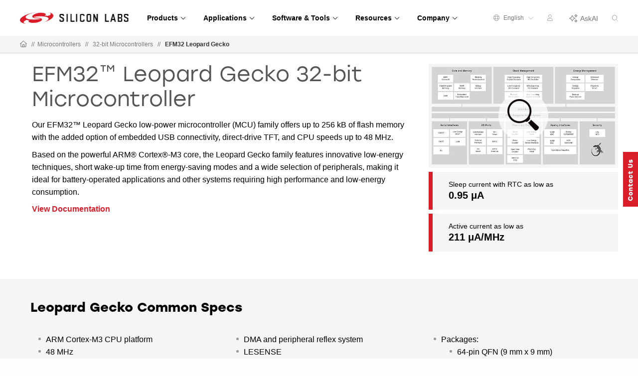

--- FILE ---
content_type: text/html;charset=utf-8
request_url: https://www.silabs.com/mcu/32-bit-microcontrollers/efm32-leopard-gecko
body_size: 26512
content:
<!doctype html>
<html lang="en">

	<head>
		
<meta charset="utf-8"/>
<meta name="viewport" content="width=device-width,initial-scale=1"/>
<meta http-equiv="X-UA-Compatible" content="IE=edge"/>



<script defer="defer" type="text/javascript" src="https://rum.hlx.page/.rum/@adobe/helix-rum-js@%5E2/dist/rum-standalone.js" data-routing="env=prod,tier=publish,ams=Silicon Laboratories Inc"></script>
<link rel="stylesheet preload" href="https://use.typekit.net/xxy7cvb.css"/>

<title>EFM32 32-bit General Purpose Microcontroller  - Silicon Labs</title>

<script type="application/ld+json">
	{
		"@context": "http://schema.org",
		"@type": "Corporation",
		"name": "Silicon Labs",
		"description": "Leaders in secure, intelligent wireless technology for a more connected world",
		"image": "https://www.silabs.com/etc.clientlibs/siliconlabs/clientlibs/clientlib-global/resources/images/logo.png",
		"logo": "https://www.silabs.com/etc.clientlibs/siliconlabs/clientlibs/clientlib-global/resources/images/logo.png",
		"url": "https://www.silabs.com",
		"telephone": "+1-512-416-8500",
		"sameAs": ["https://twitter.com/siliconlabs","https://www.silabs.com/linkedin","https://www.silabs.com/facebook","http://www.youtube.com/viralsilabs","https://www.instagram.com/siliconlabs","https://en.wikipedia.org/wiki/Silicon_Labs","https://www.wikidata.org/wiki/Q2286044","https://www.crunchbase.com/organization/silicon-laboratories","http://weibo.com/siliconlabs" ,"http://i.youku.com/u/UMzQ2MzEwMzU2"],
		"address": {
			"@type": "PostalAddress",
			"streetAddress": "400 West Cesar Chavez",
			"addressLocality": "Austin",
			"postalCode": "78701",
			"addressCountry": "USA"
		}
	}
</script>

<meta property="og:title" content="EFM32 32-bit General Purpose Microcontroller  - Silicon Labs"/>
<meta name="keywords" content="Leopard Gecko, Product Family Page"/>
<meta name="description" content="Silicon Labs&#39; EFM32 Leopard Gecko 32-bit microcontroller family features a 32-bit ARM Cortex-M3 an LCD and is a general purpose microcontroller (MCU).
"/>
<meta property="og:description" content="Silicon Labs&#39; EFM32 Leopard Gecko 32-bit microcontroller family features a 32-bit ARM Cortex-M3 an LCD and is a general purpose microcontroller (MCU).
"/>
<meta property="og:image" content="https://www.silabs.com/content/dam/siliconlabs/images/products/microcontrollers/32-bit_mcus/leopard_gecko/efm32lg-BD.png"/>






<meta name="product-hierarchy" content="Microcontrollers,Microcontrollers|32-bit MCUs,Microcontrollers|32-bit MCUs|Leopard Gecko">
<meta name="product-line" content="Microcontrollers">
<meta name="content-type" content="Product Family Page">
<meta name="product-family" content="Leopard Gecko">
<meta name="product-category" content="32-bit MCUs">
<meta name="publish-date" content="2025-06-05T10:46:24.682Z">
<meta name="language" content="en">


<link rel="icon" href="/etc.clientlibs/siliconlabs/clientlibs/clientlib-global/resources/images/favicon.ico?1768919189926"/>
<link rel="apple-touch-icon-precomposed" href="/etc.clientlibs/siliconlabs/clientlibs/clientlib-global/resources/images/apple-touch-icon-precomposed.png"/>


<link rel="canonical" href="https://www.silabs.com/mcu/32-bit-microcontrollers/efm32-leopard-gecko"/>
<meta property="og:url" content="https://www.silabs.com/mcu/32-bit-microcontrollers/efm32-leopard-gecko"/>
<link rel="alternate" hreflang="x-default" href="https://www.silabs.com/mcu/32-bit-microcontrollers/efm32-leopard-gecko"/>
<link rel="alternate" hreflang="en" href="https://www.silabs.com/mcu/32-bit-microcontrollers/efm32-leopard-gecko"/>
<link rel="alternate" hreflang="ja" href="https://jp.silabs.com/mcu/32-bit-microcontrollers/efm32-leopard-gecko"/>
<link rel="alternate" hreflang="zh-cn" href="https://cn.silabs.com/mcu/32-bit-microcontrollers/efm32-leopard-gecko"/>



	
<!-- be_ixf, sdk, gho-->
<meta name="be:sdk" content="java_sdk_1.5.0" />
<meta name="be:timer" content="36ms" />
<meta name="be:norm_url" content="https://www.silabs.com/mcu/32-bit-microcontrollers/efm32-leopard-gecko" />
<meta name="be:capsule_url" content="https://ixf2-api.bc0a.com/api/ixf/1.0.0/get_capsule/f00000000188377/1300075323" />
<meta name="be:api_dt" content="pny_2026; pnm_01; pnd_09; pnh_01; pnmh_25; pn_epoch:1767950711111" />
<meta name="be:mod_dt" content="pny_2026; pnm_01; pnd_09; pnh_01; pnmh_25; pn_epoch:1767950711111" />
<meta name="be:orig_url" content="https://www.silabs.com/mcu/32-bit-microcontrollers/efm32-leopard-gecko" />
<meta name="be:messages" content="0" />

<script data-cfasync="false" data-testmode="true" id="marvel" data-customerid="f00000000188377" src="https://marvel-b2-cdn.bc0a.com/marvel.js"></script>




<style>
	@media only screen and (max-width: 600px) {
		.mantine-Modal-inner {
			z-index: 1200;
			top: 0pm !important;
		}
	}

	@media only screen and (min-width: 600px) {
		.mantine-Modal-inner {
			top: 25px !important;
			z-index: 1200;
		}
	}

	.mantine-SegmentedControl-label {
		margin-left: 0 !important;
		margin-right: 0 !important;
	}
</style>

		




    
    <link rel="preload" as="style" onload="this.rel='stylesheet'" href="https://www.silabs.com/searchui/css/CoveoFullSearch.min.css"/>


<link rel="preload" as="style" href="/conf/global/settings/dam/dm/presets/css/siliconlabs_html5_videoviewer.css"/>



    
<link rel="stylesheet" href="/etc.clientlibs/siliconlabs/clientlibs/clientlib-all.min.5126fd14435a02ade52af72e9bf1b055.css" type="text/css">
<link rel="stylesheet" href="/etc.clientlibs/siliconlabs/clientlibs/clientlib-global.min.48903a3f0c7be7b3c4d2724033cf4f4f.css" type="text/css">
<link rel="stylesheet" href="/etc.clientlibs/siliconlabs/clientlibs/clientlib-content.min.5ac33be0c94e49b69d694755475f918b.css" type="text/css">
<link rel="stylesheet" href="/etc.clientlibs/siliconlabs/clientlibs/clientlib-components.min.d41d8cd98f00b204e9800998ecf8427e.css" type="text/css">




    
<script src="/etc.clientlibs/clientlibs/granite/jquery/granite/csrf.min.56934e461ff6c436f962a5990541a527.js"></script>












	</head>

	<body class="slbs2 page productpage">
		<div class="off-canvas-wrapper">
			<div class="off-canvas-wrapper-inner" data-off-canvas-wrapper>
				<div class="off-canvas-content" data-off-canvas-content>
					

<div class="global-header">
    <header class="slbs2-header slbs2-nav">
	<div class="row">
		<div class="column">
			<div class="nav-container">
				<div class="logo">
					<a href="//www.silabs.com/" class="logo-link" id="sitelogo">
						<img src="/etc.clientlibs/siliconlabs/clientlibs/clientlib-global/resources/images/redesign-logo.png" alt="Silicon Labs"/>
					</a>
					<button class="menu-button" data-toggle="mobile-menu" aria-label="Open Menu"><i class="fal fa-bars"></i></button>
					<div class="menu-button-close"><i class="fal fa-times"></i></div>
				</div>
				<div class="scrolling-menu">
					<div class="nav-content">
						<div class="nav-content-container">




    
        
        
        <div class="newpar new section">

</div>

    
        
        
        <div class="par iparys_inherited">

    
    
    
    
        
        
        <div class="navigation-globalnav parbase">

<div class="slbs2-global-navigation">
    <div class="gn-main-menu">
        <ul class="gn-main-menu-list">
            
            
            <li class="list-item navigation-grid">
                
                    <div class="back-to-top">&#10229; Back</div>
                
                <a href="#" id="Products" class="list-item-link"><span class="all">Products</span>
                    
                    <div class="hr-div"></div>
                </a>
                <div class="secondary-nav-wrapper navigation-grid">
                    <div class="secondary-nav-content">



    <div class="slbs2-navigation-grid">
        <div class="navigation-grid-row">
            
                <div class="navigation-grid-column">
                    
                    <div class="inner">




    
    
    <div class="navigation-featured">

<div class="slbs2-navigation-featured">
    <div class="navigation-featured-heading">2026 Tech Talks</div>
    <div class="navigation-featured-details">
        <a class="featured-navigation-banner" href="/about-us/events/tech-talks-wireless-technology-training">
            <div class="navigation-featured-image">
                
                <img itemprop="image" src="/content/dam/siliconlabs/images/webinar/tech-talks/tech-talks-2026-poster.png" srcset="/content/dam/siliconlabs/images/webinar/tech-talks/tech-talks-2026-poster.png" loading="lazy"/>
            </div>
            <div class="navigation-featured-text">
                <div class="navigation-featured-title">
                    Get ready for deeper learning, bigger ideas, and the expert guidance to bring your next breakthrough to market faster.
                </div>
                <div class="navigation-featured-description">
                    
                </div>
            </div>
        </a>
    </div>
</div>
</div>


</div>
                </div>
            
                <div class="navigation-grid-column">
                    
                    <div class="inner">




    
    
    <div class="navigation-navitem parsys">

<div class="navigation-item ">
    <div class="nav-item-heading"><a id="Wireless" class="mobile-level3-item" href="/wireless">Wireless</a><span class="mobile-level2-item">Wireless</span></div>
    <div class="nav-items-cols">
        <div class="nav-items ">
            <div class="nav-item">
                <div class="nav-item-content">
                    <a id="AmazonSidewalk" class="nav-item-title  " href="/wireless/amazon-sidewalk">Amazon Sidewalk
                        
                    </a>
                </div>
            </div>
        
            <div class="nav-item">
                <div class="nav-item-content">
                    <a id="Bluetooth" class="nav-item-title  " href="/wireless/bluetooth">Bluetooth
                        
                    </a>
                </div>
            </div>
        
            <div class="nav-item">
                <div class="nav-item-content">
                    <a id="LPWAN" class="nav-item-title  " href="/wireless/lpwan">LPWAN
                        
                    </a>
                </div>
            </div>
        
            <div class="nav-item">
                <div class="nav-item-content">
                    <a id="Matter" class="nav-item-title  " href="/wireless/matter">Matter
                        
                    </a>
                </div>
            </div>
        
            <div class="nav-item">
                <div class="nav-item-content">
                    <a id="Multiprotocol" class="nav-item-title  " href="/wireless/multiprotocol">Multiprotocol
                        
                    </a>
                </div>
            </div>
        
            <div class="nav-item">
                <div class="nav-item-content">
                    <a id="Proprietary" class="nav-item-title  " href="/wireless/proprietary">Proprietary
                        
                    </a>
                </div>
            </div>
        
            <div class="nav-item">
                <div class="nav-item-content">
                    <a id="Thread" class="nav-item-title  " href="/wireless/thread">Thread
                        
                    </a>
                </div>
            </div>
        
            <div class="nav-item">
                <div class="nav-item-content">
                    <a id="WiFi" class="nav-item-title  " href="/wireless/wi-fi">Wi-Fi
                        
                    </a>
                </div>
            </div>
        
            <div class="nav-item">
                <div class="nav-item-content">
                    <a id="WiSUN" class="nav-item-title  " href="/wireless/wi-sun">Wi-SUN
                        
                    </a>
                </div>
            </div>
        
            <div class="nav-item">
                <div class="nav-item-content">
                    <a id="ZWave" class="nav-item-title  " href="/wireless/z-wave">Z-Wave
                        
                    </a>
                </div>
            </div>
        
            <div class="nav-item">
                <div class="nav-item-content">
                    <a id="Zigbee" class="nav-item-title  " href="/wireless/zigbee">Zigbee
                        
                    </a>
                </div>
            </div>
        </div>
    </div>
</div>
</div>


</div>
                </div>
            
                <div class="navigation-grid-column">
                    
                    <div class="inner">




    
    
    <div class="navigation-navitem parsys">

<div class="navigation-item ">
    <div class="nav-item-heading"><span id="NonWireless" class="mobile-level3-item">Non-Wireless</span><span class="mobile-level2-item">Non-Wireless</span></div>
    <div class="nav-items-cols">
        <div class="nav-items ">
            <div class="nav-item">
                <div class="nav-item-content">
                    <a id="MCUs" class="nav-item-title  " href="/mcu">MCUs
                        
                    </a>
                </div>
            </div>
        
            <div class="nav-item">
                <div class="nav-item-content">
                    <a id="PowerManagement" class="nav-item-title  " href="/power/efp01-power-management-ic">Power Management
                        
                    </a>
                </div>
            </div>
        
            <div class="nav-item">
                <div class="nav-item-content">
                    <a id="Sensors" class="nav-item-title  " href="/sensors">Sensors
                        
                    </a>
                </div>
            </div>
        
            <div class="nav-item">
                <div class="nav-item-content">
                    <a id="USBBridges" class="nav-item-title  " href="/interface/usb-bridges">USB Bridges
                        
                    </a>
                </div>
            </div>
        </div>
    </div>
</div>
</div>


</div>
                </div>
            
                <div class="navigation-grid-column">
                    
                    <div class="inner">




    
    
    <div class="navigation-navitem parsys">

<div class="navigation-item ">
    <div class="nav-item-heading"><span id="IoTTechnologies" class="mobile-level3-item">IoT Technologies</span><span class="mobile-level2-item">IoT Technologies</span></div>
    <div class="nav-items-cols">
        <div class="nav-items ">
            <div class="nav-item">
                <div class="nav-item-content">
                    <a id="ChannelSounding" class="nav-item-title  " href="/wireless/bluetooth/channel-sounding">Channel Sounding
                        
                    </a>
                </div>
            </div>
        
            <div class="nav-item">
                <div class="nav-item-content">
                    <a id="EnergyHarvesting" class="nav-item-title  " href="/wireless/energy-harvesting">Energy Harvesting
                        
                    </a>
                </div>
            </div>
        
            <div class="nav-item">
                <div class="nav-item-content">
                    <a id="MachineLearning" class="nav-item-title  " href="/applications/artificial-intelligence-machine-learning">Machine Learning
                        
                    </a>
                </div>
            </div>
        
            <div class="nav-item">
                <div class="nav-item-content">
                    <a id="Security" class="nav-item-title  " href="/security">Security
                        
                    </a>
                </div>
            </div>
        </div>
    </div>
</div>
</div>


</div>
                </div>
            
                <div class="navigation-grid-column">
                    
                    <div class="inner">




    
    
    <div class="navigation-navitem parsys">

<div class="navigation-item ">
    <div class="nav-item-heading"><a id="Services" class="mobile-level3-item" href="/services">Services</a><span class="mobile-level2-item">Services</span></div>
    <div class="nav-items-cols">
        <div class="nav-items ">
            <div class="nav-item">
                <div class="nav-item-content">
                    <a id="CustomPartManufacturing" class="nav-item-title  " href="/services/custom-part-manufacturing-service">Custom Part Manufacturing
                        
                    </a>
                </div>
            </div>
        
            <div class="nav-item">
                <div class="nav-item-content">
                    <a id="DeveloperServices" class="nav-item-title  " href="/services/developer-services">Developer Services
                        
                    </a>
                </div>
            </div>
        
            <div class="nav-item">
                <div class="nav-item-content">
                    <a id="SDKExtendedMaintenanceService" class="nav-item-title  " href="/services/sdk-extended-maintenance-service">SDK Extended Maintenance Service
                        
                    </a>
                </div>
            </div>
        </div>
    </div>
</div>
</div>


</div>
                </div>
            
        </div>
    </div>


</div>
                </div>
            </li>
        
            
            
            <li class="list-item navigation-grid">
                
                    <div class="back-to-top">&#10229; Back</div>
                
                <a href="#" id="Applications" class="list-item-link"><span class="all">Applications</span>
                    
                    <div class="hr-div"></div>
                </a>
                <div class="secondary-nav-wrapper navigation-grid">
                    <div class="secondary-nav-content">



    <div class="slbs2-navigation-grid">
        <div class="navigation-grid-row">
            
                <div class="navigation-grid-column">
                    
                    <div class="inner">




    
    
    <div class="navigation-navitem parsys">

<div class="navigation-item ">
    <div class="nav-item-heading"><a id="SmartHome" class="mobile-level3-item" href="/applications/smart-home">Smart Home</a><span class="mobile-level2-item">Smart Home</span></div>
    <div class="nav-items-cols">
        <div class="nav-items ">
            <div class="nav-item">
                <div class="nav-item-content">
                    <a id="Appliances" class="nav-item-title  " href="/applications/smart-home/appliances">Appliances
                        
                    </a>
                </div>
            </div>
        
            <div class="nav-item">
                <div class="nav-item-content">
                    <a id="ConnectedOutdoor" class="nav-item-title  " href="/applications/smart-home/connected-outdoor">Connected Outdoor
                        
                    </a>
                </div>
            </div>
        
            <div class="nav-item">
                <div class="nav-item-content">
                    <a id="EntertainmentDevices" class="nav-item-title  " href="/applications/smart-home/entertainment-devices">Entertainment Devices
                        
                    </a>
                </div>
            </div>
        
            <div class="nav-item">
                <div class="nav-item-content">
                    <a id="IoTGateways" class="nav-item-title  " href="/applications/smart-home/iot-gateways">IoT Gateways
                        
                    </a>
                </div>
            </div>
        
            <div class="nav-item">
                <div class="nav-item-content">
                    <a id="LEDLighting" class="nav-item-title  " href="/applications/smart-home/led-lighting">LED Lighting
                        
                    </a>
                </div>
            </div>
        
            <div class="nav-item">
                <div class="nav-item-content">
                    <a id="SecurityCameras" class="nav-item-title  " href="/applications/smart-home/security-cameras">Security Cameras
                        
                    </a>
                </div>
            </div>
        
            <div class="nav-item">
                <div class="nav-item-content">
                    <a id="Sensors" class="nav-item-title  " href="/applications/smart-home/sensors">Sensors
                        
                    </a>
                </div>
            </div>
        
            <div class="nav-item">
                <div class="nav-item-content">
                    <a id="SmartLocks" class="nav-item-title  " href="/applications/smart-home/smart-locks">Smart Locks
                        
                    </a>
                </div>
            </div>
        
            <div class="nav-item">
                <div class="nav-item-content">
                    <a id="Switches" class="nav-item-title  " href="/applications/smart-home/switches">Switches
                        
                    </a>
                </div>
            </div>
        </div>
    </div>
</div>
</div>


</div>
                </div>
            
                <div class="navigation-grid-column">
                    
                    <div class="inner">




    
    
    <div class="navigation-navitem parsys">

<div class="navigation-item ">
    <div class="nav-item-heading"><a id="IndustrialIoT" class="mobile-level3-item" href="/applications/industrial-iot">Industrial IoT</a><span class="mobile-level2-item">Industrial IoT</span></div>
    <div class="nav-items-cols">
        <div class="nav-items ">
            <div class="nav-item">
                <div class="nav-item-content">
                    <a id="AccessControl" class="nav-item-title  " href="/applications/industrial-iot/access-control">Access Control
                        
                    </a>
                </div>
            </div>
        
            <div class="nav-item">
                <div class="nav-item-content">
                    <a id="AssetTracking" class="nav-item-title  " href="/applications/industrial-iot/asset-tracking">Asset Tracking
                        
                    </a>
                </div>
            </div>
        
            <div class="nav-item">
                <div class="nav-item-content">
                    <a id="BatteryPoweredTools" class="nav-item-title  " href="/applications/industrial-iot/battery-powered-tools">Battery-Powered Tools
                        
                    </a>
                </div>
            </div>
        
            <div class="nav-item">
                <div class="nav-item-content">
                    <a id="CircuitBreakers" class="nav-item-title  " href="/applications/industrial-iot/circuit-breakers">Circuit Breakers
                        
                    </a>
                </div>
            </div>
        
            <div class="nav-item">
                <div class="nav-item-content">
                    <a id="CommercialLighting" class="nav-item-title  " href="/applications/industrial-iot/commercial-lighting">Commercial Lighting
                        
                    </a>
                </div>
            </div>
        
            <div class="nav-item">
                <div class="nav-item-content">
                    <a id="ElectricSubmetering" class="nav-item-title  " href="/applications/industrial-iot/submetering">Electric Submetering
                        
                    </a>
                </div>
            </div>
        
            <div class="nav-item">
                <div class="nav-item-content">
                    <a id="EmergencyLighting" class="nav-item-title  " href="/applications/industrial-iot/emergency-lighting">Emergency Lighting
                        
                    </a>
                </div>
            </div>
        
            <div class="nav-item">
                <div class="nav-item-content">
                    <a id="FactoryAutomation" class="nav-item-title  " href="/applications/industrial-iot/factory-automation">Factory Automation
                        
                    </a>
                </div>
            </div>
        
            <div class="nav-item">
                <div class="nav-item-content">
                    <a id="HumanMachineInterface" class="nav-item-title  " href="/applications/industrial-iot/human-machine-interface">Human Machine Interface
                        
                    </a>
                </div>
            </div>
        
            <div class="nav-item">
                <div class="nav-item-content">
                    <a id="IndustrialWearables" class="nav-item-title  " href="/applications/industrial-iot/industrial-wearables">Industrial Wearables
                        
                    </a>
                </div>
            </div>
        
            <div class="nav-item">
                <div class="nav-item-content">
                    <a id="PredictiveMaintenance" class="nav-item-title  " href="/applications/industrial-iot/predictive-maintenance">Predictive Maintenance
                        
                    </a>
                </div>
            </div>
        
            <div class="nav-item">
                <div class="nav-item-content">
                    <a id="ProcessAutomation" class="nav-item-title  " href="/applications/industrial-iot/process-automation">Process Automation
                        
                    </a>
                </div>
            </div>
        
            <div class="nav-item">
                <div class="nav-item-content">
                    <a id="SmartHVAC" class="nav-item-title  " href="/applications/industrial-iot/hvac">Smart HVAC
                        
                    </a>
                </div>
            </div>
        </div>
    </div>
</div>
</div>


</div>
                </div>
            
                <div class="navigation-grid-column">
                    
                    <div class="inner">




    
    
    <div class="navigation-navitem parsys">

<div class="navigation-item ">
    <div class="nav-item-heading"><a id="SmartCities" class="mobile-level3-item" href="/applications/smart-cities">Smart Cities</a><span class="mobile-level2-item">Smart Cities</span></div>
    <div class="nav-items-cols">
        <div class="nav-items ">
            <div class="nav-item">
                <div class="nav-item-content">
                    <a id="BatteryStorage" class="nav-item-title  " href="/applications/smart-cities/energy-production-and-storage/battery-storage">Battery Storage
                        
                    </a>
                </div>
            </div>
        
            <div class="nav-item">
                <div class="nav-item-content">
                    <a id="EVChargingStations" class="nav-item-title  " href="/applications/smart-cities/energy-production-and-storage/ev-charging">EV Charging Stations
                        
                    </a>
                </div>
            </div>
        
            <div class="nav-item">
                <div class="nav-item-content">
                    <a id="SmartAgriculture" class="nav-item-title  " href="/applications/smart-cities/smart-agriculture">Smart Agriculture
                        
                    </a>
                </div>
            </div>
        
            <div class="nav-item">
                <div class="nav-item-content">
                    <a id="SmartBuildings" class="nav-item-title  " href="/applications/smart-cities/smart-buildings">Smart Buildings
                        
                    </a>
                </div>
            </div>
        
            <div class="nav-item">
                <div class="nav-item-content">
                    <a id="SmartMetering" class="nav-item-title  " href="/applications/smart-cities/smart-metering">Smart Metering
                        
                    </a>
                </div>
            </div>
        
            <div class="nav-item">
                <div class="nav-item-content">
                    <a id="SmartSolarPVSystem" class="nav-item-title  " href="/applications/smart-cities/energy-production-and-storage/solar-panels">Smart Solar PV System
                        
                    </a>
                </div>
            </div>
        
            <div class="nav-item">
                <div class="nav-item-content">
                    <a id="StreetLighting" class="nav-item-title  " href="/applications/smart-cities/street-lighting">Street Lighting
                        
                    </a>
                </div>
            </div>
        </div>
    </div>
</div>
</div>


</div>
                </div>
            
                <div class="navigation-grid-column">
                    
                    <div class="inner">




    
    
    <div class="navigation-navitem parsys">

<div class="navigation-item ">
    <div class="nav-item-heading"><a id="SmartRetail" class="mobile-level3-item" href="/applications/smart-retail">Smart Retail</a><span class="mobile-level2-item">Smart Retail</span></div>
    <div class="nav-items-cols">
        <div class="nav-items ">
            <div class="nav-item">
                <div class="nav-item-content">
                    <a id="CommercialLighting" class="nav-item-title  " href="/applications/smart-retail/commercial-lighting-retail">Commercial Lighting
                        
                    </a>
                </div>
            </div>
        
            <div class="nav-item">
                <div class="nav-item-content">
                    <a id="DirectionFinding" class="nav-item-title  " href="/applications/smart-retail/direction-finding">Direction Finding
                        
                    </a>
                </div>
            </div>
        
            <div class="nav-item">
                <div class="nav-item-content">
                    <a id="ElectronicShelfLabels" class="nav-item-title  " href="/applications/smart-retail/electronic-shelf-labels">Electronic Shelf Labels
                        
                    </a>
                </div>
            </div>
        
            <div class="nav-item">
                <div class="nav-item-content">
                    <a id="LossPrevention" class="nav-item-title  " href="/applications/smart-retail/loss-prevention">Loss Prevention
                        
                    </a>
                </div>
            </div>
        
            <div class="nav-item">
                <div class="nav-item-content">
                    <a id="WiFiAccessPoints" class="nav-item-title  " href="/applications/smart-retail/enterprise-wi-fi-access-points-wireless-solutions">Wi-Fi Access Points
                        
                    </a>
                </div>
            </div>
        </div>
    </div>
</div>
</div>


</div>
                </div>
            
                <div class="navigation-grid-column">
                    
                    <div class="inner">




    
    
    <div class="navigation-navitem parsys">

<div class="navigation-item ">
    <div class="nav-item-heading"><a id="ConnectedHealth" class="mobile-level3-item" href="/applications/connected-health">Connected Health</a><span class="mobile-level2-item">Connected Health</span></div>
    <div class="nav-items-cols">
        <div class="nav-items ">
            <div class="nav-item">
                <div class="nav-item-content">
                    <a id="PortableMedicalDevices" class="nav-item-title  " href="/applications/connected-health/portable-medical-devices">Portable Medical Devices
                        
                    </a>
                </div>
            </div>
        
            <div class="nav-item">
                <div class="nav-item-content">
                    <a id="SmartHospitals" class="nav-item-title  " href="/applications/connected-health/smart-hospitals">Smart Hospitals
                        
                    </a>
                </div>
            </div>
        
            <div class="nav-item">
                <div class="nav-item-content">
                    <a id="SmartWearableDevices" class="nav-item-title  " href="/applications/connected-health/wearable-devices">Smart Wearable Devices
                        
                    </a>
                </div>
            </div>
        </div>
    </div>
</div>
</div>


</div>
                </div>
            
        </div>
    </div>


</div>
                </div>
            </li>
        
            
            
            <li class="list-item navigation-grid">
                
                    <div class="back-to-top">&#10229; Back</div>
                
                <a href="#" id="SoftwareTools" class="list-item-link"><span class="all">Software &amp; Tools</span>
                    
                    <div class="hr-div"></div>
                </a>
                <div class="secondary-nav-wrapper navigation-grid">
                    <div class="secondary-nav-content">



    <div class="slbs2-navigation-grid">
        <div class="navigation-grid-row">
            
                <div class="navigation-grid-column">
                    
                    <div class="inner">




    
    
    <div class="navigation-featured">

<div class="slbs2-navigation-featured">
    
    <div class="navigation-featured-details">
        <a class="featured-navigation-banner" href="/software-and-tools/simplicity-studio">
            <div class="navigation-featured-image">
                
                <img itemprop="image" src="/content/dam/siliconlabs/images/software/development_environments/simplicity-studio-poster.png" srcset="/content/dam/siliconlabs/images/software/development_environments/simplicity-studio-poster.png" loading="lazy"/>
            </div>
            <div class="navigation-featured-text">
                <div class="navigation-featured-title">
                    Simplicity Studio 6
                </div>
                <div class="navigation-featured-description">
                    Fast track IoT development
                </div>
            </div>
        </a>
    </div>
</div>
</div>


</div>
                </div>
            
                <div class="navigation-grid-column">
                    
                    <div class="inner">




    
    
    <div class="navigation-navitem parsys">

<div class="navigation-item ">
    <div class="nav-item-heading"><a id="SoftwareTools" class="mobile-level3-item" href="/software-and-tools">Software &amp; Tools</a><span class="mobile-level2-item">Software &amp; Tools</span></div>
    <div class="nav-items-cols">
        <div class="nav-items ">
            <div class="nav-item">
                <div class="nav-item-content">
                    <a id="SimplicityAISDK" class="nav-item-title  " href="/software-and-tools/simplicity-ai-sdk">Simplicity AI SDK
                        
                    </a>
                </div>
            </div>
        
            <div class="nav-item">
                <div class="nav-item-content">
                    <a id="SoftwareDevelopmentKitsSDKs" class="nav-item-title  " href="/software-and-tools/software-development-kits">Software Development Kits (SDKs)
                        
                    </a>
                </div>
            </div>
        
            <div class="nav-item">
                <div class="nav-item-content">
                    <a id="SDKReleaseNotes" class="nav-item-title  " href="/software-and-tools/software-development-kit-release-notes">SDK Release Notes
                        
                    </a>
                </div>
            </div>
        
            <div class="nav-item">
                <div class="nav-item-content">
                    <a id="SoftwareReferenceDocumentation" class="nav-item-title  " href="https://docs.silabs.com">Software Reference Documentation
                        
                    </a>
                </div>
            </div>
        
            <div class="nav-item">
                <div class="nav-item-content">
                    <a id="SoftwareDevelopmentTools" class="nav-item-title  " href="/software-and-tools/simplicity-studio/developer-tools">Software Development Tools
                        
                    </a>
                </div>
            </div>
        
            <div class="nav-item">
                <div class="nav-item-content">
                    <a id="HardwareDevelopmentTools" class="nav-item-title  " href="/development-tools">Hardware Development Tools
                        
                    </a>
                </div>
            </div>
        
            <div class="nav-item">
                <div class="nav-item-content">
                    <a id="HardwareDocumentation" class="nav-item-title  " href="/support/resources">Hardware Documentation
                        
                    </a>
                </div>
            </div>
        
            <div class="nav-item">
                <div class="nav-item-content">
                    <a id="GitHubResources" class="nav-item-title  " href="/software-and-tools/github">GitHub Resources
                        
                    </a>
                </div>
            </div>
        </div>
    </div>
</div>
</div>


</div>
                </div>
            
                <div class="navigation-grid-column">
                    
                    <div class="inner">




    
    
    <div class="navigation-navitem parsys">

<div class="navigation-item ">
    <div class="nav-item-heading"><span id="DeveloperJourneys" class="mobile-level3-item">Developer Journeys</span><span class="mobile-level2-item">Developer Journeys</span></div>
    <div class="nav-items-cols">
        <div class="nav-items ">
            <div class="nav-item">
                <div class="nav-item-content">
                    <a id="AIML" class="nav-item-title  " href="/applications/artificial-intelligence-machine-learning/ai-ml-developer-journey">AI/ML
                        
                    </a>
                </div>
            </div>
        
            <div class="nav-item">
                <div class="nav-item-content">
                    <a id="AmazonSidewalk" class="nav-item-title  " href="/ecosystems/extend-iot-device-range-with-amazon-sidewalk">Amazon Sidewalk
                        
                    </a>
                </div>
            </div>
        
            <div class="nav-item">
                <div class="nav-item-content">
                    <a id="Bluetooth" class="nav-item-title  " href="/wireless/bluetooth/bluetooth-developer-journey">Bluetooth
                        
                    </a>
                </div>
            </div>
        
            <div class="nav-item">
                <div class="nav-item-content">
                    <a id="BluetoothMesh" class="nav-item-title  " href="/wireless/bluetooth/bluetooth-mesh/bluetooth-mesh-developer-journey">Bluetooth Mesh
                        
                    </a>
                </div>
            </div>
        
            <div class="nav-item">
                <div class="nav-item-content">
                    <a id="GoogleHome" class="nav-item-title  " href="/ecosystems/speed-development-for-the-google-home-ecosystem">Google Home
                        
                    </a>
                </div>
            </div>
        
            <div class="nav-item">
                <div class="nav-item-content">
                    <a id="Matter" class="nav-item-title  " href="/wireless/matter/matter-developer-journey">Matter
                        
                    </a>
                </div>
            </div>
        
            <div class="nav-item">
                <div class="nav-item-content">
                    <a id="SimplicitySDKforZephyr" class="nav-item-title  " href="/software-and-tools/zephyr-rtos">Simplicity SDK for Zephyr
                        
                    </a>
                </div>
            </div>
        
            <div class="nav-item">
                <div class="nav-item-content">
                    <a id="WiFi" class="nav-item-title  " href="/wireless/wi-fi/wi-fi-developer-journey">Wi-Fi
                        
                    </a>
                </div>
            </div>
        </div>
    </div>
</div>
</div>


</div>
                </div>
            
                <div class="navigation-grid-column">
                    
                    <div class="inner">




    
    
    <div class="navigation-navitem parsys">

<div class="navigation-item ">
    <div class="nav-item-heading"><a id="Services" class="mobile-level3-item" href="/services">Services</a><span class="mobile-level2-item">Services</span></div>
    <div class="nav-items-cols">
        <div class="nav-items ">
            <div class="nav-item">
                <div class="nav-item-content">
                    <a id="CustomPartManufacturing" class="nav-item-title  " href="/services/custom-part-manufacturing-service">Custom Part Manufacturing
                        
                    </a>
                </div>
            </div>
        
            <div class="nav-item">
                <div class="nav-item-content">
                    <a id="DeveloperServices" class="nav-item-title  " href="/services/developer-services">Developer Services
                        
                    </a>
                </div>
            </div>
        
            <div class="nav-item">
                <div class="nav-item-content">
                    <a id="SDKExtendedMaintenanceService" class="nav-item-title  " href="/services/sdk-extended-maintenance-service">SDK Extended Maintenance Service
                        
                    </a>
                </div>
            </div>
        </div>
    </div>
</div>
</div>


</div>
                </div>
            
        </div>
    </div>


</div>
                </div>
            </li>
        
            
            
            <li class="list-item navigation-grid">
                
                    <div class="back-to-top">&#10229; Back</div>
                
                <a href="#" id="Resources" class="list-item-link"><span class="all">Resources</span>
                    
                    <div class="hr-div"></div>
                </a>
                <div class="secondary-nav-wrapper navigation-grid">
                    <div class="secondary-nav-content">



    <div class="slbs2-navigation-grid">
        <div class="navigation-grid-row">
            
                <div class="navigation-grid-column">
                    
                    <div class="inner">




    
    
    <div class="navigation-navitem parsys">

<div class="navigation-item ">
    <div class="nav-item-heading"><span id="Documentation" class="mobile-level3-item">Documentation</span><span class="mobile-level2-item">Documentation</span></div>
    <div class="nav-items-cols">
        <div class="nav-items ">
            <div class="nav-item">
                <div class="nav-item-content">
                    <a id="Blog" class="nav-item-title  " href="/blog">Blog
                        
                    </a>
                </div>
            </div>
        
            <div class="nav-item">
                <div class="nav-item-content">
                    <a id="CaseStudies" class="nav-item-title  " href="/applications/case-studies">Case Studies
                        
                    </a>
                </div>
            </div>
        
            <div class="nav-item">
                <div class="nav-item-content">
                    <a id="SoftwareDocumentation" class="nav-item-title  " href="https://docs.silabs.com/">Software Documentation
                        
                    </a>
                </div>
            </div>
        
            <div class="nav-item">
                <div class="nav-item-content">
                    <a id="TechnicalLibrary" class="nav-item-title  " href="/support/resources">Technical Library
                        
                    </a>
                </div>
            </div>
        
            <div class="nav-item">
                <div class="nav-item-content">
                    <a id="Whitepapers" class="nav-item-title  " href="/whitepapers">Whitepapers
                        
                    </a>
                </div>
            </div>
        </div>
    </div>
</div>
</div>


</div>
                </div>
            
                <div class="navigation-grid-column">
                    
                    <div class="inner">




    
    
    <div class="navigation-navitem parsys">

<div class="navigation-item ">
    <div class="nav-item-heading"><a id="Training" class="mobile-level3-item" href="/support/training">Training</a><span class="mobile-level2-item">Training</span></div>
    <div class="nav-items-cols">
        <div class="nav-items ">
            <div class="nav-item">
                <div class="nav-item-content">
                    <a id="TechTalks2026" class="nav-item-title  " href="/about-us/events/tech-talks-wireless-technology-training">Tech Talks 2026
                        
                    </a>
                </div>
            </div>
        
            <div class="nav-item">
                <div class="nav-item-content">
                    <a id="WorksWithOnDemand2025" class="nav-item-title  " href="/about-us/events/works-with-2025-on-demand">Works With On-Demand 2025
                        
                    </a>
                </div>
            </div>
        
            <div class="nav-item">
                <div class="nav-item-content">
                    <a id="Webinars" class="nav-item-title  " href="/support/training.ct-webinars">Webinars
                        
                    </a>
                </div>
            </div>
        
            <div class="nav-item">
                <div class="nav-item-content">
                    <a id="Curriculum" class="nav-item-title  " href="/support/training.ct-training_curriculum">Curriculum
                        
                    </a>
                </div>
            </div>
        </div>
    </div>
</div>
</div>


</div>
                </div>
            
                <div class="navigation-grid-column">
                    
                    <div class="inner">




    
    
    <div class="navigation-navitem parsys">

<div class="navigation-item ">
    <div class="nav-item-heading"><a id="Partners" class="mobile-level3-item" href="/partner-network">Partners</a><span class="mobile-level2-item">Partners</span></div>
    <div class="nav-items-cols">
        <div class="nav-items ">
            <div class="nav-item">
                <div class="nav-item-content">
                    <a id="ChannelDistribution" class="nav-item-title  " href="/about-us/find-a-distributor">Channel &amp; Distribution
                        
                    </a>
                </div>
            </div>
        
            <div class="nav-item">
                <div class="nav-item-content">
                    <a id="EcosystemPartners" class="nav-item-title  " href="/ecosystems">Ecosystem Partners
                        
                    </a>
                </div>
            </div>
        
            <div class="nav-item">
                <div class="nav-item-content">
                    <a id="PartnerNetwork" class="nav-item-title  " href="/partner-network">Partner Network
                        
                    </a>
                </div>
            </div>
        </div>
    </div>
</div>
</div>


</div>
                </div>
            
                <div class="navigation-grid-column">
                    
                    <div class="inner">




    
    
    <div class="navigation-navitem parsys">

<div class="navigation-item ">
    <div class="nav-item-heading"><a id="Services" class="mobile-level3-item" href="/services">Services</a><span class="mobile-level2-item">Services</span></div>
    <div class="nav-items-cols">
        <div class="nav-items ">
            <div class="nav-item">
                <div class="nav-item-content">
                    <a id="CustomPartManufacturing" class="nav-item-title  " href="/services/custom-part-manufacturing-service">Custom Part Manufacturing
                        
                    </a>
                </div>
            </div>
        
            <div class="nav-item">
                <div class="nav-item-content">
                    <a id="DeveloperServices" class="nav-item-title  " href="/services/developer-services">Developer Services
                        
                    </a>
                </div>
            </div>
        
            <div class="nav-item">
                <div class="nav-item-content">
                    <a id="SDKExtendedMaintenanceService" class="nav-item-title  " href="/services/sdk-extended-maintenance-service">SDK Extended Maintenance Service
                        
                    </a>
                </div>
            </div>
        </div>
    </div>
</div>
</div>


</div>
                </div>
            
                <div class="navigation-grid-column">
                    
                    <div class="inner">




    
    
    <div class="navigation-navitem parsys">

<div class="navigation-item ">
    <div class="nav-item-heading"><a id="Support" class="mobile-level3-item" href="/support">Support</a><span class="mobile-level2-item">Support</span></div>
    <div class="nav-items-cols">
        <div class="nav-items ">
            <div class="nav-item">
                <div class="nav-item-content">
                    <a id="Community" class="nav-item-title  " href="https://community.silabs.com/s/">Community
                        
                    </a>
                </div>
            </div>
        
            <div class="nav-item">
                <div class="nav-item-content">
                    <a id="SubmitaTicket" class="nav-item-title  " href="https://community.silabs.com/s/support-home">Submit a Ticket
                        
                    </a>
                </div>
            </div>
        
            <div class="nav-item">
                <div class="nav-item-content">
                    <a id="QualityandPackaging" class="nav-item-title  " href="/about-us/quality">Quality and Packaging
                        
                    </a>
                </div>
            </div>
        
            <div class="nav-item">
                <div class="nav-item-content">
                    <a id="HowtoBuy" class="nav-item-title  " href="/products/buy-sample">How to Buy
                        
                    </a>
                </div>
            </div>
        
            <div class="nav-item">
                <div class="nav-item-content">
                    <a id="ReportaSecurityIssue" class="nav-item-title  " href="/security/report-security-vulnerability">Report a Security Issue
                        
                    </a>
                </div>
            </div>
        
            <div class="nav-item">
                <div class="nav-item-content">
                    <a id="ContactUs" class="nav-item-title  " href="/about-us/contact-us">Contact Us
                        
                    </a>
                </div>
            </div>
        </div>
    </div>
</div>
</div>


</div>
                </div>
            
        </div>
    </div>


</div>
                </div>
            </li>
        
            
            
            <li class="list-item navigation-grid">
                
                    <div class="back-to-top">&#10229; Back</div>
                
                <a href="#" id="Company" class="list-item-link"><span class="all">Company</span>
                    
                    <div class="hr-div"></div>
                </a>
                <div class="secondary-nav-wrapper navigation-grid">
                    <div class="secondary-nav-content">



    <div class="slbs2-navigation-grid">
        <div class="navigation-grid-row">
            
                <div class="navigation-grid-column">
                    
                    <div class="inner">




    
    
    <div class="navigation-navitem parsys">

<div class="navigation-item ">
    <div class="nav-item-heading"><a id="AboutourCompany" class="mobile-level3-item" href="/about-us">About our Company</a><span class="mobile-level2-item">About our Company</span></div>
    <div class="nav-items-cols">
        <div class="nav-items ">
            <div class="nav-item">
                <div class="nav-item-content">
                    <a id="CommunityCommitment" class="nav-item-title  " href="/about-us/community-commitment">Community Commitment
                        
                    </a>
                </div>
            </div>
        
            <div class="nav-item">
                <div class="nav-item-content">
                    <a id="InclusionatSiliconLabs" class="nav-item-title  " href="/about-us/inclusion-at-silicon-labs">Inclusion at Silicon Labs
                        
                    </a>
                </div>
            </div>
        
            <div class="nav-item">
                <div class="nav-item-content">
                    <a id="ManagementTeam" class="nav-item-title  " href="/about-us/management">Management Team
                        
                    </a>
                </div>
            </div>
        
            <div class="nav-item">
                <div class="nav-item-content">
                    <a id="Security" class="nav-item-title  " href="https://www.silabs.com/security?tab=certificates">Security
                        
                    </a>
                </div>
            </div>
        </div>
    </div>
</div>
</div>


</div>
                </div>
            
                <div class="navigation-grid-column">
                    
                    <div class="inner">




    
    
    <div class="navigation-navitem parsys">

<div class="navigation-item ">
    <div class="nav-item-heading"><a id="Sustainability" class="mobile-level3-item" href="/about-us/environmental-sustainability">Sustainability</a><span class="mobile-level2-item">Sustainability</span></div>
    <div class="nav-items-cols">
        <div class="nav-items ">
            <div class="nav-item">
                <div class="nav-item-content">
                    <a id="EnvironmentalSocialGovernance" class="nav-item-title  " href="/about-us/environmental-social-governance">Environmental, Social &amp; Governance
                        
                    </a>
                </div>
            </div>
        
            <div class="nav-item">
                <div class="nav-item-content">
                    <a id="Quality" class="nav-item-title  " href="/about-us/quality">Quality
                        
                    </a>
                </div>
            </div>
        
            <div class="nav-item">
                <div class="nav-item-content">
                    <a id="SupplyChainResponsibility" class="nav-item-title  " href="/about-us/supply-chain-responsibility">Supply Chain Responsibility
                        
                    </a>
                </div>
            </div>
        </div>
    </div>
</div>
</div>


</div>
                </div>
            
                <div class="navigation-grid-column">
                    
                    <div class="inner">




    
    
    <div class="navigation-navitem parsys">

<div class="navigation-item ">
    <div class="nav-item-heading"><span id="NewsEvents" class="mobile-level3-item">News &amp; Events</span><span class="mobile-level2-item">News &amp; Events</span></div>
    <div class="nav-items-cols">
        <div class="nav-items ">
            <div class="nav-item">
                <div class="nav-item-content">
                    <a id="Blog" class="nav-item-title  " href="/blog">Blog
                        
                    </a>
                </div>
            </div>
        
            <div class="nav-item">
                <div class="nav-item-content">
                    <a id="NewsRoom" class="nav-item-title  " href="https://news.silabs.com">News Room
                        
                    </a>
                </div>
            </div>
        
            <div class="nav-item">
                <div class="nav-item-content">
                    <a id="Events" class="nav-item-title  " href="/about-us/events">Events
                        
                    </a>
                </div>
            </div>
        </div>
    </div>
</div>
</div>


</div>
                </div>
            
                <div class="navigation-grid-column">
                    
                    <div class="inner">




    
    
    <div class="navigation-navitem parsys">

<div class="navigation-item ">
    <div class="nav-item-heading"><a id="InvestorRelations" class="mobile-level3-item" href="https://investor.silabs.com">Investor Relations</a><span class="mobile-level2-item">Investor Relations</span></div>
    <div class="nav-items-cols">
        <div class="nav-items ">
            <div class="nav-item">
                <div class="nav-item-content">
                    <a id="AnnualReportProxies" class="nav-item-title  " href="https://investor.silabs.com/financials/annual-reports-proxies">Annual Report &amp; Proxies
                        
                    </a>
                </div>
            </div>
        
            <div class="nav-item">
                <div class="nav-item-content">
                    <a id="BoardofDirectors" class="nav-item-title  " href="https://investor.silabs.com/corporate-governance/board-of-directors">Board of Directors
                        
                    </a>
                </div>
            </div>
        
            <div class="nav-item">
                <div class="nav-item-content">
                    <a id="CorporateGovernance" class="nav-item-title  " href="https://investor.silabs.com/corporate-governance/governance-documents">Corporate Governance
                        
                    </a>
                </div>
            </div>
        
            <div class="nav-item">
                <div class="nav-item-content">
                    <a id="QuarterlyResults" class="nav-item-title  " href="https://investor.silabs.com/financials/quarterly-results">Quarterly Results
                        
                    </a>
                </div>
            </div>
        
            <div class="nav-item">
                <div class="nav-item-content">
                    <a id="SECFilings" class="nav-item-title  " href="https://investor.silabs.com/financials/sec-filings">SEC Filings
                        
                    </a>
                </div>
            </div>
        </div>
    </div>
</div>
</div>


</div>
                </div>
            
                <div class="navigation-grid-column">
                    
                    <div class="inner">




    
    
    <div class="navigation-navitem parsys">

<div class="navigation-item ">
    <div class="nav-item-heading"><a id="Careers" class="mobile-level3-item" href="/about-us/careers">Careers</a><span class="mobile-level2-item">Careers</span></div>
    <div class="nav-items-cols">
        <div class="nav-items ">
            <div class="nav-item">
                <div class="nav-item-content">
                    <a id="HyderabadOffice" class="nav-item-title  " href="/about-us/silicon-labs-india">Hyderabad Office
                        
                    </a>
                </div>
            </div>
        
            <div class="nav-item">
                <div class="nav-item-content">
                    <a id="OtherGlobalOffices" class="nav-item-title  " href="/about-us/contact-us">Other Global Offices
                        
                    </a>
                </div>
            </div>
        
            <div class="nav-item">
                <div class="nav-item-content">
                    <a id="ContactUs" class="nav-item-title  " href="/about-us/contact-us">Contact Us
                        
                    </a>
                </div>
            </div>
        </div>
    </div>
</div>
</div>


</div>
                </div>
            
        </div>
    </div>


</div>
                </div>
            </li>
        </ul>
    </div>
</div>


    
<script src="/etc.clientlibs/siliconlabs/components/content/navigation-globalnav/clientlib.min.9d5d1e110ea478923c2b583294d247d7.js"></script>


</div>

    

</div>

    

</div>
						<!--<sly data-sly-resource="globaltopnav.en"></sly>-->
					</div>
					<div class="nav-resources">
						

<div class="menu-language secondary-nav">
	

	
		<div class="language-header">
			<a href="#" class="nav-link"><i class="fal fa-globe"></i> English <i class="fal fa-chevron-down"></i></a>
			<ul class="sub-nav">
				<li class="sub-nav-item current" id="top-nav-list-en">
					<a href="javascript:OneLink(event, &#39;www.silabs.com&#39;,%20&#39;top_nav_en_translation_link_click&#39;);" class="sub-nav-link">English</a>
				</li>
				<li class="sub-nav-item" id="top-nav-list-cn">
					<a href="javascript:OneLink(event, &#39;cn.silabs.com&#39;,%20&#39;top_nav_cn_translation_link_click&#39;);" class="sub-nav-link">简体中文</a>
				</li>
				<li class="sub-nav-item" id="top-nav-list-jp">
					<a href="javascript:OneLink(event, &#39;jp.silabs.com&#39;,%20&#39;top_nav_jp_translation_link_click&#39;);" class="sub-nav-link">日本語</a>
				</li>
			</ul>
		</div>
	
</div>


<script>
	document.querySelectorAll('.nav-content-container .iparys_inherited').forEach(element => {
		console.log("check 1");
		// Check if the element is empty
		if (element.innerHTML.trim() === '') {
			// Hide the closest .global-header ancestor
			const globalHeader = element.closest('.iparys_inherited');
			if (globalHeader) {
				globalHeader.style.display = 'none';
			}
		}
	});

</script>

						<div class="secondary-nav account-menu">
	<div class="account-header">
		<a href="#" class="nav-link"><i class="fal fa-user"></i><i class="fal fa-chevron-down"></i></a>
		<ul id="menu-account" class="menu-account">
		</ul>
	</div>
</div>
						<div class="icon-container desktop-ai">
	<div class="ask-ai-wrapper">
	<div class="sparkle-icon kapa-ask-ai-widget">
		<img src="/content/dam/siliconlabs/images/icons/navigation-icons/askai-1.svg" alt="Ask AI" class="ai-image"/>
	</div>
		<div class="ask-ai kapa-ask-ai-widget">AskAI</div>
	</div>
	<div class="secondary-nav menu-search search-icon"> <a href="#" class="nav-link"><i class="fal fa-search"></i><i class="fal fa-times"></i></a></div>
</div>
<style>

    @media (min-width: 1025px) {
        .menu-search.secondary-nav .icon-container .sparkle-icon,
        .menu-search.secondary-nav .ask-ai-wrapper .sparkle-icon,
        .menu-search.secondary-nav .kapa-ask-ai-widget.sparkle-icon {
            display: none;
        }
    }

    @media (max-width: 1024px) {
        .sparkle-icon {
            display: block;
            position: absolute;
            right: 20px;
            top: 25px;
            margin: 0px;
            padding: 0px;
        }

        .desktop-ai .sparkle-icon {
            display: none;
        }

        /* hide Ask AI text for tablet/mobile */
        .desktop-ai .ask-ai {
            display: none;
        }
    }

    @media (max-width: 600px) {
        .sparkle-icon {
            display: block;
            position: absolute;
            right: 20px;
            top: 20px;
            margin: 0px;
            padding: 0px;
        }

        .desktop-ai .sparkle-icon {
            display: none;
        }

        /* hide Ask AI text for mobile */
        .desktop-ai .ask-ai {
            display: none;
        }
    }

    /* show Ask AI text on desktop only */
    @media (min-width: 1025px) {
        .desktop-ai .ask-ai {
            display: inline-block;
        }
    }
    /* Show Ask AI icon and text at exactly 1024px width (iPad Pro fix) */
    @media (width: 1024px) {
            .desktop-ai .sparkle-icon {
                display: inline-block !important;
                position: static !important;
                margin: 0 3px 0 0;
                padding: 0;
            }

            .desktop-ai .ask-ai {
                display: inline-block !important;
                position: static !important;
                margin-left: 3px;
                padding: 0;
                transform: none !important;
                opacity: 1 !important;
                font-size: 14px;
                color: #777;
                white-space: nowrap;
            }

        .desktop-ai .ask-ai:hover {
            color: #d91e2a;
        }
    }

</style>

					</div>
				</div>
				




    
        
        
        <div class="newpar new section">

</div>

    
        
        
        <div class="par iparys_inherited">

    
    
    
    
        
        
        <div class="headersearch parbase">
<div></div>

<!-- Author mode placeholder -->


<input type="hidden" id="translate_sections" name="xlate_sections" value="/www.silabs.com/pages/default.aspx,/internal.silabs.com/pages/default.aspx,/translate.silabs.com/pages/default.aspx,/translate.silabs.com/Pages/default.aspx,/products/"/>

<div class="menu-search secondary-nav">

    <!-- Search box -->
    <div id="globalsearchbox" data-search-id="siliconlaboratoriesincproduction863opbbg">
        <div class="CoveoSearchbox" data-placeholder="Search silabs.com" data-enable-omnibox="true" data-enable-query-syntax="true" data-enable-wildcards="true" data-height="45"></div>
    </div>

    <!-- Ask AI icon -->
    <div class="icon-container">
        <div class="sparkle-icon kapa-ask-ai-widget">
            <img src="/content/dam/siliconlabs/images/icons/navigation-icons/askai-1.svg" alt="Ask AI" class="ai-image"/>
        </div>
    </div>
</div>


    
<script src="/etc.clientlibs/siliconlabs/components/content/headersearch/clientlib.min.2ef172baaa820a68d49cb4b5ec32457a.js"></script>


</div>

    

</div>

    


			</div>
		</div>
	</div>
</header>


    
    
    <div><div id="breadcrumbs" class="slbs2-breadcrumb show-for-medium-up">
	<div class="row">
		<div class="column">
			<div class="breadcrumb-row">
				<div class="breadcrumb-home">
					<span>
						<a title="Silicon Labs Home" href="/" onclick="CQ_Analytics.record({event:'followBreadcrumb',values: { breadcrumbPath: '/content/siliconlabs/en/' },collect: false,options: { obj: this },componentPath: '/apps/siliconlabs/components/content/breadcrumb'})">
							<i class="fas fa-home-alt"></i>
							
							
						</a>
					</span>
					<span>//</span>
				</div>
				<div class="breadcrumb-item">
					<span>
						<a title="Microcontrollers" href="/mcu" onclick="CQ_Analytics.record({event:'followBreadcrumb',values: { breadcrumbPath: '/content/siliconlabs/en/mcu.html' },collect: false,options: { obj: this },componentPath: '/apps/siliconlabs/components/content/breadcrumb'})">
							
							Microcontrollers
						</a>
					</span>
					<span>//</span>
				
					<span>
						<a title="32-bit Microcontrollers" href="/mcu/32-bit-microcontrollers" onclick="CQ_Analytics.record({event:'followBreadcrumb',values: { breadcrumbPath: '/content/siliconlabs/en/mcu/32-bit-microcontrollers.html' },collect: false,options: { obj: this },componentPath: '/apps/siliconlabs/components/content/breadcrumb'})">
							
							32-bit Microcontrollers
						</a>
					</span>
					<span>//</span>
				
					<span>
						
							
							EFM32 Leopard Gecko
						
					</span>
					
				</div>
			</div>
		</div>
	</div>

</div>
</div>
    
</div>

<div class="slbs2 slbs2-main-content">




    
    
    <div class="productbanner parbase">


<div class="product-banner-container row short-banner">
    <div class="column medium-8">
        <div class="product-banner">
            
            <div class="product-banner-head">
                <h1 class="heading main-heading heading-silicongray">EFM32™ Leopard Gecko 32-bit Microcontroller</h1>
                

<div class="slbs2-generic-text row column">
	<p>Our EFM32™ Leopard Gecko low-power microcontroller (MCU) family offers up to 256 kB of flash memory with the added option of embedded USB connectivity, direct-drive TFT, and CPU speeds up to 48 MHz.</p>
<p>Based on the powerful ARM® Cortex®-M3 core, the Leopard Gecko family features innovative low-energy techniques, short wake-up time from energy-saving modes and a wide selection of peripherals, making it ideal for battery-operated applications and other systems requiring high performance and low-energy consumption.</p>

</div>
                <div>




    
    
    <div class="viewdocumentationcta">
<div class="view-documentation-cta row column">
	<a href="/support/resources.p-microcontrollers_32-bit-mcus_leopard-gecko" class="bold view-red">View Documentation</a>
</div>
<style>
	.view-documentation-cta .view-red {
		color: #D91E2A;
	}
</style>
</div>


</div>
            </div>
        </div>
    </div>
    <div class="column medium-4">
        <div class="product-banner-block-diagram">
            



	<div class="slbs2-dmimage">
    	
		
			<a class="magnifying-glass white" data-open="dmModal1768919190098"></a>
		
		
			
	

		<!--<sly data-sly-test="true"
		 data-sly-use.imgController="com.rosetta.siliconlabs.sling.models.DynamicMediaImageControllerModel">-->

		
			<img class="lazy-loading sl-smartcrop" data-src="https://silabs.scene7.com/is/image/siliconlabs/efm32lg-BD" data-dam-path="/content/dam/siliconlabs/images/products/microcontrollers/32-bit_mcus/leopard_gecko/efm32lg-BD.png" data-scene7-path="https://silabs.scene7.com/is/image/siliconlabs/efm32lg-BD" data-smartcrop-images="https://silabs.scene7.com/is/image/siliconlabs/efm32lg-BD?$Large2Column50pct$::small,https://silabs.scene7.com/is/image/siliconlabs/efm32lg-BD?$Large2Column30pct$::medium,https://silabs.scene7.com/is/image/siliconlabs/efm32lg-BD?$Large2Column50pct$::large,https://silabs.scene7.com/is/image/siliconlabs/efm32lg-BD?$Large2Column50pct$::extra-large,https://silabs.scene7.com/is/image/siliconlabs/efm32lg-BD?$Large2Column50pct$::default"/>
		
		
	
	

	<!--<sly data-sly-test="false"
		 data-sly-use.imgController="com.rosetta.siliconlabs.sling.models.DynamicMediaImageControllerModel">
		<img itemprop="image" src="https://silabs.scene7.com/is/image/siliconlabs/efm32lg-BD?" srcset="https://silabs.scene7.com/is/image/siliconlabs/efm32lg-BD?" class="" alt="">
	</sly>-->

		
		
	</div>




	<div id="dmModal1768919190098" class="slbs2-shadowbox reveal-modal " data-reveal aria-labelledby="testLabel" data-v-offset="10px" aria-hidden="true" role="dialog">
		<div class="dmImage-background white">
		
	
	
		<img itemprop="image" src="https://silabs.scene7.com/is/image/siliconlabs/efm32lg-BD?$LargeFullContentWidth$" srcset="https://silabs.scene7.com/is/image/siliconlabs/efm32lg-BD?$LargeFullContentWidth$"/>
	

	<!--<sly data-sly-test="true"
		 data-sly-use.imgController="com.rosetta.siliconlabs.sling.models.DynamicMediaImageControllerModel">
		<img itemprop="image" src="https://silabs.scene7.com/is/image/siliconlabs/efm32lg-BD?$LargeFullContentWidth$" srcset="https://silabs.scene7.com/is/image/siliconlabs/efm32lg-BD?$LargeFullContentWidth$" class="" alt="">
	</sly>-->

		</div>
	  <a class="close-modal white" data-close aria-label="Close">&times;</a>
	</div>



    
<script src="/etc.clientlibs/siliconlabs/components/content/dmimage/clientlib.min.cd19f293418a90f5175a7f397c7e8111.js"></script>





        </div>
        
            <div class="product-banner-specs">
                <div class="product-banner-spec-item-name">
                    Sleep current with RTC as low as
                </div>
                <div class="product-banner-spec-item-value">
                    0.95 μA
                </div>
            </div>
        
            <div class="product-banner-specs">
                <div class="product-banner-spec-item-name">
                    Active current as low as
                </div>
                <div class="product-banner-spec-item-value">
                    211 μA/MHz
                </div>
            </div>
        
    </div>
</div></div>


    
    
    <div class="backgroundcontainer">

<div>
    <div class="content">
        <div class=" slbs2-backgroundcontainer 
                    background-gray less-padding border-none">

            <div>




    
    
    <div class="ribbonbox parbase">

<div class="section slbs2-ribbon-box">
    <div class="row">
        <div class="column">
            <div class="background-transparent">
                <h2>Leopard Gecko Common Specs
                </h2>
            </div>
            <div class="slbs2-ribbon-content-area 
                no-border">




    <div class="parsys-column cq-colctrl-3c">
        <div class="parsys_column cq-colctrl-3c-c0">
            <div class="generictext text parbase">

<div class="slbs2-generic-text row column">
	<ul>
<li>ARM Cortex-M3 CPU platform</li>
<li>48 MHz</li>
<li>Up to 256 Flash</li>
<li>Up to 32 kB RAM</li>
<li>211 μA/MHz in Active Mode (EM0)</li>
<li>0.95 μA sleep with RTC and RAM retention</li>
<li>Autonomous peripherals in sleep</li>
</ul>

</div></div>

        </div>
    
        <div class="parsys_column cq-colctrl-3c-c1">
            <div class="generictext text parbase">

<div class="slbs2-generic-text row column" style="padding-top: 0px; padding-bottom: 0px; ">
	<ul>
<li>DMA and peripheral reflex system</li>
<li>LESENSE</li>
<li>USART, I²C, SPI, and USB<br />
</li>
<li>Up to 93 General Purpose I/O Pins</li>
<li>-40 °C to +85 °C operation range<br />
</li>
<li>1.98 V to 3.8 V single power supply</li>
</ul>

</div></div>

        </div>
    
        <div class="parsys_column cq-colctrl-3c-c2">
            <div class="generictext text parbase">

<div class="slbs2-generic-text row column" style="padding-top: 0px; padding-bottom: 0px; ">
	<ul>
<li>Packages:<ul>
<li>64-pin QFN (9 mm x 9 mm)</li>
<li>64-pin QFP (10 mm x 10 mm)</li>
<li>81-pin WLCSP (4.36 mm x 4.28 mm)<br />
</li>
<li>100-pin QFP (14 mm x 14 mm)</li>
<li>112-pin BGA (10 mm x 10 mm)</li>
<li>120-pin BGA (7 mm x 7 mm)</li>
</ul>
</li>
</ul>

</div></div>

        </div>
    </div>
    <div style='clear:both'></div>
    

</div>
            <div class="ribbon-box-no-show ">
                <a id='ribbon-box-show-more' href='#' class=' ribbon-box-show ribbon-box-no-show-more'>Show More</a>
                <a id='ribbon-box-show-less' href='#' class=' ribbon-box-show ribbon-box-yes-show-less'>Show Less</a>
            </div>
        </div>
    </div>
</div>


    
<script src="/etc.clientlibs/siliconlabs/components/content/ribbonbox/clientlib.min.1201dee255a4405944a0a2ed3a7511e5.js"></script>



</div>


</div>
        </div>
    </div>
</div></div>


    
    
    <div class="anchor">
<div id="devices"></div>


    
<script src="/etc.clientlibs/siliconlabs/components/content/anchor/clientlib.min.52bd44a8a4a6f270e99a93eafdc7519d.js"></script>


</div>


    
    
    <div class="devicetablewithfilters parbase">

		
		

			<div class="device-table-with-filters row" data-family="/var/commerce/products/silicon-labs/ics/microcontrollers/32-bit-mcus/leopard-gecko" data-resource="devicetablewithfilte_106527424" id="device-table-with-filters">
				<div class="columns">
					<div class="table-container">
						
						<div class="status-filters button-bar hide">
							<p class="status-filter-title">Status</p>
							
							<a href="#" class="template active" data-filter="" title=""></a>
						</div>

						<h2 class="device-table-title">Find the Right Leopard Gecko Device <span class="size"></span>
							<a class="columns-link" href="#" style="margin-left: 100px;">Select Columns</a>
						</h2>
						<div class="columns-filters">
							<!-- /* <span class="filter-text">NARROWED TO <span class="count"></span></span> */ -->
						</div>
						<a class="columns-link-mobile" href="#">Select Columns</a>
						
						<div class="table-responsive devicetable-with-filter">
							<div class="table-fade"></div>

							<table cellspacing="0" class="table table-small-font dev-table" devices-to-show="10" data-show-pricing="hide">
								<thead>
									<tr>
										<th class="sticky-col">Part Number</th>
										
										
										
											
												
												
													
													
														
													
													
													
													
													
													
													<th data-column-attribute-id="sl:corefrequency" data-columnsorder="0" data-priority="0">
														MHz<span class="sort"></span>
													</th>
													
												
											
										
											
												
												
													
													
														
													
													
													
													
													
													
													<th data-column-attribute-id="sl:flash" data-columnsorder="1" data-priority="1">
														Flash<span class="sort"></span>
													</th>
													
												
											
										
											
												
												
													
													
														
													
													
													
													
													
													
													<th data-column-attribute-id="sl:ram" data-columnsorder="2" data-priority="0">
														RAM<span class="sort"></span>
													</th>
													
												
											
										
											
												
												
													
													
														
													
													
													
													
													
													
													<th data-column-attribute-id="sl:digiopins" data-columnsorder="3" data-priority="1">
														Dig I/O Pins<span class="sort"></span>
													</th>
													
												
											
										
											
												
												
													
													
														
													
													
													
													
													
													
													<th data-column-attribute-id="sl:5volttolerant" data-columnsorder="4" data-priority="0">
														5 Volt Tolerant<span class="sort"></span>
													</th>
													
												
											
										
											
												
												
													
													
														
													
													
													
													
													
													
													<th data-column-attribute-id="sl:adc1" data-columnsorder="5" data-priority="0">
														ADC 1<span class="sort"></span>
													</th>
													
												
											
										
											
												
												
													
													
														
													
													
													
													
													
													
													<th data-column-attribute-id="sl:dac" data-columnsorder="6" data-priority="0">
														DAC<span class="sort"></span>
													</th>
													
												
											
										
											
												
												
													
													
														
													
													
													
													
													
													
													<th data-column-attribute-id="sl:usb" data-columnsorder="7" data-priority="1">
														USB<span class="sort"></span>
													</th>
													
												
											
										
											
												
												
													
													
														
													
													
													
													
													
													
													<th data-column-attribute-id="sl:capsense" data-columnsorder="8" data-priority="0">
														Cap Sense<span class="sort"></span>
													</th>
													
												
											
										
											
												
												
													
													
														
													
													
													
													
													
													
													<th data-column-attribute-id="sl:lcd" data-columnsorder="9" data-priority="1">
														LCD<span class="sort"></span>
													</th>
													
												
											
										
											
												
												
													
													
														
													
													
													
													
													
													
													<th data-column-attribute-id="sl:tempsensor" data-columnsorder="10" data-priority="0">
														Temp Sensor<span class="sort"></span>
													</th>
													
												
											
										
											
												
												
													
													
														
													
													
													
													
													
													
													<th data-column-attribute-id="sl:timers16bit" data-columnsorder="11" data-priority="0">
														Timers (16-bit)<span class="sort"></span>
													</th>
													
												
											
										
											
												
												
													
													
														
													
													
													
													
													
													
														
														
														
													
													<th data-column-attribute-id="aes-128" data-columnsorder="12" data-priority="0">
														AES-128<span class="sort"></span>
													</th>
													
												
											
										
											
												
												
													
													
														
													
													
													
													
													
													
													<th data-column-attribute-id="sl:aes256" data-columnsorder="13" data-priority="0">
														AES-256<span class="sort"></span>
													</th>
													
												
											
										
											
												
												
													
													
														
													
													
													
													
													
													
													<th data-column-attribute-id="sl:ecc" data-columnsorder="14" data-priority="0">
														ECC<span class="sort"></span>
													</th>
													
												
											
										
											
												
												
													
													
														
													
													
													
													
													
													
													<th data-column-attribute-id="sl:sha1" data-columnsorder="15" data-priority="0">
														SHA-1<span class="sort"></span>
													</th>
													
												
											
										
											
												
												
													
													
														
													
													
													
													
													
													
													<th data-column-attribute-id="sl:sha2" data-columnsorder="16" data-priority="0">
														SHA-2<span class="sort"></span>
													</th>
													
												
											
										
											
												
												
													
													
														
													
													
													
													
													
													
													<th data-column-attribute-id="sl:rsa2048" data-columnsorder="17" data-priority="0">
														RSA-2048<span class="sort"></span>
													</th>
													
												
											
										
											
												
												
													
													
														
													
													
													
													
													
													
													<th data-column-attribute-id="sl:uart" data-columnsorder="18" data-priority="1">
														UART<span class="sort"></span>
													</th>
													
												
											
										
											
												
												
													
													
														
													
													
													
													
													
													
													<th data-column-attribute-id="sl:usart" data-columnsorder="19" data-priority="1">
														USART<span class="sort"></span>
													</th>
													
												
											
										
											
												
												
													
													
														
													
													
													
													
													
													
													<th data-column-attribute-id="sl:spi" data-columnsorder="20" data-priority="0">
														SPI<span class="sort"></span>
													</th>
													
												
											
										
											
												
												
													
													
														
													
													
													
													
													
													
													<th data-column-attribute-id="sl:i2c" data-columnsorder="21" data-priority="0">
														I2C<span class="sort"></span>
													</th>
													
												
											
										
											
												
												
													
													
														
													
													
													
													
													
													
													<th data-column-attribute-id="sl:i2s" data-columnsorder="22" data-priority="0">
														I2S<span class="sort"></span>
													</th>
													
												
											
										
											
												
												
													
													
														
													
													
													
													
													
													
													<th data-column-attribute-id="sl:emif" data-columnsorder="23" data-priority="0">
														EMIF<span class="sort"></span>
													</th>
													
												
											
										
											
												
												
													
													
														
													
													
													
													
													
													
													<th data-column-attribute-id="sl:rtc" data-columnsorder="24" data-priority="0">
														RTC<span class="sort"></span>
													</th>
													
												
											
										
											
												
												
													
													
														
													
													
													
													
													
													
													<th data-column-attribute-id="sl:comparators" data-columnsorder="25" data-priority="1">
														Comparators<span class="sort"></span>
													</th>
													
												
											
										
											
												
												
													
													
														
													
													
													
													
													
													
													<th data-column-attribute-id="sl:vddmin" data-columnsorder="26" data-priority="0">
														Vdd (min)<span class="sort"></span>
													</th>
													
												
											
										
											
												
												
													
													
														
													
													
													
													
													
													
													<th data-column-attribute-id="sl:vddmax" data-columnsorder="27" data-priority="0">
														Vdd (max)<span class="sort"></span>
													</th>
													
												
											
										
											
												
												
													
													
														
													
													
													
													
													
													
													<th data-column-attribute-id="sl:packagetype" data-columnsorder="28" data-priority="1">
														Package Type<span class="sort"></span>
													</th>
													
												
											
										
											
												
												
													
													
														
													
													
													
													
													
													
													<th data-column-attribute-id="sl:packagesize" data-columnsorder="29" data-priority="1">
														Package Size (mm)<span class="sort"></span>
													</th>
													
												
											
										
											
												
												
													
													
														
													
													
													
													
													
													
													<th data-column-attribute-id="sl:internalosc" data-columnsorder="30" data-priority="1">
														Internal Osc.<span class="sort"></span>
													</th>
													
												
											
										
											
												
												
													
													
														
													
													
													
													
													
													
													<th data-column-attribute-id="sl:debuginterface" data-columnsorder="31" data-priority="1">
														Debug Interface<span class="sort"></span>
													</th>
													
												
											
										
											
												
												
													
													
														
													
													
													
													
													
													
														
														
														
													
													<th data-column-attribute-id="cryptography" data-columnsorder="32" data-priority="0">
														Cryptography<span class="sort"></span>
													</th>
													
												
											
										
											
										

									</tr>
								</thead>
								<tbody>

									
									
									
									
									
										
									
									

									<tr class=" ">
										<td class="sticky-col  ">
											<div class="product-info">
												<!--<div data-sly-test="false">
											<span  class="new-product-mobile">New</span>
										</div>-->
												
												
												
												
													
													
												
													
													
												
													
													
														<div class="pn-datasheet">
															<a href="/documents/public/data-sheets/efm32lg-datasheet.pdf" class="hide lang-en" target="_blank" title="EFM32LG Data Sheet">
																<i class="far fa-file-pdf"></i>
															</a>
														</div>
													
												
													
													
												

												
												<div class="pn-title">
													<a href="/mcu/32-bit-microcontrollers/efm32-leopard-gecko/device.efm32lg230f128g-qfn64">EFM32LG230F128G-QFN64</a>
												</div>

												
												

												
												
												
												

												<div class="order-links">
													
													
													
													
													
													
														<a class="order-link order-link-buy" data-location-type="buy-product-l3" style-type="modern" data-device="EFM32LG230F128G-QFN64" data-opn="EFM32LG230F128G-F-QFN64" data-device-path="/var/commerce/products/silicon-labs/ics/microcontrollers/32-bit-mcus/leopard-gecko/efm32lg230f128g-qfn64">Buy</a>
													

													

													<!--<sly data-sly-test="true">
												&nbsp;|&nbsp;
											</sly>-->

													

													

													

													

														<a class="order-link order-link-alternate-sample" data-location-type="alt-sample-l3" style-type="modern" data-device="EFM32LG230F128G-QFN64" data-opn="EFM32LG230F128G-F-QFN64" data-device-path="/var/commerce/products/silicon-labs/ics/microcontrollers/32-bit-mcus/leopard-gecko/efm32lg230f128g-qfn64">
															Sample
														</a>
													

													
													

													
													
													
														<a class="dev-kit-link" href="/mcu/32-bit-microcontrollers/efm32-leopard-gecko/device.efm32lg230f128g-qfn64?tab=softwareandtools#softwareandtools">
															Dev Kit
														</a>
													

												</div>
											</div>
										</td>

										
										
											<td class="deviceTableDef">

												

													
													
														
													

													
													
														
															
															
																
															
															
																
																48
															
														

													

													
													
													
												

										
											<td class="deviceTableDef">

												

													
													
														
													

													
													
														
															
															
																
															
															
																
																128
															
														

													

													
													
													
												

										
											<td class="deviceTableDef">

												

													
													
														
													

													
													
														
															
															
																
															
															
																
																32
															
														

													

													
													
													
												

										
											<td class="deviceTableDef">

												

													
													
														
													

													
													
														
															
															
																
															
															
																
																56
															
														

													

													
													
													
												

										
											<td class="deviceTableDef">

												

													
													
														
													

													
													
														
															
															
																
																	<!-- No 2  -->
																	
																	
																		<span class="data-no bool-value"></span>
																	
																
															
															
														

													

													
													
													
												

										
											<td class="deviceTableDef">

												

													
													
														
													

													
													
														
															
															
																
															
															
																
																12-bit, 8-ch., 1 Msps
															
														

													

													
													
													
												

										
											<td class="deviceTableDef">

												

													
													
														
													

													
													
														
															
															
																
															
															
																
																12-bit, 2 ch.
															
														

													

													
													
													
												

										
											<td class="deviceTableDef">

												

													
													
														
													

													
													
														
															
															
																
																	<!-- No 2  -->
																	
																	
																		<span class="data-no bool-value"></span>
																	
																
															
															
														

													

													
													
													
												

										
											<td class="deviceTableDef">

												

													
													
														
													

													
													
														
															
															
																
																	<!-- Yes 1  -->
																	
																		<span class="data-yes bool-value"></span>
																	
																	
																
															
															
														

													

													
													
													
												

										
											<td class="deviceTableDef">

												

													
													
														
													

													
													
														
															
															
																
																	<!-- No 2  -->
																	
																	
																		<span class="data-no bool-value"></span>
																	
																
															
															
														

													

													
													
													
												

										
											<td class="deviceTableDef">

												

													
													
														
													

													
													
														
															
															
																
																	<!-- Yes 1  -->
																	
																		<span class="data-yes bool-value"></span>
																	
																	
																
															
															
														

													

													
													
													
												

										
											<td class="deviceTableDef">

												

													
													
														
													

													
													
														
															
															
																
															
															
																
																4
															
														

													

													
													
													
												

										
											<td class="deviceTableDef">

												

													
													
														
													

													
													
														

													

													
													
													
														
															
																<span class="semi delimited"></span>
															
															
																
																	<span class="semi delimited">AES-256
																	</span>
																
															
														
														
													
												

										
											<td class="deviceTableDef">

												

													
													
														
													

													
													
														
															
															
																
																	<!-- Yes 1  -->
																	
																		<span class="data-yes bool-value"></span>
																	
																	
																
															
															
														

													

													
													
													
												

										
											<td class="deviceTableDef">

												

													
													
														
													

													
													
														
															
															
																
																	<!-- No 2  -->
																	
																	
																		<span class="data-no bool-value"></span>
																	
																
															
															
														

													

													
													
													
												

										
											<td class="deviceTableDef">

												

													
													
														
													

													
													
														
															
															
																
																	<!-- No 2  -->
																	
																	
																		<span class="data-no bool-value"></span>
																	
																
															
															
														

													

													
													
													
												

										
											<td class="deviceTableDef">

												

													
													
														
													

													
													
														
															
															
																
																	<!-- No 2  -->
																	
																	
																		<span class="data-no bool-value"></span>
																	
																
															
															
														

													

													
													
													
												

										
											<td class="deviceTableDef">

												

													
													
														
													

													
													
														
															
															
																
																	<!-- No 2  -->
																	
																	
																		<span class="data-no bool-value"></span>
																	
																
															
															
														

													

													
													
													
												

										
											<td class="deviceTableDef">

												

													
													
														
													

													
													
														
															
															
																
															
															
																
																5
															
														

													

													
													
													
												

										
											<td class="deviceTableDef">

												

													
													
														
													

													
													
														
															
															
																
															
															
																
																3
															
														

													

													
													
													
												

										
											<td class="deviceTableDef">

												

													
													
														
													

													
													
														
															
															
																
															
															
																
																3
															
														

													

													
													
													
												

										
											<td class="deviceTableDef">

												

													
													
														
													

													
													
														
															
															
																
															
															
																
																2
															
														

													

													
													
													
												

										
											<td class="deviceTableDef">

												

													
													
														
													

													
													
														
															
															
																
															
															
																
																1
															
														

													

													
													
													
												

										
											<td class="deviceTableDef">

												

													
													
														
													

													
													
														
															
															
																
															
															
																
																0
															
														

													

													
													
													
												

										
											<td class="deviceTableDef">

												

													
													
														
													

													
													
														
															
															
																
																	<!-- Yes 1  -->
																	
																		<span class="data-yes bool-value"></span>
																	
																	
																
															
															
														

													

													
													
													
												

										
											<td class="deviceTableDef">

												

													
													
														
													

													
													
														
															
															
																
															
															
																
																2
															
														

													

													
													
													
												

										
											<td class="deviceTableDef">

												

													
													
														
													

													
													
														
															
															
																
															
															
																
																1.98
															
														

													

													
													
													
												

										
											<td class="deviceTableDef">

												

													
													
														
													

													
													
														
															
															
																
															
															
																
																3.8
															
														

													

													
													
													
												

										
											<td class="deviceTableDef">

												

													
													
														
													

													
													
														
															
															
																
															
															
																
																QFN64
															
														

													

													
													
													
												

										
											<td class="deviceTableDef">

												

													
													
														
													

													
													
														
															
															
																
															
															
																
																9x9
															
														

													

													
													
													
												

										
											<td class="deviceTableDef">

												

													
													
														
													

													
													
														
															
															
																
															
															
																
																±2%
															
														

													

													
													
													
												

										
											<td class="deviceTableDef">

												

													
													
														
													

													
													
														
															
															
																
															
															
																
																ETM; SW
															
														

													

													
													
													
												

										
											<td class="deviceTableDef">

												

													
													
														
													

													
													
														

													

													
													
													
														
															
																<span class="semi delimited">AES-128</span>
															
															
																
																	<span class="semi delimited">AES-256
																	</span>
																
															
														
														
													
												

										
											
										
										&#8212;
										</td>
		

									
									
									
									
									
										
									
									

									<tr class=" ">
										<td class="sticky-col  ">
											<div class="product-info">
												<!--<div data-sly-test="false">
											<span  class="new-product-mobile">New</span>
										</div>-->
												
												
												
												
													
													
												
													
													
												
													
													
														<div class="pn-datasheet">
															<a href="/documents/public/data-sheets/efm32lg-datasheet.pdf" class="hide lang-en" target="_blank" title="EFM32LG Data Sheet">
																<i class="far fa-file-pdf"></i>
															</a>
														</div>
													
												
													
													
												

												
												<div class="pn-title">
													<a href="/mcu/32-bit-microcontrollers/efm32-leopard-gecko/device.efm32lg230f256g-qfn64">EFM32LG230F256G-QFN64</a>
												</div>

												
												

												
												
												
												

												<div class="order-links">
													
													
													
													
													
													
														<a class="order-link order-link-buy" data-location-type="buy-product-l3" style-type="modern" data-device="EFM32LG230F256G-QFN64" data-opn="EFM32LG230F256G-F-QFN64" data-device-path="/var/commerce/products/silicon-labs/ics/microcontrollers/32-bit-mcus/leopard-gecko/efm32lg230f256g-qfn64">Buy</a>
													

													

													<!--<sly data-sly-test="true">
												&nbsp;|&nbsp;
											</sly>-->

													

													
														<a class="order-link order-link-sample sample-l3" data-location-type="sample-l3" style-type="modern" data-device="EFM32LG230F256G-QFN64" data-opn="EFM32LG230F256G-F-QFN64" data-device-path="/var/commerce/products/silicon-labs/ics/microcontrollers/32-bit-mcus/leopard-gecko/efm32lg230f256g-qfn64">
															Sample
														</a>
													

													

													

													
													

													
													
													
														<a class="dev-kit-link" href="/mcu/32-bit-microcontrollers/efm32-leopard-gecko/device.efm32lg230f256g-qfn64?tab=softwareandtools#softwareandtools">
															Dev Kit
														</a>
													

												</div>
											</div>
										</td>

										
										
											<td class="deviceTableDef">

												

													
													
														
													

													
													
														
															
															
																
															
															
																
																48
															
														

													

													
													
													
												

										
											<td class="deviceTableDef">

												

													
													
														
													

													
													
														
															
															
																
															
															
																
																256
															
														

													

													
													
													
												

										
											<td class="deviceTableDef">

												

													
													
														
													

													
													
														
															
															
																
															
															
																
																32
															
														

													

													
													
													
												

										
											<td class="deviceTableDef">

												

													
													
														
													

													
													
														
															
															
																
															
															
																
																56
															
														

													

													
													
													
												

										
											<td class="deviceTableDef">

												

													
													
														
													

													
													
														
															
															
																
																	<!-- No 2  -->
																	
																	
																		<span class="data-no bool-value"></span>
																	
																
															
															
														

													

													
													
													
												

										
											<td class="deviceTableDef">

												

													
													
														
													

													
													
														
															
															
																
															
															
																
																12-bit, 8-ch., 1 Msps
															
														

													

													
													
													
												

										
											<td class="deviceTableDef">

												

													
													
														
													

													
													
														
															
															
																
															
															
																
																12-bit, 2 ch.
															
														

													

													
													
													
												

										
											<td class="deviceTableDef">

												

													
													
														
													

													
													
														
															
															
																
																	<!-- No 2  -->
																	
																	
																		<span class="data-no bool-value"></span>
																	
																
															
															
														

													

													
													
													
												

										
											<td class="deviceTableDef">

												

													
													
														
													

													
													
														
															
															
																
																	<!-- Yes 1  -->
																	
																		<span class="data-yes bool-value"></span>
																	
																	
																
															
															
														

													

													
													
													
												

										
											<td class="deviceTableDef">

												

													
													
														
													

													
													
														
															
															
																
																	<!-- No 2  -->
																	
																	
																		<span class="data-no bool-value"></span>
																	
																
															
															
														

													

													
													
													
												

										
											<td class="deviceTableDef">

												

													
													
														
													

													
													
														
															
															
																
																	<!-- Yes 1  -->
																	
																		<span class="data-yes bool-value"></span>
																	
																	
																
															
															
														

													

													
													
													
												

										
											<td class="deviceTableDef">

												

													
													
														
													

													
													
														
															
															
																
															
															
																
																4
															
														

													

													
													
													
												

										
											<td class="deviceTableDef">

												

													
													
														
													

													
													
														

													

													
													
													
														
															
																<span class="semi delimited"></span>
															
															
																
																	<span class="semi delimited">AES-256
																	</span>
																
															
														
														
													
												

										
											<td class="deviceTableDef">

												

													
													
														
													

													
													
														
															
															
																
																	<!-- Yes 1  -->
																	
																		<span class="data-yes bool-value"></span>
																	
																	
																
															
															
														

													

													
													
													
												

										
											<td class="deviceTableDef">

												

													
													
														
													

													
													
														
															
															
																
																	<!-- No 2  -->
																	
																	
																		<span class="data-no bool-value"></span>
																	
																
															
															
														

													

													
													
													
												

										
											<td class="deviceTableDef">

												

													
													
														
													

													
													
														
															
															
																
																	<!-- No 2  -->
																	
																	
																		<span class="data-no bool-value"></span>
																	
																
															
															
														

													

													
													
													
												

										
											<td class="deviceTableDef">

												

													
													
														
													

													
													
														
															
															
																
																	<!-- No 2  -->
																	
																	
																		<span class="data-no bool-value"></span>
																	
																
															
															
														

													

													
													
													
												

										
											<td class="deviceTableDef">

												

													
													
														
													

													
													
														
															
															
																
																	<!-- No 2  -->
																	
																	
																		<span class="data-no bool-value"></span>
																	
																
															
															
														

													

													
													
													
												

										
											<td class="deviceTableDef">

												

													
													
														
													

													
													
														
															
															
																
															
															
																
																5
															
														

													

													
													
													
												

										
											<td class="deviceTableDef">

												

													
													
														
													

													
													
														
															
															
																
															
															
																
																3
															
														

													

													
													
													
												

										
											<td class="deviceTableDef">

												

													
													
														
													

													
													
														
															
															
																
															
															
																
																3
															
														

													

													
													
													
												

										
											<td class="deviceTableDef">

												

													
													
														
													

													
													
														
															
															
																
															
															
																
																2
															
														

													

													
													
													
												

										
											<td class="deviceTableDef">

												

													
													
														
													

													
													
														
															
															
																
															
															
																
																1
															
														

													

													
													
													
												

										
											<td class="deviceTableDef">

												

													
													
														
													

													
													
														
															
															
																
															
															
																
																0
															
														

													

													
													
													
												

										
											<td class="deviceTableDef">

												

													
													
														
													

													
													
														
															
															
																
																	<!-- Yes 1  -->
																	
																		<span class="data-yes bool-value"></span>
																	
																	
																
															
															
														

													

													
													
													
												

										
											<td class="deviceTableDef">

												

													
													
														
													

													
													
														
															
															
																
															
															
																
																2
															
														

													

													
													
													
												

										
											<td class="deviceTableDef">

												

													
													
														
													

													
													
														
															
															
																
															
															
																
																1.98
															
														

													

													
													
													
												

										
											<td class="deviceTableDef">

												

													
													
														
													

													
													
														
															
															
																
															
															
																
																3.8
															
														

													

													
													
													
												

										
											<td class="deviceTableDef">

												

													
													
														
													

													
													
														
															
															
																
															
															
																
																QFN64
															
														

													

													
													
													
												

										
											<td class="deviceTableDef">

												

													
													
														
													

													
													
														
															
															
																
															
															
																
																9x9
															
														

													

													
													
													
												

										
											<td class="deviceTableDef">

												

													
													
														
													

													
													
														
															
															
																
															
															
																
																±2%
															
														

													

													
													
													
												

										
											<td class="deviceTableDef">

												

													
													
														
													

													
													
														
															
															
																
															
															
																
																ETM; SW
															
														

													

													
													
													
												

										
											<td class="deviceTableDef">

												

													
													
														
													

													
													
														

													

													
													
													
														
															
																<span class="semi delimited">AES-128</span>
															
															
																
																	<span class="semi delimited">AES-256
																	</span>
																
															
														
														
													
												

										
											
										
										&#8212;
										</td>
		

									
									
									
									
									
										
									
									

									<tr class=" ">
										<td class="sticky-col  ">
											<div class="product-info">
												<!--<div data-sly-test="false">
											<span  class="new-product-mobile">New</span>
										</div>-->
												
												
												
												
													
													
												
													
													
												
													
													
														<div class="pn-datasheet">
															<a href="/documents/public/data-sheets/efm32lg-datasheet.pdf" class="hide lang-en" target="_blank" title="EFM32LG Data Sheet">
																<i class="far fa-file-pdf"></i>
															</a>
														</div>
													
												
													
													
												

												
												<div class="pn-title">
													<a href="/mcu/32-bit-microcontrollers/efm32-leopard-gecko/device.efm32lg230f64g-qfn64">EFM32LG230F64G-QFN64</a>
												</div>

												
												

												
												
												
												

												<div class="order-links">
													
													
													
													
													
													
														<a class="order-link order-link-buy" data-location-type="buy-product-l3" style-type="modern" data-device="EFM32LG230F64G-QFN64" data-opn="EFM32LG230F64G-F-QFN64" data-device-path="/var/commerce/products/silicon-labs/ics/microcontrollers/32-bit-mcus/leopard-gecko/efm32lg230f64g-qfn64">Buy</a>
													

													

													<!--<sly data-sly-test="true">
												&nbsp;|&nbsp;
											</sly>-->

													

													

													

													

														<a class="order-link order-link-alternate-sample" data-location-type="alt-sample-l3" style-type="modern" data-device="EFM32LG230F64G-QFN64" data-opn="EFM32LG230F64G-F-QFN64" data-device-path="/var/commerce/products/silicon-labs/ics/microcontrollers/32-bit-mcus/leopard-gecko/efm32lg230f64g-qfn64">
															Sample
														</a>
													

													
													

													
													
													
														<a class="dev-kit-link" href="/mcu/32-bit-microcontrollers/efm32-leopard-gecko/device.efm32lg230f64g-qfn64?tab=softwareandtools#softwareandtools">
															Dev Kit
														</a>
													

												</div>
											</div>
										</td>

										
										
											<td class="deviceTableDef">

												

													
													
														
													

													
													
														
															
															
																
															
															
																
																48
															
														

													

													
													
													
												

										
											<td class="deviceTableDef">

												

													
													
														
													

													
													
														
															
															
																
															
															
																
																64
															
														

													

													
													
													
												

										
											<td class="deviceTableDef">

												

													
													
														
													

													
													
														
															
															
																
															
															
																
																32
															
														

													

													
													
													
												

										
											<td class="deviceTableDef">

												

													
													
														
													

													
													
														
															
															
																
															
															
																
																56
															
														

													

													
													
													
												

										
											<td class="deviceTableDef">

												

													
													
														
													

													
													
														
															
															
																
																	<!-- No 2  -->
																	
																	
																		<span class="data-no bool-value"></span>
																	
																
															
															
														

													

													
													
													
												

										
											<td class="deviceTableDef">

												

													
													
														
													

													
													
														
															
															
																
															
															
																
																12-bit, 8-ch., 1 Msps
															
														

													

													
													
													
												

										
											<td class="deviceTableDef">

												

													
													
														
													

													
													
														
															
															
																
															
															
																
																12-bit, 2 ch.
															
														

													

													
													
													
												

										
											<td class="deviceTableDef">

												

													
													
														
													

													
													
														
															
															
																
																	<!-- No 2  -->
																	
																	
																		<span class="data-no bool-value"></span>
																	
																
															
															
														

													

													
													
													
												

										
											<td class="deviceTableDef">

												

													
													
														
													

													
													
														
															
															
																
																	<!-- Yes 1  -->
																	
																		<span class="data-yes bool-value"></span>
																	
																	
																
															
															
														

													

													
													
													
												

										
											<td class="deviceTableDef">

												

													
													
														
													

													
													
														
															
															
																
																	<!-- No 2  -->
																	
																	
																		<span class="data-no bool-value"></span>
																	
																
															
															
														

													

													
													
													
												

										
											<td class="deviceTableDef">

												

													
													
														
													

													
													
														
															
															
																
																	<!-- Yes 1  -->
																	
																		<span class="data-yes bool-value"></span>
																	
																	
																
															
															
														

													

													
													
													
												

										
											<td class="deviceTableDef">

												

													
													
														
													

													
													
														
															
															
																
															
															
																
																4
															
														

													

													
													
													
												

										
											<td class="deviceTableDef">

												

													
													
														
													

													
													
														

													

													
													
													
														
															
																<span class="semi delimited"></span>
															
															
																
																	<span class="semi delimited">AES-256
																	</span>
																
															
														
														
													
												

										
											<td class="deviceTableDef">

												

													
													
														
													

													
													
														
															
															
																
																	<!-- Yes 1  -->
																	
																		<span class="data-yes bool-value"></span>
																	
																	
																
															
															
														

													

													
													
													
												

										
											<td class="deviceTableDef">

												

													
													
														
													

													
													
														
															
															
																
																	<!-- No 2  -->
																	
																	
																		<span class="data-no bool-value"></span>
																	
																
															
															
														

													

													
													
													
												

										
											<td class="deviceTableDef">

												

													
													
														
													

													
													
														
															
															
																
																	<!-- No 2  -->
																	
																	
																		<span class="data-no bool-value"></span>
																	
																
															
															
														

													

													
													
													
												

										
											<td class="deviceTableDef">

												

													
													
														
													

													
													
														
															
															
																
																	<!-- No 2  -->
																	
																	
																		<span class="data-no bool-value"></span>
																	
																
															
															
														

													

													
													
													
												

										
											<td class="deviceTableDef">

												

													
													
														
													

													
													
														
															
															
																
																	<!-- No 2  -->
																	
																	
																		<span class="data-no bool-value"></span>
																	
																
															
															
														

													

													
													
													
												

										
											<td class="deviceTableDef">

												

													
													
														
													

													
													
														
															
															
																
															
															
																
																5
															
														

													

													
													
													
												

										
											<td class="deviceTableDef">

												

													
													
														
													

													
													
														
															
															
																
															
															
																
																3
															
														

													

													
													
													
												

										
											<td class="deviceTableDef">

												

													
													
														
													

													
													
														
															
															
																
															
															
																
																3
															
														

													

													
													
													
												

										
											<td class="deviceTableDef">

												

													
													
														
													

													
													
														
															
															
																
															
															
																
																2
															
														

													

													
													
													
												

										
											<td class="deviceTableDef">

												

													
													
														
													

													
													
														
															
															
																
															
															
																
																1
															
														

													

													
													
													
												

										
											<td class="deviceTableDef">

												

													
													
														
													

													
													
														
															
															
																
															
															
																
																0
															
														

													

													
													
													
												

										
											<td class="deviceTableDef">

												

													
													
														
													

													
													
														
															
															
																
																	<!-- Yes 1  -->
																	
																		<span class="data-yes bool-value"></span>
																	
																	
																
															
															
														

													

													
													
													
												

										
											<td class="deviceTableDef">

												

													
													
														
													

													
													
														
															
															
																
															
															
																
																2
															
														

													

													
													
													
												

										
											<td class="deviceTableDef">

												

													
													
														
													

													
													
														
															
															
																
															
															
																
																1.98
															
														

													

													
													
													
												

										
											<td class="deviceTableDef">

												

													
													
														
													

													
													
														
															
															
																
															
															
																
																3.8
															
														

													

													
													
													
												

										
											<td class="deviceTableDef">

												

													
													
														
													

													
													
														
															
															
																
															
															
																
																QFN64
															
														

													

													
													
													
												

										
											<td class="deviceTableDef">

												

													
													
														
													

													
													
														
															
															
																
															
															
																
																9x9
															
														

													

													
													
													
												

										
											<td class="deviceTableDef">

												

													
													
														
													

													
													
														
															
															
																
															
															
																
																±2%
															
														

													

													
													
													
												

										
											<td class="deviceTableDef">

												

													
													
														
													

													
													
														
															
															
																
															
															
																
																ETM; SW
															
														

													

													
													
													
												

										
											<td class="deviceTableDef">

												

													
													
														
													

													
													
														

													

													
													
													
														
															
																<span class="semi delimited">AES-128</span>
															
															
																
																	<span class="semi delimited">AES-256
																	</span>
																
															
														
														
													
												

										
											
										
										&#8212;
										</td>
		

									
									
									
									
									
										
									
									

									<tr class=" ">
										<td class="sticky-col  ">
											<div class="product-info">
												<!--<div data-sly-test="false">
											<span  class="new-product-mobile">New</span>
										</div>-->
												
												
												
												
													
													
												
													
													
												
													
													
														<div class="pn-datasheet">
															<a href="/documents/public/data-sheets/efm32lg-datasheet.pdf" class="hide lang-en" target="_blank" title="EFM32LG Data Sheet">
																<i class="far fa-file-pdf"></i>
															</a>
														</div>
													
												
													
													
												

												
												<div class="pn-title">
													<a href="/mcu/32-bit-microcontrollers/efm32-leopard-gecko/device.efm32lg232f128g-qfp64">EFM32LG232F128G-QFP64</a>
												</div>

												
												

												
												
												
												

												<div class="order-links">
													
													
													
													
													
													
														<a class="order-link order-link-buy" data-location-type="buy-product-l3" style-type="modern" data-device="EFM32LG232F128G-QFP64" data-opn="EFM32LG232F128G-F-QFP64" data-device-path="/var/commerce/products/silicon-labs/ics/microcontrollers/32-bit-mcus/leopard-gecko/efm32lg232f128g-qfp64">Buy</a>
													

													

													<!--<sly data-sly-test="true">
												&nbsp;|&nbsp;
											</sly>-->

													

													

													

													

														<a class="order-link order-link-alternate-sample" data-location-type="alt-sample-l3" style-type="modern" data-device="EFM32LG232F128G-QFP64" data-opn="EFM32LG232F128G-F-QFP64" data-device-path="/var/commerce/products/silicon-labs/ics/microcontrollers/32-bit-mcus/leopard-gecko/efm32lg232f128g-qfp64">
															Sample
														</a>
													

													
													

													
													
													
														<a class="dev-kit-link" href="/mcu/32-bit-microcontrollers/efm32-leopard-gecko/device.efm32lg232f128g-qfp64?tab=softwareandtools#softwareandtools">
															Dev Kit
														</a>
													

												</div>
											</div>
										</td>

										
										
											<td class="deviceTableDef">

												

													
													
														
													

													
													
														
															
															
																
															
															
																
																48
															
														

													

													
													
													
												

										
											<td class="deviceTableDef">

												

													
													
														
													

													
													
														
															
															
																
															
															
																
																128
															
														

													

													
													
													
												

										
											<td class="deviceTableDef">

												

													
													
														
													

													
													
														
															
															
																
															
															
																
																32
															
														

													

													
													
													
												

										
											<td class="deviceTableDef">

												

													
													
														
													

													
													
														
															
															
																
															
															
																
																53
															
														

													

													
													
													
												

										
											<td class="deviceTableDef">

												

													
													
														
													

													
													
														
															
															
																
																	<!-- No 2  -->
																	
																	
																		<span class="data-no bool-value"></span>
																	
																
															
															
														

													

													
													
													
												

										
											<td class="deviceTableDef">

												

													
													
														
													

													
													
														
															
															
																
															
															
																
																12-bit, 8-ch., 1 Msps
															
														

													

													
													
													
												

										
											<td class="deviceTableDef">

												

													
													
														
													

													
													
														
															
															
																
															
															
																
																12-bit, 2 ch.
															
														

													

													
													
													
												

										
											<td class="deviceTableDef">

												

													
													
														
													

													
													
														
															
															
																
																	<!-- No 2  -->
																	
																	
																		<span class="data-no bool-value"></span>
																	
																
															
															
														

													

													
													
													
												

										
											<td class="deviceTableDef">

												

													
													
														
													

													
													
														
															
															
																
																	<!-- Yes 1  -->
																	
																		<span class="data-yes bool-value"></span>
																	
																	
																
															
															
														

													

													
													
													
												

										
											<td class="deviceTableDef">

												

													
													
														
													

													
													
														
															
															
																
																	<!-- No 2  -->
																	
																	
																		<span class="data-no bool-value"></span>
																	
																
															
															
														

													

													
													
													
												

										
											<td class="deviceTableDef">

												

													
													
														
													

													
													
														
															
															
																
																	<!-- Yes 1  -->
																	
																		<span class="data-yes bool-value"></span>
																	
																	
																
															
															
														

													

													
													
													
												

										
											<td class="deviceTableDef">

												

													
													
														
													

													
													
														
															
															
																
															
															
																
																4
															
														

													

													
													
													
												

										
											<td class="deviceTableDef">

												

													
													
														
													

													
													
														

													

													
													
													
														
															
																<span class="semi delimited"></span>
															
															
																
																	<span class="semi delimited">AES-256
																	</span>
																
															
														
														
													
												

										
											<td class="deviceTableDef">

												

													
													
														
													

													
													
														
															
															
																
																	<!-- Yes 1  -->
																	
																		<span class="data-yes bool-value"></span>
																	
																	
																
															
															
														

													

													
													
													
												

										
											<td class="deviceTableDef">

												

													
													
														
													

													
													
														
															
															
																
																	<!-- No 2  -->
																	
																	
																		<span class="data-no bool-value"></span>
																	
																
															
															
														

													

													
													
													
												

										
											<td class="deviceTableDef">

												

													
													
														
													

													
													
														
															
															
																
																	<!-- No 2  -->
																	
																	
																		<span class="data-no bool-value"></span>
																	
																
															
															
														

													

													
													
													
												

										
											<td class="deviceTableDef">

												

													
													
														
													

													
													
														
															
															
																
																	<!-- No 2  -->
																	
																	
																		<span class="data-no bool-value"></span>
																	
																
															
															
														

													

													
													
													
												

										
											<td class="deviceTableDef">

												

													
													
														
													

													
													
														
															
															
																
																	<!-- No 2  -->
																	
																	
																		<span class="data-no bool-value"></span>
																	
																
															
															
														

													

													
													
													
												

										
											<td class="deviceTableDef">

												

													
													
														
													

													
													
														
															
															
																
															
															
																
																5
															
														

													

													
													
													
												

										
											<td class="deviceTableDef">

												

													
													
														
													

													
													
														
															
															
																
															
															
																
																3
															
														

													

													
													
													
												

										
											<td class="deviceTableDef">

												

													
													
														
													

													
													
														
															
															
																
															
															
																
																3
															
														

													

													
													
													
												

										
											<td class="deviceTableDef">

												

													
													
														
													

													
													
														
															
															
																
															
															
																
																2
															
														

													

													
													
													
												

										
											<td class="deviceTableDef">

												

													
													
														
													

													
													
														
															
															
																
															
															
																
																1
															
														

													

													
													
													
												

										
											<td class="deviceTableDef">

												

													
													
														
													

													
													
														
															
															
																
															
															
																
																0
															
														

													

													
													
													
												

										
											<td class="deviceTableDef">

												

													
													
														
													

													
													
														
															
															
																
																	<!-- Yes 1  -->
																	
																		<span class="data-yes bool-value"></span>
																	
																	
																
															
															
														

													

													
													
													
												

										
											<td class="deviceTableDef">

												

													
													
														
													

													
													
														
															
															
																
															
															
																
																2
															
														

													

													
													
													
												

										
											<td class="deviceTableDef">

												

													
													
														
													

													
													
														
															
															
																
															
															
																
																1.98
															
														

													

													
													
													
												

										
											<td class="deviceTableDef">

												

													
													
														
													

													
													
														
															
															
																
															
															
																
																3.8
															
														

													

													
													
													
												

										
											<td class="deviceTableDef">

												

													
													
														
													

													
													
														
															
															
																
															
															
																
																QFP64
															
														

													

													
													
													
												

										
											<td class="deviceTableDef">

												

													
													
														
													

													
													
														
															
															
																
															
															
																
																10x10
															
														

													

													
													
													
												

										
											<td class="deviceTableDef">

												

													
													
														
													

													
													
														
															
															
																
															
															
																
																±2%
															
														

													

													
													
													
												

										
											<td class="deviceTableDef">

												

													
													
														
													

													
													
														
															
															
																
															
															
																
																ETM; SW
															
														

													

													
													
													
												

										
											<td class="deviceTableDef">

												

													
													
														
													

													
													
														

													

													
													
													
														
															
																<span class="semi delimited">AES-128</span>
															
															
																
																	<span class="semi delimited">AES-256
																	</span>
																
															
														
														
													
												

										
											
										
										&#8212;
										</td>
		

									
									
									
									
									
										
									
									

									<tr class=" ">
										<td class="sticky-col  ">
											<div class="product-info">
												<!--<div data-sly-test="false">
											<span  class="new-product-mobile">New</span>
										</div>-->
												
												
												
												
													
													
												
													
													
												
													
													
														<div class="pn-datasheet">
															<a href="/documents/public/data-sheets/efm32lg-datasheet.pdf" class="hide lang-en" target="_blank" title="EFM32LG Data Sheet">
																<i class="far fa-file-pdf"></i>
															</a>
														</div>
													
												
													
													
												

												
												<div class="pn-title">
													<a href="/mcu/32-bit-microcontrollers/efm32-leopard-gecko/device.efm32lg232f256g-qfp64">EFM32LG232F256G-QFP64</a>
												</div>

												
												

												
												
												
												

												<div class="order-links">
													
													
													
													
													
													
														<a class="order-link order-link-buy" data-location-type="buy-product-l3" style-type="modern" data-device="EFM32LG232F256G-QFP64" data-opn="EFM32LG232F256G-F-QFP64" data-device-path="/var/commerce/products/silicon-labs/ics/microcontrollers/32-bit-mcus/leopard-gecko/efm32lg232f256g-qfp64">Buy</a>
													

													

													<!--<sly data-sly-test="true">
												&nbsp;|&nbsp;
											</sly>-->

													

													
														<a class="order-link order-link-sample sample-l3" data-location-type="sample-l3" style-type="modern" data-device="EFM32LG232F256G-QFP64" data-opn="EFM32LG232F256G-F-QFP64" data-device-path="/var/commerce/products/silicon-labs/ics/microcontrollers/32-bit-mcus/leopard-gecko/efm32lg232f256g-qfp64">
															Sample
														</a>
													

													

													

													
													

													
													
													
														<a class="dev-kit-link" href="/mcu/32-bit-microcontrollers/efm32-leopard-gecko/device.efm32lg232f256g-qfp64?tab=softwareandtools#softwareandtools">
															Dev Kit
														</a>
													

												</div>
											</div>
										</td>

										
										
											<td class="deviceTableDef">

												

													
													
														
													

													
													
														
															
															
																
															
															
																
																48
															
														

													

													
													
													
												

										
											<td class="deviceTableDef">

												

													
													
														
													

													
													
														
															
															
																
															
															
																
																256
															
														

													

													
													
													
												

										
											<td class="deviceTableDef">

												

													
													
														
													

													
													
														
															
															
																
															
															
																
																32
															
														

													

													
													
													
												

										
											<td class="deviceTableDef">

												

													
													
														
													

													
													
														
															
															
																
															
															
																
																53
															
														

													

													
													
													
												

										
											<td class="deviceTableDef">

												

													
													
														
													

													
													
														
															
															
																
																	<!-- No 2  -->
																	
																	
																		<span class="data-no bool-value"></span>
																	
																
															
															
														

													

													
													
													
												

										
											<td class="deviceTableDef">

												

													
													
														
													

													
													
														
															
															
																
															
															
																
																12-bit, 8-ch., 1 Msps
															
														

													

													
													
													
												

										
											<td class="deviceTableDef">

												

													
													
														
													

													
													
														
															
															
																
															
															
																
																12-bit, 2 ch.
															
														

													

													
													
													
												

										
											<td class="deviceTableDef">

												

													
													
														
													

													
													
														
															
															
																
																	<!-- No 2  -->
																	
																	
																		<span class="data-no bool-value"></span>
																	
																
															
															
														

													

													
													
													
												

										
											<td class="deviceTableDef">

												

													
													
														
													

													
													
														
															
															
																
																	<!-- Yes 1  -->
																	
																		<span class="data-yes bool-value"></span>
																	
																	
																
															
															
														

													

													
													
													
												

										
											<td class="deviceTableDef">

												

													
													
														
													

													
													
														
															
															
																
																	<!-- No 2  -->
																	
																	
																		<span class="data-no bool-value"></span>
																	
																
															
															
														

													

													
													
													
												

										
											<td class="deviceTableDef">

												

													
													
														
													

													
													
														
															
															
																
																	<!-- Yes 1  -->
																	
																		<span class="data-yes bool-value"></span>
																	
																	
																
															
															
														

													

													
													
													
												

										
											<td class="deviceTableDef">

												

													
													
														
													

													
													
														
															
															
																
															
															
																
																4
															
														

													

													
													
													
												

										
											<td class="deviceTableDef">

												

													
													
														
													

													
													
														

													

													
													
													
														
															
																<span class="semi delimited"></span>
															
															
																
																	<span class="semi delimited">AES-256
																	</span>
																
															
														
														
													
												

										
											<td class="deviceTableDef">

												

													
													
														
													

													
													
														
															
															
																
																	<!-- Yes 1  -->
																	
																		<span class="data-yes bool-value"></span>
																	
																	
																
															
															
														

													

													
													
													
												

										
											<td class="deviceTableDef">

												

													
													
														
													

													
													
														
															
															
																
																	<!-- No 2  -->
																	
																	
																		<span class="data-no bool-value"></span>
																	
																
															
															
														

													

													
													
													
												

										
											<td class="deviceTableDef">

												

													
													
														
													

													
													
														
															
															
																
																	<!-- No 2  -->
																	
																	
																		<span class="data-no bool-value"></span>
																	
																
															
															
														

													

													
													
													
												

										
											<td class="deviceTableDef">

												

													
													
														
													

													
													
														
															
															
																
																	<!-- No 2  -->
																	
																	
																		<span class="data-no bool-value"></span>
																	
																
															
															
														

													

													
													
													
												

										
											<td class="deviceTableDef">

												

													
													
														
													

													
													
														
															
															
																
																	<!-- No 2  -->
																	
																	
																		<span class="data-no bool-value"></span>
																	
																
															
															
														

													

													
													
													
												

										
											<td class="deviceTableDef">

												

													
													
														
													

													
													
														
															
															
																
															
															
																
																5
															
														

													

													
													
													
												

										
											<td class="deviceTableDef">

												

													
													
														
													

													
													
														
															
															
																
															
															
																
																3
															
														

													

													
													
													
												

										
											<td class="deviceTableDef">

												

													
													
														
													

													
													
														
															
															
																
															
															
																
																3
															
														

													

													
													
													
												

										
											<td class="deviceTableDef">

												

													
													
														
													

													
													
														
															
															
																
															
															
																
																2
															
														

													

													
													
													
												

										
											<td class="deviceTableDef">

												

													
													
														
													

													
													
														
															
															
																
															
															
																
																1
															
														

													

													
													
													
												

										
											<td class="deviceTableDef">

												

													
													
														
													

													
													
														
															
															
																
															
															
																
																0
															
														

													

													
													
													
												

										
											<td class="deviceTableDef">

												

													
													
														
													

													
													
														
															
															
																
																	<!-- Yes 1  -->
																	
																		<span class="data-yes bool-value"></span>
																	
																	
																
															
															
														

													

													
													
													
												

										
											<td class="deviceTableDef">

												

													
													
														
													

													
													
														
															
															
																
															
															
																
																2
															
														

													

													
													
													
												

										
											<td class="deviceTableDef">

												

													
													
														
													

													
													
														
															
															
																
															
															
																
																1.98
															
														

													

													
													
													
												

										
											<td class="deviceTableDef">

												

													
													
														
													

													
													
														
															
															
																
															
															
																
																3.8
															
														

													

													
													
													
												

										
											<td class="deviceTableDef">

												

													
													
														
													

													
													
														
															
															
																
															
															
																
																QFP64
															
														

													

													
													
													
												

										
											<td class="deviceTableDef">

												

													
													
														
													

													
													
														
															
															
																
															
															
																
																10x10
															
														

													

													
													
													
												

										
											<td class="deviceTableDef">

												

													
													
														
													

													
													
														
															
															
																
															
															
																
																±2%
															
														

													

													
													
													
												

										
											<td class="deviceTableDef">

												

													
													
														
													

													
													
														
															
															
																
															
															
																
																ETM; SW
															
														

													

													
													
													
												

										
											<td class="deviceTableDef">

												

													
													
														
													

													
													
														

													

													
													
													
														
															
																<span class="semi delimited">AES-128</span>
															
															
																
																	<span class="semi delimited">AES-256
																	</span>
																
															
														
														
													
												

										
											
										
										&#8212;
										</td>
		

									
									
									
									
									
										
									
									

									<tr class=" ">
										<td class="sticky-col  ">
											<div class="product-info">
												<!--<div data-sly-test="false">
											<span  class="new-product-mobile">New</span>
										</div>-->
												
												
												
												
													
													
												
													
													
												
													
													
														<div class="pn-datasheet">
															<a href="/documents/public/data-sheets/efm32lg-datasheet.pdf" class="hide lang-en" target="_blank" title="EFM32LG Data Sheet">
																<i class="far fa-file-pdf"></i>
															</a>
														</div>
													
												
													
													
												

												
												<div class="pn-title">
													<a href="/mcu/32-bit-microcontrollers/efm32-leopard-gecko/device.efm32lg280f256g-qfp100">EFM32LG280F256G-QFP100</a>
												</div>

												
												

												
												
												
												

												<div class="order-links">
													
													
													
													
													
													
														<a class="order-link order-link-buy" data-location-type="buy-product-l3" style-type="modern" data-device="EFM32LG280F256G-QFP100" data-opn="EFM32LG280F256G-F-QFP100" data-device-path="/var/commerce/products/silicon-labs/ics/microcontrollers/32-bit-mcus/leopard-gecko/efm32lg280f256g-qfp100">Buy</a>
													

													

													<!--<sly data-sly-test="true">
												&nbsp;|&nbsp;
											</sly>-->

													

													
														<a class="order-link order-link-sample sample-l3" data-location-type="sample-l3" style-type="modern" data-device="EFM32LG280F256G-QFP100" data-opn="EFM32LG280F256G-F-QFP100" data-device-path="/var/commerce/products/silicon-labs/ics/microcontrollers/32-bit-mcus/leopard-gecko/efm32lg280f256g-qfp100">
															Sample
														</a>
													

													

													

													
													

													
													
													
														<a class="dev-kit-link" href="/mcu/32-bit-microcontrollers/efm32-leopard-gecko/device.efm32lg280f256g-qfp100?tab=softwareandtools#softwareandtools">
															Dev Kit
														</a>
													

												</div>
											</div>
										</td>

										
										
											<td class="deviceTableDef">

												

													
													
														
													

													
													
														
															
															
																
															
															
																
																48
															
														

													

													
													
													
												

										
											<td class="deviceTableDef">

												

													
													
														
													

													
													
														
															
															
																
															
															
																
																256
															
														

													

													
													
													
												

										
											<td class="deviceTableDef">

												

													
													
														
													

													
													
														
															
															
																
															
															
																
																32
															
														

													

													
													
													
												

										
											<td class="deviceTableDef">

												

													
													
														
													

													
													
														
															
															
																
															
															
																
																86
															
														

													

													
													
													
												

										
											<td class="deviceTableDef">

												

													
													
														
													

													
													
														
															
															
																
																	<!-- No 2  -->
																	
																	
																		<span class="data-no bool-value"></span>
																	
																
															
															
														

													

													
													
													
												

										
											<td class="deviceTableDef">

												

													
													
														
													

													
													
														
															
															
																
															
															
																
																12-bit, 8-ch., 1 Msps
															
														

													

													
													
													
												

										
											<td class="deviceTableDef">

												

													
													
														
													

													
													
														
															
															
																
															
															
																
																12-bit, 2 ch.
															
														

													

													
													
													
												

										
											<td class="deviceTableDef">

												

													
													
														
													

													
													
														
															
															
																
																	<!-- No 2  -->
																	
																	
																		<span class="data-no bool-value"></span>
																	
																
															
															
														

													

													
													
													
												

										
											<td class="deviceTableDef">

												

													
													
														
													

													
													
														
															
															
																
																	<!-- Yes 1  -->
																	
																		<span class="data-yes bool-value"></span>
																	
																	
																
															
															
														

													

													
													
													
												

										
											<td class="deviceTableDef">

												

													
													
														
													

													
													
														
															
															
																
																	<!-- No 2  -->
																	
																	
																		<span class="data-no bool-value"></span>
																	
																
															
															
														

													

													
													
													
												

										
											<td class="deviceTableDef">

												

													
													
														
													

													
													
														
															
															
																
																	<!-- Yes 1  -->
																	
																		<span class="data-yes bool-value"></span>
																	
																	
																
															
															
														

													

													
													
													
												

										
											<td class="deviceTableDef">

												

													
													
														
													

													
													
														
															
															
																
															
															
																
																4
															
														

													

													
													
													
												

										
											<td class="deviceTableDef">

												

													
													
														
													

													
													
														

													

													
													
													
														
															
																<span class="semi delimited"></span>
															
															
																
																	<span class="semi delimited">AES-256
																	</span>
																
															
														
														
													
												

										
											<td class="deviceTableDef">

												

													
													
														
													

													
													
														
															
															
																
																	<!-- Yes 1  -->
																	
																		<span class="data-yes bool-value"></span>
																	
																	
																
															
															
														

													

													
													
													
												

										
											<td class="deviceTableDef">

												

													
													
														
													

													
													
														
															
															
																
																	<!-- No 2  -->
																	
																	
																		<span class="data-no bool-value"></span>
																	
																
															
															
														

													

													
													
													
												

										
											<td class="deviceTableDef">

												

													
													
														
													

													
													
														
															
															
																
																	<!-- No 2  -->
																	
																	
																		<span class="data-no bool-value"></span>
																	
																
															
															
														

													

													
													
													
												

										
											<td class="deviceTableDef">

												

													
													
														
													

													
													
														
															
															
																
																	<!-- No 2  -->
																	
																	
																		<span class="data-no bool-value"></span>
																	
																
															
															
														

													

													
													
													
												

										
											<td class="deviceTableDef">

												

													
													
														
													

													
													
														
															
															
																
																	<!-- No 2  -->
																	
																	
																		<span class="data-no bool-value"></span>
																	
																
															
															
														

													

													
													
													
												

										
											<td class="deviceTableDef">

												

													
													
														
													

													
													
														
															
															
																
															
															
																
																7
															
														

													

													
													
													
												

										
											<td class="deviceTableDef">

												

													
													
														
													

													
													
														
															
															
																
															
															
																
																3
															
														

													

													
													
													
												

										
											<td class="deviceTableDef">

												

													
													
														
													

													
													
														
															
															
																
															
															
																
																3
															
														

													

													
													
													
												

										
											<td class="deviceTableDef">

												

													
													
														
													

													
													
														
															
															
																
															
															
																
																2
															
														

													

													
													
													
												

										
											<td class="deviceTableDef">

												

													
													
														
													

													
													
														
															
															
																
															
															
																
																1
															
														

													

													
													
													
												

										
											<td class="deviceTableDef">

												

													
													
														
													

													
													
														
															
															
																
															
															
																
																0
															
														

													

													
													
													
												

										
											<td class="deviceTableDef">

												

													
													
														
													

													
													
														
															
															
																
																	<!-- Yes 1  -->
																	
																		<span class="data-yes bool-value"></span>
																	
																	
																
															
															
														

													

													
													
													
												

										
											<td class="deviceTableDef">

												

													
													
														
													

													
													
														
															
															
																
															
															
																
																2
															
														

													

													
													
													
												

										
											<td class="deviceTableDef">

												

													
													
														
													

													
													
														
															
															
																
															
															
																
																1.98
															
														

													

													
													
													
												

										
											<td class="deviceTableDef">

												

													
													
														
													

													
													
														
															
															
																
															
															
																
																3.8
															
														

													

													
													
													
												

										
											<td class="deviceTableDef">

												

													
													
														
													

													
													
														
															
															
																
															
															
																
																QFP100
															
														

													

													
													
													
												

										
											<td class="deviceTableDef">

												

													
													
														
													

													
													
														
															
															
																
															
															
																
																14x14
															
														

													

													
													
													
												

										
											<td class="deviceTableDef">

												

													
													
														
													

													
													
														
															
															
																
															
															
																
																±2%
															
														

													

													
													
													
												

										
											<td class="deviceTableDef">

												

													
													
														
													

													
													
														
															
															
																
															
															
																
																ETM; SW
															
														

													

													
													
													
												

										
											<td class="deviceTableDef">

												

													
													
														
													

													
													
														

													

													
													
													
														
															
																<span class="semi delimited">AES-128</span>
															
															
																
																	<span class="semi delimited">AES-256
																	</span>
																
															
														
														
													
												

										
											
										
										&#8212;
										</td>
		

									
									
									
									
									
										
									
									

									<tr class=" ">
										<td class="sticky-col  ">
											<div class="product-info">
												<!--<div data-sly-test="false">
											<span  class="new-product-mobile">New</span>
										</div>-->
												
												
												
												
													
													
												
													
													
												
													
													
														<div class="pn-datasheet">
															<a href="/documents/public/data-sheets/efm32lg-datasheet.pdf" class="hide lang-en" target="_blank" title="EFM32LG Data Sheet">
																<i class="far fa-file-pdf"></i>
															</a>
														</div>
													
												
													
													
												

												
												<div class="pn-title">
													<a href="/mcu/32-bit-microcontrollers/efm32-leopard-gecko/device.efm32lg290f256g-bga112">EFM32LG290F256G-BGA112</a>
												</div>

												
												

												
												
												
												

												<div class="order-links">
													
													
													
													
													
													
														<a class="order-link order-link-buy" data-location-type="buy-product-l3" style-type="modern" data-device="EFM32LG290F256G-BGA112" data-opn="EFM32LG290F256G-F-BGA112" data-device-path="/var/commerce/products/silicon-labs/ics/microcontrollers/32-bit-mcus/leopard-gecko/efm32lg290f256g-bga112">Buy</a>
													

													

													<!--<sly data-sly-test="true">
												&nbsp;|&nbsp;
											</sly>-->

													

													
														<a class="order-link order-link-sample sample-l3" data-location-type="sample-l3" style-type="modern" data-device="EFM32LG290F256G-BGA112" data-opn="EFM32LG290F256G-F-BGA112" data-device-path="/var/commerce/products/silicon-labs/ics/microcontrollers/32-bit-mcus/leopard-gecko/efm32lg290f256g-bga112">
															Sample
														</a>
													

													

													

													
													

													
													
													
														<a class="dev-kit-link" href="/mcu/32-bit-microcontrollers/efm32-leopard-gecko/device.efm32lg290f256g-bga112?tab=softwareandtools#softwareandtools">
															Dev Kit
														</a>
													

												</div>
											</div>
										</td>

										
										
											<td class="deviceTableDef">

												

													
													
														
													

													
													
														
															
															
																
															
															
																
																48
															
														

													

													
													
													
												

										
											<td class="deviceTableDef">

												

													
													
														
													

													
													
														
															
															
																
															
															
																
																256
															
														

													

													
													
													
												

										
											<td class="deviceTableDef">

												

													
													
														
													

													
													
														
															
															
																
															
															
																
																32
															
														

													

													
													
													
												

										
											<td class="deviceTableDef">

												

													
													
														
													

													
													
														
															
															
																
															
															
																
																90
															
														

													

													
													
													
												

										
											<td class="deviceTableDef">

												

													
													
														
													

													
													
														
															
															
																
																	<!-- No 2  -->
																	
																	
																		<span class="data-no bool-value"></span>
																	
																
															
															
														

													

													
													
													
												

										
											<td class="deviceTableDef">

												

													
													
														
													

													
													
														
															
															
																
															
															
																
																12-bit, 8-ch., 1 Msps
															
														

													

													
													
													
												

										
											<td class="deviceTableDef">

												

													
													
														
													

													
													
														
															
															
																
															
															
																
																12-bit, 2 ch.
															
														

													

													
													
													
												

										
											<td class="deviceTableDef">

												

													
													
														
													

													
													
														
															
															
																
																	<!-- No 2  -->
																	
																	
																		<span class="data-no bool-value"></span>
																	
																
															
															
														

													

													
													
													
												

										
											<td class="deviceTableDef">

												

													
													
														
													

													
													
														
															
															
																
																	<!-- Yes 1  -->
																	
																		<span class="data-yes bool-value"></span>
																	
																	
																
															
															
														

													

													
													
													
												

										
											<td class="deviceTableDef">

												

													
													
														
													

													
													
														
															
															
																
																	<!-- No 2  -->
																	
																	
																		<span class="data-no bool-value"></span>
																	
																
															
															
														

													

													
													
													
												

										
											<td class="deviceTableDef">

												

													
													
														
													

													
													
														
															
															
																
																	<!-- Yes 1  -->
																	
																		<span class="data-yes bool-value"></span>
																	
																	
																
															
															
														

													

													
													
													
												

										
											<td class="deviceTableDef">

												

													
													
														
													

													
													
														
															
															
																
															
															
																
																4
															
														

													

													
													
													
												

										
											<td class="deviceTableDef">

												

													
													
														
													

													
													
														

													

													
													
													
														
															
																<span class="semi delimited"></span>
															
															
																
																	<span class="semi delimited">AES-256
																	</span>
																
															
														
														
													
												

										
											<td class="deviceTableDef">

												

													
													
														
													

													
													
														
															
															
																
																	<!-- Yes 1  -->
																	
																		<span class="data-yes bool-value"></span>
																	
																	
																
															
															
														

													

													
													
													
												

										
											<td class="deviceTableDef">

												

													
													
														
													

													
													
														
															
															
																
																	<!-- No 2  -->
																	
																	
																		<span class="data-no bool-value"></span>
																	
																
															
															
														

													

													
													
													
												

										
											<td class="deviceTableDef">

												

													
													
														
													

													
													
														
															
															
																
																	<!-- No 2  -->
																	
																	
																		<span class="data-no bool-value"></span>
																	
																
															
															
														

													

													
													
													
												

										
											<td class="deviceTableDef">

												

													
													
														
													

													
													
														
															
															
																
																	<!-- No 2  -->
																	
																	
																		<span class="data-no bool-value"></span>
																	
																
															
															
														

													

													
													
													
												

										
											<td class="deviceTableDef">

												

													
													
														
													

													
													
														
															
															
																
																	<!-- No 2  -->
																	
																	
																		<span class="data-no bool-value"></span>
																	
																
															
															
														

													

													
													
													
												

										
											<td class="deviceTableDef">

												

													
													
														
													

													
													
														
															
															
																
															
															
																
																7
															
														

													

													
													
													
												

										
											<td class="deviceTableDef">

												

													
													
														
													

													
													
														
															
															
																
															
															
																
																3
															
														

													

													
													
													
												

										
											<td class="deviceTableDef">

												

													
													
														
													

													
													
														
															
															
																
															
															
																
																3
															
														

													

													
													
													
												

										
											<td class="deviceTableDef">

												

													
													
														
													

													
													
														
															
															
																
															
															
																
																2
															
														

													

													
													
													
												

										
											<td class="deviceTableDef">

												

													
													
														
													

													
													
														
															
															
																
															
															
																
																1
															
														

													

													
													
													
												

										
											<td class="deviceTableDef">

												

													
													
														
													

													
													
														
															
															
																
															
															
																
																0
															
														

													

													
													
													
												

										
											<td class="deviceTableDef">

												

													
													
														
													

													
													
														
															
															
																
																	<!-- Yes 1  -->
																	
																		<span class="data-yes bool-value"></span>
																	
																	
																
															
															
														

													

													
													
													
												

										
											<td class="deviceTableDef">

												

													
													
														
													

													
													
														
															
															
																
															
															
																
																2
															
														

													

													
													
													
												

										
											<td class="deviceTableDef">

												

													
													
														
													

													
													
														
															
															
																
															
															
																
																1.98
															
														

													

													
													
													
												

										
											<td class="deviceTableDef">

												

													
													
														
													

													
													
														
															
															
																
															
															
																
																3.8
															
														

													

													
													
													
												

										
											<td class="deviceTableDef">

												

													
													
														
													

													
													
														
															
															
																
															
															
																
																BGA112
															
														

													

													
													
													
												

										
											<td class="deviceTableDef">

												

													
													
														
													

													
													
														
															
															
																
															
															
																
																10x10
															
														

													

													
													
													
												

										
											<td class="deviceTableDef">

												

													
													
														
													

													
													
														
															
															
																
															
															
																
																±2%
															
														

													

													
													
													
												

										
											<td class="deviceTableDef">

												

													
													
														
													

													
													
														
															
															
																
															
															
																
																ETM; SW
															
														

													

													
													
													
												

										
											<td class="deviceTableDef">

												

													
													
														
													

													
													
														

													

													
													
													
														
															
																<span class="semi delimited">AES-128</span>
															
															
																
																	<span class="semi delimited">AES-256
																	</span>
																
															
														
														
													
												

										
											
										
										&#8212;
										</td>
		

									
									
									
									
									
										
									
									

									<tr class=" ">
										<td class="sticky-col  ">
											<div class="product-info">
												<!--<div data-sly-test="false">
											<span  class="new-product-mobile">New</span>
										</div>-->
												
												
												
												
													
													
												
													
													
												
													
													
														<div class="pn-datasheet">
															<a href="/documents/public/data-sheets/efm32lg-datasheet.pdf" class="hide lang-en" target="_blank" title="EFM32LG Data Sheet">
																<i class="far fa-file-pdf"></i>
															</a>
														</div>
													
												
													
													
												

												
												<div class="pn-title">
													<a href="/mcu/32-bit-microcontrollers/efm32-leopard-gecko/device.efm32lg295f256g-bga120">EFM32LG295F256G-BGA120</a>
												</div>

												
												

												
												
												
												

												<div class="order-links">
													
													
													
													
													
													
														<a class="order-link order-link-buy" data-location-type="buy-product-l3" style-type="modern" data-device="EFM32LG295F256G-BGA120" data-opn="EFM32LG295F256G-F-BGA120" data-device-path="/var/commerce/products/silicon-labs/ics/microcontrollers/32-bit-mcus/leopard-gecko/efm32lg295f256g-bga120">Buy</a>
													

													

													<!--<sly data-sly-test="true">
												&nbsp;|&nbsp;
											</sly>-->

													

													
														<a class="order-link order-link-sample sample-l3" data-location-type="sample-l3" style-type="modern" data-device="EFM32LG295F256G-BGA120" data-opn="EFM32LG295F256G-F-BGA120" data-device-path="/var/commerce/products/silicon-labs/ics/microcontrollers/32-bit-mcus/leopard-gecko/efm32lg295f256g-bga120">
															Sample
														</a>
													

													

													

													
													

													
													
													
														<a class="dev-kit-link" href="/mcu/32-bit-microcontrollers/efm32-leopard-gecko/device.efm32lg295f256g-bga120?tab=softwareandtools#softwareandtools">
															Dev Kit
														</a>
													

												</div>
											</div>
										</td>

										
										
											<td class="deviceTableDef">

												

													
													
														
													

													
													
														
															
															
																
															
															
																
																48
															
														

													

													
													
													
												

										
											<td class="deviceTableDef">

												

													
													
														
													

													
													
														
															
															
																
															
															
																
																256
															
														

													

													
													
													
												

										
											<td class="deviceTableDef">

												

													
													
														
													

													
													
														
															
															
																
															
															
																
																32
															
														

													

													
													
													
												

										
											<td class="deviceTableDef">

												

													
													
														
													

													
													
														
															
															
																
															
															
																
																93
															
														

													

													
													
													
												

										
											<td class="deviceTableDef">

												

													
													
														
													

													
													
														
															
															
																
																	<!-- No 2  -->
																	
																	
																		<span class="data-no bool-value"></span>
																	
																
															
															
														

													

													
													
													
												

										
											<td class="deviceTableDef">

												

													
													
														
													

													
													
														
															
															
																
															
															
																
																12-bit, 8-ch., 1 Msps
															
														

													

													
													
													
												

										
											<td class="deviceTableDef">

												

													
													
														
													

													
													
														
															
															
																
															
															
																
																12-bit, 2 ch.
															
														

													

													
													
													
												

										
											<td class="deviceTableDef">

												

													
													
														
													

													
													
														
															
															
																
																	<!-- No 2  -->
																	
																	
																		<span class="data-no bool-value"></span>
																	
																
															
															
														

													

													
													
													
												

										
											<td class="deviceTableDef">

												

													
													
														
													

													
													
														
															
															
																
																	<!-- Yes 1  -->
																	
																		<span class="data-yes bool-value"></span>
																	
																	
																
															
															
														

													

													
													
													
												

										
											<td class="deviceTableDef">

												

													
													
														
													

													
													
														
															
															
																
																	<!-- No 2  -->
																	
																	
																		<span class="data-no bool-value"></span>
																	
																
															
															
														

													

													
													
													
												

										
											<td class="deviceTableDef">

												

													
													
														
													

													
													
														
															
															
																
																	<!-- Yes 1  -->
																	
																		<span class="data-yes bool-value"></span>
																	
																	
																
															
															
														

													

													
													
													
												

										
											<td class="deviceTableDef">

												

													
													
														
													

													
													
														
															
															
																
															
															
																
																4
															
														

													

													
													
													
												

										
											<td class="deviceTableDef">

												

													
													
														
													

													
													
														

													

													
													
													
														
															
																<span class="semi delimited"></span>
															
															
																
																	<span class="semi delimited">AES-256
																	</span>
																
															
														
														
													
												

										
											<td class="deviceTableDef">

												

													
													
														
													

													
													
														
															
															
																
																	<!-- Yes 1  -->
																	
																		<span class="data-yes bool-value"></span>
																	
																	
																
															
															
														

													

													
													
													
												

										
											<td class="deviceTableDef">

												

													
													
														
													

													
													
														
															
															
																
																	<!-- No 2  -->
																	
																	
																		<span class="data-no bool-value"></span>
																	
																
															
															
														

													

													
													
													
												

										
											<td class="deviceTableDef">

												

													
													
														
													

													
													
														
															
															
																
																	<!-- No 2  -->
																	
																	
																		<span class="data-no bool-value"></span>
																	
																
															
															
														

													

													
													
													
												

										
											<td class="deviceTableDef">

												

													
													
														
													

													
													
														
															
															
																
																	<!-- No 2  -->
																	
																	
																		<span class="data-no bool-value"></span>
																	
																
															
															
														

													

													
													
													
												

										
											<td class="deviceTableDef">

												

													
													
														
													

													
													
														
															
															
																
																	<!-- No 2  -->
																	
																	
																		<span class="data-no bool-value"></span>
																	
																
															
															
														

													

													
													
													
												

										
											<td class="deviceTableDef">

												

													
													
														
													

													
													
														
															
															
																
															
															
																
																7
															
														

													

													
													
													
												

										
											<td class="deviceTableDef">

												

													
													
														
													

													
													
														
															
															
																
															
															
																
																3
															
														

													

													
													
													
												

										
											<td class="deviceTableDef">

												

													
													
														
													

													
													
														
															
															
																
															
															
																
																3
															
														

													

													
													
													
												

										
											<td class="deviceTableDef">

												

													
													
														
													

													
													
														
															
															
																
															
															
																
																2
															
														

													

													
													
													
												

										
											<td class="deviceTableDef">

												

													
													
														
													

													
													
														
															
															
																
															
															
																
																1
															
														

													

													
													
													
												

										
											<td class="deviceTableDef">

												

													
													
														
													

													
													
														
															
															
																
															
															
																
																0
															
														

													

													
													
													
												

										
											<td class="deviceTableDef">

												

													
													
														
													

													
													
														
															
															
																
																	<!-- Yes 1  -->
																	
																		<span class="data-yes bool-value"></span>
																	
																	
																
															
															
														

													

													
													
													
												

										
											<td class="deviceTableDef">

												

													
													
														
													

													
													
														
															
															
																
															
															
																
																2
															
														

													

													
													
													
												

										
											<td class="deviceTableDef">

												

													
													
														
													

													
													
														
															
															
																
															
															
																
																1.98
															
														

													

													
													
													
												

										
											<td class="deviceTableDef">

												

													
													
														
													

													
													
														
															
															
																
															
															
																
																3.8
															
														

													

													
													
													
												

										
											<td class="deviceTableDef">

												

													
													
														
													

													
													
														
															
															
																
															
															
																
																BGA120
															
														

													

													
													
													
												

										
											<td class="deviceTableDef">

												

													
													
														
													

													
													
														
															
															
																
															
															
																
																7x7
															
														

													

													
													
													
												

										
											<td class="deviceTableDef">

												

													
													
														
													

													
													
														
															
															
																
															
															
																
																±2%
															
														

													

													
													
													
												

										
											<td class="deviceTableDef">

												

													
													
														
													

													
													
														
															
															
																
															
															
																
																ETM; SW
															
														

													

													
													
													
												

										
											<td class="deviceTableDef">

												

													
													
														
													

													
													
														

													

													
													
													
														
															
																<span class="semi delimited">AES-128</span>
															
															
																
																	<span class="semi delimited">AES-256
																	</span>
																
															
														
														
													
												

										
											
										
										&#8212;
										</td>
		

									
									
									
									
									
										
									
									

									<tr class=" ">
										<td class="sticky-col  ">
											<div class="product-info">
												<!--<div data-sly-test="false">
											<span  class="new-product-mobile">New</span>
										</div>-->
												
												
												
												
													
													
												
													
													
												
													
													
														<div class="pn-datasheet">
															<a href="/documents/public/data-sheets/efm32lg-datasheet.pdf" class="hide lang-en" target="_blank" title="EFM32LG Data Sheet">
																<i class="far fa-file-pdf"></i>
															</a>
														</div>
													
												
													
													
												

												
												<div class="pn-title">
													<a href="/mcu/32-bit-microcontrollers/efm32-leopard-gecko/device.efm32lg330f256g-qfn64">EFM32LG330F256G-QFN64</a>
												</div>

												
												

												
												
												
												

												<div class="order-links">
													
													
													
													
													
													
														<a class="order-link order-link-buy" data-location-type="buy-product-l3" style-type="modern" data-device="EFM32LG330F256G-QFN64" data-opn="EFM32LG330F256G-F-QFN64" data-device-path="/var/commerce/products/silicon-labs/ics/microcontrollers/32-bit-mcus/leopard-gecko/efm32lg330f256g-qfn64">Buy</a>
													

													

													<!--<sly data-sly-test="true">
												&nbsp;|&nbsp;
											</sly>-->

													

													
														<a class="order-link order-link-sample sample-l3" data-location-type="sample-l3" style-type="modern" data-device="EFM32LG330F256G-QFN64" data-opn="EFM32LG330F256G-F-QFN64" data-device-path="/var/commerce/products/silicon-labs/ics/microcontrollers/32-bit-mcus/leopard-gecko/efm32lg330f256g-qfn64">
															Sample
														</a>
													

													

													

													
													

													
													
													
														<a class="dev-kit-link" href="/mcu/32-bit-microcontrollers/efm32-leopard-gecko/device.efm32lg330f256g-qfn64?tab=softwareandtools#softwareandtools">
															Dev Kit
														</a>
													

												</div>
											</div>
										</td>

										
										
											<td class="deviceTableDef">

												

													
													
														
													

													
													
														
															
															
																
															
															
																
																48
															
														

													

													
													
													
												

										
											<td class="deviceTableDef">

												

													
													
														
													

													
													
														
															
															
																
															
															
																
																256
															
														

													

													
													
													
												

										
											<td class="deviceTableDef">

												

													
													
														
													

													
													
														
															
															
																
															
															
																
																32
															
														

													

													
													
													
												

										
											<td class="deviceTableDef">

												

													
													
														
													

													
													
														
															
															
																
															
															
																
																53
															
														

													

													
													
													
												

										
											<td class="deviceTableDef">

												

													
													
														
													

													
													
														
															
															
																
																	<!-- No 2  -->
																	
																	
																		<span class="data-no bool-value"></span>
																	
																
															
															
														

													

													
													
													
												

										
											<td class="deviceTableDef">

												

													
													
														
													

													
													
														
															
															
																
															
															
																
																12-bit, 8-ch., 1 Msps
															
														

													

													
													
													
												

										
											<td class="deviceTableDef">

												

													
													
														
													

													
													
														
															
															
																
															
															
																
																12-bit, 2 ch.
															
														

													

													
													
													
												

										
											<td class="deviceTableDef">

												

													
													
														
													

													
													
														
															
															
																
																	<!-- Yes 1  -->
																	
																		<span class="data-yes bool-value"></span>
																	
																	
																
															
															
														

													

													
													
													
												

										
											<td class="deviceTableDef">

												

													
													
														
													

													
													
														
															
															
																
																	<!-- Yes 1  -->
																	
																		<span class="data-yes bool-value"></span>
																	
																	
																
															
															
														

													

													
													
													
												

										
											<td class="deviceTableDef">

												

													
													
														
													

													
													
														
															
															
																
																	<!-- No 2  -->
																	
																	
																		<span class="data-no bool-value"></span>
																	
																
															
															
														

													

													
													
													
												

										
											<td class="deviceTableDef">

												

													
													
														
													

													
													
														
															
															
																
																	<!-- Yes 1  -->
																	
																		<span class="data-yes bool-value"></span>
																	
																	
																
															
															
														

													

													
													
													
												

										
											<td class="deviceTableDef">

												

													
													
														
													

													
													
														
															
															
																
															
															
																
																4
															
														

													

													
													
													
												

										
											<td class="deviceTableDef">

												

													
													
														
													

													
													
														

													

													
													
													
														
															
																<span class="semi delimited"></span>
															
															
																
																	<span class="semi delimited">AES-256
																	</span>
																
															
														
														
													
												

										
											<td class="deviceTableDef">

												

													
													
														
													

													
													
														
															
															
																
																	<!-- Yes 1  -->
																	
																		<span class="data-yes bool-value"></span>
																	
																	
																
															
															
														

													

													
													
													
												

										
											<td class="deviceTableDef">

												

													
													
														
													

													
													
														
															
															
																
																	<!-- No 2  -->
																	
																	
																		<span class="data-no bool-value"></span>
																	
																
															
															
														

													

													
													
													
												

										
											<td class="deviceTableDef">

												

													
													
														
													

													
													
														
															
															
																
																	<!-- No 2  -->
																	
																	
																		<span class="data-no bool-value"></span>
																	
																
															
															
														

													

													
													
													
												

										
											<td class="deviceTableDef">

												

													
													
														
													

													
													
														
															
															
																
																	<!-- No 2  -->
																	
																	
																		<span class="data-no bool-value"></span>
																	
																
															
															
														

													

													
													
													
												

										
											<td class="deviceTableDef">

												

													
													
														
													

													
													
														
															
															
																
																	<!-- No 2  -->
																	
																	
																		<span class="data-no bool-value"></span>
																	
																
															
															
														

													

													
													
													
												

										
											<td class="deviceTableDef">

												

													
													
														
													

													
													
														
															
															
																
															
															
																
																5
															
														

													

													
													
													
												

										
											<td class="deviceTableDef">

												

													
													
														
													

													
													
														
															
															
																
															
															
																
																3
															
														

													

													
													
													
												

										
											<td class="deviceTableDef">

												

													
													
														
													

													
													
														
															
															
																
															
															
																
																3
															
														

													

													
													
													
												

										
											<td class="deviceTableDef">

												

													
													
														
													

													
													
														
															
															
																
															
															
																
																2
															
														

													

													
													
													
												

										
											<td class="deviceTableDef">

												

													
													
														
													

													
													
														
															
															
																
															
															
																
																1
															
														

													

													
													
													
												

										
											<td class="deviceTableDef">

												

													
													
														
													

													
													
														
															
															
																
															
															
																
																0
															
														

													

													
													
													
												

										
											<td class="deviceTableDef">

												

													
													
														
													

													
													
														
															
															
																
																	<!-- Yes 1  -->
																	
																		<span class="data-yes bool-value"></span>
																	
																	
																
															
															
														

													

													
													
													
												

										
											<td class="deviceTableDef">

												

													
													
														
													

													
													
														
															
															
																
															
															
																
																2
															
														

													

													
													
													
												

										
											<td class="deviceTableDef">

												

													
													
														
													

													
													
														
															
															
																
															
															
																
																1.98
															
														

													

													
													
													
												

										
											<td class="deviceTableDef">

												

													
													
														
													

													
													
														
															
															
																
															
															
																
																3.8
															
														

													

													
													
													
												

										
											<td class="deviceTableDef">

												

													
													
														
													

													
													
														
															
															
																
															
															
																
																QFN64
															
														

													

													
													
													
												

										
											<td class="deviceTableDef">

												

													
													
														
													

													
													
														
															
															
																
															
															
																
																9x9
															
														

													

													
													
													
												

										
											<td class="deviceTableDef">

												

													
													
														
													

													
													
														
															
															
																
															
															
																
																±2%
															
														

													

													
													
													
												

										
											<td class="deviceTableDef">

												

													
													
														
													

													
													
														
															
															
																
															
															
																
																ETM; SW
															
														

													

													
													
													
												

										
											<td class="deviceTableDef">

												

													
													
														
													

													
													
														

													

													
													
													
														
															
																<span class="semi delimited">AES-128</span>
															
															
																
																	<span class="semi delimited">AES-256
																	</span>
																
															
														
														
													
												

										
											
										
										&#8212;
										</td>
		

									
									
									
									
									
										
									
									

									<tr class=" ">
										<td class="sticky-col  ">
											<div class="product-info">
												<!--<div data-sly-test="false">
											<span  class="new-product-mobile">New</span>
										</div>-->
												
												
												
												
													
													
												
													
													
												
													
													
														<div class="pn-datasheet">
															<a href="/documents/public/data-sheets/efm32lg-datasheet.pdf" class="hide lang-en" target="_blank" title="EFM32LG Data Sheet">
																<i class="far fa-file-pdf"></i>
															</a>
														</div>
													
												
													
													
												

												
												<div class="pn-title">
													<a href="/mcu/32-bit-microcontrollers/efm32-leopard-gecko/device.efm32lg332f256g-qfp64">EFM32LG332F256G-QFP64</a>
												</div>

												
												

												
												
												
												

												<div class="order-links">
													
													
													
													
													
													
														<a class="order-link order-link-buy" data-location-type="buy-product-l3" style-type="modern" data-device="EFM32LG332F256G-QFP64" data-opn="EFM32LG332F256G-F-QFP64" data-device-path="/var/commerce/products/silicon-labs/ics/microcontrollers/32-bit-mcus/leopard-gecko/efm32lg332f256g-qfp64">Buy</a>
													

													

													<!--<sly data-sly-test="true">
												&nbsp;|&nbsp;
											</sly>-->

													

													
														<a class="order-link order-link-sample sample-l3" data-location-type="sample-l3" style-type="modern" data-device="EFM32LG332F256G-QFP64" data-opn="EFM32LG332F256G-F-QFP64" data-device-path="/var/commerce/products/silicon-labs/ics/microcontrollers/32-bit-mcus/leopard-gecko/efm32lg332f256g-qfp64">
															Sample
														</a>
													

													

													

													
													

													
													
													
														<a class="dev-kit-link" href="/mcu/32-bit-microcontrollers/efm32-leopard-gecko/device.efm32lg332f256g-qfp64?tab=softwareandtools#softwareandtools">
															Dev Kit
														</a>
													

												</div>
											</div>
										</td>

										
										
											<td class="deviceTableDef">

												

													
													
														
													

													
													
														
															
															
																
															
															
																
																48
															
														

													

													
													
													
												

										
											<td class="deviceTableDef">

												

													
													
														
													

													
													
														
															
															
																
															
															
																
																256
															
														

													

													
													
													
												

										
											<td class="deviceTableDef">

												

													
													
														
													

													
													
														
															
															
																
															
															
																
																32
															
														

													

													
													
													
												

										
											<td class="deviceTableDef">

												

													
													
														
													

													
													
														
															
															
																
															
															
																
																50
															
														

													

													
													
													
												

										
											<td class="deviceTableDef">

												

													
													
														
													

													
													
														
															
															
																
																	<!-- No 2  -->
																	
																	
																		<span class="data-no bool-value"></span>
																	
																
															
															
														

													

													
													
													
												

										
											<td class="deviceTableDef">

												

													
													
														
													

													
													
														
															
															
																
															
															
																
																12-bit, 8-ch., 1 Msps
															
														

													

													
													
													
												

										
											<td class="deviceTableDef">

												

													
													
														
													

													
													
														
															
															
																
															
															
																
																12-bit, 2 ch.
															
														

													

													
													
													
												

										
											<td class="deviceTableDef">

												

													
													
														
													

													
													
														
															
															
																
																	<!-- Yes 1  -->
																	
																		<span class="data-yes bool-value"></span>
																	
																	
																
															
															
														

													

													
													
													
												

										
											<td class="deviceTableDef">

												

													
													
														
													

													
													
														
															
															
																
																	<!-- Yes 1  -->
																	
																		<span class="data-yes bool-value"></span>
																	
																	
																
															
															
														

													

													
													
													
												

										
											<td class="deviceTableDef">

												

													
													
														
													

													
													
														
															
															
																
																	<!-- No 2  -->
																	
																	
																		<span class="data-no bool-value"></span>
																	
																
															
															
														

													

													
													
													
												

										
											<td class="deviceTableDef">

												

													
													
														
													

													
													
														
															
															
																
																	<!-- Yes 1  -->
																	
																		<span class="data-yes bool-value"></span>
																	
																	
																
															
															
														

													

													
													
													
												

										
											<td class="deviceTableDef">

												

													
													
														
													

													
													
														
															
															
																
															
															
																
																4
															
														

													

													
													
													
												

										
											<td class="deviceTableDef">

												

													
													
														
													

													
													
														

													

													
													
													
														
															
																<span class="semi delimited"></span>
															
															
																
																	<span class="semi delimited">AES-256
																	</span>
																
															
														
														
													
												

										
											<td class="deviceTableDef">

												

													
													
														
													

													
													
														
															
															
																
																	<!-- Yes 1  -->
																	
																		<span class="data-yes bool-value"></span>
																	
																	
																
															
															
														

													

													
													
													
												

										
											<td class="deviceTableDef">

												

													
													
														
													

													
													
														
															
															
																
																	<!-- No 2  -->
																	
																	
																		<span class="data-no bool-value"></span>
																	
																
															
															
														

													

													
													
													
												

										
											<td class="deviceTableDef">

												

													
													
														
													

													
													
														
															
															
																
																	<!-- No 2  -->
																	
																	
																		<span class="data-no bool-value"></span>
																	
																
															
															
														

													

													
													
													
												

										
											<td class="deviceTableDef">

												

													
													
														
													

													
													
														
															
															
																
																	<!-- No 2  -->
																	
																	
																		<span class="data-no bool-value"></span>
																	
																
															
															
														

													

													
													
													
												

										
											<td class="deviceTableDef">

												

													
													
														
													

													
													
														
															
															
																
																	<!-- No 2  -->
																	
																	
																		<span class="data-no bool-value"></span>
																	
																
															
															
														

													

													
													
													
												

										
											<td class="deviceTableDef">

												

													
													
														
													

													
													
														
															
															
																
															
															
																
																5
															
														

													

													
													
													
												

										
											<td class="deviceTableDef">

												

													
													
														
													

													
													
														
															
															
																
															
															
																
																3
															
														

													

													
													
													
												

										
											<td class="deviceTableDef">

												

													
													
														
													

													
													
														
															
															
																
															
															
																
																3
															
														

													

													
													
													
												

										
											<td class="deviceTableDef">

												

													
													
														
													

													
													
														
															
															
																
															
															
																
																2
															
														

													

													
													
													
												

										
											<td class="deviceTableDef">

												

													
													
														
													

													
													
														
															
															
																
															
															
																
																1
															
														

													

													
													
													
												

										
											<td class="deviceTableDef">

												

													
													
														
													

													
													
														
															
															
																
															
															
																
																0
															
														

													

													
													
													
												

										
											<td class="deviceTableDef">

												

													
													
														
													

													
													
														
															
															
																
																	<!-- Yes 1  -->
																	
																		<span class="data-yes bool-value"></span>
																	
																	
																
															
															
														

													

													
													
													
												

										
											<td class="deviceTableDef">

												

													
													
														
													

													
													
														
															
															
																
															
															
																
																1
															
														

													

													
													
													
												

										
											<td class="deviceTableDef">

												

													
													
														
													

													
													
														
															
															
																
															
															
																
																1.98
															
														

													

													
													
													
												

										
											<td class="deviceTableDef">

												

													
													
														
													

													
													
														
															
															
																
															
															
																
																3.8
															
														

													

													
													
													
												

										
											<td class="deviceTableDef">

												

													
													
														
													

													
													
														
															
															
																
															
															
																
																QFP64
															
														

													

													
													
													
												

										
											<td class="deviceTableDef">

												

													
													
														
													

													
													
														
															
															
																
															
															
																
																10x10
															
														

													

													
													
													
												

										
											<td class="deviceTableDef">

												

													
													
														
													

													
													
														
															
															
																
															
															
																
																±2%
															
														

													

													
													
													
												

										
											<td class="deviceTableDef">

												

													
													
														
													

													
													
														
															
															
																
															
															
																
																ETM; SW
															
														

													

													
													
													
												

										
											<td class="deviceTableDef">

												

													
													
														
													

													
													
														

													

													
													
													
														
															
																<span class="semi delimited">AES-128</span>
															
															
																
																	<span class="semi delimited">AES-256
																	</span>
																
															
														
														
													
												

										
											
										
										&#8212;
										</td>
		

									
									
									
									
									
										
									
									

									<tr class=" ">
										<td class="sticky-col  ">
											<div class="product-info">
												<!--<div data-sly-test="false">
											<span  class="new-product-mobile">New</span>
										</div>-->
												
												
												
												
													
													
												
													
													
												
													
													
														<div class="pn-datasheet">
															<a href="/documents/public/data-sheets/efm32lg-datasheet.pdf" class="hide lang-en" target="_blank" title="EFM32LG Data Sheet">
																<i class="far fa-file-pdf"></i>
															</a>
														</div>
													
												
													
													
												

												
												<div class="pn-title">
													<a href="/mcu/32-bit-microcontrollers/efm32-leopard-gecko/device.efm32lg380f256g-qfp100">EFM32LG380F256G-QFP100</a>
												</div>

												
												

												
												
												
												

												<div class="order-links">
													
													
													
													
													
													
														<a class="order-link order-link-buy" data-location-type="buy-product-l3" style-type="modern" data-device="EFM32LG380F256G-QFP100" data-opn="EFM32LG380F256G-F-QFP100" data-device-path="/var/commerce/products/silicon-labs/ics/microcontrollers/32-bit-mcus/leopard-gecko/efm32lg380f256g-qfp100">Buy</a>
													

													

													<!--<sly data-sly-test="true">
												&nbsp;|&nbsp;
											</sly>-->

													

													
														<a class="order-link order-link-sample sample-l3" data-location-type="sample-l3" style-type="modern" data-device="EFM32LG380F256G-QFP100" data-opn="EFM32LG380F256G-F-QFP100" data-device-path="/var/commerce/products/silicon-labs/ics/microcontrollers/32-bit-mcus/leopard-gecko/efm32lg380f256g-qfp100">
															Sample
														</a>
													

													

													

													
													

													
													
													
														<a class="dev-kit-link" href="/mcu/32-bit-microcontrollers/efm32-leopard-gecko/device.efm32lg380f256g-qfp100?tab=softwareandtools#softwareandtools">
															Dev Kit
														</a>
													

												</div>
											</div>
										</td>

										
										
											<td class="deviceTableDef">

												

													
													
														
													

													
													
														
															
															
																
															
															
																
																48
															
														

													

													
													
													
												

										
											<td class="deviceTableDef">

												

													
													
														
													

													
													
														
															
															
																
															
															
																
																256
															
														

													

													
													
													
												

										
											<td class="deviceTableDef">

												

													
													
														
													

													
													
														
															
															
																
															
															
																
																32
															
														

													

													
													
													
												

										
											<td class="deviceTableDef">

												

													
													
														
													

													
													
														
															
															
																
															
															
																
																83
															
														

													

													
													
													
												

										
											<td class="deviceTableDef">

												

													
													
														
													

													
													
														
															
															
																
																	<!-- No 2  -->
																	
																	
																		<span class="data-no bool-value"></span>
																	
																
															
															
														

													

													
													
													
												

										
											<td class="deviceTableDef">

												

													
													
														
													

													
													
														
															
															
																
															
															
																
																12-bit, 8-ch., 1 Msps
															
														

													

													
													
													
												

										
											<td class="deviceTableDef">

												

													
													
														
													

													
													
														
															
															
																
															
															
																
																12-bit, 2 ch.
															
														

													

													
													
													
												

										
											<td class="deviceTableDef">

												

													
													
														
													

													
													
														
															
															
																
																	<!-- Yes 1  -->
																	
																		<span class="data-yes bool-value"></span>
																	
																	
																
															
															
														

													

													
													
													
												

										
											<td class="deviceTableDef">

												

													
													
														
													

													
													
														
															
															
																
																	<!-- Yes 1  -->
																	
																		<span class="data-yes bool-value"></span>
																	
																	
																
															
															
														

													

													
													
													
												

										
											<td class="deviceTableDef">

												

													
													
														
													

													
													
														
															
															
																
																	<!-- No 2  -->
																	
																	
																		<span class="data-no bool-value"></span>
																	
																
															
															
														

													

													
													
													
												

										
											<td class="deviceTableDef">

												

													
													
														
													

													
													
														
															
															
																
																	<!-- Yes 1  -->
																	
																		<span class="data-yes bool-value"></span>
																	
																	
																
															
															
														

													

													
													
													
												

										
											<td class="deviceTableDef">

												

													
													
														
													

													
													
														
															
															
																
															
															
																
																4
															
														

													

													
													
													
												

										
											<td class="deviceTableDef">

												

													
													
														
													

													
													
														

													

													
													
													
														
															
																<span class="semi delimited"></span>
															
															
																
																	<span class="semi delimited">AES-256
																	</span>
																
															
														
														
													
												

										
											<td class="deviceTableDef">

												

													
													
														
													

													
													
														
															
															
																
																	<!-- Yes 1  -->
																	
																		<span class="data-yes bool-value"></span>
																	
																	
																
															
															
														

													

													
													
													
												

										
											<td class="deviceTableDef">

												

													
													
														
													

													
													
														
															
															
																
																	<!-- No 2  -->
																	
																	
																		<span class="data-no bool-value"></span>
																	
																
															
															
														

													

													
													
													
												

										
											<td class="deviceTableDef">

												

													
													
														
													

													
													
														
															
															
																
																	<!-- No 2  -->
																	
																	
																		<span class="data-no bool-value"></span>
																	
																
															
															
														

													

													
													
													
												

										
											<td class="deviceTableDef">

												

													
													
														
													

													
													
														
															
															
																
																	<!-- No 2  -->
																	
																	
																		<span class="data-no bool-value"></span>
																	
																
															
															
														

													

													
													
													
												

										
											<td class="deviceTableDef">

												

													
													
														
													

													
													
														
															
															
																
																	<!-- No 2  -->
																	
																	
																		<span class="data-no bool-value"></span>
																	
																
															
															
														

													

													
													
													
												

										
											<td class="deviceTableDef">

												

													
													
														
													

													
													
														
															
															
																
															
															
																
																7
															
														

													

													
													
													
												

										
											<td class="deviceTableDef">

												

													
													
														
													

													
													
														
															
															
																
															
															
																
																3
															
														

													

													
													
													
												

										
											<td class="deviceTableDef">

												

													
													
														
													

													
													
														
															
															
																
															
															
																
																3
															
														

													

													
													
													
												

										
											<td class="deviceTableDef">

												

													
													
														
													

													
													
														
															
															
																
															
															
																
																2
															
														

													

													
													
													
												

										
											<td class="deviceTableDef">

												

													
													
														
													

													
													
														
															
															
																
															
															
																
																1
															
														

													

													
													
													
												

										
											<td class="deviceTableDef">

												

													
													
														
													

													
													
														
															
															
																
															
															
																
																0
															
														

													

													
													
													
												

										
											<td class="deviceTableDef">

												

													
													
														
													

													
													
														
															
															
																
																	<!-- Yes 1  -->
																	
																		<span class="data-yes bool-value"></span>
																	
																	
																
															
															
														

													

													
													
													
												

										
											<td class="deviceTableDef">

												

													
													
														
													

													
													
														
															
															
																
															
															
																
																2
															
														

													

													
													
													
												

										
											<td class="deviceTableDef">

												

													
													
														
													

													
													
														
															
															
																
															
															
																
																1.98
															
														

													

													
													
													
												

										
											<td class="deviceTableDef">

												

													
													
														
													

													
													
														
															
															
																
															
															
																
																3.8
															
														

													

													
													
													
												

										
											<td class="deviceTableDef">

												

													
													
														
													

													
													
														
															
															
																
															
															
																
																QFP100
															
														

													

													
													
													
												

										
											<td class="deviceTableDef">

												

													
													
														
													

													
													
														
															
															
																
															
															
																
																14x14
															
														

													

													
													
													
												

										
											<td class="deviceTableDef">

												

													
													
														
													

													
													
														
															
															
																
															
															
																
																±2%
															
														

													

													
													
													
												

										
											<td class="deviceTableDef">

												

													
													
														
													

													
													
														
															
															
																
															
															
																
																ETM; SW
															
														

													

													
													
													
												

										
											<td class="deviceTableDef">

												

													
													
														
													

													
													
														

													

													
													
													
														
															
																<span class="semi delimited">AES-128</span>
															
															
																
																	<span class="semi delimited">AES-256
																	</span>
																
															
														
														
													
												

										
											
										
										&#8212;
										</td>
		

									
									
									
									
									
										
									
									

									<tr class=" ">
										<td class="sticky-col  ">
											<div class="product-info">
												<!--<div data-sly-test="false">
											<span  class="new-product-mobile">New</span>
										</div>-->
												
												
												
												
													
													
												
													
													
												
													
													
														<div class="pn-datasheet">
															<a href="/documents/public/data-sheets/efm32lg-datasheet.pdf" class="hide lang-en" target="_blank" title="EFM32LG Data Sheet">
																<i class="far fa-file-pdf"></i>
															</a>
														</div>
													
												
													
													
												

												
												<div class="pn-title">
													<a href="/mcu/32-bit-microcontrollers/efm32-leopard-gecko/device.efm32lg840f128g-qfn64">EFM32LG840F128G-QFN64</a>
												</div>

												
												

												
												
												
												

												<div class="order-links">
													
													
													
													
													
													
														<a class="order-link order-link-buy" data-location-type="buy-product-l3" style-type="modern" data-device="EFM32LG840F128G-QFN64" data-opn="EFM32LG840F128G-F-QFN64" data-device-path="/var/commerce/products/silicon-labs/ics/microcontrollers/32-bit-mcus/leopard-gecko/efm32lg840f128g-qfn64">Buy</a>
													

													

													<!--<sly data-sly-test="true">
												&nbsp;|&nbsp;
											</sly>-->

													

													

													

													

														<a class="order-link order-link-alternate-sample" data-location-type="alt-sample-l3" style-type="modern" data-device="EFM32LG840F128G-QFN64" data-opn="EFM32LG840F128G-F-QFN64" data-device-path="/var/commerce/products/silicon-labs/ics/microcontrollers/32-bit-mcus/leopard-gecko/efm32lg840f128g-qfn64">
															Sample
														</a>
													

													
													

													
													
													
														<a class="dev-kit-link" href="/mcu/32-bit-microcontrollers/efm32-leopard-gecko/device.efm32lg840f128g-qfn64?tab=softwareandtools#softwareandtools">
															Dev Kit
														</a>
													

												</div>
											</div>
										</td>

										
										
											<td class="deviceTableDef">

												

													
													
														
													

													
													
														
															
															
																
															
															
																
																48
															
														

													

													
													
													
												

										
											<td class="deviceTableDef">

												

													
													
														
													

													
													
														
															
															
																
															
															
																
																128
															
														

													

													
													
													
												

										
											<td class="deviceTableDef">

												

													
													
														
													

													
													
														
															
															
																
															
															
																
																32
															
														

													

													
													
													
												

										
											<td class="deviceTableDef">

												

													
													
														
													

													
													
														
															
															
																
															
															
																
																56
															
														

													

													
													
													
												

										
											<td class="deviceTableDef">

												

													
													
														
													

													
													
														
															
															
																
																	<!-- No 2  -->
																	
																	
																		<span class="data-no bool-value"></span>
																	
																
															
															
														

													

													
													
													
												

										
											<td class="deviceTableDef">

												

													
													
														
													

													
													
														
															
															
																
															
															
																
																12-bit, 8-ch., 1 Msps
															
														

													

													
													
													
												

										
											<td class="deviceTableDef">

												

													
													
														
													

													
													
														
															
															
																
															
															
																
																12-bit, 2 ch.
															
														

													

													
													
													
												

										
											<td class="deviceTableDef">

												

													
													
														
													

													
													
														
															
															
																
																	<!-- No 2  -->
																	
																	
																		<span class="data-no bool-value"></span>
																	
																
															
															
														

													

													
													
													
												

										
											<td class="deviceTableDef">

												

													
													
														
													

													
													
														
															
															
																
																	<!-- Yes 1  -->
																	
																		<span class="data-yes bool-value"></span>
																	
																	
																
															
															
														

													

													
													
													
												

										
											<td class="deviceTableDef">

												

													
													
														
													

													
													
														
															
															
																
																	<!-- Yes 1  -->
																	
																		<span class="data-yes bool-value"></span>
																	
																	
																
															
															
														

													

													
													
													
												

										
											<td class="deviceTableDef">

												

													
													
														
													

													
													
														
															
															
																
																	<!-- Yes 1  -->
																	
																		<span class="data-yes bool-value"></span>
																	
																	
																
															
															
														

													

													
													
													
												

										
											<td class="deviceTableDef">

												

													
													
														
													

													
													
														
															
															
																
															
															
																
																4
															
														

													

													
													
													
												

										
											<td class="deviceTableDef">

												

													
													
														
													

													
													
														

													

													
													
													
														
															
																<span class="semi delimited"></span>
															
															
																
																	<span class="semi delimited">AES-256
																	</span>
																
															
														
														
													
												

										
											<td class="deviceTableDef">

												

													
													
														
													

													
													
														
															
															
																
																	<!-- Yes 1  -->
																	
																		<span class="data-yes bool-value"></span>
																	
																	
																
															
															
														

													

													
													
													
												

										
											<td class="deviceTableDef">

												

													
													
														
													

													
													
														
															
															
																
																	<!-- No 2  -->
																	
																	
																		<span class="data-no bool-value"></span>
																	
																
															
															
														

													

													
													
													
												

										
											<td class="deviceTableDef">

												

													
													
														
													

													
													
														
															
															
																
																	<!-- No 2  -->
																	
																	
																		<span class="data-no bool-value"></span>
																	
																
															
															
														

													

													
													
													
												

										
											<td class="deviceTableDef">

												

													
													
														
													

													
													
														
															
															
																
																	<!-- No 2  -->
																	
																	
																		<span class="data-no bool-value"></span>
																	
																
															
															
														

													

													
													
													
												

										
											<td class="deviceTableDef">

												

													
													
														
													

													
													
														
															
															
																
																	<!-- No 2  -->
																	
																	
																		<span class="data-no bool-value"></span>
																	
																
															
															
														

													

													
													
													
												

										
											<td class="deviceTableDef">

												

													
													
														
													

													
													
														
															
															
																
															
															
																
																5
															
														

													

													
													
													
												

										
											<td class="deviceTableDef">

												

													
													
														
													

													
													
														
															
															
																
															
															
																
																3
															
														

													

													
													
													
												

										
											<td class="deviceTableDef">

												

													
													
														
													

													
													
														
															
															
																
															
															
																
																3
															
														

													

													
													
													
												

										
											<td class="deviceTableDef">

												

													
													
														
													

													
													
														
															
															
																
															
															
																
																2
															
														

													

													
													
													
												

										
											<td class="deviceTableDef">

												

													
													
														
													

													
													
														
															
															
																
															
															
																
																1
															
														

													

													
													
													
												

										
											<td class="deviceTableDef">

												

													
													
														
													

													
													
														
															
															
																
															
															
																
																0
															
														

													

													
													
													
												

										
											<td class="deviceTableDef">

												

													
													
														
													

													
													
														
															
															
																
																	<!-- Yes 1  -->
																	
																		<span class="data-yes bool-value"></span>
																	
																	
																
															
															
														

													

													
													
													
												

										
											<td class="deviceTableDef">

												

													
													
														
													

													
													
														
															
															
																
															
															
																
																2
															
														

													

													
													
													
												

										
											<td class="deviceTableDef">

												

													
													
														
													

													
													
														
															
															
																
															
															
																
																1.98
															
														

													

													
													
													
												

										
											<td class="deviceTableDef">

												

													
													
														
													

													
													
														
															
															
																
															
															
																
																3.8
															
														

													

													
													
													
												

										
											<td class="deviceTableDef">

												

													
													
														
													

													
													
														
															
															
																
															
															
																
																QFN64
															
														

													

													
													
													
												

										
											<td class="deviceTableDef">

												

													
													
														
													

													
													
														
															
															
																
															
															
																
																9x9
															
														

													

													
													
													
												

										
											<td class="deviceTableDef">

												

													
													
														
													

													
													
														
															
															
																
															
															
																
																±2%
															
														

													

													
													
													
												

										
											<td class="deviceTableDef">

												

													
													
														
													

													
													
														
															
															
																
															
															
																
																ETM; SW
															
														

													

													
													
													
												

										
											<td class="deviceTableDef">

												

													
													
														
													

													
													
														

													

													
													
													
														
															
																<span class="semi delimited">AES-128</span>
															
															
																
																	<span class="semi delimited">AES-256
																	</span>
																
															
														
														
													
												

										
											
										
										&#8212;
										</td>
		

									
									
									
									
									
										
									
									

									<tr class=" ">
										<td class="sticky-col  ">
											<div class="product-info">
												<!--<div data-sly-test="false">
											<span  class="new-product-mobile">New</span>
										</div>-->
												
												
												
												
													
													
												
													
													
												
													
													
														<div class="pn-datasheet">
															<a href="/documents/public/data-sheets/efm32lg-datasheet.pdf" class="hide lang-en" target="_blank" title="EFM32LG Data Sheet">
																<i class="far fa-file-pdf"></i>
															</a>
														</div>
													
												
													
													
												

												
												<div class="pn-title">
													<a href="/mcu/32-bit-microcontrollers/efm32-leopard-gecko/device.efm32lg840f64g-qfn64">EFM32LG840F64G-QFN64</a>
												</div>

												
												

												
												
												
												

												<div class="order-links">
													
													
													
													
													
													
														<a class="order-link order-link-buy" data-location-type="buy-product-l3" style-type="modern" data-device="EFM32LG840F64G-QFN64" data-opn="EFM32LG840F64G-F-QFN64" data-device-path="/var/commerce/products/silicon-labs/ics/microcontrollers/32-bit-mcus/leopard-gecko/efm32lg840f64g-qfn64">Buy</a>
													

													

													<!--<sly data-sly-test="true">
												&nbsp;|&nbsp;
											</sly>-->

													

													

													

													

														<a class="order-link order-link-alternate-sample" data-location-type="alt-sample-l3" style-type="modern" data-device="EFM32LG840F64G-QFN64" data-opn="EFM32LG840F64G-F-QFN64" data-device-path="/var/commerce/products/silicon-labs/ics/microcontrollers/32-bit-mcus/leopard-gecko/efm32lg840f64g-qfn64">
															Sample
														</a>
													

													
													

													
													
													
														<a class="dev-kit-link" href="/mcu/32-bit-microcontrollers/efm32-leopard-gecko/device.efm32lg840f64g-qfn64?tab=softwareandtools#softwareandtools">
															Dev Kit
														</a>
													

												</div>
											</div>
										</td>

										
										
											<td class="deviceTableDef">

												

													
													
														
													

													
													
														
															
															
																
															
															
																
																48
															
														

													

													
													
													
												

										
											<td class="deviceTableDef">

												

													
													
														
													

													
													
														
															
															
																
															
															
																
																64
															
														

													

													
													
													
												

										
											<td class="deviceTableDef">

												

													
													
														
													

													
													
														
															
															
																
															
															
																
																32
															
														

													

													
													
													
												

										
											<td class="deviceTableDef">

												

													
													
														
													

													
													
														
															
															
																
															
															
																
																56
															
														

													

													
													
													
												

										
											<td class="deviceTableDef">

												

													
													
														
													

													
													
														
															
															
																
																	<!-- No 2  -->
																	
																	
																		<span class="data-no bool-value"></span>
																	
																
															
															
														

													

													
													
													
												

										
											<td class="deviceTableDef">

												

													
													
														
													

													
													
														
															
															
																
															
															
																
																12-bit, 8-ch., 1 Msps
															
														

													

													
													
													
												

										
											<td class="deviceTableDef">

												

													
													
														
													

													
													
														
															
															
																
															
															
																
																12-bit, 2 ch.
															
														

													

													
													
													
												

										
											<td class="deviceTableDef">

												

													
													
														
													

													
													
														
															
															
																
																	<!-- No 2  -->
																	
																	
																		<span class="data-no bool-value"></span>
																	
																
															
															
														

													

													
													
													
												

										
											<td class="deviceTableDef">

												

													
													
														
													

													
													
														
															
															
																
																	<!-- Yes 1  -->
																	
																		<span class="data-yes bool-value"></span>
																	
																	
																
															
															
														

													

													
													
													
												

										
											<td class="deviceTableDef">

												

													
													
														
													

													
													
														
															
															
																
																	<!-- Yes 1  -->
																	
																		<span class="data-yes bool-value"></span>
																	
																	
																
															
															
														

													

													
													
													
												

										
											<td class="deviceTableDef">

												

													
													
														
													

													
													
														
															
															
																
																	<!-- Yes 1  -->
																	
																		<span class="data-yes bool-value"></span>
																	
																	
																
															
															
														

													

													
													
													
												

										
											<td class="deviceTableDef">

												

													
													
														
													

													
													
														
															
															
																
															
															
																
																4
															
														

													

													
													
													
												

										
											<td class="deviceTableDef">

												

													
													
														
													

													
													
														

													

													
													
													
														
															
																<span class="semi delimited"></span>
															
															
																
																	<span class="semi delimited">AES-256
																	</span>
																
															
														
														
													
												

										
											<td class="deviceTableDef">

												

													
													
														
													

													
													
														
															
															
																
																	<!-- Yes 1  -->
																	
																		<span class="data-yes bool-value"></span>
																	
																	
																
															
															
														

													

													
													
													
												

										
											<td class="deviceTableDef">

												

													
													
														
													

													
													
														
															
															
																
																	<!-- No 2  -->
																	
																	
																		<span class="data-no bool-value"></span>
																	
																
															
															
														

													

													
													
													
												

										
											<td class="deviceTableDef">

												

													
													
														
													

													
													
														
															
															
																
																	<!-- No 2  -->
																	
																	
																		<span class="data-no bool-value"></span>
																	
																
															
															
														

													

													
													
													
												

										
											<td class="deviceTableDef">

												

													
													
														
													

													
													
														
															
															
																
																	<!-- No 2  -->
																	
																	
																		<span class="data-no bool-value"></span>
																	
																
															
															
														

													

													
													
													
												

										
											<td class="deviceTableDef">

												

													
													
														
													

													
													
														
															
															
																
																	<!-- No 2  -->
																	
																	
																		<span class="data-no bool-value"></span>
																	
																
															
															
														

													

													
													
													
												

										
											<td class="deviceTableDef">

												

													
													
														
													

													
													
														
															
															
																
															
															
																
																5
															
														

													

													
													
													
												

										
											<td class="deviceTableDef">

												

													
													
														
													

													
													
														
															
															
																
															
															
																
																3
															
														

													

													
													
													
												

										
											<td class="deviceTableDef">

												

													
													
														
													

													
													
														
															
															
																
															
															
																
																3
															
														

													

													
													
													
												

										
											<td class="deviceTableDef">

												

													
													
														
													

													
													
														
															
															
																
															
															
																
																2
															
														

													

													
													
													
												

										
											<td class="deviceTableDef">

												

													
													
														
													

													
													
														
															
															
																
															
															
																
																1
															
														

													

													
													
													
												

										
											<td class="deviceTableDef">

												

													
													
														
													

													
													
														
															
															
																
															
															
																
																0
															
														

													

													
													
													
												

										
											<td class="deviceTableDef">

												

													
													
														
													

													
													
														
															
															
																
																	<!-- Yes 1  -->
																	
																		<span class="data-yes bool-value"></span>
																	
																	
																
															
															
														

													

													
													
													
												

										
											<td class="deviceTableDef">

												

													
													
														
													

													
													
														
															
															
																
															
															
																
																2
															
														

													

													
													
													
												

										
											<td class="deviceTableDef">

												

													
													
														
													

													
													
														
															
															
																
															
															
																
																1.98
															
														

													

													
													
													
												

										
											<td class="deviceTableDef">

												

													
													
														
													

													
													
														
															
															
																
															
															
																
																3.8
															
														

													

													
													
													
												

										
											<td class="deviceTableDef">

												

													
													
														
													

													
													
														
															
															
																
															
															
																
																QFN64
															
														

													

													
													
													
												

										
											<td class="deviceTableDef">

												

													
													
														
													

													
													
														
															
															
																
															
															
																
																9x9
															
														

													

													
													
													
												

										
											<td class="deviceTableDef">

												

													
													
														
													

													
													
														
															
															
																
															
															
																
																±2%
															
														

													

													
													
													
												

										
											<td class="deviceTableDef">

												

													
													
														
													

													
													
														
															
															
																
															
															
																
																ETM; SW
															
														

													

													
													
													
												

										
											<td class="deviceTableDef">

												

													
													
														
													

													
													
														

													

													
													
													
														
															
																<span class="semi delimited">AES-128</span>
															
															
																
																	<span class="semi delimited">AES-256
																	</span>
																
															
														
														
													
												

										
											
										
										&#8212;
										</td>
		

									
									
									
									
									
										
									
									

									<tr class=" ">
										<td class="sticky-col  ">
											<div class="product-info">
												<!--<div data-sly-test="false">
											<span  class="new-product-mobile">New</span>
										</div>-->
												
												
												
												
													
													
												
													
													
												
													
													
														<div class="pn-datasheet">
															<a href="/documents/public/data-sheets/efm32lg-datasheet.pdf" class="hide lang-en" target="_blank" title="EFM32LG Data Sheet">
																<i class="far fa-file-pdf"></i>
															</a>
														</div>
													
												
													
													
												

												
												<div class="pn-title">
													<a href="/mcu/32-bit-microcontrollers/efm32-leopard-gecko/device.efm32lg842f256g-qfp64">EFM32LG842F256G-QFP64</a>
												</div>

												
												

												
												
												
												

												<div class="order-links">
													
													
													
													
													
													
														<a class="order-link order-link-buy" data-location-type="buy-product-l3" style-type="modern" data-device="EFM32LG842F256G-QFP64" data-opn="EFM32LG842F256G-F-QFP64" data-device-path="/var/commerce/products/silicon-labs/ics/microcontrollers/32-bit-mcus/leopard-gecko/efm32lg842f256g-qfp64">Buy</a>
													

													

													<!--<sly data-sly-test="true">
												&nbsp;|&nbsp;
											</sly>-->

													

													
														<a class="order-link order-link-sample sample-l3" data-location-type="sample-l3" style-type="modern" data-device="EFM32LG842F256G-QFP64" data-opn="EFM32LG842F256G-F-QFP64" data-device-path="/var/commerce/products/silicon-labs/ics/microcontrollers/32-bit-mcus/leopard-gecko/efm32lg842f256g-qfp64">
															Sample
														</a>
													

													

													

													
													

													
													
													
														<a class="dev-kit-link" href="/mcu/32-bit-microcontrollers/efm32-leopard-gecko/device.efm32lg842f256g-qfp64?tab=softwareandtools#softwareandtools">
															Dev Kit
														</a>
													

												</div>
											</div>
										</td>

										
										
											<td class="deviceTableDef">

												

													
													
														
													

													
													
														
															
															
																
															
															
																
																48
															
														

													

													
													
													
												

										
											<td class="deviceTableDef">

												

													
													
														
													

													
													
														
															
															
																
															
															
																
																256
															
														

													

													
													
													
												

										
											<td class="deviceTableDef">

												

													
													
														
													

													
													
														
															
															
																
															
															
																
																32
															
														

													

													
													
													
												

										
											<td class="deviceTableDef">

												

													
													
														
													

													
													
														
															
															
																
															
															
																
																53
															
														

													

													
													
													
												

										
											<td class="deviceTableDef">

												

													
													
														
													

													
													
														
															
															
																
																	<!-- No 2  -->
																	
																	
																		<span class="data-no bool-value"></span>
																	
																
															
															
														

													

													
													
													
												

										
											<td class="deviceTableDef">

												

													
													
														
													

													
													
														
															
															
																
															
															
																
																12-bit, 8-ch., 1 Msps
															
														

													

													
													
													
												

										
											<td class="deviceTableDef">

												

													
													
														
													

													
													
														
															
															
																
															
															
																
																12-bit, 2 ch.
															
														

													

													
													
													
												

										
											<td class="deviceTableDef">

												

													
													
														
													

													
													
														
															
															
																
																	<!-- No 2  -->
																	
																	
																		<span class="data-no bool-value"></span>
																	
																
															
															
														

													

													
													
													
												

										
											<td class="deviceTableDef">

												

													
													
														
													

													
													
														
															
															
																
																	<!-- Yes 1  -->
																	
																		<span class="data-yes bool-value"></span>
																	
																	
																
															
															
														

													

													
													
													
												

										
											<td class="deviceTableDef">

												

													
													
														
													

													
													
														
															
															
																
																	<!-- Yes 1  -->
																	
																		<span class="data-yes bool-value"></span>
																	
																	
																
															
															
														

													

													
													
													
												

										
											<td class="deviceTableDef">

												

													
													
														
													

													
													
														
															
															
																
																	<!-- Yes 1  -->
																	
																		<span class="data-yes bool-value"></span>
																	
																	
																
															
															
														

													

													
													
													
												

										
											<td class="deviceTableDef">

												

													
													
														
													

													
													
														
															
															
																
															
															
																
																4
															
														

													

													
													
													
												

										
											<td class="deviceTableDef">

												

													
													
														
													

													
													
														

													

													
													
													
														
															
																<span class="semi delimited"></span>
															
															
																
																	<span class="semi delimited">AES-256
																	</span>
																
															
														
														
													
												

										
											<td class="deviceTableDef">

												

													
													
														
													

													
													
														
															
															
																
																	<!-- Yes 1  -->
																	
																		<span class="data-yes bool-value"></span>
																	
																	
																
															
															
														

													

													
													
													
												

										
											<td class="deviceTableDef">

												

													
													
														
													

													
													
														
															
															
																
																	<!-- No 2  -->
																	
																	
																		<span class="data-no bool-value"></span>
																	
																
															
															
														

													

													
													
													
												

										
											<td class="deviceTableDef">

												

													
													
														
													

													
													
														
															
															
																
																	<!-- No 2  -->
																	
																	
																		<span class="data-no bool-value"></span>
																	
																
															
															
														

													

													
													
													
												

										
											<td class="deviceTableDef">

												

													
													
														
													

													
													
														
															
															
																
																	<!-- No 2  -->
																	
																	
																		<span class="data-no bool-value"></span>
																	
																
															
															
														

													

													
													
													
												

										
											<td class="deviceTableDef">

												

													
													
														
													

													
													
														
															
															
																
																	<!-- No 2  -->
																	
																	
																		<span class="data-no bool-value"></span>
																	
																
															
															
														

													

													
													
													
												

										
											<td class="deviceTableDef">

												

													
													
														
													

													
													
														
															
															
																
															
															
																
																5
															
														

													

													
													
													
												

										
											<td class="deviceTableDef">

												

													
													
														
													

													
													
														
															
															
																
															
															
																
																3
															
														

													

													
													
													
												

										
											<td class="deviceTableDef">

												

													
													
														
													

													
													
														
															
															
																
															
															
																
																3
															
														

													

													
													
													
												

										
											<td class="deviceTableDef">

												

													
													
														
													

													
													
														
															
															
																
															
															
																
																2
															
														

													

													
													
													
												

										
											<td class="deviceTableDef">

												

													
													
														
													

													
													
														
															
															
																
															
															
																
																1
															
														

													

													
													
													
												

										
											<td class="deviceTableDef">

												

													
													
														
													

													
													
														
															
															
																
															
															
																
																0
															
														

													

													
													
													
												

										
											<td class="deviceTableDef">

												

													
													
														
													

													
													
														
															
															
																
																	<!-- Yes 1  -->
																	
																		<span class="data-yes bool-value"></span>
																	
																	
																
															
															
														

													

													
													
													
												

										
											<td class="deviceTableDef">

												

													
													
														
													

													
													
														
															
															
																
															
															
																
																2
															
														

													

													
													
													
												

										
											<td class="deviceTableDef">

												

													
													
														
													

													
													
														
															
															
																
															
															
																
																1.98
															
														

													

													
													
													
												

										
											<td class="deviceTableDef">

												

													
													
														
													

													
													
														
															
															
																
															
															
																
																3.8
															
														

													

													
													
													
												

										
											<td class="deviceTableDef">

												

													
													
														
													

													
													
														
															
															
																
															
															
																
																QFP64
															
														

													

													
													
													
												

										
											<td class="deviceTableDef">

												

													
													
														
													

													
													
														
															
															
																
															
															
																
																10x10
															
														

													

													
													
													
												

										
											<td class="deviceTableDef">

												

													
													
														
													

													
													
														
															
															
																
															
															
																
																±2%
															
														

													

													
													
													
												

										
											<td class="deviceTableDef">

												

													
													
														
													

													
													
														
															
															
																
															
															
																
																ETM; SW
															
														

													

													
													
													
												

										
											<td class="deviceTableDef">

												

													
													
														
													

													
													
														

													

													
													
													
														
															
																<span class="semi delimited">AES-128</span>
															
															
																
																	<span class="semi delimited">AES-256
																	</span>
																
															
														
														
													
												

										
											
										
										&#8212;
										</td>
		

									
									
									
									
									
										
									
									

									<tr class=" ">
										<td class="sticky-col  ">
											<div class="product-info">
												<!--<div data-sly-test="false">
											<span  class="new-product-mobile">New</span>
										</div>-->
												
												
												
												
													
													
												
													
													
												
													
													
														<div class="pn-datasheet">
															<a href="/documents/public/data-sheets/efm32lg-datasheet.pdf" class="hide lang-en" target="_blank" title="EFM32LG Data Sheet">
																<i class="far fa-file-pdf"></i>
															</a>
														</div>
													
												
													
													
												

												
												<div class="pn-title">
													<a href="/mcu/32-bit-microcontrollers/efm32-leopard-gecko/device.efm32lg880f128g-qfp100">EFM32LG880F128G-QFP100</a>
												</div>

												
												

												
												
												
												

												<div class="order-links">
													
													
													
													
													
													
														<a class="order-link order-link-buy" data-location-type="buy-product-l3" style-type="modern" data-device="EFM32LG880F128G-QFP100" data-opn="EFM32LG880F128G-F-QFP100" data-device-path="/var/commerce/products/silicon-labs/ics/microcontrollers/32-bit-mcus/leopard-gecko/efm32lg880f128g-qfp100">Buy</a>
													

													

													<!--<sly data-sly-test="true">
												&nbsp;|&nbsp;
											</sly>-->

													

													

													

													

														<a class="order-link order-link-alternate-sample" data-location-type="alt-sample-l3" style-type="modern" data-device="EFM32LG880F128G-QFP100" data-opn="EFM32LG880F128G-F-QFP100" data-device-path="/var/commerce/products/silicon-labs/ics/microcontrollers/32-bit-mcus/leopard-gecko/efm32lg880f128g-qfp100">
															Sample
														</a>
													

													
													

													
													
													
														<a class="dev-kit-link" href="/mcu/32-bit-microcontrollers/efm32-leopard-gecko/device.efm32lg880f128g-qfp100?tab=softwareandtools#softwareandtools">
															Dev Kit
														</a>
													

												</div>
											</div>
										</td>

										
										
											<td class="deviceTableDef">

												

													
													
														
													

													
													
														
															
															
																
															
															
																
																48
															
														

													

													
													
													
												

										
											<td class="deviceTableDef">

												

													
													
														
													

													
													
														
															
															
																
															
															
																
																128
															
														

													

													
													
													
												

										
											<td class="deviceTableDef">

												

													
													
														
													

													
													
														
															
															
																
															
															
																
																32
															
														

													

													
													
													
												

										
											<td class="deviceTableDef">

												

													
													
														
													

													
													
														
															
															
																
															
															
																
																86
															
														

													

													
													
													
												

										
											<td class="deviceTableDef">

												

													
													
														
													

													
													
														
															
															
																
																	<!-- No 2  -->
																	
																	
																		<span class="data-no bool-value"></span>
																	
																
															
															
														

													

													
													
													
												

										
											<td class="deviceTableDef">

												

													
													
														
													

													
													
														
															
															
																
															
															
																
																12-bit, 8-ch., 1 Msps
															
														

													

													
													
													
												

										
											<td class="deviceTableDef">

												

													
													
														
													

													
													
														
															
															
																
															
															
																
																12-bit, 2 ch.
															
														

													

													
													
													
												

										
											<td class="deviceTableDef">

												

													
													
														
													

													
													
														
															
															
																
																	<!-- No 2  -->
																	
																	
																		<span class="data-no bool-value"></span>
																	
																
															
															
														

													

													
													
													
												

										
											<td class="deviceTableDef">

												

													
													
														
													

													
													
														
															
															
																
																	<!-- Yes 1  -->
																	
																		<span class="data-yes bool-value"></span>
																	
																	
																
															
															
														

													

													
													
													
												

										
											<td class="deviceTableDef">

												

													
													
														
													

													
													
														
															
															
																
																	<!-- Yes 1  -->
																	
																		<span class="data-yes bool-value"></span>
																	
																	
																
															
															
														

													

													
													
													
												

										
											<td class="deviceTableDef">

												

													
													
														
													

													
													
														
															
															
																
																	<!-- Yes 1  -->
																	
																		<span class="data-yes bool-value"></span>
																	
																	
																
															
															
														

													

													
													
													
												

										
											<td class="deviceTableDef">

												

													
													
														
													

													
													
														
															
															
																
															
															
																
																4
															
														

													

													
													
													
												

										
											<td class="deviceTableDef">

												

													
													
														
													

													
													
														

													

													
													
													
														
															
																<span class="semi delimited"></span>
															
															
																
																	<span class="semi delimited">AES-256
																	</span>
																
															
														
														
													
												

										
											<td class="deviceTableDef">

												

													
													
														
													

													
													
														
															
															
																
																	<!-- Yes 1  -->
																	
																		<span class="data-yes bool-value"></span>
																	
																	
																
															
															
														

													

													
													
													
												

										
											<td class="deviceTableDef">

												

													
													
														
													

													
													
														
															
															
																
																	<!-- No 2  -->
																	
																	
																		<span class="data-no bool-value"></span>
																	
																
															
															
														

													

													
													
													
												

										
											<td class="deviceTableDef">

												

													
													
														
													

													
													
														
															
															
																
																	<!-- No 2  -->
																	
																	
																		<span class="data-no bool-value"></span>
																	
																
															
															
														

													

													
													
													
												

										
											<td class="deviceTableDef">

												

													
													
														
													

													
													
														
															
															
																
																	<!-- No 2  -->
																	
																	
																		<span class="data-no bool-value"></span>
																	
																
															
															
														

													

													
													
													
												

										
											<td class="deviceTableDef">

												

													
													
														
													

													
													
														
															
															
																
																	<!-- No 2  -->
																	
																	
																		<span class="data-no bool-value"></span>
																	
																
															
															
														

													

													
													
													
												

										
											<td class="deviceTableDef">

												

													
													
														
													

													
													
														
															
															
																
															
															
																
																7
															
														

													

													
													
													
												

										
											<td class="deviceTableDef">

												

													
													
														
													

													
													
														
															
															
																
															
															
																
																3
															
														

													

													
													
													
												

										
											<td class="deviceTableDef">

												

													
													
														
													

													
													
														
															
															
																
															
															
																
																3
															
														

													

													
													
													
												

										
											<td class="deviceTableDef">

												

													
													
														
													

													
													
														
															
															
																
															
															
																
																2
															
														

													

													
													
													
												

										
											<td class="deviceTableDef">

												

													
													
														
													

													
													
														
															
															
																
															
															
																
																1
															
														

													

													
													
													
												

										
											<td class="deviceTableDef">

												

													
													
														
													

													
													
														
															
															
																
															
															
																
																0
															
														

													

													
													
													
												

										
											<td class="deviceTableDef">

												

													
													
														
													

													
													
														
															
															
																
																	<!-- Yes 1  -->
																	
																		<span class="data-yes bool-value"></span>
																	
																	
																
															
															
														

													

													
													
													
												

										
											<td class="deviceTableDef">

												

													
													
														
													

													
													
														
															
															
																
															
															
																
																2
															
														

													

													
													
													
												

										
											<td class="deviceTableDef">

												

													
													
														
													

													
													
														
															
															
																
															
															
																
																1.98
															
														

													

													
													
													
												

										
											<td class="deviceTableDef">

												

													
													
														
													

													
													
														
															
															
																
															
															
																
																3.8
															
														

													

													
													
													
												

										
											<td class="deviceTableDef">

												

													
													
														
													

													
													
														
															
															
																
															
															
																
																QFP100
															
														

													

													
													
													
												

										
											<td class="deviceTableDef">

												

													
													
														
													

													
													
														
															
															
																
															
															
																
																14x14
															
														

													

													
													
													
												

										
											<td class="deviceTableDef">

												

													
													
														
													

													
													
														
															
															
																
															
															
																
																±2%
															
														

													

													
													
													
												

										
											<td class="deviceTableDef">

												

													
													
														
													

													
													
														
															
															
																
															
															
																
																ETM; SW
															
														

													

													
													
													
												

										
											<td class="deviceTableDef">

												

													
													
														
													

													
													
														

													

													
													
													
														
															
																<span class="semi delimited">AES-128</span>
															
															
																
																	<span class="semi delimited">AES-256
																	</span>
																
															
														
														
													
												

										
											
										
										&#8212;
										</td>
		

									
									
									
									
									
										
									
									

									<tr class=" ">
										<td class="sticky-col  ">
											<div class="product-info">
												<!--<div data-sly-test="false">
											<span  class="new-product-mobile">New</span>
										</div>-->
												
												
												
												
													
													
												
													
													
												
													
													
														<div class="pn-datasheet">
															<a href="/documents/public/data-sheets/efm32lg-datasheet.pdf" class="hide lang-en" target="_blank" title="EFM32LG Data Sheet">
																<i class="far fa-file-pdf"></i>
															</a>
														</div>
													
												
													
													
												

												
												<div class="pn-title">
													<a href="/mcu/32-bit-microcontrollers/efm32-leopard-gecko/device.efm32lg880f256g-qfp100">EFM32LG880F256G-QFP100</a>
												</div>

												
												

												
												
												
												

												<div class="order-links">
													
													
													
													
													
													
														<a class="order-link order-link-buy" data-location-type="buy-product-l3" style-type="modern" data-device="EFM32LG880F256G-QFP100" data-opn="EFM32LG880F256G-F-QFP100" data-device-path="/var/commerce/products/silicon-labs/ics/microcontrollers/32-bit-mcus/leopard-gecko/efm32lg880f256g-qfp100">Buy</a>
													

													

													<!--<sly data-sly-test="true">
												&nbsp;|&nbsp;
											</sly>-->

													

													
														<a class="order-link order-link-sample sample-l3" data-location-type="sample-l3" style-type="modern" data-device="EFM32LG880F256G-QFP100" data-opn="EFM32LG880F256G-F-QFP100" data-device-path="/var/commerce/products/silicon-labs/ics/microcontrollers/32-bit-mcus/leopard-gecko/efm32lg880f256g-qfp100">
															Sample
														</a>
													

													

													

													
													

													
													
													
														<a class="dev-kit-link" href="/mcu/32-bit-microcontrollers/efm32-leopard-gecko/device.efm32lg880f256g-qfp100?tab=softwareandtools#softwareandtools">
															Dev Kit
														</a>
													

												</div>
											</div>
										</td>

										
										
											<td class="deviceTableDef">

												

													
													
														
													

													
													
														
															
															
																
															
															
																
																48
															
														

													

													
													
													
												

										
											<td class="deviceTableDef">

												

													
													
														
													

													
													
														
															
															
																
															
															
																
																256
															
														

													

													
													
													
												

										
											<td class="deviceTableDef">

												

													
													
														
													

													
													
														
															
															
																
															
															
																
																32
															
														

													

													
													
													
												

										
											<td class="deviceTableDef">

												

													
													
														
													

													
													
														
															
															
																
															
															
																
																86
															
														

													

													
													
													
												

										
											<td class="deviceTableDef">

												

													
													
														
													

													
													
														
															
															
																
																	<!-- No 2  -->
																	
																	
																		<span class="data-no bool-value"></span>
																	
																
															
															
														

													

													
													
													
												

										
											<td class="deviceTableDef">

												

													
													
														
													

													
													
														
															
															
																
															
															
																
																12-bit, 8-ch., 1 Msps
															
														

													

													
													
													
												

										
											<td class="deviceTableDef">

												

													
													
														
													

													
													
														
															
															
																
															
															
																
																12-bit, 2 ch.
															
														

													

													
													
													
												

										
											<td class="deviceTableDef">

												

													
													
														
													

													
													
														
															
															
																
																	<!-- No 2  -->
																	
																	
																		<span class="data-no bool-value"></span>
																	
																
															
															
														

													

													
													
													
												

										
											<td class="deviceTableDef">

												

													
													
														
													

													
													
														
															
															
																
																	<!-- Yes 1  -->
																	
																		<span class="data-yes bool-value"></span>
																	
																	
																
															
															
														

													

													
													
													
												

										
											<td class="deviceTableDef">

												

													
													
														
													

													
													
														
															
															
																
																	<!-- Yes 1  -->
																	
																		<span class="data-yes bool-value"></span>
																	
																	
																
															
															
														

													

													
													
													
												

										
											<td class="deviceTableDef">

												

													
													
														
													

													
													
														
															
															
																
																	<!-- Yes 1  -->
																	
																		<span class="data-yes bool-value"></span>
																	
																	
																
															
															
														

													

													
													
													
												

										
											<td class="deviceTableDef">

												

													
													
														
													

													
													
														
															
															
																
															
															
																
																4
															
														

													

													
													
													
												

										
											<td class="deviceTableDef">

												

													
													
														
													

													
													
														

													

													
													
													
														
															
																<span class="semi delimited"></span>
															
															
																
																	<span class="semi delimited">AES-256
																	</span>
																
															
														
														
													
												

										
											<td class="deviceTableDef">

												

													
													
														
													

													
													
														
															
															
																
																	<!-- Yes 1  -->
																	
																		<span class="data-yes bool-value"></span>
																	
																	
																
															
															
														

													

													
													
													
												

										
											<td class="deviceTableDef">

												

													
													
														
													

													
													
														
															
															
																
																	<!-- No 2  -->
																	
																	
																		<span class="data-no bool-value"></span>
																	
																
															
															
														

													

													
													
													
												

										
											<td class="deviceTableDef">

												

													
													
														
													

													
													
														
															
															
																
																	<!-- No 2  -->
																	
																	
																		<span class="data-no bool-value"></span>
																	
																
															
															
														

													

													
													
													
												

										
											<td class="deviceTableDef">

												

													
													
														
													

													
													
														
															
															
																
																	<!-- No 2  -->
																	
																	
																		<span class="data-no bool-value"></span>
																	
																
															
															
														

													

													
													
													
												

										
											<td class="deviceTableDef">

												

													
													
														
													

													
													
														
															
															
																
																	<!-- No 2  -->
																	
																	
																		<span class="data-no bool-value"></span>
																	
																
															
															
														

													

													
													
													
												

										
											<td class="deviceTableDef">

												

													
													
														
													

													
													
														
															
															
																
															
															
																
																7
															
														

													

													
													
													
												

										
											<td class="deviceTableDef">

												

													
													
														
													

													
													
														
															
															
																
															
															
																
																3
															
														

													

													
													
													
												

										
											<td class="deviceTableDef">

												

													
													
														
													

													
													
														
															
															
																
															
															
																
																3
															
														

													

													
													
													
												

										
											<td class="deviceTableDef">

												

													
													
														
													

													
													
														
															
															
																
															
															
																
																2
															
														

													

													
													
													
												

										
											<td class="deviceTableDef">

												

													
													
														
													

													
													
														
															
															
																
															
															
																
																1
															
														

													

													
													
													
												

										
											<td class="deviceTableDef">

												

													
													
														
													

													
													
														
															
															
																
															
															
																
																0
															
														

													

													
													
													
												

										
											<td class="deviceTableDef">

												

													
													
														
													

													
													
														
															
															
																
																	<!-- Yes 1  -->
																	
																		<span class="data-yes bool-value"></span>
																	
																	
																
															
															
														

													

													
													
													
												

										
											<td class="deviceTableDef">

												

													
													
														
													

													
													
														
															
															
																
															
															
																
																2
															
														

													

													
													
													
												

										
											<td class="deviceTableDef">

												

													
													
														
													

													
													
														
															
															
																
															
															
																
																1.98
															
														

													

													
													
													
												

										
											<td class="deviceTableDef">

												

													
													
														
													

													
													
														
															
															
																
															
															
																
																3.8
															
														

													

													
													
													
												

										
											<td class="deviceTableDef">

												

													
													
														
													

													
													
														
															
															
																
															
															
																
																QFP100
															
														

													

													
													
													
												

										
											<td class="deviceTableDef">

												

													
													
														
													

													
													
														
															
															
																
															
															
																
																14x14
															
														

													

													
													
													
												

										
											<td class="deviceTableDef">

												

													
													
														
													

													
													
														
															
															
																
															
															
																
																±2%
															
														

													

													
													
													
												

										
											<td class="deviceTableDef">

												

													
													
														
													

													
													
														
															
															
																
															
															
																
																ETM; SW
															
														

													

													
													
													
												

										
											<td class="deviceTableDef">

												

													
													
														
													

													
													
														

													

													
													
													
														
															
																<span class="semi delimited">AES-128</span>
															
															
																
																	<span class="semi delimited">AES-256
																	</span>
																
															
														
														
													
												

										
											
										
										&#8212;
										</td>
		

									
									
									
									
									
										
									
									

									<tr class=" ">
										<td class="sticky-col  ">
											<div class="product-info">
												<!--<div data-sly-test="false">
											<span  class="new-product-mobile">New</span>
										</div>-->
												
												
												
												
													
													
												
													
													
												
													
													
														<div class="pn-datasheet">
															<a href="/documents/public/data-sheets/efm32lg-datasheet.pdf" class="hide lang-en" target="_blank" title="EFM32LG Data Sheet">
																<i class="far fa-file-pdf"></i>
															</a>
														</div>
													
												
													
													
												

												
												<div class="pn-title">
													<a href="/mcu/32-bit-microcontrollers/efm32-leopard-gecko/device.efm32lg890f256g-bga112">EFM32LG890F256G-BGA112</a>
												</div>

												
												

												
												
												
												

												<div class="order-links">
													
													
													
													
													
													
														<a class="order-link order-link-buy" data-location-type="buy-product-l3" style-type="modern" data-device="EFM32LG890F256G-BGA112" data-opn="EFM32LG890F256G-F-BGA112" data-device-path="/var/commerce/products/silicon-labs/ics/microcontrollers/32-bit-mcus/leopard-gecko/efm32lg890f256g-bga112">Buy</a>
													

													

													<!--<sly data-sly-test="true">
												&nbsp;|&nbsp;
											</sly>-->

													

													
														<a class="order-link order-link-sample sample-l3" data-location-type="sample-l3" style-type="modern" data-device="EFM32LG890F256G-BGA112" data-opn="EFM32LG890F256G-F-BGA112" data-device-path="/var/commerce/products/silicon-labs/ics/microcontrollers/32-bit-mcus/leopard-gecko/efm32lg890f256g-bga112">
															Sample
														</a>
													

													

													

													
													

													
													
													
														<a class="dev-kit-link" href="/mcu/32-bit-microcontrollers/efm32-leopard-gecko/device.efm32lg890f256g-bga112?tab=softwareandtools#softwareandtools">
															Dev Kit
														</a>
													

												</div>
											</div>
										</td>

										
										
											<td class="deviceTableDef">

												

													
													
														
													

													
													
														
															
															
																
															
															
																
																48
															
														

													

													
													
													
												

										
											<td class="deviceTableDef">

												

													
													
														
													

													
													
														
															
															
																
															
															
																
																256
															
														

													

													
													
													
												

										
											<td class="deviceTableDef">

												

													
													
														
													

													
													
														
															
															
																
															
															
																
																32
															
														

													

													
													
													
												

										
											<td class="deviceTableDef">

												

													
													
														
													

													
													
														
															
															
																
															
															
																
																90
															
														

													

													
													
													
												

										
											<td class="deviceTableDef">

												

													
													
														
													

													
													
														
															
															
																
																	<!-- No 2  -->
																	
																	
																		<span class="data-no bool-value"></span>
																	
																
															
															
														

													

													
													
													
												

										
											<td class="deviceTableDef">

												

													
													
														
													

													
													
														
															
															
																
															
															
																
																12-bit, 8-ch., 1 Msps
															
														

													

													
													
													
												

										
											<td class="deviceTableDef">

												

													
													
														
													

													
													
														
															
															
																
															
															
																
																12-bit, 2 ch.
															
														

													

													
													
													
												

										
											<td class="deviceTableDef">

												

													
													
														
													

													
													
														
															
															
																
																	<!-- No 2  -->
																	
																	
																		<span class="data-no bool-value"></span>
																	
																
															
															
														

													

													
													
													
												

										
											<td class="deviceTableDef">

												

													
													
														
													

													
													
														
															
															
																
																	<!-- Yes 1  -->
																	
																		<span class="data-yes bool-value"></span>
																	
																	
																
															
															
														

													

													
													
													
												

										
											<td class="deviceTableDef">

												

													
													
														
													

													
													
														
															
															
																
																	<!-- Yes 1  -->
																	
																		<span class="data-yes bool-value"></span>
																	
																	
																
															
															
														

													

													
													
													
												

										
											<td class="deviceTableDef">

												

													
													
														
													

													
													
														
															
															
																
																	<!-- Yes 1  -->
																	
																		<span class="data-yes bool-value"></span>
																	
																	
																
															
															
														

													

													
													
													
												

										
											<td class="deviceTableDef">

												

													
													
														
													

													
													
														
															
															
																
															
															
																
																4
															
														

													

													
													
													
												

										
											<td class="deviceTableDef">

												

													
													
														
													

													
													
														

													

													
													
													
														
															
																<span class="semi delimited"></span>
															
															
																
																	<span class="semi delimited">AES-256
																	</span>
																
															
														
														
													
												

										
											<td class="deviceTableDef">

												

													
													
														
													

													
													
														
															
															
																
																	<!-- Yes 1  -->
																	
																		<span class="data-yes bool-value"></span>
																	
																	
																
															
															
														

													

													
													
													
												

										
											<td class="deviceTableDef">

												

													
													
														
													

													
													
														
															
															
																
																	<!-- No 2  -->
																	
																	
																		<span class="data-no bool-value"></span>
																	
																
															
															
														

													

													
													
													
												

										
											<td class="deviceTableDef">

												

													
													
														
													

													
													
														
															
															
																
																	<!-- No 2  -->
																	
																	
																		<span class="data-no bool-value"></span>
																	
																
															
															
														

													

													
													
													
												

										
											<td class="deviceTableDef">

												

													
													
														
													

													
													
														
															
															
																
																	<!-- No 2  -->
																	
																	
																		<span class="data-no bool-value"></span>
																	
																
															
															
														

													

													
													
													
												

										
											<td class="deviceTableDef">

												

													
													
														
													

													
													
														
															
															
																
																	<!-- No 2  -->
																	
																	
																		<span class="data-no bool-value"></span>
																	
																
															
															
														

													

													
													
													
												

										
											<td class="deviceTableDef">

												

													
													
														
													

													
													
														
															
															
																
															
															
																
																7
															
														

													

													
													
													
												

										
											<td class="deviceTableDef">

												

													
													
														
													

													
													
														
															
															
																
															
															
																
																3
															
														

													

													
													
													
												

										
											<td class="deviceTableDef">

												

													
													
														
													

													
													
														
															
															
																
															
															
																
																3
															
														

													

													
													
													
												

										
											<td class="deviceTableDef">

												

													
													
														
													

													
													
														
															
															
																
															
															
																
																2
															
														

													

													
													
													
												

										
											<td class="deviceTableDef">

												

													
													
														
													

													
													
														
															
															
																
															
															
																
																1
															
														

													

													
													
													
												

										
											<td class="deviceTableDef">

												

													
													
														
													

													
													
														
															
															
																
															
															
																
																0
															
														

													

													
													
													
												

										
											<td class="deviceTableDef">

												

													
													
														
													

													
													
														
															
															
																
																	<!-- Yes 1  -->
																	
																		<span class="data-yes bool-value"></span>
																	
																	
																
															
															
														

													

													
													
													
												

										
											<td class="deviceTableDef">

												

													
													
														
													

													
													
														
															
															
																
															
															
																
																2
															
														

													

													
													
													
												

										
											<td class="deviceTableDef">

												

													
													
														
													

													
													
														
															
															
																
															
															
																
																1.98
															
														

													

													
													
													
												

										
											<td class="deviceTableDef">

												

													
													
														
													

													
													
														
															
															
																
															
															
																
																3.8
															
														

													

													
													
													
												

										
											<td class="deviceTableDef">

												

													
													
														
													

													
													
														
															
															
																
															
															
																
																BGA112
															
														

													

													
													
													
												

										
											<td class="deviceTableDef">

												

													
													
														
													

													
													
														
															
															
																
															
															
																
																10x10
															
														

													

													
													
													
												

										
											<td class="deviceTableDef">

												

													
													
														
													

													
													
														
															
															
																
															
															
																
																±2%
															
														

													

													
													
													
												

										
											<td class="deviceTableDef">

												

													
													
														
													

													
													
														
															
															
																
															
															
																
																ETM; SW
															
														

													

													
													
													
												

										
											<td class="deviceTableDef">

												

													
													
														
													

													
													
														

													

													
													
													
														
															
																<span class="semi delimited">AES-128</span>
															
															
																
																	<span class="semi delimited">AES-256
																	</span>
																
															
														
														
													
												

										
											
										
										&#8212;
										</td>
		

									
									
									
									
									
										
									
									

									<tr class=" ">
										<td class="sticky-col  ">
											<div class="product-info">
												<!--<div data-sly-test="false">
											<span  class="new-product-mobile">New</span>
										</div>-->
												
												
												
												
													
													
												
													
													
												
													
													
														<div class="pn-datasheet">
															<a href="/documents/public/data-sheets/efm32lg-datasheet.pdf" class="hide lang-en" target="_blank" title="EFM32LG Data Sheet">
																<i class="far fa-file-pdf"></i>
															</a>
														</div>
													
												
													
													
												

												
												<div class="pn-title">
													<a href="/mcu/32-bit-microcontrollers/efm32-leopard-gecko/device.efm32lg895f256g-bga120">EFM32LG895F256G-BGA120</a>
												</div>

												
												

												
												
												
												

												<div class="order-links">
													
													
													
													
													
													
														<a class="order-link order-link-buy" data-location-type="buy-product-l3" style-type="modern" data-device="EFM32LG895F256G-BGA120" data-opn="EFM32LG895F256G-F-BGA120" data-device-path="/var/commerce/products/silicon-labs/ics/microcontrollers/32-bit-mcus/leopard-gecko/efm32lg895f256g-bga120">Buy</a>
													

													

													<!--<sly data-sly-test="true">
												&nbsp;|&nbsp;
											</sly>-->

													

													
														<a class="order-link order-link-sample sample-l3" data-location-type="sample-l3" style-type="modern" data-device="EFM32LG895F256G-BGA120" data-opn="EFM32LG895F256G-F-BGA120" data-device-path="/var/commerce/products/silicon-labs/ics/microcontrollers/32-bit-mcus/leopard-gecko/efm32lg895f256g-bga120">
															Sample
														</a>
													

													

													

													
													

													
													
													
														<a class="dev-kit-link" href="/mcu/32-bit-microcontrollers/efm32-leopard-gecko/device.efm32lg895f256g-bga120?tab=softwareandtools#softwareandtools">
															Dev Kit
														</a>
													

												</div>
											</div>
										</td>

										
										
											<td class="deviceTableDef">

												

													
													
														
													

													
													
														
															
															
																
															
															
																
																48
															
														

													

													
													
													
												

										
											<td class="deviceTableDef">

												

													
													
														
													

													
													
														
															
															
																
															
															
																
																256
															
														

													

													
													
													
												

										
											<td class="deviceTableDef">

												

													
													
														
													

													
													
														
															
															
																
															
															
																
																32
															
														

													

													
													
													
												

										
											<td class="deviceTableDef">

												

													
													
														
													

													
													
														
															
															
																
															
															
																
																93
															
														

													

													
													
													
												

										
											<td class="deviceTableDef">

												

													
													
														
													

													
													
														
															
															
																
																	<!-- No 2  -->
																	
																	
																		<span class="data-no bool-value"></span>
																	
																
															
															
														

													

													
													
													
												

										
											<td class="deviceTableDef">

												

													
													
														
													

													
													
														
															
															
																
															
															
																
																12-bit, 8-ch., 1 Msps
															
														

													

													
													
													
												

										
											<td class="deviceTableDef">

												

													
													
														
													

													
													
														
															
															
																
															
															
																
																12-bit, 2 ch.
															
														

													

													
													
													
												

										
											<td class="deviceTableDef">

												

													
													
														
													

													
													
														
															
															
																
																	<!-- No 2  -->
																	
																	
																		<span class="data-no bool-value"></span>
																	
																
															
															
														

													

													
													
													
												

										
											<td class="deviceTableDef">

												

													
													
														
													

													
													
														
															
															
																
																	<!-- Yes 1  -->
																	
																		<span class="data-yes bool-value"></span>
																	
																	
																
															
															
														

													

													
													
													
												

										
											<td class="deviceTableDef">

												

													
													
														
													

													
													
														
															
															
																
																	<!-- Yes 1  -->
																	
																		<span class="data-yes bool-value"></span>
																	
																	
																
															
															
														

													

													
													
													
												

										
											<td class="deviceTableDef">

												

													
													
														
													

													
													
														
															
															
																
																	<!-- Yes 1  -->
																	
																		<span class="data-yes bool-value"></span>
																	
																	
																
															
															
														

													

													
													
													
												

										
											<td class="deviceTableDef">

												

													
													
														
													

													
													
														
															
															
																
															
															
																
																4
															
														

													

													
													
													
												

										
											<td class="deviceTableDef">

												

													
													
														
													

													
													
														

													

													
													
													
														
															
																<span class="semi delimited"></span>
															
															
																
																	<span class="semi delimited">AES-256
																	</span>
																
															
														
														
													
												

										
											<td class="deviceTableDef">

												

													
													
														
													

													
													
														
															
															
																
																	<!-- Yes 1  -->
																	
																		<span class="data-yes bool-value"></span>
																	
																	
																
															
															
														

													

													
													
													
												

										
											<td class="deviceTableDef">

												

													
													
														
													

													
													
														
															
															
																
																	<!-- No 2  -->
																	
																	
																		<span class="data-no bool-value"></span>
																	
																
															
															
														

													

													
													
													
												

										
											<td class="deviceTableDef">

												

													
													
														
													

													
													
														
															
															
																
																	<!-- No 2  -->
																	
																	
																		<span class="data-no bool-value"></span>
																	
																
															
															
														

													

													
													
													
												

										
											<td class="deviceTableDef">

												

													
													
														
													

													
													
														
															
															
																
																	<!-- No 2  -->
																	
																	
																		<span class="data-no bool-value"></span>
																	
																
															
															
														

													

													
													
													
												

										
											<td class="deviceTableDef">

												

													
													
														
													

													
													
														
															
															
																
																	<!-- No 2  -->
																	
																	
																		<span class="data-no bool-value"></span>
																	
																
															
															
														

													

													
													
													
												

										
											<td class="deviceTableDef">

												

													
													
														
													

													
													
														
															
															
																
															
															
																
																7
															
														

													

													
													
													
												

										
											<td class="deviceTableDef">

												

													
													
														
													

													
													
														
															
															
																
															
															
																
																3
															
														

													

													
													
													
												

										
											<td class="deviceTableDef">

												

													
													
														
													

													
													
														
															
															
																
															
															
																
																3
															
														

													

													
													
													
												

										
											<td class="deviceTableDef">

												

													
													
														
													

													
													
														
															
															
																
															
															
																
																2
															
														

													

													
													
													
												

										
											<td class="deviceTableDef">

												

													
													
														
													

													
													
														
															
															
																
															
															
																
																1
															
														

													

													
													
													
												

										
											<td class="deviceTableDef">

												

													
													
														
													

													
													
														
															
															
																
															
															
																
																0
															
														

													

													
													
													
												

										
											<td class="deviceTableDef">

												

													
													
														
													

													
													
														
															
															
																
																	<!-- Yes 1  -->
																	
																		<span class="data-yes bool-value"></span>
																	
																	
																
															
															
														

													

													
													
													
												

										
											<td class="deviceTableDef">

												

													
													
														
													

													
													
														
															
															
																
															
															
																
																2
															
														

													

													
													
													
												

										
											<td class="deviceTableDef">

												

													
													
														
													

													
													
														
															
															
																
															
															
																
																1.98
															
														

													

													
													
													
												

										
											<td class="deviceTableDef">

												

													
													
														
													

													
													
														
															
															
																
															
															
																
																3.8
															
														

													

													
													
													
												

										
											<td class="deviceTableDef">

												

													
													
														
													

													
													
														
															
															
																
															
															
																
																BGA120
															
														

													

													
													
													
												

										
											<td class="deviceTableDef">

												

													
													
														
													

													
													
														
															
															
																
															
															
																
																7x7
															
														

													

													
													
													
												

										
											<td class="deviceTableDef">

												

													
													
														
													

													
													
														
															
															
																
															
															
																
																±2%
															
														

													

													
													
													
												

										
											<td class="deviceTableDef">

												

													
													
														
													

													
													
														
															
															
																
															
															
																
																ETM; SW
															
														

													

													
													
													
												

										
											<td class="deviceTableDef">

												

													
													
														
													

													
													
														

													

													
													
													
														
															
																<span class="semi delimited">AES-128</span>
															
															
																
																	<span class="semi delimited">AES-256
																	</span>
																
															
														
														
													
												

										
											
										
										&#8212;
										</td>
		

									
									
									
									
									
										
									
									

									<tr class=" ">
										<td class="sticky-col  ">
											<div class="product-info">
												<!--<div data-sly-test="false">
											<span  class="new-product-mobile">New</span>
										</div>-->
												
												
												
												
													
													
												
													
													
												
													
													
														<div class="pn-datasheet">
															<a href="/documents/public/data-sheets/efm32lg-datasheet.pdf" class="hide lang-en" target="_blank" title="EFM32LG Data Sheet">
																<i class="far fa-file-pdf"></i>
															</a>
														</div>
													
												
													
													
												

												
												<div class="pn-title">
													<a href="/mcu/32-bit-microcontrollers/efm32-leopard-gecko/device.efm32lg940f128g-qfn64">EFM32LG940F128G-QFN64</a>
												</div>

												
												

												
												
												
												

												<div class="order-links">
													
													
													
													
													
													
														<a class="order-link order-link-buy" data-location-type="buy-product-l3" style-type="modern" data-device="EFM32LG940F128G-QFN64" data-opn="EFM32LG940F128G-F-QFN64" data-device-path="/var/commerce/products/silicon-labs/ics/microcontrollers/32-bit-mcus/leopard-gecko/efm32lg940f128g-qfn64">Buy</a>
													

													

													<!--<sly data-sly-test="true">
												&nbsp;|&nbsp;
											</sly>-->

													

													

													

													

														<a class="order-link order-link-alternate-sample" data-location-type="alt-sample-l3" style-type="modern" data-device="EFM32LG940F128G-QFN64" data-opn="EFM32LG940F128G-F-QFN64" data-device-path="/var/commerce/products/silicon-labs/ics/microcontrollers/32-bit-mcus/leopard-gecko/efm32lg940f128g-qfn64">
															Sample
														</a>
													

													
													

													
													
													
														<a class="dev-kit-link" href="/mcu/32-bit-microcontrollers/efm32-leopard-gecko/device.efm32lg940f128g-qfn64?tab=softwareandtools#softwareandtools">
															Dev Kit
														</a>
													

												</div>
											</div>
										</td>

										
										
											<td class="deviceTableDef">

												

													
													
														
													

													
													
														
															
															
																
															
															
																
																48
															
														

													

													
													
													
												

										
											<td class="deviceTableDef">

												

													
													
														
													

													
													
														
															
															
																
															
															
																
																128
															
														

													

													
													
													
												

										
											<td class="deviceTableDef">

												

													
													
														
													

													
													
														
															
															
																
															
															
																
																32
															
														

													

													
													
													
												

										
											<td class="deviceTableDef">

												

													
													
														
													

													
													
														
															
															
																
															
															
																
																53
															
														

													

													
													
													
												

										
											<td class="deviceTableDef">

												

													
													
														
													

													
													
														
															
															
																
																	<!-- No 2  -->
																	
																	
																		<span class="data-no bool-value"></span>
																	
																
															
															
														

													

													
													
													
												

										
											<td class="deviceTableDef">

												

													
													
														
													

													
													
														
															
															
																
															
															
																
																12-bit, 8-ch., 1 Msps
															
														

													

													
													
													
												

										
											<td class="deviceTableDef">

												

													
													
														
													

													
													
														
															
															
																
															
															
																
																12-bit, 2 ch.
															
														

													

													
													
													
												

										
											<td class="deviceTableDef">

												

													
													
														
													

													
													
														
															
															
																
																	<!-- Yes 1  -->
																	
																		<span class="data-yes bool-value"></span>
																	
																	
																
															
															
														

													

													
													
													
												

										
											<td class="deviceTableDef">

												

													
													
														
													

													
													
														
															
															
																
																	<!-- Yes 1  -->
																	
																		<span class="data-yes bool-value"></span>
																	
																	
																
															
															
														

													

													
													
													
												

										
											<td class="deviceTableDef">

												

													
													
														
													

													
													
														
															
															
																
																	<!-- Yes 1  -->
																	
																		<span class="data-yes bool-value"></span>
																	
																	
																
															
															
														

													

													
													
													
												

										
											<td class="deviceTableDef">

												

													
													
														
													

													
													
														
															
															
																
																	<!-- Yes 1  -->
																	
																		<span class="data-yes bool-value"></span>
																	
																	
																
															
															
														

													

													
													
													
												

										
											<td class="deviceTableDef">

												

													
													
														
													

													
													
														
															
															
																
															
															
																
																4
															
														

													

													
													
													
												

										
											<td class="deviceTableDef">

												

													
													
														
													

													
													
														

													

													
													
													
														
															
																<span class="semi delimited"></span>
															
															
																
																	<span class="semi delimited">AES-256
																	</span>
																
															
														
														
													
												

										
											<td class="deviceTableDef">

												

													
													
														
													

													
													
														
															
															
																
																	<!-- Yes 1  -->
																	
																		<span class="data-yes bool-value"></span>
																	
																	
																
															
															
														

													

													
													
													
												

										
											<td class="deviceTableDef">

												

													
													
														
													

													
													
														
															
															
																
																	<!-- No 2  -->
																	
																	
																		<span class="data-no bool-value"></span>
																	
																
															
															
														

													

													
													
													
												

										
											<td class="deviceTableDef">

												

													
													
														
													

													
													
														
															
															
																
																	<!-- No 2  -->
																	
																	
																		<span class="data-no bool-value"></span>
																	
																
															
															
														

													

													
													
													
												

										
											<td class="deviceTableDef">

												

													
													
														
													

													
													
														
															
															
																
																	<!-- No 2  -->
																	
																	
																		<span class="data-no bool-value"></span>
																	
																
															
															
														

													

													
													
													
												

										
											<td class="deviceTableDef">

												

													
													
														
													

													
													
														
															
															
																
																	<!-- No 2  -->
																	
																	
																		<span class="data-no bool-value"></span>
																	
																
															
															
														

													

													
													
													
												

										
											<td class="deviceTableDef">

												

													
													
														
													

													
													
														
															
															
																
															
															
																
																5
															
														

													

													
													
													
												

										
											<td class="deviceTableDef">

												

													
													
														
													

													
													
														
															
															
																
															
															
																
																3
															
														

													

													
													
													
												

										
											<td class="deviceTableDef">

												

													
													
														
													

													
													
														
															
															
																
															
															
																
																3
															
														

													

													
													
													
												

										
											<td class="deviceTableDef">

												

													
													
														
													

													
													
														
															
															
																
															
															
																
																2
															
														

													

													
													
													
												

										
											<td class="deviceTableDef">

												

													
													
														
													

													
													
														
															
															
																
															
															
																
																1
															
														

													

													
													
													
												

										
											<td class="deviceTableDef">

												

													
													
														
													

													
													
														
															
															
																
															
															
																
																0
															
														

													

													
													
													
												

										
											<td class="deviceTableDef">

												

													
													
														
													

													
													
														
															
															
																
																	<!-- Yes 1  -->
																	
																		<span class="data-yes bool-value"></span>
																	
																	
																
															
															
														

													

													
													
													
												

										
											<td class="deviceTableDef">

												

													
													
														
													

													
													
														
															
															
																
															
															
																
																1
															
														

													

													
													
													
												

										
											<td class="deviceTableDef">

												

													
													
														
													

													
													
														
															
															
																
															
															
																
																1.98
															
														

													

													
													
													
												

										
											<td class="deviceTableDef">

												

													
													
														
													

													
													
														
															
															
																
															
															
																
																3.8
															
														

													

													
													
													
												

										
											<td class="deviceTableDef">

												

													
													
														
													

													
													
														
															
															
																
															
															
																
																QFN64
															
														

													

													
													
													
												

										
											<td class="deviceTableDef">

												

													
													
														
													

													
													
														
															
															
																
															
															
																
																9x9
															
														

													

													
													
													
												

										
											<td class="deviceTableDef">

												

													
													
														
													

													
													
														
															
															
																
															
															
																
																±2%
															
														

													

													
													
													
												

										
											<td class="deviceTableDef">

												

													
													
														
													

													
													
														
															
															
																
															
															
																
																ETM; SW
															
														

													

													
													
													
												

										
											<td class="deviceTableDef">

												

													
													
														
													

													
													
														

													

													
													
													
														
															
																<span class="semi delimited">AES-128</span>
															
															
																
																	<span class="semi delimited">AES-256
																	</span>
																
															
														
														
													
												

										
											
										
										&#8212;
										</td>
		

									
									
									
									
									
										
									
									

									<tr class=" ">
										<td class="sticky-col  ">
											<div class="product-info">
												<!--<div data-sly-test="false">
											<span  class="new-product-mobile">New</span>
										</div>-->
												
												
												
												
													
													
												
													
													
												
													
													
														<div class="pn-datasheet">
															<a href="/documents/public/data-sheets/efm32lg-datasheet.pdf" class="hide lang-en" target="_blank" title="EFM32LG Data Sheet">
																<i class="far fa-file-pdf"></i>
															</a>
														</div>
													
												
													
													
												

												
												<div class="pn-title">
													<a href="/mcu/32-bit-microcontrollers/efm32-leopard-gecko/device.efm32lg980f128g-qfp100">EFM32LG980F128G-QFP100</a>
												</div>

												
												

												
												
												
												

												<div class="order-links">
													
													
													
													
													
													
														<a class="order-link order-link-buy" data-location-type="buy-product-l3" style-type="modern" data-device="EFM32LG980F128G-QFP100" data-opn="EFM32LG980F128G-F-QFP100" data-device-path="/var/commerce/products/silicon-labs/ics/microcontrollers/32-bit-mcus/leopard-gecko/efm32lg980f128g-qfp100">Buy</a>
													

													

													<!--<sly data-sly-test="true">
												&nbsp;|&nbsp;
											</sly>-->

													

													

													

													

														<a class="order-link order-link-alternate-sample" data-location-type="alt-sample-l3" style-type="modern" data-device="EFM32LG980F128G-QFP100" data-opn="EFM32LG980F128G-F-QFP100" data-device-path="/var/commerce/products/silicon-labs/ics/microcontrollers/32-bit-mcus/leopard-gecko/efm32lg980f128g-qfp100">
															Sample
														</a>
													

													
													

													
													
													
														<a class="dev-kit-link" href="/mcu/32-bit-microcontrollers/efm32-leopard-gecko/device.efm32lg980f128g-qfp100?tab=softwareandtools#softwareandtools">
															Dev Kit
														</a>
													

												</div>
											</div>
										</td>

										
										
											<td class="deviceTableDef">

												

													
													
														
													

													
													
														
															
															
																
															
															
																
																48
															
														

													

													
													
													
												

										
											<td class="deviceTableDef">

												

													
													
														
													

													
													
														
															
															
																
															
															
																
																128
															
														

													

													
													
													
												

										
											<td class="deviceTableDef">

												

													
													
														
													

													
													
														
															
															
																
															
															
																
																32
															
														

													

													
													
													
												

										
											<td class="deviceTableDef">

												

													
													
														
													

													
													
														
															
															
																
															
															
																
																83
															
														

													

													
													
													
												

										
											<td class="deviceTableDef">

												

													
													
														
													

													
													
														
															
															
																
																	<!-- No 2  -->
																	
																	
																		<span class="data-no bool-value"></span>
																	
																
															
															
														

													

													
													
													
												

										
											<td class="deviceTableDef">

												

													
													
														
													

													
													
														
															
															
																
															
															
																
																12-bit, 8-ch., 1 Msps
															
														

													

													
													
													
												

										
											<td class="deviceTableDef">

												

													
													
														
													

													
													
														
															
															
																
															
															
																
																12-bit, 2 ch.
															
														

													

													
													
													
												

										
											<td class="deviceTableDef">

												

													
													
														
													

													
													
														
															
															
																
																	<!-- Yes 1  -->
																	
																		<span class="data-yes bool-value"></span>
																	
																	
																
															
															
														

													

													
													
													
												

										
											<td class="deviceTableDef">

												

													
													
														
													

													
													
														
															
															
																
																	<!-- Yes 1  -->
																	
																		<span class="data-yes bool-value"></span>
																	
																	
																
															
															
														

													

													
													
													
												

										
											<td class="deviceTableDef">

												

													
													
														
													

													
													
														
															
															
																
																	<!-- Yes 1  -->
																	
																		<span class="data-yes bool-value"></span>
																	
																	
																
															
															
														

													

													
													
													
												

										
											<td class="deviceTableDef">

												

													
													
														
													

													
													
														
															
															
																
																	<!-- Yes 1  -->
																	
																		<span class="data-yes bool-value"></span>
																	
																	
																
															
															
														

													

													
													
													
												

										
											<td class="deviceTableDef">

												

													
													
														
													

													
													
														
															
															
																
															
															
																
																4
															
														

													

													
													
													
												

										
											<td class="deviceTableDef">

												

													
													
														
													

													
													
														

													

													
													
													
														
															
																<span class="semi delimited"></span>
															
															
																
																	<span class="semi delimited">AES-256
																	</span>
																
															
														
														
													
												

										
											<td class="deviceTableDef">

												

													
													
														
													

													
													
														
															
															
																
																	<!-- Yes 1  -->
																	
																		<span class="data-yes bool-value"></span>
																	
																	
																
															
															
														

													

													
													
													
												

										
											<td class="deviceTableDef">

												

													
													
														
													

													
													
														
															
															
																
																	<!-- No 2  -->
																	
																	
																		<span class="data-no bool-value"></span>
																	
																
															
															
														

													

													
													
													
												

										
											<td class="deviceTableDef">

												

													
													
														
													

													
													
														
															
															
																
																	<!-- No 2  -->
																	
																	
																		<span class="data-no bool-value"></span>
																	
																
															
															
														

													

													
													
													
												

										
											<td class="deviceTableDef">

												

													
													
														
													

													
													
														
															
															
																
																	<!-- No 2  -->
																	
																	
																		<span class="data-no bool-value"></span>
																	
																
															
															
														

													

													
													
													
												

										
											<td class="deviceTableDef">

												

													
													
														
													

													
													
														
															
															
																
																	<!-- No 2  -->
																	
																	
																		<span class="data-no bool-value"></span>
																	
																
															
															
														

													

													
													
													
												

										
											<td class="deviceTableDef">

												

													
													
														
													

													
													
														
															
															
																
															
															
																
																7
															
														

													

													
													
													
												

										
											<td class="deviceTableDef">

												

													
													
														
													

													
													
														
															
															
																
															
															
																
																3
															
														

													

													
													
													
												

										
											<td class="deviceTableDef">

												

													
													
														
													

													
													
														
															
															
																
															
															
																
																3
															
														

													

													
													
													
												

										
											<td class="deviceTableDef">

												

													
													
														
													

													
													
														
															
															
																
															
															
																
																2
															
														

													

													
													
													
												

										
											<td class="deviceTableDef">

												

													
													
														
													

													
													
														
															
															
																
															
															
																
																1
															
														

													

													
													
													
												

										
											<td class="deviceTableDef">

												

													
													
														
													

													
													
														
															
															
																
															
															
																
																0
															
														

													

													
													
													
												

										
											<td class="deviceTableDef">

												

													
													
														
													

													
													
														
															
															
																
																	<!-- Yes 1  -->
																	
																		<span class="data-yes bool-value"></span>
																	
																	
																
															
															
														

													

													
													
													
												

										
											<td class="deviceTableDef">

												

													
													
														
													

													
													
														
															
															
																
															
															
																
																2
															
														

													

													
													
													
												

										
											<td class="deviceTableDef">

												

													
													
														
													

													
													
														
															
															
																
															
															
																
																1.98
															
														

													

													
													
													
												

										
											<td class="deviceTableDef">

												

													
													
														
													

													
													
														
															
															
																
															
															
																
																3.8
															
														

													

													
													
													
												

										
											<td class="deviceTableDef">

												

													
													
														
													

													
													
														
															
															
																
															
															
																
																QFP100
															
														

													

													
													
													
												

										
											<td class="deviceTableDef">

												

													
													
														
													

													
													
														
															
															
																
															
															
																
																14x14
															
														

													

													
													
													
												

										
											<td class="deviceTableDef">

												

													
													
														
													

													
													
														
															
															
																
															
															
																
																±2%
															
														

													

													
													
													
												

										
											<td class="deviceTableDef">

												

													
													
														
													

													
													
														
															
															
																
															
															
																
																ETM; SW
															
														

													

													
													
													
												

										
											<td class="deviceTableDef">

												

													
													
														
													

													
													
														

													

													
													
													
														
															
																<span class="semi delimited">AES-128</span>
															
															
																
																	<span class="semi delimited">AES-256
																	</span>
																
															
														
														
													
												

										
											
										
										&#8212;
										</td>
		

									
									
									
									
									
										
									
									

									<tr class=" ">
										<td class="sticky-col  ">
											<div class="product-info">
												<!--<div data-sly-test="false">
											<span  class="new-product-mobile">New</span>
										</div>-->
												
												
												
												
													
													
												
													
													
												
													
													
														<div class="pn-datasheet">
															<a href="/documents/public/data-sheets/efm32lg-datasheet.pdf" class="hide lang-en" target="_blank" title="EFM32LG Data Sheet">
																<i class="far fa-file-pdf"></i>
															</a>
														</div>
													
												
													
													
												

												
												<div class="pn-title">
													<a href="/mcu/32-bit-microcontrollers/efm32-leopard-gecko/device.efm32lg980f256g-qfp100">EFM32LG980F256G-QFP100</a>
												</div>

												
												

												
												
												
												

												<div class="order-links">
													
													
													
													
													
													
														<a class="order-link order-link-buy" data-location-type="buy-product-l3" style-type="modern" data-device="EFM32LG980F256G-QFP100" data-opn="EFM32LG980F256G-F-QFP100" data-device-path="/var/commerce/products/silicon-labs/ics/microcontrollers/32-bit-mcus/leopard-gecko/efm32lg980f256g-qfp100">Buy</a>
													

													

													<!--<sly data-sly-test="true">
												&nbsp;|&nbsp;
											</sly>-->

													

													
														<a class="order-link order-link-sample sample-l3" data-location-type="sample-l3" style-type="modern" data-device="EFM32LG980F256G-QFP100" data-opn="EFM32LG980F256G-F-QFP100" data-device-path="/var/commerce/products/silicon-labs/ics/microcontrollers/32-bit-mcus/leopard-gecko/efm32lg980f256g-qfp100">
															Sample
														</a>
													

													

													

													
													

													
													
													
														<a class="dev-kit-link" href="/mcu/32-bit-microcontrollers/efm32-leopard-gecko/device.efm32lg980f256g-qfp100?tab=softwareandtools#softwareandtools">
															Dev Kit
														</a>
													

												</div>
											</div>
										</td>

										
										
											<td class="deviceTableDef">

												

													
													
														
													

													
													
														
															
															
																
															
															
																
																48
															
														

													

													
													
													
												

										
											<td class="deviceTableDef">

												

													
													
														
													

													
													
														
															
															
																
															
															
																
																256
															
														

													

													
													
													
												

										
											<td class="deviceTableDef">

												

													
													
														
													

													
													
														
															
															
																
															
															
																
																32
															
														

													

													
													
													
												

										
											<td class="deviceTableDef">

												

													
													
														
													

													
													
														
															
															
																
															
															
																
																83
															
														

													

													
													
													
												

										
											<td class="deviceTableDef">

												

													
													
														
													

													
													
														
															
															
																
																	<!-- No 2  -->
																	
																	
																		<span class="data-no bool-value"></span>
																	
																
															
															
														

													

													
													
													
												

										
											<td class="deviceTableDef">

												

													
													
														
													

													
													
														
															
															
																
															
															
																
																12-bit, 8-ch., 1 Msps
															
														

													

													
													
													
												

										
											<td class="deviceTableDef">

												

													
													
														
													

													
													
														
															
															
																
															
															
																
																12-bit, 2 ch.
															
														

													

													
													
													
												

										
											<td class="deviceTableDef">

												

													
													
														
													

													
													
														
															
															
																
																	<!-- Yes 1  -->
																	
																		<span class="data-yes bool-value"></span>
																	
																	
																
															
															
														

													

													
													
													
												

										
											<td class="deviceTableDef">

												

													
													
														
													

													
													
														
															
															
																
																	<!-- Yes 1  -->
																	
																		<span class="data-yes bool-value"></span>
																	
																	
																
															
															
														

													

													
													
													
												

										
											<td class="deviceTableDef">

												

													
													
														
													

													
													
														
															
															
																
																	<!-- Yes 1  -->
																	
																		<span class="data-yes bool-value"></span>
																	
																	
																
															
															
														

													

													
													
													
												

										
											<td class="deviceTableDef">

												

													
													
														
													

													
													
														
															
															
																
																	<!-- Yes 1  -->
																	
																		<span class="data-yes bool-value"></span>
																	
																	
																
															
															
														

													

													
													
													
												

										
											<td class="deviceTableDef">

												

													
													
														
													

													
													
														
															
															
																
															
															
																
																4
															
														

													

													
													
													
												

										
											<td class="deviceTableDef">

												

													
													
														
													

													
													
														

													

													
													
													
														
															
																<span class="semi delimited"></span>
															
															
																
																	<span class="semi delimited">AES-256
																	</span>
																
															
														
														
													
												

										
											<td class="deviceTableDef">

												

													
													
														
													

													
													
														
															
															
																
																	<!-- Yes 1  -->
																	
																		<span class="data-yes bool-value"></span>
																	
																	
																
															
															
														

													

													
													
													
												

										
											<td class="deviceTableDef">

												

													
													
														
													

													
													
														
															
															
																
																	<!-- No 2  -->
																	
																	
																		<span class="data-no bool-value"></span>
																	
																
															
															
														

													

													
													
													
												

										
											<td class="deviceTableDef">

												

													
													
														
													

													
													
														
															
															
																
																	<!-- No 2  -->
																	
																	
																		<span class="data-no bool-value"></span>
																	
																
															
															
														

													

													
													
													
												

										
											<td class="deviceTableDef">

												

													
													
														
													

													
													
														
															
															
																
																	<!-- No 2  -->
																	
																	
																		<span class="data-no bool-value"></span>
																	
																
															
															
														

													

													
													
													
												

										
											<td class="deviceTableDef">

												

													
													
														
													

													
													
														
															
															
																
																	<!-- No 2  -->
																	
																	
																		<span class="data-no bool-value"></span>
																	
																
															
															
														

													

													
													
													
												

										
											<td class="deviceTableDef">

												

													
													
														
													

													
													
														
															
															
																
															
															
																
																7
															
														

													

													
													
													
												

										
											<td class="deviceTableDef">

												

													
													
														
													

													
													
														
															
															
																
															
															
																
																3
															
														

													

													
													
													
												

										
											<td class="deviceTableDef">

												

													
													
														
													

													
													
														
															
															
																
															
															
																
																3
															
														

													

													
													
													
												

										
											<td class="deviceTableDef">

												

													
													
														
													

													
													
														
															
															
																
															
															
																
																2
															
														

													

													
													
													
												

										
											<td class="deviceTableDef">

												

													
													
														
													

													
													
														
															
															
																
															
															
																
																1
															
														

													

													
													
													
												

										
											<td class="deviceTableDef">

												

													
													
														
													

													
													
														
															
															
																
															
															
																
																0
															
														

													

													
													
													
												

										
											<td class="deviceTableDef">

												

													
													
														
													

													
													
														
															
															
																
																	<!-- Yes 1  -->
																	
																		<span class="data-yes bool-value"></span>
																	
																	
																
															
															
														

													

													
													
													
												

										
											<td class="deviceTableDef">

												

													
													
														
													

													
													
														
															
															
																
															
															
																
																2
															
														

													

													
													
													
												

										
											<td class="deviceTableDef">

												

													
													
														
													

													
													
														
															
															
																
															
															
																
																1.98
															
														

													

													
													
													
												

										
											<td class="deviceTableDef">

												

													
													
														
													

													
													
														
															
															
																
															
															
																
																3.8
															
														

													

													
													
													
												

										
											<td class="deviceTableDef">

												

													
													
														
													

													
													
														
															
															
																
															
															
																
																QFP100
															
														

													

													
													
													
												

										
											<td class="deviceTableDef">

												

													
													
														
													

													
													
														
															
															
																
															
															
																
																14x14
															
														

													

													
													
													
												

										
											<td class="deviceTableDef">

												

													
													
														
													

													
													
														
															
															
																
															
															
																
																±2%
															
														

													

													
													
													
												

										
											<td class="deviceTableDef">

												

													
													
														
													

													
													
														
															
															
																
															
															
																
																ETM; SW
															
														

													

													
													
													
												

										
											<td class="deviceTableDef">

												

													
													
														
													

													
													
														

													

													
													
													
														
															
																<span class="semi delimited">AES-128</span>
															
															
																
																	<span class="semi delimited">AES-256
																	</span>
																
															
														
														
													
												

										
											
										
										&#8212;
										</td>
		

									
									
									
									
									
										
									
									

									<tr class=" ">
										<td class="sticky-col  ">
											<div class="product-info">
												<!--<div data-sly-test="false">
											<span  class="new-product-mobile">New</span>
										</div>-->
												
												
												
												
													
													
												
													
													
												
													
													
														<div class="pn-datasheet">
															<a href="/documents/public/data-sheets/efm32lg-datasheet.pdf" class="hide lang-en" target="_blank" title="EFM32LG Data Sheet">
																<i class="far fa-file-pdf"></i>
															</a>
														</div>
													
												
													
													
												

												
												<div class="pn-title">
													<a href="/mcu/32-bit-microcontrollers/efm32-leopard-gecko/device.efm32lg990f256g-bga112">EFM32LG990F256G-BGA112</a>
												</div>

												
												

												
												
												
												

												<div class="order-links">
													
													
													
													
													
													
														<a class="order-link order-link-buy" data-location-type="buy-product-l3" style-type="modern" data-device="EFM32LG990F256G-BGA112" data-opn="EFM32LG990F256G-F-BGA112" data-device-path="/var/commerce/products/silicon-labs/ics/microcontrollers/32-bit-mcus/leopard-gecko/efm32lg990f256g-bga112">Buy</a>
													

													

													<!--<sly data-sly-test="true">
												&nbsp;|&nbsp;
											</sly>-->

													

													
														<a class="order-link order-link-sample sample-l3" data-location-type="sample-l3" style-type="modern" data-device="EFM32LG990F256G-BGA112" data-opn="EFM32LG990F256G-F-BGA112" data-device-path="/var/commerce/products/silicon-labs/ics/microcontrollers/32-bit-mcus/leopard-gecko/efm32lg990f256g-bga112">
															Sample
														</a>
													

													

													

													
													

													
													
													
														<a class="dev-kit-link" href="/mcu/32-bit-microcontrollers/efm32-leopard-gecko/device.efm32lg990f256g-bga112?tab=softwareandtools#softwareandtools">
															Dev Kit
														</a>
													

												</div>
											</div>
										</td>

										
										
											<td class="deviceTableDef">

												

													
													
														
													

													
													
														
															
															
																
															
															
																
																48
															
														

													

													
													
													
												

										
											<td class="deviceTableDef">

												

													
													
														
													

													
													
														
															
															
																
															
															
																
																256
															
														

													

													
													
													
												

										
											<td class="deviceTableDef">

												

													
													
														
													

													
													
														
															
															
																
															
															
																
																32
															
														

													

													
													
													
												

										
											<td class="deviceTableDef">

												

													
													
														
													

													
													
														
															
															
																
															
															
																
																87
															
														

													

													
													
													
												

										
											<td class="deviceTableDef">

												

													
													
														
													

													
													
														
															
															
																
																	<!-- No 2  -->
																	
																	
																		<span class="data-no bool-value"></span>
																	
																
															
															
														

													

													
													
													
												

										
											<td class="deviceTableDef">

												

													
													
														
													

													
													
														
															
															
																
															
															
																
																12-bit, 8-ch., 1 Msps
															
														

													

													
													
													
												

										
											<td class="deviceTableDef">

												

													
													
														
													

													
													
														
															
															
																
															
															
																
																12-bit, 2 ch.
															
														

													

													
													
													
												

										
											<td class="deviceTableDef">

												

													
													
														
													

													
													
														
															
															
																
																	<!-- Yes 1  -->
																	
																		<span class="data-yes bool-value"></span>
																	
																	
																
															
															
														

													

													
													
													
												

										
											<td class="deviceTableDef">

												

													
													
														
													

													
													
														
															
															
																
																	<!-- Yes 1  -->
																	
																		<span class="data-yes bool-value"></span>
																	
																	
																
															
															
														

													

													
													
													
												

										
											<td class="deviceTableDef">

												

													
													
														
													

													
													
														
															
															
																
																	<!-- Yes 1  -->
																	
																		<span class="data-yes bool-value"></span>
																	
																	
																
															
															
														

													

													
													
													
												

										
											<td class="deviceTableDef">

												

													
													
														
													

													
													
														
															
															
																
																	<!-- Yes 1  -->
																	
																		<span class="data-yes bool-value"></span>
																	
																	
																
															
															
														

													

													
													
													
												

										
											<td class="deviceTableDef">

												

													
													
														
													

													
													
														
															
															
																
															
															
																
																4
															
														

													

													
													
													
												

										
											<td class="deviceTableDef">

												

													
													
														
													

													
													
														

													

													
													
													
														
															
																<span class="semi delimited"></span>
															
															
																
																	<span class="semi delimited">AES-256
																	</span>
																
															
														
														
													
												

										
											<td class="deviceTableDef">

												

													
													
														
													

													
													
														
															
															
																
																	<!-- Yes 1  -->
																	
																		<span class="data-yes bool-value"></span>
																	
																	
																
															
															
														

													

													
													
													
												

										
											<td class="deviceTableDef">

												

													
													
														
													

													
													
														
															
															
																
																	<!-- No 2  -->
																	
																	
																		<span class="data-no bool-value"></span>
																	
																
															
															
														

													

													
													
													
												

										
											<td class="deviceTableDef">

												

													
													
														
													

													
													
														
															
															
																
																	<!-- No 2  -->
																	
																	
																		<span class="data-no bool-value"></span>
																	
																
															
															
														

													

													
													
													
												

										
											<td class="deviceTableDef">

												

													
													
														
													

													
													
														
															
															
																
																	<!-- No 2  -->
																	
																	
																		<span class="data-no bool-value"></span>
																	
																
															
															
														

													

													
													
													
												

										
											<td class="deviceTableDef">

												

													
													
														
													

													
													
														
															
															
																
																	<!-- No 2  -->
																	
																	
																		<span class="data-no bool-value"></span>
																	
																
															
															
														

													

													
													
													
												

										
											<td class="deviceTableDef">

												

													
													
														
													

													
													
														
															
															
																
															
															
																
																7
															
														

													

													
													
													
												

										
											<td class="deviceTableDef">

												

													
													
														
													

													
													
														
															
															
																
															
															
																
																3
															
														

													

													
													
													
												

										
											<td class="deviceTableDef">

												

													
													
														
													

													
													
														
															
															
																
															
															
																
																3
															
														

													

													
													
													
												

										
											<td class="deviceTableDef">

												

													
													
														
													

													
													
														
															
															
																
															
															
																
																2
															
														

													

													
													
													
												

										
											<td class="deviceTableDef">

												

													
													
														
													

													
													
														
															
															
																
															
															
																
																1
															
														

													

													
													
													
												

										
											<td class="deviceTableDef">

												

													
													
														
													

													
													
														
															
															
																
															
															
																
																0
															
														

													

													
													
													
												

										
											<td class="deviceTableDef">

												

													
													
														
													

													
													
														
															
															
																
																	<!-- Yes 1  -->
																	
																		<span class="data-yes bool-value"></span>
																	
																	
																
															
															
														

													

													
													
													
												

										
											<td class="deviceTableDef">

												

													
													
														
													

													
													
														
															
															
																
															
															
																
																2
															
														

													

													
													
													
												

										
											<td class="deviceTableDef">

												

													
													
														
													

													
													
														
															
															
																
															
															
																
																1.98
															
														

													

													
													
													
												

										
											<td class="deviceTableDef">

												

													
													
														
													

													
													
														
															
															
																
															
															
																
																3.8
															
														

													

													
													
													
												

										
											<td class="deviceTableDef">

												

													
													
														
													

													
													
														
															
															
																
															
															
																
																BGA112
															
														

													

													
													
													
												

										
											<td class="deviceTableDef">

												

													
													
														
													

													
													
														
															
															
																
															
															
																
																10x10
															
														

													

													
													
													
												

										
											<td class="deviceTableDef">

												

													
													
														
													

													
													
														
															
															
																
															
															
																
																±2%
															
														

													

													
													
													
												

										
											<td class="deviceTableDef">

												

													
													
														
													

													
													
														
															
															
																
															
															
																
																ETM; SW
															
														

													

													
													
													
												

										
											<td class="deviceTableDef">

												

													
													
														
													

													
													
														

													

													
													
													
														
															
																<span class="semi delimited">AES-128</span>
															
															
																
																	<span class="semi delimited">AES-256
																	</span>
																
															
														
														
													
												

										
											
										
										&#8212;
										</td>
		
		</tr>
		</tbody>
		</table>
		</div>
		<div class="more-items">
			<div id="show-more"></div>
		</div>
		</div>
		</div>
		

<div class="devicetable-column-filters-popup">

    <div class="column-filters-container">
        
        <div class="select-all-clear">
            <ul>
                <li><a class="select-all" href="#" value="selectAll">Select All</a></li>
                <li><a class="clear-all" href="#" value="clearAll">Clear</a></li>
            </ul>
        </div>
        <div class="searchbox">
            <input id="searchField" type="text"/>
            <a href="#" role="button"><span class="column-search"></span></a>
        </div>
        <div class="card-body">
            <ul id="sortable"></ul>
        </div>
    </div>
    <div><hr/></div>
    <div class="action-buttons">
        <button class="cancel-button" type="button" value="Cancel" id="cancel-button" aria-label="Cancel">
            <span class="action-cancel">Cancel</span>
        </button>
        <button class="ok-button" type="button" value="OK" id="ok-button" aria-label="Okay">
            <span class="action-ok">OK</span>
        </button>
    </div>
</div>
<!-- Modal -->


		
<div class="devicetable-columndata-filters-popup">

    <div class="columndata-filters-container">
        <div class="sort-by">
            <div class="asc sort-by-option">Sort A -> Z</div>
            <div class="desc sort-by-option">Sort Z -> A</div>
            <div style="margin-top: 10px;"><hr/></div>
        </div>
        <div class="filter-by">
            <div class="filter-by-title active">Filter by values...</div>
            <div class="filter-by-content ">
                <div class="Select-All-Clear">
                    <span><a id="selectAll" href="javascript:void(0);" value="selectAll">Select All</a></span>
                    <span class="dot-text">.</span>
                    <a id="clearAll" href="javascript:void(0);" value="clearAll">Clear</a>
                </div>
                <div class="searchbox">
                    <input id="searchField" type="text" placeholder="Search.."/>
                    <a href="#" role="button"><span class="column-search"></span></a>
                </div>
                <div class="card-body columndata-filter">
                    <ul id="sortable"></ul>
                </div>
            </div>
        </div>
    </div>
    <div><hr/></div>
    <div class="action-buttons">
        <button class="cancel-button" type="button" value="Cancel" id="cancel-button">
            <span class="action-cancel">Cancel</span>
        </button>
        <button class="ok-button" type="button" value="OK" id="ok-button">
            <span class="action-ok">OK</span>
        </button>
    </div>
</div>
		</div>
	



    
<script src="/etc.clientlibs/siliconlabs/components/content/devicetablewithfilters/clientlib.min.a03608484f4713eb453484223ec2cf57.js"></script>



</div>


    
    
    <div class="kitcarousel parbase">


    <div class="row column">
        <div class="kit-carousel">
            
            <div class="kit-carousel-body-section">
                
                    <div class="kit-item active" item-index="0">

                        <div class="kit-image">
                            <div class="kit-title">
                                <h2>EFM32LG Starter Kit</h2>
                                <div class="kit-desc">
                                    The EFM32LG-STK3600 starter kit contains sensors and peripherals demonstrating some of the MCU&#39;s many capabilities and can serve as a starting point for application development.
                                </div>
                            </div>
                            <img src="/content/dam/siliconlabs/images/products/microcontrollers/32-bit_mcus/leopard_gecko/leopard-gecko-starter-kit.jpg"/>
                        </div>
                        <div class="kit-body">
                            <div class="kit-title">
                                <h2>EFM32LG Starter Kit</h2>
                                <div class="kit-desc">
                                    The EFM32LG-STK3600 starter kit contains sensors and peripherals demonstrating some of the MCU&#39;s many capabilities and can serve as a starting point for application development.
                                </div>
                            </div>
                            <div class="last-section">
                                <div class="kit-price">MSRP $99.00</div>
                                <div class="kit-cart"><a class="order-link order-link-cart button buy-kit" data-location-type="buy-kit" data-opn="EFM32LG-STK3600" data-sample="0" target="_blank">Add to Cart</a></div>
                                
                                <div class="kit-learn-more"><a href="/development-tools/mcu/32-bit/efm32lg-starter-kit"><b>Learn More</b></a></div>
                            </div>
                        </div>
                    </div>
                
            </div>
            <div style="clear: both;"></div>
            
        </div>
    </div>



    
<script src="/etc.clientlibs/siliconlabs/components/content/kitcarousel/clientlib.min.c8921d2eb7a890d065804fcbd735886f.js"></script>


</div>


</div>







<footer class="sl-footer-container">
	<div class="sl-footer">
		<div class="sl-logo">
			<a href="//www.silabs.com/">
				<img src="/etc.clientlibs/siliconlabs/clientlibs/clientlib-global/resources/images/logo-white.png" alt="Silicon Labs"/>
			</a>
		</div>
		<div class="sl-footer-cont">
			<p><strong>Stay Connected With Us</strong></p>
			<p>Plug into the latest on Silicon Labs products, including product releases and resources, documentation
				updates, PCN notification, upcoming events, and more.</p>
			<div class="footer-stay-connected-form">
				<input type="email" class="email-preference-text" value="" placeholder="Enter Your Email" maxlength="225"/>
				<div class="email-preference-submit" data-target="https://www.silabs.com/support/email-preferences"><i class="fas fa-paper-plane"></i>
				</div>
			</div>
		</div>

		<div class="sl-footer-link-items">
			<ul>
				<li>
					<a href="/about-us">About Us</a>
				</li>
				<li>
					<a href="/about-us/careers">Careers</a>
				</li>
				<li>
					<a href="https://community.silabs.com">Community</a>
				</li>
				<li>
					<a href="/about-us/contact-us">Contact Us</a>
				</li>
				<li>
					<a href="/about-us/corporate-responsibility">Corporate Responsibility</a>
				</li>
				<li>
					<a href="https://investor.silabs.com/">Investor Relations</a>
				</li>
				<li>
					<a href="https://news.silabs.com/">Press Room</a>
				</li>
				<li>
					<a href="/about-us/legal">Privacy and Terms</a>
				</li>
				<li>
					<a href="mailto:feedback@silabs.com">Site Feedback </a>
				</li>
			</ul>
		</div>

		<div class="sl-footer-social-links-container">
			<p class="sl-footer-social-links-connect-txt"><strong>Connect With Us:</strong></p>
			<div class="sl-footer-social-links-list">
				<a href="https://www.silabs.com/linkedin" id="footer_linkedin">
					<i class="fab fa-linkedin-in" aria-hidden="true"></i>
				</a>
				<a href="https://www.instagram.com/siliconlabs" id="footer_instagram">
					<i class="fab fa-instagram" aria-hidden="true"></i>
				</a>
				<a href="https://x.com/siliconlabs" id="footer_twitter">
					<i class="fab fa-x-twitter" aria-hidden="true"></i>
				</a>
				<a href="http://www.youtube.com/viralsilabs" id="footer_youtube">
					<i class="fab fa-youtube" aria-hidden="true"></i>
				</a>
				<a href="https://www.silabs.com/about-us/wechat" rel="publisher" id="footer_wechat">
					<i class="fab fa-weixin" aria-hidden="true"></i>
				</a>
				<a href="https://space.bilibili.com/641942011" id="footer_bilibili">
					<img src="/etc.clientlibs/siliconlabs/clientlibs/clientlib-global/resources/images/BiliBili.svg" alt="Silicon Labs"/>
				</a>
			</div>
		</div>

		<div class="sl-footer-copyright">
			<div class="sl-footer-be-autopilot">
				
					<div class="be-ix-link-block"><div class="be-related-link-container"><div class="be-label">Also of Interest:</div><ul class="be-list"><li class="be-list-item"><a class="be-related-link" href="https://www.silabs.com/development-tools/mcu/32-bit/efm32lg-starter-kit">EFM32LG-STK3600</a></li><li class="be-list-item"><a class="be-related-link" href="https://www.silabs.com/mcu/32-bit-microcontrollers/efm32-pearl-gecko">EFM32PG 32-bit Microcontroller</a></li><li class="be-list-item"><a class="be-related-link" href="https://www.silabs.com/mcu/8-bit-microcontrollers/efm8-busy-bee">EFM8 Busy Bee 8-Bit Microcontrollers</a></li></ul></div></div>
<!--
   be_sdkms_pub:link-block; link-block_1.0.0.0; bodystr;
   be_sdkms_date_modified:pn_tstr:Fri Jan 09 09:25:11 UTC 2026; pn_epoch:1767950711111;
   be_sdkms_timer: 0;
-->

				
			</div>
			<span>Copyright <i class="far fa-copyright" aria-hidden="true"></i> <span id="cpyear"></span> Silicon Laboratories. All rights reserved.</span>
			<script type="text/javascript">
				document.getElementById("cpyear").textContent = new Date().getFullYear();
			</script>
		</div>
	</div>
</footer>

					<div class="off-canvas-exit"></div>
					<div id="modal" class="reveal" data-reveal>
						<div class="modal-content"></div>
						<button class="close-button" data-close aria-label="Close modal" type="button">
							<span aria-hidden="true">&times;</span>
						</button>
					</div>

					
					<div class="reveal download-modal" data-reveal>
						<div class="modal-content">
							<h2>Your File Will Start Downloading Shortly</h2>
							<p>Thank you for downloading <strong class="download-name"></strong>.</p>
							
							<p>If you have any issues downloading, please contact <a href="/contact-sales">sales
									support</a> or <a href="/support">product technical
									support</a>.</p>
						</div>
						<button class="close-button" data-close aria-label="Close modal" type="button">
							<span aria-hidden="true">&times;</span>
						</button>
					</div>
				</div>
			</div>
		</div>
		

<div class="slbs2-table-popup">
	<a class="popup-close with-text">Close</a>
	<a class="popup-close icon-only"></a>
	<div class="loading-div">Loading Results</div>
	<div class="table-popup-container">
	</div>
</div>
<div class="slbs2-table-popup-error">
	<a class="popup-close with-text">Close</a>
	<a class="popup-close icon-only"></a>
	<div class="table-popup-error-container">
	</div>
</div>
<div class="hidden" id="popup-partnumber"></div>
<div class="hidden" id="popup-device"></div>
<div class="hidden" id="popup-issample"></div>
		<div class="modal fade" id="popupModal" role="dialog">
    <div class="modal-dialog modal-sm">
        <div class="modal-content">
            <div class="modal-header">
                <button type="button" class="close" data-dismiss="modal">&times;</button>
            </div>
            <div class="modal-body">
                <p>Please select at least one column.</p>
            </div>
            <div class="modal-footer">
                <button type="button" class="btn btn-default" data-dismiss="modal">Close</button>
            </div>
        </div>

    </div>
</div>
		







<script type="text/javascript">
    var silabsProfileCookie;
</script>




<script type="text/javascript">silabsProfileCookie = 'silabsprofile';</script>

<script type="text/javascript">

    var sl = sl || {};
    var digitalData = digitalData || {};
    var pageTags = "";
    var aemHierarchy = "content:siliconlabs:en:mcu:32-bit-microcontrollers:efm32-leopard-gecko";

    sl.currentRunMode = 'prod';
    sl.ssoDomain = 'https://community.silabs.com';
    sl.ssoEndpointUrl = 'https://community.silabs.com/idp/login?app=0sp16000000PBKn';
    sl.registrationUrl = 'https://community.silabs.com/SL_CommunitiesSelfReg';
    sl.ssoLogoutUrl = 'https://community.silabs.com/SL_Logout?LOF=https://www.silabs.com/system/sling/logout.html?resource=' + window.location.pathname;
    //sl.ssoLogoutUrl = sl.ssoLogoutUrl.replace("[thedomain]",curDomain);
    //if (sl.currentRunMode == "prod") {
    //    sl.ssoLogoutUrl = "https://siliconlabs.force.com/apex/SL_Logout?LOF=https://" + window.location.hostname + "/system/sling/logout.html?resource=" + window.location.pathname;
    //} else {
    //    sl.ssoLogoutUrl = "https://full-siliconlabs.cs67.force.com/apex/SL_Logout?LOF=https://" + window.location.hostname + "/system/sling/logout.html?resource=" + window.location.pathname;
    //}

    sl.utils = sl.utils || {};
    sl.dataUtils = sl.dataUtils || {};

    sl.contentTypeMappings = new Map();
    sl.contentTypeMappings.set('/apps/siliconlabs/templates/casestudypage', 'Case Study');

    sl.utils.readCookie = sl.utils.readCookie || function(name) {
                var nameEQ = name + "=";
                var ca = document.cookie.split(';');
                for (var i = 0; i < ca.length; i++) {
                    var c = ca[i];
                    while (c.charAt(0) == ' ') c = c.substring(1, c.length);
                    if (c.indexOf(nameEQ) == 0) return c.substring(nameEQ.length, c.length);
                }
                return null;
            };

    sl.dataUtils.getContentType = sl.dataUtils.getContentType || function() {
                // TODO: Should this use the content type tag?
                //return sl.contentTypeMappings.get("\/apps\/siliconlabs\/templates\/productpage");
                var currtags = "content\u002Dtype:product\u002Dpages\/product\u002Dfamily\u002Dpage,silicon\u002Dlabs\u002Dproducts:microcontrollers\/32\u002Dbit\u002Dmcus\/leopard\u002Dgecko";
                var fndCtype = currtags;
                if (currtags !== null && typeof currtags != 'undefined') {
                    var tagArr = currtags.split(',');
                    for (var i = 0, length = tagArr.length; i < length; i++) {
                        var currTagVals = tagArr[i].split(':');
                        if (currTagVals[0] == 'content-type') {
                            return currTagVals[1];
                        }
                    }
                }
                return "";
            };

    sl.dataUtils.getExperienceLevel = sl.dataUtils.getExperienceLevel || function() {
                var experienceLevel =  "";
                return experienceLevel;
            }

    sl.dataUtils.getBreadcrumbText = sl.dataUtils.getBreadcrumbText || function() {
                if (document.getElementById('breadcrumbs') !== null && document.getElementById('breadcrumbs').getElementsByClassName('column')[0].children[0]) {
                    return document.getElementById('breadcrumbs').getElementsByClassName('column')[0].children[0].innerHTML.replace(/<[^>]*>/g, "").trim().replace(/\n/g, '').replace(/\s\s+/g, ' ');
                }
            };
    sl.dataUtils.getProfileID = sl.dataUtils.getProfileID || function(cookie) {
                function containsProfileID(str) {
                    return str.indexOf('UserID') > -1;
                }
                if (cookie) {
                    var profile = cookie.split('|').filter(containsProfileID);
                    if (profile.length > 0) {
                        return profile[0].split('=')[1];
                    }
                }
                return "unknown";
            };

    sl.dataUtils.getContactID = sl.dataUtils.getContactID || function(cookie) {
                function containsContactID(str) {
                    return str.indexOf('ContactID') > -1;
                }
                if (cookie) {
                    var contact = cookie.split('|').filter(containsContactID);
                    if (contact.length > 0) {
                        return contact[0].split('=')[1];
                    }
                }
                return "unknown";
            };

    sl.dataUtils.getIsEmployee = sl.dataUtils.getIsEmployee || function(cookie) {
                function containsIsEmployee(str) {
                    return str.indexOf('IsEmployee') > -1;
                }
                if (cookie) {
                    var contact = cookie.split('|').filter(containsIsEmployee);
                    if (contact.length > 0) {
                        return contact[0].split('=')[1];
                    }
                }
                return "unknown";
            };

    sl.dataUtils.getcTier = sl.dataUtils.getcTier || function(cookie) {
                function containscTier(str) {
                    return str.indexOf('cTier') > -1;
                }
                if (cookie) {
                    var contact = cookie.split('|').filter(containscTier);
                    if (contact.length > 0) {
                        return contact[0].split('=')[1];
                    }
                }
                return "none";
            };

    sl.dataUtils.getdisplyname = sl.dataUtils.getdisplyname || function(cookie) {
                function containsdisplayName(str) {
                    return str.indexOf('communityUserName') > -1;
                }
                if (cookie) {
                    var contact = cookie.split('|').filter(containsdisplayName);
                    if (contact.length > 0) {
                        return contact[0].split('=')[1];
                    }
                }
                return "";
            };

    sl.dataUtils.getPageLanguage = sl.dataUtils.getPageLanguage || function() {
                if (document.documentElement.lang !== null) {
                    return document.documentElement.lang;
                }
            };

    sl.dataUtils.getPageTitleText = sl.dataUtils.getPageTitleText || function() {
                if (document.getElementsByTagName('title')[0].innerHTML !== null) {
                    return document.getElementsByTagName('title')[0].innerHTML;
                }
            };

    sl.dataUtils.getPageTags = sl.dataUtils.getPageTags || function() {
                return "silicon-labs-tags=content-type:product-pages/product-family-page;silicon-labs-products:microcontrollers/32-bit-mcus/leopard-gecko;";
            };

    sl.dataUtils.getAemHierachy = sl.dataUtils.getAemHierachy || function() {
                return "content:siliconlabs:en:mcu:32-bit-microcontrollers:efm32-leopard-gecko";
            };

    sl.dataUtils.getSiteSection = sl.dataUtils.getSiteSection || function() {
        var siteSection =  "L3 - Product Family";
        return siteSection;
    };

    digitalData = {
        "page": {
            "pageInfo": {
                "pageTitle": sl.dataUtils.getPageTitleText(),
                "contentType": sl.dataUtils.getContentType(),
                "breadcrumbText": sl.dataUtils.getBreadcrumbText(),
                "siteSpace": "www",
                "pageTags": sl.dataUtils.getPageTags(),
                "aemHierachy": sl.dataUtils.getAemHierachy(),
                "experienceLevel": sl.dataUtils.getExperienceLevel(),
                "siteSection": sl.dataUtils.getSiteSection()
            },
            "attributes": {
                "language": sl.dataUtils.getPageLanguage()
            }
        },
        "products": [ {
  "productInfo" : {
    "productLine" : "Microcontrollers",
    "productCategory" : "32-bit MCUs",
    "partNumber" : null,
    "productFamily" : "Leopard Gecko"
  },
  "attributes" : {
    "productType" : null
  }
} ],
        "kits": null,
        "referenceDesigns": null,
        "applications": null,
        "software": null,
        "technologies": null,
        "accessory": null,
        "user": {
            "profile": {
                "profileInfo": {
                    "profileID": sl.dataUtils.getProfileID(sl.utils.readCookie(silabsProfileCookie)),
                    "contactID": sl.dataUtils.getContactID(sl.utils.readCookie(silabsProfileCookie)),
                    "isEmployee": sl.dataUtils.getIsEmployee(sl.utils.readCookie(silabsProfileCookie)),
                    "cTier": sl.dataUtils.getcTier(sl.utils.readCookie(silabsProfileCookie)),
                    "communityUserName": sl.dataUtils.getdisplyname(sl.utils.readCookie(silabsProfileCookie)),
                }
            }
        },
        "community": {
            "attributes": {
                "subjectTags": ""
            },
            "forumInfo": {
                "answerStatus": "",
                "numReplies": "",
                "topicauthorName": "",
                "topicauthorID": "",
                "answerauthorName": "",
                "answerauthorID": "",
                "escalationStatus": ""
            },
            "kbInfo" : {
                "KBauthor": ""
            }
        }
    }

    //console.log(digitalData)

</script>


<script type="text/javascript" src="/apps/dam/viewers/s7viewers/html5/js/VideoViewer.js" defer></script>



    <style>body { opacity:0; }</style>
    
    
    <script src="//assets.adobedtm.com/3190d43a5459fc8adf7e79701f27ec76e8640f17/satelliteLib-c7a1ad75c2b6a899845cf1eb59f4ef12438f1a1c.js"></script>
    <style>body { opacity:1; }</style>


    <script type="text/javascript">_satellite.pageBottom();</script>



<script class="coveo-script" src="https://static.cloud.coveo.com/searchui/v2.10112/js/CoveoJsSearch.Lazy.min.js"></script>
<script src="https://static.cloud.coveo.com/searchui/v2.10112/js/cultures/en.js"></script>


<script type="text/javascript" src="//munchkin.marketo.net/munchkin.js" async></script>
<script type="text/javascript">
	var isEdit = false;
	var isDesign = false;
	var munchkinTags = "silicon-labs-tags=content-type:product-pages/product-family-page;silicon-labs-products:microcontrollers/32-bit-mcus/leopard-gecko;";
</script>


<script src="https://cmp.osano.com/AzylaIU8jem7UPUAr/332847a6-c698-4b14-a66c-6d4a9082c9b2/osano.js" defer></script>

<script>
    // Dynamically create & load the Kapa ai bundle js

    function loadKapaWidget() {
  	  const script = document.createElement('script');
      script.src = "https://widget.kapa.ai/kapa-widget.bundle.js"; // Replace with the actual path
      script.async = true;
      script.id = 'kapa-widget-script'; // Add an ID for checking
      script.setAttribute("data-website-id", "b4eb391a-cb28-4d7a-bedc-faaad13a51b2"); // Replace with your actual ID
      script.setAttribute("data-project-name", "Silicon Labs"); // Replace with your project name
	  script.setAttribute("data-project-logo", "https://avatars.githubusercontent.com/u/7750191?s=280&amp;v=4");
	  script.setAttribute("data-project-color", "#0f62fe");
	  script.setAttribute("data-modal-title", "Silicon Labs Ask AI");
	  script.setAttribute("data-modal-disclaimer", "AI content may be inaccurate. Check results. | [Terms of Use](https://www.silabs.com/about-us/legal/terms-of-use)");
      script.setAttribute("data-modal-example-questions", "How do I get started with Simplicity Studio for VS Code?, How do I select a protocol for my IoT project?");
	  script.setAttribute("data-bot-protection-mechanism", "hcaptcha");
      script.setAttribute("data-search-mode-enabled", true);
	  script.setAttribute("data-modal-override-open-class-search", "search-ai-input");
	  script.setAttribute("data-search-result-primary-text-color", "#5B4CFE");
	  script.setAttribute("data-search-show-more-button-text-color", "#5B4CFE");
	  script.setAttribute("data-user-analytics-fingerprint-enabled", true);
	  script.setAttribute("data-button-bg-color", "#FFFFFF");
	  script.setAttribute("data-button-hover-bg-color", "#FFFFFF");
	  script.setAttribute("data-button-border", "#FFFFFF");
	  script.setAttribute("data-button-text-color", "#000000");
	  script.setAttribute("data-button-text-font-weight", "normal");

      // Add an onload event handler to the script
  	  script.onload = () => {
        console.log("kapa-widget.bundle.js has been loaded.");
        // Now that the script is loaded, you can safely call Kapa.open()
        // Wait 200 milliseconds (0.2 seconds) after the script has loaded
  		setTimeout(() => {
    		try {
      			window.Kapa.open();
    		} catch (e) {
      			console.error('Failed to open Kapa modal after delay:', e);
    		}
  		}, 200);
      };

     // Add an onerror event handler for error handling
     script.onerror = () => {
       console.error("Failed to load kapa-widget.bundle.js");
     };
      document.body.appendChild(script);
   }


 document.addEventListener('DOMContentLoaded', () => {
    console.log('dom load');
    var elements = document.querySelectorAll('.kapa-ask-ai-widget');
	var closeEle = document.querySelectorAll('.menu-button-close');

   for (var i = 0; i < elements.length; i++) {
   	elements[i].addEventListener('click', function(event) {
	    const scriptLoaded = document.querySelector('script[src="https://widget.kapa.ai/kapa-widget.bundle.js"]');

       	if (!scriptLoaded) {
        	loadKapaWidget();
        	console.log("Loading Kapa ai js for the first time...");
       	} else {
        	if (window.Kapa) {
    			console.log("Kapa widget already loaded.");
    			window.Kapa.open();
   			}
 	   	}

        if(closeEle && closeEle.length > 0) {
      		closeEle[0].click();
    	}
  	});
   }
});


  (function () { let k = window.Kapa; if (!k) { let i = function () { i.c(arguments) }; i.q = []; i.c = function (args) { i.q.push(args) }; window.Kapa = i } })();
    Kapa("onModalOpen", function ({ mode }) {
        var modalOpenTest = new Event("modalOpenTest");
        window.dispatchEvent(modalOpenTest);
        const shadowRoot = document.querySelector('#kapa-widget-container').shadowRoot;
        const style = document.createElement('style');
        style.textContent = `
            .mantine-Modal-inner {
                top: 50px;
				z-index: 3147483637;
            }

			@media only screen and (max-width: 600px) {
			   .mantine-Modal-inner {
			       top: 0px;
	            }
			}
        `;
        shadowRoot.appendChild(style);
    });

    Kapa("onModalClose", function ({ mode }) {
        var modalCloseTest = new Event("modalCloseTest");
        window.dispatchEvent(modalCloseTest);
    });

    Kapa("onAskAIQuerySubmit", ({ threadId, questionAnswerId, question }) => {
        // var kapaQuerySubmit = new Event("kapaQuerySubmit", { detail: { "threadId": threadId, "questionAnswerId": questionAnswerId, "question": question } });

        var kapaQuerySubmit = new Event("kapaQuerySubmit");
        kapaQuerySubmit.detail = { "threadId": threadId, "questionAnswerId": questionAnswerId, "question": question };


        window.dispatchEvent(kapaQuerySubmit);
    });
</script>



    
<script src="/etc.clientlibs/siliconlabs/components/content/genericcta/clientlib.min.fbb841e6a2bd3c2792368fb7cb1fbf19.js"></script>
<script src="/etc.clientlibs/siliconlabs/clientlibs/clientlib-generic.min.ba5b539a2ee1a49fd29ff6de7c7f213c.js"></script>



<script src="/etc.clientlibs/siliconlabs/clientlibs/clientlib-global.b3e0124f885daa5ef1f4c59afe6d55d0123.js" defer></script>

<script>

    !function(d){

      function need(){

        return d.querySelector('img:not([alt]),div[data-dam-path]:not([title]),div.backgroundcontainer-image:not([title]),div[data-video-settings]:not([title]),.kapa-ask-ai-widget');

      }

      function ready(cb){ d.readyState==='loading'? d.addEventListener('DOMContentLoaded',cb,{once:true}) : cb(); }

      ready(function(){

        if(!need()||d.getElementById('sl-custom-js')) return;

        var s=d.createElement('script');

        s.id='sl-custom-js';

        s.src='https://www.silabs.com/etc.clientlibs/siliconlabs/clientlibs/clientlib-custom.min.js';

        s.defer=true;

        (d.body||d.head).appendChild(s);

      });

    }(document);
</script>


	</body>

</html>


--- FILE ---
content_type: application/javascript;charset=utf-8
request_url: https://www.silabs.com/etc.clientlibs/siliconlabs/components/content/ribbonbox/clientlib.min.1201dee255a4405944a0a2ed3a7511e5.js
body_size: 371
content:
sl=sl||{};sl.components=sl.components||{};document.addEventListener("DOMContentLoaded",function(){sl.components.ribbonbox.init()});
sl.components.ribbonbox={init:function(){$(".slbs2-ribbon-box");$(".slbs2-ribbon-content-area").each(function(){0==$(this).find(".parsys-column").length&&$(this).css("padding-left","15px")});$(".slbs2-ribbon-box").each(function(){var a=$(this).find(".ribbon-box-show"),b=$(this).find(".slbs2-ribbon-content-area");if("true"==a.attr("data-attr-show-more-checked")){var c=a.attr("data-attr-desktop-div-height");"small"==Foundation.MediaQuery.current&&(c=a.attr("data-attr-mobile-div-height"));a.find("a#ribbon-box-show-less").addClass("ribbon-box-no-show-less");
a.find("a#ribbon-box-show-less").removeClass("ribbon-box-yes-show-less");a.find("a#ribbon-box-show-more").addClass("ribbon-box-yes-show-more");b.addClass("ribbon-fade");b.css("height",c);b.css("overflow","hidden")}});this.checkRibbonMoreLess()},checkRibbonMoreLess:function(){$("a#ribbon-box-show-less").on("click",function(){$(this).addClass("ribbon-box-no-show-less");$(this).removeClass("ribbon-box-yes-show-less");$(this).siblings("a#ribbon-box-show-more").addClass("ribbon-box-yes-show-more");$(this).parent().siblings(".slbs2-ribbon-content-area").addClass("ribbon-fade");
if("true"==$(this).parents(".ribbon-box-show").attr("data-attr-show-more-checked")){var a=$(this).parents(".ribbon-box-show").attr("data-attr-desktop-div-height");"small"==Foundation.MediaQuery.current&&(a=$(this).parents(".ribbon-box-show").attr("data-attr-mobile-div-height"));$(this).parent().siblings(".slbs2-ribbon-content-area").css("height",a);$(this).parent().siblings(".slbs2-ribbon-content-area").css("overflow","hidden");a=$(this).closest(".slbs2-ribbon-box").offset().top-$(".global-header").outerHeight();
$("html, body").animate({scrollTop:a})}});$("a#ribbon-box-show-more").on("click",function(){$(this).addClass("ribbon-box-no-show-more");$(this).removeClass("ribbon-box-yes-show-more");$(this).siblings("a#ribbon-box-show-less").addClass("ribbon-box-yes-show-less");$(this).parent().siblings(".slbs2-ribbon-content-area").removeClass("ribbon-fade");if("true"==$(this).parents(".ribbon-box-show").attr("data-attr-show-more-checked")){$(this).parent().siblings(".slbs2-ribbon-content-area").css("height","");
$(this).parent().siblings(".slbs2-ribbon-content-area").css("overflow","");var a=$(this).closest(".slbs2-ribbon-box").offset().top-$(".global-header").outerHeight();$("html, body").animate({scrollTop:a})}})}};document.ready;

--- FILE ---
content_type: text/plain
request_url: https://c.6sc.co/?m=1
body_size: 1
content:
6suuid=062b3417e5a02f0086ce706991010000b5091100

--- FILE ---
content_type: text/javascript;charset=UTF-8
request_url: https://silabs.scene7.com/is/image/siliconlabs/efm32lg-BD?req=set,json
body_size: 118
content:
/*jsonp*/s7jsonResponse({"set":{"pv":"1.0","type":"img","n":"siliconlabs/efm32lg-BD","relation":[{"n":"siliconlabs/efm32lg-BD:Extra-Large","type":"IS","userdata":{"SmartCropType":"Banner","SmartCropWidth":"2000.0","SmartCropRect":"0.0,0.261307,1.0,0.726131,2000,800","SmartCropDef":"Extra-Large","SmartCropHeight":"800.0"}},{"n":"siliconlabs/efm32lg-BD:Large","type":"IS","userdata":{"SmartCropType":"Banner","SmartCropWidth":"1280.0","SmartCropRect":"0.00829876,0.0,0.978562,1.0,1280,720","SmartCropDef":"Large","SmartCropHeight":"720.0"}},{"n":"siliconlabs/efm32lg-BD:Medium","type":"IS","userdata":{"SmartCropType":"Banner","SmartCropWidth":"640.0","SmartCropRect":"0.383126,0.0326633,0.581604,0.899497,640,545","SmartCropDef":"Medium","SmartCropHeight":"545.0"}},{"n":"siliconlabs/efm32lg-BD:Small","type":"IS","userdata":{"SmartCropType":"Banner","SmartCropWidth":"400.0","SmartCropRect":"0.462656,0.0502513,0.495159,0.899497,400,400","SmartCropDef":"Small","SmartCropHeight":"400.0"}}],"item":{"relation":[{"n":"siliconlabs/efm32lg-BD:Extra-Large","type":"IS","userdata":{"SmartCropType":"Banner","SmartCropWidth":"2000.0","SmartCropRect":"0.0,0.261307,1.0,0.726131,2000,800","SmartCropDef":"Extra-Large","SmartCropHeight":"800.0"}},{"n":"siliconlabs/efm32lg-BD:Large","type":"IS","userdata":{"SmartCropType":"Banner","SmartCropWidth":"1280.0","SmartCropRect":"0.00829876,0.0,0.978562,1.0,1280,720","SmartCropDef":"Large","SmartCropHeight":"720.0"}},{"n":"siliconlabs/efm32lg-BD:Medium","type":"IS","userdata":{"SmartCropType":"Banner","SmartCropWidth":"640.0","SmartCropRect":"0.383126,0.0326633,0.581604,0.899497,640,545","SmartCropDef":"Medium","SmartCropHeight":"545.0"}},{"n":"siliconlabs/efm32lg-BD:Small","type":"IS","userdata":{"SmartCropType":"Banner","SmartCropWidth":"400.0","SmartCropRect":"0.462656,0.0502513,0.495159,0.899497,400,400","SmartCropDef":"Small","SmartCropHeight":"400.0"}}],"i":{"n":"siliconlabs/efm32lg-BD"},"dx":"1446","dy":"796","iv":"35orr1"}}},"");

--- FILE ---
content_type: image/svg+xml
request_url: https://www.silabs.com/etc.clientlibs/siliconlabs/clientlibs/clientlib-global/resources/images/icon/baseline-sort-24px.svg
body_size: -66
content:
<svg xmlns="http://www.w3.org/2000/svg" width="14" height="14" viewBox="0 0 24 24" fill="#333333"><path d="M3 18h6v-2H3v2zM3 6v2h18V6H3zm0 7h12v-2H3v2z"/><path d="M0 0h24v24H0z" fill="none"/></svg>

--- FILE ---
content_type: application/javascript;charset=utf-8
request_url: https://www.silabs.com/etc.clientlibs/siliconlabs/clientlibs/clientlib-generic.min.ba5b539a2ee1a49fd29ff6de7c7f213c.js
body_size: 153153
content:
/*
 jQuery v3.0.0 | (c) jQuery Foundation | jquery.org/license  jQuery & Zepto Lazy v1.7.4 - http://jquery.eisbehr.de/lazy - MIT&GPL-2.0 license - Copyright 2012-2016 Daniel 'Eisbehr' Kern  DataTables 1.10.13
 ©2008-2016 SpryMedia Ltd - datatables.net/license
 jQuery UI - v1.12.1 - 2016-09-14
 http://jqueryui.com
 Includes: widget.js, position.js, data.js, disable-selection.js, effect.js, effects/effect-blind.js, effects/effect-bounce.js, effects/effect-clip.js, effects/effect-drop.js, effects/effect-explode.js, effects/effect-fade.js, effects/effect-fold.js, effects/effect-highlight.js, effects/effect-puff.js, effects/effect-pulsate.js, effects/effect-scale.js, effects/effect-shake.js, effects/effect-size.js, effects/effect-slide.js, effects/effect-transfer.js, focusable.js, form-reset-mixin.js, jquery-1-7.js, keycode.js, labels.js, scroll-parent.js, tabbable.js, unique-id.js, widgets/accordion.js, widgets/autocomplete.js, widgets/button.js, widgets/checkboxradio.js, widgets/controlgroup.js, widgets/datepicker.js, widgets/dialog.js, widgets/draggable.js, widgets/droppable.js, widgets/menu.js, widgets/mouse.js, widgets/progressbar.js, widgets/resizable.js, widgets/selectable.js, widgets/selectmenu.js, widgets/slider.js, widgets/sortable.js, widgets/spinner.js, widgets/tabs.js, widgets/tooltip.js
 Copyright jQuery Foundation and other contributors; Licensed MIT */
!function(b,E){"object"==typeof module&&"object"==typeof module.exports?module.exports=b.document?E(b,!0):function(x){if(!x.document)throw Error("jQuery requires a window with a document");return E(x)}:E(b)}("undefined"!=typeof window?window:this,function(b,E){function x(d,f){f=f||Da;var k=f.createElement("script");k.text=d;f.head.appendChild(k).parentNode.removeChild(k)}function A(d){var f=!!d&&"length"in d&&d.length,k=u.type(d);return"function"===k||u.isWindow(d)?!1:"array"===k||0===f||"number"==
typeof f&&0<f&&f-1 in d}function C(d,f,k){if(u.isFunction(f))return u.grep(d,function(l,p){return!!f.call(l,p,l)!==k});if(f.nodeType)return u.grep(d,function(l){return l===f!==k});if("string"==typeof f){if(Sc.test(f))return u.filter(f,d,k);f=u.filter(f,d)}return u.grep(d,function(l){return-1<hc.call(f,l)!==k&&1===l.nodeType})}function N(d,f){for(;(d=d[f])&&1!==d.nodeType;);return d}function S(d){var f={};return u.each(d.match(Db)||[],function(k,l){f[l]=!0}),f}function W(d){return d}function Z(d){throw d;
}function ia(d,f,k){var l;try{d&&u.isFunction(l=d.promise)?l.call(d).done(f).fail(k):d&&u.isFunction(l=d.then)?l.call(d,f,k):f.call(void 0,d)}catch(p){k.call(void 0,p)}}function X(){Da.removeEventListener("DOMContentLoaded",X);b.removeEventListener("load",X);u.ready()}function oa(){this.expando=u.expando+oa.uid++}function ra(d,f,k){var l;if(void 0===k&&1===d.nodeType)if(l="data-"+f.replace(tc,"-$\x26").toLowerCase(),k=d.getAttribute(l),"string"==typeof k){try{k="true"===k?!0:"false"===k?!1:"null"===
k?null:+k+""===k?+k:Tc.test(k)?JSON.parse(k):k}catch(p){}qb.set(d,f,k)}else k=void 0;return k}function a(d,f,k,l){var p,t=1,v=20,z=l?function(){return l.cur()}:function(){return u.css(d,f,"")},D=z(),I=k&&k[3]||(u.cssNumber[f]?"":"px"),G=(u.cssNumber[f]||"px"!==I&&+D)&&xb.exec(u.css(d,f));if(G&&G[3]!==I){I=I||G[3];k=k||[];G=+D||1;do t=t||".5",G/=t,u.style(d,f,G+I);while(t!==(t=z()/D)&&1!==t&&--v)}return k&&(G=+G||+D||0,p=k[1]?G+(k[1]+1)*k[2]:+k[2],l&&(l.unit=I,l.start=G,l.end=p)),p}function c(d,f){for(var k,
l,p=[],t=0,v=d.length;v>t;t++)if(l=d[t],l.style)if(k=l.style.display,f){if("none"===k&&(p[t]=Ha.get(l,"display")||null,p[t]||(l.style.display="")),""===l.style.display&&$b(l)){k=t;var z=void 0;var D=l.ownerDocument;var I=l.nodeName;D=(l=Za[I])?l:(z=D.body.appendChild(D.createElement(I)),l=u.css(z,"display"),z.parentNode.removeChild(z),"none"===l&&(l="block"),Za[I]=l,l);p[k]=D}}else"none"!==k&&(p[t]="none",Ha.set(l,"display",k));for(t=0;v>t;t++)null!=p[t]&&(d[t].style.display=p[t]);return d}function e(d,
f){var k="undefined"!=typeof d.getElementsByTagName?d.getElementsByTagName(f||"*"):"undefined"!=typeof d.querySelectorAll?d.querySelectorAll(f||"*"):[];return void 0===f||f&&u.nodeName(d,f)?u.merge([d],k):k}function h(d,f){for(var k=0,l=d.length;l>k;k++)Ha.set(d[k],"globalEval",!f||Ha.get(f[k],"globalEval"))}function m(d,f,k,l,p){for(var t,v,z,D,I=f.createDocumentFragment(),G=[],ba=0,P=d.length;P>ba;ba++)if(t=d[ba],t||0===t)if("object"===u.type(t))u.merge(G,t.nodeType?[t]:t);else if(Uc.test(t)){v=
v||I.appendChild(f.createElement("div"));z=(uc.exec(t)||["",""])[1].toLowerCase();z=tb[z]||tb._default;v.innerHTML=z[1]+u.htmlPrefilter(t)+z[2];for(z=z[0];z--;)v=v.lastChild;u.merge(G,v.childNodes);v=I.firstChild;v.textContent=""}else G.push(f.createTextNode(t));I.textContent="";for(ba=0;t=G[ba++];)if(l&&-1<u.inArray(t,l))p&&p.push(t);else if(D=u.contains(t.ownerDocument,t),v=e(I.appendChild(t),"script"),D&&h(v),k)for(z=0;t=v[z++];)ub.test(t.type||"")&&k.push(t);return I}function q(){return!0}function w(){return!1}
function y(){try{return Da.activeElement}catch(d){}}function F(d,f,k,l,p,t){var v,z;if("object"==typeof f){"string"!=typeof k&&(l=l||k,k=void 0);for(z in f)F(d,z,k,l,f[z],t);return d}if(null==l&&null==p?(p=k,l=k=void 0):null==p&&("string"==typeof k?(p=l,l=void 0):(p=l,l=k,k=void 0)),!1===p)p=w;else if(!p)return d;return 1===t&&(v=p,p=function(D){return u().off(D),v.apply(this,arguments)},p.guid=v.guid||(v.guid=u.guid++)),d.each(function(){u.event.add(this,f,p,l,k)})}function M(d,f){return u.nodeName(d,
"table")&&u.nodeName(11!==f.nodeType?f:f.firstChild,"tr")?d.getElementsByTagName("tbody")[0]||d:d}function R(d){return d.type=(null!==d.getAttribute("type"))+"/"+d.type,d}function K(d){var f=vc.exec(d.type);return f?d.type=f[1]:d.removeAttribute("type"),d}function L(d,f){var k,l,p,t,v,z;if(1===f.nodeType){if(Ha.hasData(d)&&(k=Ha.access(d),l=Ha.set(f,k),z=k.events))for(p in delete l.handle,l.events={},z)for(k=0,l=z[p].length;l>k;k++)u.event.add(f,p,z[p][k]);qb.hasData(d)&&(t=qb.access(d),v=u.extend({},
t),qb.set(f,v))}}function V(d,f,k,l){f=Rb.apply([],f);var p,t,v,z=0,D=d.length,I=D-1,G=f[0],ba=u.isFunction(G);if(ba||1<D&&"string"==typeof G&&!Xa.checkClone&&Vc.test(G))return d.each(function(ta){var pa=d.eq(ta);ba&&(f[0]=G.call(this,ta,pa.html()));V(pa,f,k,l)});if(D&&(p=m(f,d[0].ownerDocument,!1,d,l),t=p.firstChild,1===p.childNodes.length&&(p=t),t||l)){t=u.map(e(p,"script"),R);for(v=t.length;D>z;z++){var P=p;z!==I&&(P=u.clone(P,!0,!0),v&&u.merge(t,e(P,"script")));k.call(d[z],P,z)}if(v)for(p=t[t.length-
1].ownerDocument,u.map(t,K),z=0;v>z;z++)P=t[z],ub.test(P.type||"")&&!Ha.access(P,"globalEval")&&u.contains(p,P)&&(P.src?u._evalUrl&&u._evalUrl(P.src):x(P.textContent.replace(ld,""),p))}return d}function H(d,f,k){for(var l=f?u.filter(f,d):d,p=0;null!=(f=l[p]);p++)k||1!==f.nodeType||u.cleanData(e(f)),f.parentNode&&(k&&u.contains(f.ownerDocument,f)&&h(e(f,"script")),f.parentNode.removeChild(f));return d}function O(d,f,k){var l,p,t,v,z=d.style;return k=k||Eb(d),k&&(v=k.getPropertyValue(f)||k[f],""!==
v||u.contains(d.ownerDocument,d)||(v=u.style(d,f)),!Xa.pixelMarginRight()&&ic.test(v)&&Wc.test(f)&&(l=z.width,p=z.minWidth,t=z.maxWidth,z.minWidth=z.maxWidth=z.width=v,v=k.width,z.width=l,z.minWidth=p,z.maxWidth=t)),void 0!==v?v+"":v}function U(d,f){return{get:function(){return d()?void delete this.get:(this.get=f).apply(this,arguments)}}}function Y(d){if(d in yb)return d;for(var f=d[0].toUpperCase()+d.slice(1),k=Dc.length;k--;)if(d=Dc[k]+f,d in yb)return d}function ha(d,f,k){return(d=xb.exec(f))?
Math.max(0,d[2]-(k||0))+(d[3]||"px"):f}function na(d,f,k,l,p){f=k===(l?"border":"content")?4:"width"===f?1:0;for(var t=0;4>f;f+=2)"margin"===k&&(t+=u.css(d,k+Sb[f],!0,p)),l?("content"===k&&(t-=u.css(d,"padding"+Sb[f],!0,p)),"margin"!==k&&(t-=u.css(d,"border"+Sb[f]+"Width",!0,p))):(t+=u.css(d,"padding"+Sb[f],!0,p),"padding"!==k&&(t+=u.css(d,"border"+Sb[f]+"Width",!0,p)));return t}function aa(d,f,k){var l,p=!0,t=Eb(d),v="border-box"===u.css(d,"boxSizing",!1,t);if(d.getClientRects().length&&(l=d.getBoundingClientRect()[f]),
0>=l||null==l){if(l=O(d,f,t),(0>l||null==l)&&(l=d.style[f]),ic.test(l))return l;p=v&&(Xa.boxSizingReliable()||l===d.style[f]);l=parseFloat(l)||0}return l+na(d,f,k||(v?"border":"content"),p,t)+"px"}function ca(d,f,k,l,p){return new ca.prototype.init(d,f,k,l,p)}function ea(){Fb&&(b.requestAnimationFrame(ea),u.fx.tick())}function ja(){return b.setTimeout(function(){Ib=void 0}),Ib=u.now()}function sa(d,f){var k=0,l={height:d};for(f=f?1:0;4>k;k+=2-f){var p=Sb[k];l["margin"+p]=l["padding"+p]=d}return f&&
(l.opacity=l.width=d),l}function va(d,f,k){for(var l,p=(Ia.tweeners[f]||[]).concat(Ia.tweeners["*"]),t=0,v=p.length;v>t;t++)if(l=p[t].call(k,f,d))return l}function Ea(d,f){var k,l,p,t,v;for(k in d)if(l=u.camelCase(k),p=f[l],t=d[k],u.isArray(t)&&(p=t[1],t=d[k]=t[0]),k!==l&&(d[l]=t,delete d[k]),v=u.cssHooks[l],v&&"expand"in v)for(k in t=v.expand(t),delete d[l],t)k in d||(d[k]=t[k],f[k]=p);else f[l]=p}function Ia(d,f,k){var l,p=0,t=Ia.prefilters.length,v=u.Deferred().always(function(){delete z.elem}),
z=function(){if(l)return!1;var I=Ib||ja();I=Math.max(0,D.startTime+D.duration-I);for(var G=1-(I/D.duration||0),ba=0,P=D.tweens.length;P>ba;ba++)D.tweens[ba].run(G);return v.notifyWith(d,[D,G,I]),1>G&&P?I:(v.resolveWith(d,[D]),!1)},D=v.promise({elem:d,props:u.extend({},f),opts:u.extend(!0,{specialEasing:{},easing:u.easing._default},k),originalProperties:f,originalOptions:k,startTime:Ib||ja(),duration:k.duration,tweens:[],createTween:function(I,G){I=u.Tween(d,D.opts,I,G,D.opts.specialEasing[I]||D.opts.easing);
return D.tweens.push(I),I},stop:function(I){var G=0,ba=I?D.tweens.length:0;if(l)return this;for(l=!0;ba>G;G++)D.tweens[G].run(1);return I?(v.notifyWith(d,[D,1,0]),v.resolveWith(d,[D,I])):v.rejectWith(d,[D,I]),this}});k=D.props;for(Ea(k,D.opts.specialEasing);t>p;p++)if(f=Ia.prefilters[p].call(D,d,k,D.opts))return u.isFunction(f.stop)&&(u._queueHooks(D.elem,D.opts.queue).stop=u.proxy(f.stop,f)),f;return u.map(k,va,D),u.isFunction(D.opts.start)&&D.opts.start.call(d,D),u.fx.timer(u.extend(z,{elem:d,anim:D,
queue:D.opts.queue})),D.progress(D.opts.progress).done(D.opts.done,D.opts.complete).fail(D.opts.fail).always(D.opts.always)}function Sa(d){return d.getAttribute&&d.getAttribute("class")||""}function Ya(d,f,k,l){var p;if(u.isArray(f))u.each(f,function(t,v){k||Ta.test(d)?l(d,v):Ya(d+"["+("object"==typeof v&&null!=v?t:"")+"]",v,k,l)});else if(k||"object"!==u.type(f))l(d,f);else for(p in f)Ya(d+"["+p+"]",f[p],k,l)}function fb(d){return function(f,k){"string"!=typeof f&&(k=f,f="*");var l=0,p=f.toLowerCase().match(Db)||
[];if(u.isFunction(k))for(;f=p[l++];)"+"===f[0]?(f=f.slice(1)||"*",(d[f]=d[f]||[]).unshift(k)):(d[f]=d[f]||[]).push(k)}}function Oa(d,f,k,l){function p(z){var D;return t[z]=!0,u.each(d[z]||[],function(I,G){I=G(f,k,l);return"string"!=typeof I||v||t[I]?v?!(D=I):void 0:(f.dataTypes.unshift(I),p(I),!1)}),D}var t={},v=d===Ab;return p(f.dataTypes[0])||!t["*"]&&p("*")}function Pa(d,f){var k,l,p=u.ajaxSettings.flatOptions||{};for(k in f)void 0!==f[k]&&((p[k]?d:l||(l={}))[k]=f[k]);return l&&u.extend(!0,d,
l),d}function Ja(d){return u.isWindow(d)?d:9===d.nodeType&&d.defaultView}var hb=[],Da=b.document,Jb=Object.getPrototypeOf,Bb=hb.slice,Rb=hb.concat,Nb=hb.push,hc=hb.indexOf,jc={},Ec=jc.toString,kc=jc.hasOwnProperty,Fc=kc.toString,lc=Fc.call(Object),Xa={},u=function(d,f){return new u.fn.init(d,f)},Xc=/^[\s\uFEFF\xA0]+|[\s\uFEFF\xA0]+$/g,Yc=/^-ms-/,Gc=/-([a-z])/g,Zc=function(d,f){return f.toUpperCase()};u.fn=u.prototype={jquery:"3.0.0",constructor:u,length:0,toArray:function(){return Bb.call(this)},
get:function(d){return null!=d?0>d?this[d+this.length]:this[d]:Bb.call(this)},pushStack:function(d){d=u.merge(this.constructor(),d);return d.prevObject=this,d},each:function(d){return u.each(this,d)},map:function(d){return this.pushStack(u.map(this,function(f,k){return d.call(f,k,f)}))},slice:function(){return this.pushStack(Bb.apply(this,arguments))},first:function(){return this.eq(0)},last:function(){return this.eq(-1)},eq:function(d){var f=this.length;d=+d+(0>d?f:0);return this.pushStack(0<=d&&
f>d?[this[d]]:[])},end:function(){return this.prevObject||this.constructor()},push:Nb,sort:hb.sort,splice:hb.splice};u.extend=u.fn.extend=function(){var d,f,k,l,p=arguments[0]||{},t=1,v=arguments.length,z=!1;"boolean"==typeof p&&(z=p,p=arguments[t]||{},t++);"object"==typeof p||u.isFunction(p)||(p={});for(t===v&&(p=this,t--);v>t;t++)if(null!=(d=arguments[t]))for(f in d){var D=p[f];var I=d[f];p!==I&&(z&&I&&(u.isPlainObject(I)||(k=u.isArray(I)))?(k?(k=!1,l=D&&u.isArray(D)?D:[]):l=D&&u.isPlainObject(D)?
D:{},p[f]=u.extend(z,l,I)):void 0!==I&&(p[f]=I))}return p};u.extend({expando:"jQuery"+("3.0.0"+Math.random()).replace(/\D/g,""),isReady:!0,error:function(d){throw Error(d);},noop:function(){},isFunction:function(d){return"function"===u.type(d)},isArray:Array.isArray,isWindow:function(d){return null!=d&&d===d.window},isNumeric:function(d){var f=u.type(d);return("number"===f||"string"===f)&&!isNaN(d-parseFloat(d))},isPlainObject:function(d){var f,k;return d&&"[object Object]"===Ec.call(d)?(f=Jb(d))?
(k=kc.call(f,"constructor")&&f.constructor,"function"==typeof k&&Fc.call(k)===lc):!0:!1},isEmptyObject:function(d){for(var f in d)return!1;return!0},type:function(d){return null==d?d+"":"object"==typeof d||"function"==typeof d?jc[Ec.call(d)]||"object":typeof d},globalEval:function(d){x(d)},camelCase:function(d){return d.replace(Yc,"ms-").replace(Gc,Zc)},nodeName:function(d,f){return d.nodeName&&d.nodeName.toLowerCase()===f.toLowerCase()},each:function(d,f){var k,l=0;if(A(d))for(k=d.length;k>l&&!1!==
f.call(d[l],l,d[l]);l++);else for(l in d)if(!1===f.call(d[l],l,d[l]))break;return d},trim:function(d){return null==d?"":(d+"").replace(Xc,"")},makeArray:function(d,f){f=f||[];return null!=d&&(A(Object(d))?u.merge(f,"string"==typeof d?[d]:d):Nb.call(f,d)),f},inArray:function(d,f,k){return null==f?-1:hc.call(f,d,k)},merge:function(d,f){for(var k=+f.length,l=0,p=d.length;k>l;l++)d[p++]=f[l];return d.length=p,d},grep:function(d,f,k){for(var l=[],p=0,t=d.length,v=!k;t>p;p++)k=!f(d[p],p),k!==v&&l.push(d[p]);
return l},map:function(d,f,k){var l,p=0,t=[];if(A(d))for(l=d.length;l>p;p++){var v=f(d[p],p,k);null!=v&&t.push(v)}else for(p in d)v=f(d[p],p,k),null!=v&&t.push(v);return Rb.apply([],t)},guid:1,proxy:function(d,f){var k,l,p;return"string"==typeof f&&(k=d[f],f=d,d=k),u.isFunction(d)?(l=Bb.call(arguments,2),p=function(){return d.apply(f||this,l.concat(Bb.call(arguments)))},p.guid=d.guid=d.guid||u.guid++,p):void 0},now:Date.now,support:Xa});"function"==typeof Symbol&&(u.fn[Symbol.iterator]=hb[Symbol.iterator]);
u.each("Boolean Number String Function Array Date RegExp Object Error Symbol".split(" "),function(d,f){jc["[object "+f+"]"]=f.toLowerCase()});var nb=function(d){function f(B,J,Q,T){var da,fa,qa,za,ka=J&&J.ownerDocument,Fa=J?J.nodeType:9;if(Q=Q||[],"string"!=typeof B||!B||1!==Fa&&9!==Fa&&11!==Fa)return Q;if(!T&&((J?J.ownerDocument||J:ib)!==Ka&&mc(J),J=J||Ka,kb)){if(11!==Fa&&(za=wd.exec(B)))if(da=za[1])if(9===Fa){if(!(fa=J.getElementById(da)))return Q;if(fa.id===da)return Q.push(fa),Q}else{if(ka&&(fa=
ka.getElementById(da))&&rb(J,fa)&&fa.id===da)return Q.push(fa),Q}else{if(za[2])return ac.apply(Q,J.getElementsByTagName(B)),Q;if((da=za[3])&&gb.getElementsByClassName&&J.getElementsByClassName)return ac.apply(Q,J.getElementsByClassName(da)),Q}if(!(!gb.qsa||Ob[B+" "]||wa&&wa.test(B))){if(1!==Fa){ka=J;var Ga=B}else if("object"!==J.nodeName.toLowerCase()){(qa=J.getAttribute("id"))?qa=qa.replace(sd,td):J.setAttribute("id",qa=Ra);fa=$c(B);for(da=fa.length;da--;)fa[da]="#"+qa+" "+ta(fa[da]);Ga=fa.join(",");
ka=md.test(B)&&ba(J.parentNode)||J}if(Ga)try{return ac.apply(Q,ka.querySelectorAll(Ga)),Q}catch(Aa){}finally{qa===Ra&&J.removeAttribute("id")}}}return Ca(B.replace(ad,"$1"),J,Q,T)}function k(){function B(Q,T){return J.push(Q+" ")>Ua.cacheLength&&delete B[J.shift()],B[Q+" "]=T}var J=[];return B}function l(B){return B[Ra]=!0,B}function p(B){var J=Ka.createElement("fieldset");try{return!!B(J)}catch(Q){return!1}finally{J.parentNode&&J.parentNode.removeChild(J)}}function t(B,J){B=B.split("|");for(var Q=
B.length;Q--;)Ua.attrHandle[B[Q]]=J}function v(B,J){var Q=J&&B,T=Q&&1===B.nodeType&&1===J.nodeType&&B.sourceIndex-J.sourceIndex;if(T)return T;if(Q)for(;Q=Q.nextSibling;)if(Q===J)return-1;return B?1:-1}function z(B){return function(J){return"input"===J.nodeName.toLowerCase()&&J.type===B}}function D(B){return function(J){var Q=J.nodeName.toLowerCase();return("input"===Q||"button"===Q)&&J.type===B}}function I(B){return function(J){return"label"in J&&J.disabled===B||"form"in J&&J.disabled===B||"form"in
J&&!1===J.disabled&&(J.isDisabled===B||J.isDisabled!==!B&&("label"in J||!xd(J))!==B)}}function G(B){return l(function(J){return J=+J,l(function(Q,T){for(var da,fa=B([],Q.length,J),qa=fa.length;qa--;)Q[da=fa[qa]]&&(Q[da]=!(T[da]=Q[da]))})})}function ba(B){return B&&"undefined"!=typeof B.getElementsByTagName&&B}function P(){}function ta(B){for(var J=0,Q=B.length,T="";Q>J;J++)T+=B[J].value;return T}function pa(B,J,Q){var T=J.dir,da=J.next,fa=da||T,qa=Q&&"parentNode"===fa,za=Hc++;return J.first?function(ka,
Fa,Ga){for(;ka=ka[T];)if(1===ka.nodeType||qa)return B(ka,Fa,Ga)}:function(ka,Fa,Ga){var Aa,$a,lb,jb=[bb,za];if(Ga)for(;ka=ka[T];){if((1===ka.nodeType||qa)&&B(ka,Fa,Ga))return!0}else for(;ka=ka[T];)if(1===ka.nodeType||qa)if(lb=ka[Ra]||(ka[Ra]={}),$a=lb[ka.uniqueID]||(lb[ka.uniqueID]={}),da&&da===ka.nodeName.toLowerCase())ka=ka[T]||ka;else{if((Aa=$a[fa])&&Aa[0]===bb&&Aa[1]===za)return jb[2]=Aa[2];if($a[fa]=jb,jb[2]=B(ka,Fa,Ga))return!0}}}function xa(B){return 1<B.length?function(J,Q,T){for(var da=B.length;da--;)if(!B[da](J,
Q,T))return!1;return!0}:B[0]}function ua(B,J,Q,T,da){for(var fa,qa=[],za=0,ka=B.length,Fa=null!=J;ka>za;za++)(fa=B[za])&&(Q&&!Q(fa,T,da)||(qa.push(fa),Fa&&J.push(za)));return qa}function ab(B,J,Q,T,da,fa){return T&&!T[Ra]&&(T=ab(T)),da&&!da[Ra]&&(da=ab(da,fa)),l(function(qa,za,ka,Fa){var Ga,Aa=[],$a=[],lb=za.length,jb;if(!(jb=qa)){jb=J||"*";for(var Ma=ka.nodeType?[ka]:ka,Tb=[],Cb=0,Pb=Ma.length;Pb>Cb;Cb++)f(jb,Ma[Cb],Tb);jb=Tb}jb=!B||!qa&&J?jb:ua(jb,Aa,B,ka,Fa);Ma=Q?da||(qa?B:lb||T)?[]:za:jb;if(Q&&
Q(jb,Ma,ka,Fa),T){var vb=ua(Ma,$a);T(vb,[],ka,Fa);for(ka=vb.length;ka--;)(Ga=vb[ka])&&(Ma[$a[ka]]=!(jb[$a[ka]]=Ga))}if(qa){if(da||B){if(da){vb=[];for(ka=Ma.length;ka--;)(Ga=Ma[ka])&&vb.push(jb[ka]=Ga);da(null,Ma=[],vb,Fa)}for(ka=Ma.length;ka--;)(Ga=Ma[ka])&&-1<(vb=da?nc(qa,Ga):Aa[ka])&&(qa[vb]=!(za[vb]=Ga))}}else Ma=ua(Ma===za?Ma.splice(lb,Ma.length):Ma),da?da(null,za,Ma,Fa):ac.apply(za,Ma)})}function Ba(B){var J,Q,T=B.length,da=Ua.relative[B[0].type];var fa=da||Ua.relative[" "];for(var qa=da?1:0,
za=pa(function(Ga){return Ga===J},fa,!0),ka=pa(function(Ga){return-1<nc(J,Ga)},fa,!0),Fa=[function(Ga,Aa,$a){Ga=!da&&($a||Aa!==Qa)||((J=Aa).nodeType?za(Ga,Aa,$a):ka(Ga,Aa,$a));return J=null,Ga}];T>qa;qa++)if(fa=Ua.relative[B[qa].type])Fa=[pa(xa(Fa),fa)];else{if(fa=Ua.filter[B[qa].type].apply(null,B[qa].matches),fa[Ra]){for(Q=++qa;T>Q&&!Ua.relative[B[Q].type];Q++);return ab(1<qa&&xa(Fa),1<qa&&ta(B.slice(0,qa-1).concat({value:" "===B[qa-2].type?"*":""})).replace(ad,"$1"),fa,Q>qa&&Ba(B.slice(qa,Q)),
T>Q&&Ba(B=B.slice(Q)),T>Q&&ta(B))}Fa.push(fa)}return xa(Fa)}function ma(B,J){var Q=0<J.length,T=0<B.length,da=function(fa,qa,za,ka,Fa){var Ga,Aa,$a=0,lb="0",jb=fa&&[],Ma=[],Tb=Qa,Cb=fa||T&&Ua.find.TAG("*",Fa),Pb=bb+=null==Tb?1:Math.random()||.1,vb=Cb.length;for(Fa&&(Qa=qa===Ka||qa||Fa);lb!==vb&&null!=(Ga=Cb[lb]);lb++){if(T&&Ga){var nd=0;for(qa||Ga.ownerDocument===Ka||(mc(Ga),za=!kb);Aa=B[nd++];)if(Aa(Ga,qa||Ka,za)){ka.push(Ga);break}Fa&&(bb=Pb)}Q&&((Ga=!Aa&&Ga)&&$a--,fa&&jb.push(Ga))}if($a+=lb,Q&&
lb!==$a){for(nd=0;Aa=J[nd++];)Aa(jb,Ma,qa,za);if(fa){if(0<$a)for(;lb--;)jb[lb]||Ma[lb]||(Ma[lb]=yd.call(ka));Ma=ua(Ma)}ac.apply(ka,Ma);Fa&&!fa&&0<Ma.length&&1<$a+J.length&&f.uniqueSort(ka)}return Fa&&(bb=Pb,Qa=Tb),jb};return Q?l(da):da}var La,Va,Ca,Qa,Wa,sb,Ka,cb,kb,wa,Na,Qb,rb,Ra="sizzle"+1*new Date,ib=d.document,bb=0,Hc=0,Kb=k(),zb=k(),Ob=k(),Lb=function(B,J){return B===J&&(sb=!0),0},bc={}.hasOwnProperty,Vb=[],yd=Vb.pop,zd=Vb.push,ac=Vb.push,ud=Vb.slice,nc=function(B,J){for(var Q=0,T=B.length;T>
Q;Q++)if(B[Q]===J)return Q;return-1},Ad=/[\x20\t\r\n\f]+/g,ad=/^[\x20\t\r\n\f]+|((?:^|[^\\])(?:\\.)*)[\x20\t\r\n\f]+$/g,Bd=/^[\x20\t\r\n\f]*,[\x20\t\r\n\f]*/,Cd=/^[\x20\t\r\n\f]*([>+~]|[\x20\t\r\n\f])[\x20\t\r\n\f]*/,Dd=/=[\x20\t\r\n\f]*([^\]'"]*?)[\x20\t\r\n\f]*\]/g,Ed=/:((?:\\.|[\w-]|[^\x00-\xa0])+)(?:\((('((?:\\.|[^\\'])*)'|"((?:\\.|[^\\"])*)")|((?:\\.|[^\\()[\]]|\[[\x20\t\r\n\f]*((?:\\.|[\w-]|[^\x00-\xa0])+)(?:[\x20\t\r\n\f]*([*^$|!~]?=)[\x20\t\r\n\f]*(?:'((?:\\.|[^\\'])*)'|"((?:\\.|[^\\"])*)"|((?:\\.|[\w-]|[^\x00-\xa0])+))|)[\x20\t\r\n\f]*\])*)|.*)\)|)/,
Fd=/^(?:\\.|[\w-]|[^\x00-\xa0])+$/,bd={ID:/^#((?:\\.|[\w-]|[^\x00-\xa0])+)/,CLASS:/^\.((?:\\.|[\w-]|[^\x00-\xa0])+)/,TAG:/^((?:\\.|[\w-]|[^\x00-\xa0])+|[*])/,ATTR:/^\[[\x20\t\r\n\f]*((?:\\.|[\w-]|[^\x00-\xa0])+)(?:[\x20\t\r\n\f]*([*^$|!~]?=)[\x20\t\r\n\f]*(?:'((?:\\.|[^\\'])*)'|"((?:\\.|[^\\"])*)"|((?:\\.|[\w-]|[^\x00-\xa0])+))|)[\x20\t\r\n\f]*\]/,PSEUDO:/^:((?:\\.|[\w-]|[^\x00-\xa0])+)(?:\((('((?:\\.|[^\\'])*)'|"((?:\\.|[^\\"])*)")|((?:\\.|[^\\()[\]]|\[[\x20\t\r\n\f]*((?:\\.|[\w-]|[^\x00-\xa0])+)(?:[\x20\t\r\n\f]*([*^$|!~]?=)[\x20\t\r\n\f]*(?:'((?:\\.|[^\\'])*)'|"((?:\\.|[^\\"])*)"|((?:\\.|[\w-]|[^\x00-\xa0])+))|)[\x20\t\r\n\f]*\])*)|.*)\)|)/,
CHILD:/^:(only|first|last|nth|nth-last)-(child|of-type)(?:\([\x20\t\r\n\f]*(even|odd|(([+-]|)(\d*)n|)[\x20\t\r\n\f]*(?:([+-]|)[\x20\t\r\n\f]*(\d+)|))[\x20\t\r\n\f]*\)|)/i,bool:/^(?:checked|selected|async|autofocus|autoplay|controls|defer|disabled|hidden|ismap|loop|multiple|open|readonly|required|scoped)$/i,needsContext:/^[\x20\t\r\n\f]*[>+~]|:(even|odd|eq|gt|lt|nth|first|last)(?:\([\x20\t\r\n\f]*((?:-\d)?\d*)[\x20\t\r\n\f]*\)|)(?=[^-]|$)/i},Gd=/^(?:input|select|textarea|button)$/i,Hd=/^h\d$/i,Ic=
/^[^{]+\{\s*\[native \w/,wd=/^(?:#([\w-]+)|(\w+)|\.([\w-]+))$/,md=/[+~]/,Wb=/\\([\da-f]{1,6}[\x20\t\r\n\f]?|([\x20\t\r\n\f])|.)/ig,Xb=function(B,J,Q){B="0x"+J-65536;return B!==B||Q?J:0>B?String.fromCharCode(B+65536):String.fromCharCode(B>>10|55296,1023&B|56320)},sd=/([\0-\x1f\x7f]|^-?\d)|^-$|[^\x80-\uFFFF\w-]/g,td=function(B,J){return J?"\x00"===B?"\ufffd":B.slice(0,-1)+"\\"+B.charCodeAt(B.length-1).toString(16)+" ":"\\"+B},vd=function(){mc()},xd=pa(function(B){return!0===B.disabled},{dir:"parentNode",
next:"legend"});try{ac.apply(Vb=ud.call(ib.childNodes),ib.childNodes),Vb[ib.childNodes.length].nodeType}catch(B){ac={apply:Vb.length?function(J,Q){zd.apply(J,ud.call(Q))}:function(J,Q){for(var T=J.length,da=0;J[T++]=Q[da++];);J.length=T-1}}}var gb=f.support={};var Id=f.isXML=function(B){return(B=B&&(B.ownerDocument||B).documentElement)?"HTML"!==B.nodeName:!1};var mc=f.setDocument=function(B){var J,Q;B=B?B.ownerDocument||B:ib;return B!==Ka&&9===B.nodeType&&B.documentElement?(Ka=B,cb=Ka.documentElement,
kb=!Id(Ka),ib!==Ka&&(Q=Ka.defaultView)&&Q.top!==Q&&(Q.addEventListener?Q.addEventListener("unload",vd,!1):Q.attachEvent&&Q.attachEvent("onunload",vd)),gb.attributes=p(function(T){return T.className="i",!T.getAttribute("className")}),gb.getElementsByTagName=p(function(T){return T.appendChild(Ka.createComment("")),!T.getElementsByTagName("*").length}),gb.getElementsByClassName=Ic.test(Ka.getElementsByClassName),gb.getById=p(function(T){return cb.appendChild(T).id=Ra,!Ka.getElementsByName||!Ka.getElementsByName(Ra).length}),
gb.getById?(Ua.find.ID=function(T,da){if("undefined"!=typeof da.getElementById&&kb)return(T=da.getElementById(T))?[T]:[]},Ua.filter.ID=function(T){var da=T.replace(Wb,Xb);return function(fa){return fa.getAttribute("id")===da}}):(delete Ua.find.ID,Ua.filter.ID=function(T){var da=T.replace(Wb,Xb);return function(fa){return(fa="undefined"!=typeof fa.getAttributeNode&&fa.getAttributeNode("id"))&&fa.value===da}}),Ua.find.TAG=gb.getElementsByTagName?function(T,da){return"undefined"!=typeof da.getElementsByTagName?
da.getElementsByTagName(T):gb.qsa?da.querySelectorAll(T):void 0}:function(T,da){var fa=[],qa=0;da=da.getElementsByTagName(T);if("*"===T){for(;T=da[qa++];)1===T.nodeType&&fa.push(T);return fa}return da},Ua.find.CLASS=gb.getElementsByClassName&&function(T,da){return"undefined"!=typeof da.getElementsByClassName&&kb?da.getElementsByClassName(T):void 0},Na=[],wa=[],(gb.qsa=Ic.test(Ka.querySelectorAll))&&(p(function(T){cb.appendChild(T).innerHTML="\x3ca id\x3d'"+Ra+"'\x3e\x3c/a\x3e\x3cselect id\x3d'"+Ra+
"-\r\\' msallowcapture\x3d''\x3e\x3coption selected\x3d''\x3e\x3c/option\x3e\x3c/select\x3e";T.querySelectorAll("[msallowcapture^\x3d'']").length&&wa.push("[*^$]\x3d[\\x20\\t\\r\\n\\f]*(?:''|\"\")");T.querySelectorAll("[selected]").length||wa.push("\\[[\\x20\\t\\r\\n\\f]*(?:value|checked|selected|async|autofocus|autoplay|controls|defer|disabled|hidden|ismap|loop|multiple|open|readonly|required|scoped)");T.querySelectorAll("[id~\x3d"+Ra+"-]").length||wa.push("~\x3d");T.querySelectorAll(":checked").length||
wa.push(":checked");T.querySelectorAll("a#"+Ra+"+*").length||wa.push(".#.+[+~]")}),p(function(T){T.innerHTML="\x3ca href\x3d'' disabled\x3d'disabled'\x3e\x3c/a\x3e\x3cselect disabled\x3d'disabled'\x3e\x3coption/\x3e\x3c/select\x3e";var da=Ka.createElement("input");da.setAttribute("type","hidden");T.appendChild(da).setAttribute("name","D");T.querySelectorAll("[name\x3dd]").length&&wa.push("name[\\x20\\t\\r\\n\\f]*[*^$|!~]?\x3d");2!==T.querySelectorAll(":enabled").length&&wa.push(":enabled",":disabled");
cb.appendChild(T).disabled=!0;2!==T.querySelectorAll(":disabled").length&&wa.push(":enabled",":disabled");T.querySelectorAll("*,:x");wa.push(",.*:")})),(gb.matchesSelector=Ic.test(Qb=cb.matches||cb.webkitMatchesSelector||cb.mozMatchesSelector||cb.oMatchesSelector||cb.msMatchesSelector))&&p(function(T){gb.disconnectedMatch=Qb.call(T,"*");Qb.call(T,"[s!\x3d'']:x");Na.push("!\x3d",":((?:\\\\.|[\\w-]|[^\x00-\\xa0])+)(?:\\((('((?:\\\\.|[^\\\\'])*)'|\"((?:\\\\.|[^\\\\\"])*)\")|((?:\\\\.|[^\\\\()[\\]]|\\[[\\x20\\t\\r\\n\\f]*((?:\\\\.|[\\w-]|[^\x00-\\xa0])+)(?:[\\x20\\t\\r\\n\\f]*([*^$|!~]?\x3d)[\\x20\\t\\r\\n\\f]*(?:'((?:\\\\.|[^\\\\'])*)'|\"((?:\\\\.|[^\\\\\"])*)\"|((?:\\\\.|[\\w-]|[^\x00-\\xa0])+))|)[\\x20\\t\\r\\n\\f]*\\])*)|.*)\\)|)")}),
wa=wa.length&&new RegExp(wa.join("|")),Na=Na.length&&new RegExp(Na.join("|")),J=Ic.test(cb.compareDocumentPosition),rb=J||Ic.test(cb.contains)?function(T,da){var fa=9===T.nodeType?T.documentElement:T;da=da&&da.parentNode;return T===da||!(!da||1!==da.nodeType||!(fa.contains?fa.contains(da):T.compareDocumentPosition&&16&T.compareDocumentPosition(da)))}:function(T,da){if(da)for(;da=da.parentNode;)if(da===T)return!0;return!1},Lb=J?function(T,da){if(T===da)return sb=!0,0;var fa=!T.compareDocumentPosition-
!da.compareDocumentPosition;return fa?fa:(fa=(T.ownerDocument||T)===(da.ownerDocument||da)?T.compareDocumentPosition(da):1,1&fa||!gb.sortDetached&&da.compareDocumentPosition(T)===fa?T===Ka||T.ownerDocument===ib&&rb(ib,T)?-1:da===Ka||da.ownerDocument===ib&&rb(ib,da)?1:Wa?nc(Wa,T)-nc(Wa,da):0:4&fa?-1:1)}:function(T,da){if(T===da)return sb=!0,0;var fa=0,qa=T.parentNode,za=da.parentNode,ka=[T],Fa=[da];if(!qa||!za)return T===Ka?-1:da===Ka?1:qa?-1:za?1:Wa?nc(Wa,T)-nc(Wa,da):0;if(qa===za)return v(T,da);
for(;T=T.parentNode;)ka.unshift(T);for(T=da;T=T.parentNode;)Fa.unshift(T);for(;ka[fa]===Fa[fa];)fa++;return fa?v(ka[fa],Fa[fa]):ka[fa]===ib?-1:Fa[fa]===ib?1:0},Ka):Ka};f.matches=function(B,J){return f(B,null,null,J)};f.matchesSelector=function(B,J){if((B.ownerDocument||B)!==Ka&&mc(B),J=J.replace(Dd,"\x3d'$1']"),!(!gb.matchesSelector||!kb||Ob[J+" "]||Na&&Na.test(J)||wa&&wa.test(J)))try{var Q=Qb.call(B,J);if(Q||gb.disconnectedMatch||B.document&&11!==B.document.nodeType)return Q}catch(T){}return 0<f(J,
Ka,null,[B]).length};f.contains=function(B,J){return(B.ownerDocument||B)!==Ka&&mc(B),rb(B,J)};f.attr=function(B,J){(B.ownerDocument||B)!==Ka&&mc(B);var Q=Ua.attrHandle[J.toLowerCase()];Q=Q&&bc.call(Ua.attrHandle,J.toLowerCase())?Q(B,J,!kb):void 0;return void 0!==Q?Q:gb.attributes||!kb?B.getAttribute(J):(Q=B.getAttributeNode(J))&&Q.specified?Q.value:null};f.escape=function(B){return(B+"").replace(sd,td)};f.error=function(B){throw Error("Syntax error, unrecognized expression: "+B);};f.uniqueSort=function(B){var J,
Q=[],T=0,da=0;if(sb=!gb.detectDuplicates,Wa=!gb.sortStable&&B.slice(0),B.sort(Lb),sb){for(;J=B[da++];)J===B[da]&&(T=Q.push(da));for(;T--;)B.splice(Q[T],1)}return Wa=null,B};var od=f.getText=function(B){var J,Q="",T=0;if(J=B.nodeType)if(1===J||9===J||11===J){if("string"==typeof B.textContent)return B.textContent;for(B=B.firstChild;B;B=B.nextSibling)Q+=od(B)}else{if(3===J||4===J)return B.nodeValue}else for(;J=B[T++];)Q+=od(J);return Q};var Ua=f.selectors={cacheLength:50,createPseudo:l,match:bd,attrHandle:{},
find:{},relative:{"\x3e":{dir:"parentNode",first:!0}," ":{dir:"parentNode"},"+":{dir:"previousSibling",first:!0},"~":{dir:"previousSibling"}},preFilter:{ATTR:function(B){return B[1]=B[1].replace(Wb,Xb),B[3]=(B[3]||B[4]||B[5]||"").replace(Wb,Xb),"~\x3d"===B[2]&&(B[3]=" "+B[3]+" "),B.slice(0,4)},CHILD:function(B){return B[1]=B[1].toLowerCase(),"nth"===B[1].slice(0,3)?(B[3]||f.error(B[0]),B[4]=+(B[4]?B[5]+(B[6]||1):2*("even"===B[3]||"odd"===B[3])),B[5]=+(B[7]+B[8]||"odd"===B[3])):B[3]&&f.error(B[0]),
B},PSEUDO:function(B){var J,Q=!B[6]&&B[2];return bd.CHILD.test(B[0])?null:(B[3]?B[2]=B[4]||B[5]||"":Q&&Ed.test(Q)&&(J=$c(Q,!0))&&(J=Q.indexOf(")",Q.length-J)-Q.length)&&(B[0]=B[0].slice(0,J),B[2]=Q.slice(0,J)),B.slice(0,3))}},filter:{TAG:function(B){var J=B.replace(Wb,Xb).toLowerCase();return"*"===B?function(){return!0}:function(Q){return Q.nodeName&&Q.nodeName.toLowerCase()===J}},CLASS:function(B){var J=Kb[B+" "];return J||(J=new RegExp("(^|[\\x20\\t\\r\\n\\f])"+B+"([\\x20\\t\\r\\n\\f]|$)"),Kb(B,
function(Q){return J.test("string"==typeof Q.className&&Q.className||"undefined"!=typeof Q.getAttribute&&Q.getAttribute("class")||"")}))},ATTR:function(B,J,Q){return function(T){T=f.attr(T,B);return null==T?"!\x3d"===J:J?(T+="","\x3d"===J?T===Q:"!\x3d"===J?T!==Q:"^\x3d"===J?Q&&0===T.indexOf(Q):"*\x3d"===J?Q&&-1<T.indexOf(Q):"$\x3d"===J?Q&&T.slice(-Q.length)===Q:"~\x3d"===J?-1<(" "+T.replace(Ad," ")+" ").indexOf(Q):"|\x3d"===J?T===Q||T.slice(0,Q.length+1)===Q+"-":!1):!0}},CHILD:function(B,J,Q,T,da){var fa=
"nth"!==B.slice(0,3),qa="last"!==B.slice(-4),za="of-type"===J;return 1===T&&0===da?function(ka){return!!ka.parentNode}:function(ka,Fa,Ga){var Aa,$a;Fa=fa!==qa?"nextSibling":"previousSibling";var lb=ka.parentNode,jb=za&&ka.nodeName.toLowerCase();Ga=!Ga&&!za;var Ma=!1;if(lb){if(fa){for(;Fa;){for(Aa=ka;Aa=Aa[Fa];)if(za?Aa.nodeName.toLowerCase()===jb:1===Aa.nodeType)return!1;var Tb=Fa="only"===B&&!Tb&&"nextSibling"}return!0}if(Tb=[qa?lb.firstChild:lb.lastChild],qa&&Ga){Aa=lb;var Cb=Aa[Ra]||(Aa[Ra]={});
var Pb=Cb[Aa.uniqueID]||(Cb[Aa.uniqueID]={});var vb=Pb[B]||[];Ma=($a=vb[0]===bb&&vb[1])&&vb[2];for(Aa=$a&&lb.childNodes[$a];Aa=++$a&&Aa&&Aa[Fa]||(Ma=$a=0)||Tb.pop();)if(1===Aa.nodeType&&++Ma&&Aa===ka){Pb[B]=[bb,$a,Ma];break}}else if(Ga&&(Aa=ka,Cb=Aa[Ra]||(Aa[Ra]={}),Pb=Cb[Aa.uniqueID]||(Cb[Aa.uniqueID]={}),vb=Pb[B]||[],$a=vb[0]===bb&&vb[1],Ma=$a),!1===Ma)for(;(Aa=++$a&&Aa&&Aa[Fa]||(Ma=$a=0)||Tb.pop())&&((za?Aa.nodeName.toLowerCase()!==jb:1!==Aa.nodeType)||!++Ma||(Ga&&(Cb=Aa[Ra]||(Aa[Ra]={}),Pb=Cb[Aa.uniqueID]||
(Cb[Aa.uniqueID]={}),Pb[B]=[bb,Ma]),Aa!==ka)););return Ma-=da,Ma===T||0===Ma%T&&0<=Ma/T}}},PSEUDO:function(B,J){var Q,T=Ua.pseudos[B]||Ua.setFilters[B.toLowerCase()]||f.error("unsupported pseudo: "+B);return T[Ra]?T(J):1<T.length?(Q=[B,B,"",J],Ua.setFilters.hasOwnProperty(B.toLowerCase())?l(function(da,fa){for(var qa,za=T(da,J),ka=za.length;ka--;)qa=nc(da,za[ka]),da[qa]=!(fa[qa]=za[ka])}):function(da){return T(da,0,Q)}):T}},pseudos:{not:l(function(B){var J=[],Q=[],T=Va(B.replace(ad,"$1"));return T[Ra]?
l(function(da,fa,qa,za){var ka;qa=T(da,null,za,[]);for(za=da.length;za--;)(ka=qa[za])&&(da[za]=!(fa[za]=ka))}):function(da,fa,qa){return J[0]=da,T(J,null,qa,Q),J[0]=null,!Q.pop()}}),has:l(function(B){return function(J){return 0<f(B,J).length}}),contains:l(function(B){return B=B.replace(Wb,Xb),function(J){return-1<(J.textContent||J.innerText||od(J)).indexOf(B)}}),lang:l(function(B){return Fd.test(B||"")||f.error("unsupported lang: "+B),B=B.replace(Wb,Xb).toLowerCase(),function(J){var Q;do if(Q=kb?
J.lang:J.getAttribute("xml:lang")||J.getAttribute("lang"))return Q=Q.toLowerCase(),Q===B||0===Q.indexOf(B+"-");while((J=J.parentNode)&&1===J.nodeType);return!1}}),target:function(B){var J=d.location&&d.location.hash;return J&&J.slice(1)===B.id},root:function(B){return B===cb},focus:function(B){return B===Ka.activeElement&&(!Ka.hasFocus||Ka.hasFocus())&&!!(B.type||B.href||~B.tabIndex)},enabled:I(!1),disabled:I(!0),checked:function(B){var J=B.nodeName.toLowerCase();return"input"===J&&!!B.checked||"option"===
J&&!!B.selected},selected:function(B){return B.parentNode&&B.parentNode.selectedIndex,!0===B.selected},empty:function(B){for(B=B.firstChild;B;B=B.nextSibling)if(6>B.nodeType)return!1;return!0},parent:function(B){return!Ua.pseudos.empty(B)},header:function(B){return Hd.test(B.nodeName)},input:function(B){return Gd.test(B.nodeName)},button:function(B){var J=B.nodeName.toLowerCase();return"input"===J&&"button"===B.type||"button"===J},text:function(B){var J;return"input"===B.nodeName.toLowerCase()&&"text"===
B.type&&(null==(J=B.getAttribute("type"))||"text"===J.toLowerCase())},first:G(function(){return[0]}),last:G(function(B,J){return[J-1]}),eq:G(function(B,J,Q){return[0>Q?Q+J:Q]}),even:G(function(B,J){for(var Q=0;J>Q;Q+=2)B.push(Q);return B}),odd:G(function(B,J){for(var Q=1;J>Q;Q+=2)B.push(Q);return B}),lt:G(function(B,J,Q){for(J=0>Q?Q+J:Q;0<=--J;)B.push(J);return B}),gt:G(function(B,J,Q){for(Q=0>Q?Q+J:Q;++Q<J;)B.push(Q);return B})}};Ua.pseudos.nth=Ua.pseudos.eq;for(La in{radio:!0,checkbox:!0,file:!0,
password:!0,image:!0})Ua.pseudos[La]=z(La);for(La in{submit:!0,reset:!0})Ua.pseudos[La]=D(La);P.prototype=Ua.filters=Ua.pseudos;Ua.setFilters=new P;var $c=f.tokenize=function(B,J){var Q,T,da,fa,qa;if(fa=zb[B+" "])return J?0:fa.slice(0);fa=B;var za=[];for(qa=Ua.preFilter;fa;){ka&&!(Q=Bd.exec(fa))||(Q&&(fa=fa.slice(Q[0].length)||fa),za.push(T=[]));var ka=!1;(Q=Cd.exec(fa))&&(ka=Q.shift(),T.push({value:ka,type:Q[0].replace(ad," ")}),fa=fa.slice(ka.length));for(da in Ua.filter)!(Q=bd[da].exec(fa))||qa[da]&&
!(Q=qa[da](Q))||(ka=Q.shift(),T.push({value:ka,type:da,matches:Q}),fa=fa.slice(ka.length));if(!ka)break}return J?fa.length:fa?f.error(B):zb(B,za).slice(0)};return Va=f.compile=function(B,J){var Q,T=[],da=[],fa=Ob[B+" "];if(!fa){J||(J=$c(B));for(Q=J.length;Q--;)fa=Ba(J[Q]),fa[Ra]?T.push(fa):da.push(fa);fa=Ob(B,ma(da,T));fa.selector=B}return fa},Ca=f.select=function(B,J,Q,T){var da,fa,qa,za,ka,Fa="function"==typeof B&&B,Ga=!T&&$c(B=Fa.selector||B);if(Q=Q||[],1===Ga.length){if(fa=Ga[0]=Ga[0].slice(0),
2<fa.length&&"ID"===(qa=fa[0]).type&&gb.getById&&9===J.nodeType&&kb&&Ua.relative[fa[1].type]){if(J=(Ua.find.ID(qa.matches[0].replace(Wb,Xb),J)||[])[0],!J)return Q;Fa&&(J=J.parentNode);B=B.slice(fa.shift().value.length)}for(da=bd.needsContext.test(B)?0:fa.length;da--&&(qa=fa[da],!Ua.relative[za=qa.type]);)if((ka=Ua.find[za])&&(T=ka(qa.matches[0].replace(Wb,Xb),md.test(fa[0].type)&&ba(J.parentNode)||J))){if(fa.splice(da,1),B=T.length&&ta(fa),!B)return ac.apply(Q,T),Q;break}}return(Fa||Va(B,Ga))(T,J,
!kb,Q,!J||md.test(B)&&ba(J.parentNode)||J),Q},gb.sortStable=Ra.split("").sort(Lb).join("")===Ra,gb.detectDuplicates=!!sb,mc(),gb.sortDetached=p(function(B){return 1&B.compareDocumentPosition(Ka.createElement("fieldset"))}),p(function(B){return B.innerHTML="\x3ca href\x3d'#'\x3e\x3c/a\x3e","#"===B.firstChild.getAttribute("href")})||t("type|href|height|width",function(B,J,Q){return Q?void 0:B.getAttribute(J,"type"===J.toLowerCase()?1:2)}),gb.attributes&&p(function(B){return B.innerHTML="\x3cinput/\x3e",
B.firstChild.setAttribute("value",""),""===B.firstChild.getAttribute("value")})||t("value",function(B,J,Q){return Q||"input"!==B.nodeName.toLowerCase()?void 0:B.defaultValue}),p(function(B){return null==B.getAttribute("disabled")})||t("checked|selected|async|autofocus|autoplay|controls|defer|disabled|hidden|ismap|loop|multiple|open|readonly|required|scoped",function(B,J,Q){var T;return Q?void 0:!0===B[J]?J.toLowerCase():(T=B.getAttributeNode(J))&&T.specified?T.value:null}),f}(b);u.find=nb;u.expr=
nb.selectors;u.expr[":"]=u.expr.pseudos;u.uniqueSort=u.unique=nb.uniqueSort;u.text=nb.getText;u.isXMLDoc=nb.isXML;u.contains=nb.contains;u.escapeSelector=nb.escape;var Yb=function(d,f,k){for(var l=[],p=void 0!==k;(d=d[f])&&9!==d.nodeType;)if(1===d.nodeType){if(p&&u(d).is(k))break;l.push(d)}return l},oc=function(d,f){for(var k=[];d;d=d.nextSibling)1===d.nodeType&&d!==f&&k.push(d);return k},Gb=u.expr.match.needsContext,wc=/^<([a-z][^\/\0>:\x20\t\r\n\f]*)[\x20\t\r\n\f]*\/?>(?:<\/\1>|)$/i,Sc=/^.[^:#\[\.,]*$/;
u.filter=function(d,f,k){var l=f[0];return k&&(d=":not("+d+")"),1===f.length&&1===l.nodeType?u.find.matchesSelector(l,d)?[l]:[]:u.find.matches(d,u.grep(f,function(p){return 1===p.nodeType}))};u.fn.extend({find:function(d){var f,k=this.length,l=this;if("string"!=typeof d)return this.pushStack(u(d).filter(function(){for(f=0;k>f;f++)if(u.contains(l[f],this))return!0}));var p=this.pushStack([]);for(f=0;k>f;f++)u.find(d,l[f],p);return 1<k?u.uniqueSort(p):p},filter:function(d){return this.pushStack(C(this,
d||[],!1))},not:function(d){return this.pushStack(C(this,d||[],!0))},is:function(d){return!!C(this,"string"==typeof d&&Gb.test(d)?u(d):d||[],!1).length}});var cd=/^(?:\s*(<[\w\W]+>)[^>]*|#([\w-]+))$/;(u.fn.init=function(d,f,k){var l,p;if(!d)return this;if(k=k||dd,"string"==typeof d){if(l="\x3c"===d[0]&&"\x3e"===d[d.length-1]&&3<=d.length?[null,d,null]:cd.exec(d),!l||!l[1]&&f)return!f||f.jquery?(f||k).find(d):this.constructor(f).find(d);if(l[1]){if(f=f instanceof u?f[0]:f,u.merge(this,u.parseHTML(l[1],
f&&f.nodeType?f.ownerDocument||f:Da,!0)),wc.test(l[1])&&u.isPlainObject(f))for(l in f)u.isFunction(this[l])?this[l](f[l]):this.attr(l,f[l]);return this}return p=Da.getElementById(l[2]),p&&(this[0]=p,this.length=1),this}return d.nodeType?(this[0]=d,this.length=1,this):u.isFunction(d)?void 0!==k.ready?k.ready(d):d(u):u.makeArray(d,this)}).prototype=u.fn;var dd=u(Da);var eb=/^(?:parents|prev(?:Until|All))/,cc={children:!0,contents:!0,next:!0,prev:!0};u.fn.extend({has:function(d){var f=u(d,this),k=f.length;
return this.filter(function(){for(var l=0;k>l;l++)if(u.contains(this,f[l]))return!0})},closest:function(d,f){var k,l=0,p=this.length,t=[],v="string"!=typeof d&&u(d);if(!Gb.test(d))for(;p>l;l++)for(k=this[l];k&&k!==f;k=k.parentNode)if(11>k.nodeType&&(v?-1<v.index(k):1===k.nodeType&&u.find.matchesSelector(k,d))){t.push(k);break}return this.pushStack(1<t.length?u.uniqueSort(t):t)},index:function(d){return d?"string"==typeof d?hc.call(u(d),this[0]):hc.call(this,d.jquery?d[0]:d):this[0]&&this[0].parentNode?
this.first().prevAll().length:-1},add:function(d,f){return this.pushStack(u.uniqueSort(u.merge(this.get(),u(d,f))))},addBack:function(d){return this.add(null==d?this.prevObject:this.prevObject.filter(d))}});u.each({parent:function(d){return(d=d.parentNode)&&11!==d.nodeType?d:null},parents:function(d){return Yb(d,"parentNode")},parentsUntil:function(d,f,k){return Yb(d,"parentNode",k)},next:function(d){return N(d,"nextSibling")},prev:function(d){return N(d,"previousSibling")},nextAll:function(d){return Yb(d,
"nextSibling")},prevAll:function(d){return Yb(d,"previousSibling")},nextUntil:function(d,f,k){return Yb(d,"nextSibling",k)},prevUntil:function(d,f,k){return Yb(d,"previousSibling",k)},siblings:function(d){return oc((d.parentNode||{}).firstChild,d)},children:function(d){return oc(d.firstChild)},contents:function(d){return d.contentDocument||u.merge([],d.childNodes)}},function(d,f){u.fn[d]=function(k,l){var p=u.map(this,f,k);return"Until"!==d.slice(-5)&&(l=k),l&&"string"==typeof l&&(p=u.filter(l,p)),
1<this.length&&(cc[d]||u.uniqueSort(p),eb.test(d)&&p.reverse()),this.pushStack(p)}});var Db=/\S+/g;u.Callbacks=function(d){d="string"==typeof d?S(d):u.extend({},d);var f,k,l,p,t=[],v=[],z=-1,D=function(){p=d.once;for(l=f=!0;v.length;z=-1)for(k=v.shift();++z<t.length;)!1===t[z].apply(k[0],k[1])&&d.stopOnFalse&&(z=t.length,k=!1);d.memory||(k=!1);f=!1;p&&(t=k?[]:"")},I={add:function(){return t&&(k&&!f&&(z=t.length-1,v.push(k)),function P(ba){u.each(ba,function(ta,pa){u.isFunction(pa)?d.unique&&I.has(pa)||
t.push(pa):pa&&pa.length&&"string"!==u.type(pa)&&P(pa)})}(arguments),k&&!f&&D()),this},remove:function(){return u.each(arguments,function(G,ba){for(var P;-1<(P=u.inArray(ba,t,P));)t.splice(P,1),z>=P&&z--}),this},has:function(G){return G?-1<u.inArray(G,t):0<t.length},empty:function(){return t&&(t=[]),this},disable:function(){return p=v=[],t=k="",this},disabled:function(){return!t},lock:function(){return p=v=[],k||f||(t=k=""),this},locked:function(){return!!p},fireWith:function(G,ba){return p||(ba=
ba||[],ba=[G,ba.slice?ba.slice():ba],v.push(ba),f||D()),this},fire:function(){return I.fireWith(this,arguments),this},fired:function(){return!!l}};return I};u.extend({Deferred:function(d){var f=[["notify","progress",u.Callbacks("memory"),u.Callbacks("memory"),2],["resolve","done",u.Callbacks("once memory"),u.Callbacks("once memory"),0,"resolved"],["reject","fail",u.Callbacks("once memory"),u.Callbacks("once memory"),1,"rejected"]],k="pending",l={state:function(){return k},always:function(){return p.done(arguments).fail(arguments),
this},"catch":function(t){return l.then(null,t)},pipe:function(){var t=arguments;return u.Deferred(function(v){u.each(f,function(z,D){var I=u.isFunction(t[D[4]])&&t[D[4]];p[D[1]](function(){var G=I&&I.apply(this,arguments);G&&u.isFunction(G.promise)?G.promise().progress(v.notify).done(v.resolve).fail(v.reject):v[D[0]+"With"](this,I?[G]:arguments)})});t=null}).promise()},then:function(t,v,z){function D(G,ba,P,ta){return function(){var pa=this,xa=arguments,ua=function(){var Ba;if(!(I>G)){if(Ba=P.apply(pa,
xa),Ba===ba.promise())throw new TypeError("Thenable self-resolution");var ma=Ba&&("object"==typeof Ba||"function"==typeof Ba)&&Ba.then;u.isFunction(ma)?ta?ma.call(Ba,D(I,ba,W,ta),D(I,ba,Z,ta)):(I++,ma.call(Ba,D(I,ba,W,ta),D(I,ba,Z,ta),D(I,ba,W,ba.notifyWith))):(P!==W&&(pa=void 0,xa=[Ba]),(ta||ba.resolveWith)(pa,xa))}},ab=ta?ua:function(){try{ua()}catch(Ba){u.Deferred.exceptionHook&&u.Deferred.exceptionHook(Ba,ab.stackTrace),G+1>=I&&(P!==Z&&(pa=void 0,xa=[Ba]),ba.rejectWith(pa,xa))}};G?ab():(u.Deferred.getStackHook&&
(ab.stackTrace=u.Deferred.getStackHook()),b.setTimeout(ab))}}var I=0;return u.Deferred(function(G){f[0][3].add(D(0,G,u.isFunction(z)?z:W,G.notifyWith));f[1][3].add(D(0,G,u.isFunction(t)?t:W));f[2][3].add(D(0,G,u.isFunction(v)?v:Z))}).promise()},promise:function(t){return null!=t?u.extend(t,l):l}},p={};return u.each(f,function(t,v){var z=v[2],D=v[5];l[v[1]]=z.add;D&&z.add(function(){k=D},f[3-t][2].disable,f[0][2].lock);z.add(v[3].fire);p[v[0]]=function(){return p[v[0]+"With"](this===p?void 0:this,
arguments),this};p[v[0]+"With"]=z.fireWith}),l.promise(p),d&&d.call(p,p),p},when:function(d){var f=arguments.length,k=f,l=Array(k),p=Bb.call(arguments),t=u.Deferred(),v=function(z){return function(D){l[z]=this;p[z]=1<arguments.length?Bb.call(arguments):D;--f||t.resolveWith(l,p)}};if(1>=f&&(ia(d,t.done(v(k)).resolve,t.reject),"pending"===t.state()||u.isFunction(p[k]&&p[k].then)))return t.then();for(;k--;)ia(p[k],v(k),t.reject);return t.promise()}});var ed=/^(Eval|Internal|Range|Reference|Syntax|Type|URI)Error$/;
u.Deferred.exceptionHook=function(d,f){b.console&&b.console.warn&&d&&ed.test(d.name)&&b.console.warn("jQuery.Deferred exception: "+d.message,d.stack,f)};var pc=u.Deferred();u.fn.ready=function(d){return pc.then(d),this};u.extend({isReady:!1,readyWait:1,holdReady:function(d){d?u.readyWait++:u.ready(!0)},ready:function(d){(!0===d?--u.readyWait:u.isReady)||(u.isReady=!0,!0!==d&&0<--u.readyWait||pc.resolveWith(Da,[u]))}});u.ready.then=pc.then;"complete"===Da.readyState||"loading"!==Da.readyState&&!Da.documentElement.doScroll?
b.setTimeout(u.ready):(Da.addEventListener("DOMContentLoaded",X),b.addEventListener("load",X));var Hb=function(d,f,k,l,p,t,v){var z=0,D=d.length,I=null==k;if("object"===u.type(k))for(z in p=!0,k)Hb(d,f,z,k[z],!0,t,v);else if(void 0!==l&&(p=!0,u.isFunction(l)||(v=!0),I&&(v?(f.call(d,l),f=null):(I=f,f=function(G,ba,P){return I.call(u(G),P)})),f))for(;D>z;z++)f(d[z],k,v?l:l.call(d[z],z,f(d[z],k)));return p?d:I?f.call(d):D?f(d[0],k):t},Zb=function(d){return 1===d.nodeType||9===d.nodeType||!+d.nodeType};
oa.uid=1;oa.prototype={cache:function(d){var f=d[this.expando];return f||(f={},Zb(d)&&(d.nodeType?d[this.expando]=f:Object.defineProperty(d,this.expando,{value:f,configurable:!0}))),f},set:function(d,f,k){var l;d=this.cache(d);if("string"==typeof f)d[u.camelCase(f)]=k;else for(l in f)d[u.camelCase(l)]=f[l];return d},get:function(d,f){return void 0===f?this.cache(d):d[this.expando]&&d[this.expando][u.camelCase(f)]},access:function(d,f,k){return void 0===f||f&&"string"==typeof f&&void 0===k?this.get(d,
f):(this.set(d,f,k),void 0!==k?k:f)},remove:function(d,f){var k,l=d[this.expando];if(void 0!==l){if(void 0!==f)for(u.isArray(f)?f=f.map(u.camelCase):(f=u.camelCase(f),f=f in l?[f]:f.match(Db)||[]),k=f.length;k--;)delete l[f[k]];(void 0===f||u.isEmptyObject(l))&&(d.nodeType?d[this.expando]=void 0:delete d[this.expando])}},hasData:function(d){d=d[this.expando];return void 0!==d&&!u.isEmptyObject(d)}};var Ha=new oa,qb=new oa,Tc=/^(?:\{[\w\W]*\}|\[[\w\W]*\])$/,tc=/[A-Z]/g;u.extend({hasData:function(d){return qb.hasData(d)||
Ha.hasData(d)},data:function(d,f,k){return qb.access(d,f,k)},removeData:function(d,f){qb.remove(d,f)},_data:function(d,f,k){return Ha.access(d,f,k)},_removeData:function(d,f){Ha.remove(d,f)}});u.fn.extend({data:function(d,f){var k,l,p,t=this[0],v=t&&t.attributes;if(void 0===d){if(this.length&&(p=qb.get(t),1===t.nodeType&&!Ha.get(t,"hasDataAttrs"))){for(k=v.length;k--;)v[k]&&(l=v[k].name,0===l.indexOf("data-")&&(l=u.camelCase(l.slice(5)),ra(t,l,p[l])));Ha.set(t,"hasDataAttrs",!0)}return p}return"object"==
typeof d?this.each(function(){qb.set(this,d)}):Hb(this,function(z){var D;if(t&&void 0===z){if((D=qb.get(t,d),void 0!==D)||(D=ra(t,d),void 0!==D))return D}else this.each(function(){qb.set(this,d,z)})},null,f,1<arguments.length,null,!0)},removeData:function(d){return this.each(function(){qb.remove(this,d)})}});u.extend({queue:function(d,f,k){var l;return d?(f=(f||"fx")+"queue",l=Ha.get(d,f),k&&(!l||u.isArray(k)?l=Ha.access(d,f,u.makeArray(k)):l.push(k)),l||[]):void 0},dequeue:function(d,f){f=f||"fx";
var k=u.queue(d,f),l=k.length,p=k.shift(),t=u._queueHooks(d,f),v=function(){u.dequeue(d,f)};"inprogress"===p&&(p=k.shift(),l--);p&&("fx"===f&&k.unshift("inprogress"),delete t.stop,p.call(d,v,t));!l&&t&&t.empty.fire()},_queueHooks:function(d,f){var k=f+"queueHooks";return Ha.get(d,k)||Ha.access(d,k,{empty:u.Callbacks("once memory").add(function(){Ha.remove(d,[f+"queue",k])})})}});u.fn.extend({queue:function(d,f){var k=2;return"string"!=typeof d&&(f=d,d="fx",k--),arguments.length<k?u.queue(this[0],
d):void 0===f?this:this.each(function(){var l=u.queue(this,d,f);u._queueHooks(this,d);"fx"===d&&"inprogress"!==l[0]&&u.dequeue(this,d)})},dequeue:function(d){return this.each(function(){u.dequeue(this,d)})},clearQueue:function(d){return this.queue(d||"fx",[])},promise:function(d,f){var k,l=1,p=u.Deferred(),t=this,v=this.length,z=function(){--l||p.resolveWith(t,[t])};"string"!=typeof d&&(f=d,d=void 0);for(d=d||"fx";v--;)(k=Ha.get(t[v],d+"queueHooks"))&&k.empty&&(l++,k.empty.add(z));return z(),p.promise(f)}});
var Mb=/[+-]?(?:\d*\.|)\d+(?:[eE][+-]?\d+|)/.source,xb=new RegExp("^(?:([+-])\x3d|)("+Mb+")([a-z%]*)$","i"),Sb=["Top","Right","Bottom","Left"],$b=function(d,f){return d=f||d,"none"===d.style.display||""===d.style.display&&u.contains(d.ownerDocument,d)&&"none"===u.css(d,"display")},wb=function(d,f,k,l){var p,t={};for(p in f)t[p]=d.style[p],d.style[p]=f[p];k=k.apply(d,l||[]);for(p in f)d.style[p]=t[p];return k},Za={};u.fn.extend({show:function(){return c(this,!0)},hide:function(){return c(this)},toggle:function(d){return"boolean"==
typeof d?d?this.show():this.hide():this.each(function(){$b(this)?u(this).show():u(this).hide()})}});var xc=/^(?:checkbox|radio)$/i,uc=/<([a-z][^\/\0>\x20\t\r\n\f]+)/i,ub=/^$|\/(?:java|ecma)script/i,tb={option:[1,"\x3cselect multiple\x3d'multiple'\x3e","\x3c/select\x3e"],thead:[1,"\x3ctable\x3e","\x3c/table\x3e"],col:[2,"\x3ctable\x3e\x3ccolgroup\x3e","\x3c/colgroup\x3e\x3c/table\x3e"],tr:[2,"\x3ctable\x3e\x3ctbody\x3e","\x3c/tbody\x3e\x3c/table\x3e"],td:[3,"\x3ctable\x3e\x3ctbody\x3e\x3ctr\x3e","\x3c/tr\x3e\x3c/tbody\x3e\x3c/table\x3e"],
_default:[0,"",""]};tb.optgroup=tb.option;tb.tbody=tb.tfoot=tb.colgroup=tb.caption=tb.thead;tb.th=tb.td;var Uc=/<|&#?\w+;/;!function(){var d=Da.createDocumentFragment().appendChild(Da.createElement("div")),f=Da.createElement("input");f.setAttribute("type","radio");f.setAttribute("checked","checked");f.setAttribute("name","t");d.appendChild(f);Xa.checkClone=d.cloneNode(!0).cloneNode(!0).lastChild.checked;d.innerHTML="\x3ctextarea\x3ex\x3c/textarea\x3e";Xa.noCloneChecked=!!d.cloneNode(!0).lastChild.defaultValue}();
var qc=Da.documentElement,la=/^key/,mb=/^(?:mouse|pointer|contextmenu|drag|drop)|click/,ya=/^([^.]*)(?:\.(.+)|)/;u.event={global:{},add:function(d,f,k,l,p){var t,v,z,D,I,G,ba,P;if(D=Ha.get(d))for(k.handler&&(t=k,k=t.handler,p=t.selector),p&&u.find.matchesSelector(qc,p),k.guid||(k.guid=u.guid++),(z=D.events)||(z=D.events={}),(v=D.handle)||(v=D.handle=function(xa){return"undefined"!=typeof u&&u.event.triggered!==xa.type?u.event.dispatch.apply(d,arguments):void 0}),f=(f||"").match(Db)||[""],D=f.length;D--;){var ta=
ya.exec(f[D])||[];var pa=P=ta[1];ta=(ta[2]||"").split(".").sort();pa&&(G=u.event.special[pa]||{},pa=(p?G.delegateType:G.bindType)||pa,G=u.event.special[pa]||{},I=u.extend({type:pa,origType:P,data:l,handler:k,guid:k.guid,selector:p,needsContext:p&&u.expr.match.needsContext.test(p),namespace:ta.join(".")},t),(ba=z[pa])||(ba=z[pa]=[],ba.delegateCount=0,G.setup&&!1!==G.setup.call(d,l,ta,v)||d.addEventListener&&d.addEventListener(pa,v)),G.add&&(G.add.call(d,I),I.handler.guid||(I.handler.guid=k.guid)),
p?ba.splice(ba.delegateCount++,0,I):ba.push(I),u.event.global[pa]=!0)}},remove:function(d,f,k,l,p){var t,v,z,D,I,G,ba,P,ta=Ha.hasData(d)&&Ha.get(d);if(ta&&(D=ta.events)){f=(f||"").match(Db)||[""];for(I=f.length;I--;)if(z=ya.exec(f[I])||[],G=P=z[1],ba=(z[2]||"").split(".").sort(),G){var pa=u.event.special[G]||{};G=(l?pa.delegateType:pa.bindType)||G;var xa=D[G]||[];z=z[2]&&new RegExp("(^|\\.)"+ba.join("\\.(?:.*\\.|)")+"(\\.|$)");for(v=t=xa.length;t--;){var ua=xa[t];!p&&P!==ua.origType||k&&k.guid!==
ua.guid||z&&!z.test(ua.namespace)||l&&l!==ua.selector&&("**"!==l||!ua.selector)||(xa.splice(t,1),ua.selector&&xa.delegateCount--,pa.remove&&pa.remove.call(d,ua))}v&&!xa.length&&(pa.teardown&&!1!==pa.teardown.call(d,ba,ta.handle)||u.removeEvent(d,G,ta.handle),delete D[G])}else for(G in D)u.event.remove(d,G+f[I],k,l,!0);u.isEmptyObject(D)&&Ha.remove(d,"handle events")}},dispatch:function(d){var f=u.event.fix(d),k,l,p,t,v=Array(arguments.length);var z=(Ha.get(this,"events")||{})[f.type]||[];var D=u.event.special[f.type]||
{};v[0]=f;for(k=1;k<arguments.length;k++)v[k]=arguments[k];if(f.delegateTarget=this,!D.preDispatch||!1!==D.preDispatch.call(this,f)){var I=u.event.handlers.call(this,f,z);for(k=0;(p=I[k++])&&!f.isPropagationStopped();)for(f.currentTarget=p.elem,z=0;(t=p.handlers[z++])&&!f.isImmediatePropagationStopped();)f.rnamespace&&!f.rnamespace.test(t.namespace)||(f.handleObj=t,f.data=t.data,l=((u.event.special[t.origType]||{}).handle||t.handler).apply(p.elem,v),void 0!==l&&!1===(f.result=l)&&(f.preventDefault(),
f.stopPropagation()));return D.postDispatch&&D.postDispatch.call(this,f),f.result}},handlers:function(d,f){var k,l=[],p=f.delegateCount,t=d.target;if(p&&t.nodeType&&("click"!==d.type||isNaN(d.button)||1>d.button))for(;t!==this;t=t.parentNode||this)if(1===t.nodeType&&(!0!==t.disabled||"click"!==d.type)){var v=[];for(k=0;p>k;k++){var z=f[k];var D=z.selector+" ";void 0===v[D]&&(v[D]=z.needsContext?-1<u(D,this).index(t):u.find(D,this,null,[t]).length);v[D]&&v.push(z)}v.length&&l.push({elem:t,handlers:v})}return p<
f.length&&l.push({elem:this,handlers:f.slice(p)}),l},addProp:function(d,f){Object.defineProperty(u.Event.prototype,d,{enumerable:!0,configurable:!0,get:u.isFunction(f)?function(){return this.originalEvent?f(this.originalEvent):void 0}:function(){return this.originalEvent?this.originalEvent[d]:void 0},set:function(k){Object.defineProperty(this,d,{enumerable:!0,configurable:!0,writable:!0,value:k})}})},fix:function(d){return d[u.expando]?d:new u.Event(d)},special:{load:{noBubble:!0},focus:{trigger:function(){return this!==
y()&&this.focus?(this.focus(),!1):void 0},delegateType:"focusin"},blur:{trigger:function(){return this===y()&&this.blur?(this.blur(),!1):void 0},delegateType:"focusout"},click:{trigger:function(){return"checkbox"===this.type&&this.click&&u.nodeName(this,"input")?(this.click(),!1):void 0},_default:function(d){return u.nodeName(d.target,"a")}},beforeunload:{postDispatch:function(d){void 0!==d.result&&d.originalEvent&&(d.originalEvent.returnValue=d.result)}}}};u.removeEvent=function(d,f,k){d.removeEventListener&&
d.removeEventListener(f,k)};u.Event=function(d,f){return this instanceof u.Event?(d&&d.type?(this.originalEvent=d,this.type=d.type,this.isDefaultPrevented=d.defaultPrevented||void 0===d.defaultPrevented&&!1===d.returnValue?q:w,this.target=d.target&&3===d.target.nodeType?d.target.parentNode:d.target,this.currentTarget=d.currentTarget,this.relatedTarget=d.relatedTarget):this.type=d,f&&u.extend(this,f),this.timeStamp=d&&d.timeStamp||u.now(),void(this[u.expando]=!0)):new u.Event(d,f)};u.Event.prototype=
{constructor:u.Event,isDefaultPrevented:w,isPropagationStopped:w,isImmediatePropagationStopped:w,isSimulated:!1,preventDefault:function(){var d=this.originalEvent;this.isDefaultPrevented=q;d&&!this.isSimulated&&d.preventDefault()},stopPropagation:function(){var d=this.originalEvent;this.isPropagationStopped=q;d&&!this.isSimulated&&d.stopPropagation()},stopImmediatePropagation:function(){var d=this.originalEvent;this.isImmediatePropagationStopped=q;d&&!this.isSimulated&&d.stopImmediatePropagation();
this.stopPropagation()}};u.each({altKey:!0,bubbles:!0,cancelable:!0,changedTouches:!0,ctrlKey:!0,detail:!0,eventPhase:!0,metaKey:!0,pageX:!0,pageY:!0,shiftKey:!0,view:!0,"char":!0,charCode:!0,key:!0,keyCode:!0,button:!0,buttons:!0,clientX:!0,clientY:!0,offsetX:!0,offsetY:!0,pointerId:!0,pointerType:!0,screenX:!0,screenY:!0,targetTouches:!0,toElement:!0,touches:!0,which:function(d){var f=d.button;return null==d.which&&la.test(d.type)?null!=d.charCode?d.charCode:d.keyCode:!d.which&&void 0!==f&&mb.test(d.type)?
1&f?1:2&f?3:4&f?2:0:d.which}},u.event.addProp);u.each({mouseenter:"mouseover",mouseleave:"mouseout",pointerenter:"pointerover",pointerleave:"pointerout"},function(d,f){u.event.special[d]={delegateType:f,bindType:f,handle:function(k){var l,p=k.relatedTarget,t=k.handleObj;return p&&(p===this||u.contains(this,p))||(k.type=t.origType,l=t.handler.apply(this,arguments),k.type=f),l}}});u.fn.extend({on:function(d,f,k,l){return F(this,d,f,k,l)},one:function(d,f,k,l){return F(this,d,f,k,l,1)},off:function(d,
f,k){var l,p;if(d&&d.preventDefault&&d.handleObj)return l=d.handleObj,u(d.delegateTarget).off(l.namespace?l.origType+"."+l.namespace:l.origType,l.selector,l.handler),this;if("object"==typeof d){for(p in d)this.off(p,f,d[p]);return this}return!1!==f&&"function"!=typeof f||(k=f,f=void 0),!1===k&&(k=w),this.each(function(){u.event.remove(this,d,k,f)})}});var db=/<(?!area|br|col|embed|hr|img|input|link|meta|param)(([a-z][^\/\0>\x20\t\r\n\f]*)[^>]*)\/>/gi,Jc=/<script|<style|<link/i,Vc=/checked\s*(?:[^=]|=\s*.checked.)/i,
vc=/^true\/(.*)/,ld=/^\s*<!(?:\[CDATA\[|--)|(?:\]\]|--)>\s*$/g;u.extend({htmlPrefilter:function(d){return d.replace(db,"\x3c$1\x3e\x3c/$2\x3e")},clone:function(d,f,k){var l,p=d.cloneNode(!0),t=u.contains(d.ownerDocument,d);if(!(Xa.noCloneChecked||1!==d.nodeType&&11!==d.nodeType||u.isXMLDoc(d))){var v=e(p);var z=e(d);var D=0;for(l=z.length;l>D;D++){var I=z[D],G=v[D],ba=G.nodeName.toLowerCase();"input"===ba&&xc.test(I.type)?G.checked=I.checked:"input"!==ba&&"textarea"!==ba||(G.defaultValue=I.defaultValue)}}if(f)if(k)for(z=
z||e(d),v=v||e(p),D=0,l=z.length;l>D;D++)L(z[D],v[D]);else L(d,p);return v=e(p,"script"),0<v.length&&h(v,!t&&e(d,"script")),p},cleanData:function(d){for(var f,k,l,p=u.event.special,t=0;void 0!==(k=d[t]);t++)if(Zb(k)){if(f=k[Ha.expando]){if(f.events)for(l in f.events)p[l]?u.event.remove(k,l):u.removeEvent(k,l,f.handle);k[Ha.expando]=void 0}k[qb.expando]&&(k[qb.expando]=void 0)}}});u.fn.extend({detach:function(d){return H(this,d,!0)},remove:function(d){return H(this,d)},text:function(d){return Hb(this,
function(f){return void 0===f?u.text(this):this.empty().each(function(){1!==this.nodeType&&11!==this.nodeType&&9!==this.nodeType||(this.textContent=f)})},null,d,arguments.length)},append:function(){return V(this,arguments,function(d){1!==this.nodeType&&11!==this.nodeType&&9!==this.nodeType||M(this,d).appendChild(d)})},prepend:function(){return V(this,arguments,function(d){if(1===this.nodeType||11===this.nodeType||9===this.nodeType){var f=M(this,d);f.insertBefore(d,f.firstChild)}})},before:function(){return V(this,
arguments,function(d){this.parentNode&&this.parentNode.insertBefore(d,this)})},after:function(){return V(this,arguments,function(d){this.parentNode&&this.parentNode.insertBefore(d,this.nextSibling)})},empty:function(){for(var d,f=0;null!=(d=this[f]);f++)1===d.nodeType&&(u.cleanData(e(d,!1)),d.textContent="");return this},clone:function(d,f){return d=null==d?!1:d,f=null==f?d:f,this.map(function(){return u.clone(this,d,f)})},html:function(d){return Hb(this,function(f){var k=this[0]||{},l=0,p=this.length;
if(void 0===f&&1===k.nodeType)return k.innerHTML;if("string"==typeof f&&!Jc.test(f)&&!tb[(uc.exec(f)||["",""])[1].toLowerCase()]){f=u.htmlPrefilter(f);try{for(;p>l;l++)k=this[l]||{},1===k.nodeType&&(u.cleanData(e(k,!1)),k.innerHTML=f);k=0}catch(t){}}k&&this.empty().append(f)},null,d,arguments.length)},replaceWith:function(){var d=[];return V(this,arguments,function(f){var k=this.parentNode;0>u.inArray(this,d)&&(u.cleanData(e(this)),k&&k.replaceChild(f,this))},d)}});u.each({appendTo:"append",prependTo:"prepend",
insertBefore:"before",insertAfter:"after",replaceAll:"replaceWith"},function(d,f){u.fn[d]=function(k){for(var l=[],p=u(k),t=p.length-1,v=0;t>=v;v++)k=v===t?this:this.clone(!0),u(p[v])[f](k),Nb.apply(l,k.get());return this.pushStack(l)}});var Wc=/^margin/,ic=new RegExp("^("+Mb+")(?!px)[a-z%]+$","i"),Eb=function(d){var f=d.ownerDocument.defaultView;return f&&f.opener||(f=b),f.getComputedStyle(d)};!function(){function d(){if(v){v.style.cssText="box-sizing:border-box;position:relative;display:block;margin:auto;border:1px;padding:1px;top:1%;width:50%";
v.innerHTML="";qc.appendChild(t);var z=b.getComputedStyle(v);f="1%"!==z.top;p="2px"===z.marginLeft;k="4px"===z.width;v.style.marginRight="50%";l="4px"===z.marginRight;qc.removeChild(t);v=null}}var f,k,l,p,t=Da.createElement("div"),v=Da.createElement("div");v.style&&(v.style.backgroundClip="content-box",v.cloneNode(!0).style.backgroundClip="",Xa.clearCloneStyle="content-box"===v.style.backgroundClip,t.style.cssText="border:0;width:8px;height:0;top:0;left:-9999px;padding:0;margin-top:1px;position:absolute",
t.appendChild(v),u.extend(Xa,{pixelPosition:function(){return d(),f},boxSizingReliable:function(){return d(),k},pixelMarginRight:function(){return d(),l},reliableMarginLeft:function(){return d(),p}}))}();var fd=/^(none|table(?!-c[ea]).+)/,gd={position:"absolute",visibility:"hidden",display:"block"},yc={letterSpacing:"0",fontWeight:"400"},Dc=["Webkit","Moz","ms"],yb=Da.createElement("div").style;u.extend({cssHooks:{opacity:{get:function(d,f){if(f)return d=O(d,"opacity"),""===d?"1":d}}},cssNumber:{animationIterationCount:!0,
columnCount:!0,fillOpacity:!0,flexGrow:!0,flexShrink:!0,fontWeight:!0,lineHeight:!0,opacity:!0,order:!0,orphans:!0,widows:!0,zIndex:!0,zoom:!0},cssProps:{"float":"cssFloat"},style:function(d,f,k,l){if(d&&3!==d.nodeType&&8!==d.nodeType&&d.style){var p,t,v,z=u.camelCase(f),D=d.style;return f=u.cssProps[z]||(u.cssProps[z]=Y(z)||z),v=u.cssHooks[f]||u.cssHooks[z],void 0===k?v&&"get"in v&&void 0!==(p=v.get(d,!1,l))?p:D[f]:(t=typeof k,"string"===t&&(p=xb.exec(k))&&p[1]&&(k=a(d,f,p),t="number"),null!=k&&
k===k&&("number"===t&&(k+=p&&p[3]||(u.cssNumber[z]?"":"px")),Xa.clearCloneStyle||""!==k||0!==f.indexOf("background")||(D[f]="inherit"),v&&"set"in v&&void 0===(k=v.set(d,k,l))||(D[f]=k)),void 0)}},css:function(d,f,k,l){var p,t,v,z=u.camelCase(f);return f=u.cssProps[z]||(u.cssProps[z]=Y(z)||z),v=u.cssHooks[f]||u.cssHooks[z],v&&"get"in v&&(p=v.get(d,!0,k)),void 0===p&&(p=O(d,f,l)),"normal"===p&&f in yc&&(p=yc[f]),""===k||k?(t=parseFloat(p),!0===k||isFinite(t)?t||0:p):p}});u.each(["height","width"],function(d,
f){u.cssHooks[f]={get:function(k,l,p){return l?!fd.test(u.css(k,"display"))||k.getClientRects().length&&k.getBoundingClientRect().width?aa(k,f,p):wb(k,gd,function(){return aa(k,f,p)}):void 0},set:function(k,l,p){var t,v=p&&Eb(k);p=p&&na(k,f,p,"border-box"===u.css(k,"boxSizing",!1,v),v);return p&&(t=xb.exec(l))&&"px"!==(t[3]||"px")&&(k.style[f]=l,l=u.css(k,f)),ha(k,l,p)}}});u.cssHooks.marginLeft=U(Xa.reliableMarginLeft,function(d,f){return f?(parseFloat(O(d,"marginLeft"))||d.getBoundingClientRect().left-
wb(d,{marginLeft:0},function(){return d.getBoundingClientRect().left}))+"px":void 0});u.each({margin:"",padding:"",border:"Width"},function(d,f){u.cssHooks[d+f]={expand:function(k){var l=0,p={};for(k="string"==typeof k?k.split(" "):[k];4>l;l++)p[d+Sb[l]+f]=k[l]||k[l-2]||k[0];return p}};Wc.test(d)||(u.cssHooks[d+f].set=ha)});u.fn.extend({css:function(d,f){return Hb(this,function(k,l,p){var t,v={},z=0;if(u.isArray(l)){p=Eb(k);for(t=l.length;t>z;z++)v[l[z]]=u.css(k,l[z],!1,p);return v}return void 0!==
p?u.style(k,l,p):u.css(k,l)},d,f,1<arguments.length)}});u.Tween=ca;ca.prototype={constructor:ca,init:function(d,f,k,l,p,t){this.elem=d;this.prop=k;this.easing=p||u.easing._default;this.options=f;this.start=this.now=this.cur();this.end=l;this.unit=t||(u.cssNumber[k]?"":"px")},cur:function(){var d=ca.propHooks[this.prop];return d&&d.get?d.get(this):ca.propHooks._default.get(this)},run:function(d){var f,k=ca.propHooks[this.prop];return this.options.duration?this.pos=f=u.easing[this.easing](d,this.options.duration*
d,0,1,this.options.duration):this.pos=f=d,this.now=(this.end-this.start)*f+this.start,this.options.step&&this.options.step.call(this.elem,this.now,this),k&&k.set?k.set(this):ca.propHooks._default.set(this),this}};ca.prototype.init.prototype=ca.prototype;ca.propHooks={_default:{get:function(d){var f;return 1!==d.elem.nodeType||null!=d.elem[d.prop]&&null==d.elem.style[d.prop]?d.elem[d.prop]:(f=u.css(d.elem,d.prop,""),f&&"auto"!==f?f:0)},set:function(d){u.fx.step[d.prop]?u.fx.step[d.prop](d):1!==d.elem.nodeType||
null==d.elem.style[u.cssProps[d.prop]]&&!u.cssHooks[d.prop]?d.elem[d.prop]=d.now:u.style(d.elem,d.prop,d.now+d.unit)}}};ca.propHooks.scrollTop=ca.propHooks.scrollLeft={set:function(d){d.elem.nodeType&&d.elem.parentNode&&(d.elem[d.prop]=d.now)}};u.easing={linear:function(d){return d},swing:function(d){return.5-Math.cos(d*Math.PI)/2},_default:"swing"};u.fx=ca.prototype.init;u.fx.step={};var Ib,Fb,hd=/^(?:toggle|show|hide)$/,zc=/queueHooks$/;u.Animation=u.extend(Ia,{tweeners:{"*":[function(d,f){var k=
this.createTween(d,f);return a(k.elem,d,xb.exec(f),k),k}]},tweener:function(d,f){u.isFunction(d)?(f=d,d=["*"]):d=d.match(Db);for(var k,l=0,p=d.length;p>l;l++)k=d[l],Ia.tweeners[k]=Ia.tweeners[k]||[],Ia.tweeners[k].unshift(f)},prefilters:[function(d,f,k){var l,p,t,v,z,D,I,G,ba="width"in f||"height"in f,P=this,ta={},pa=d.style,xa=d.nodeType&&$b(d),ua=Ha.get(d,"fxshow");k.queue||(v=u._queueHooks(d,"fx"),null==v.unqueued&&(v.unqueued=0,z=v.empty.fire,v.empty.fire=function(){v.unqueued||z()}),v.unqueued++,
P.always(function(){P.always(function(){v.unqueued--;u.queue(d,"fx").length||v.empty.fire()})}));for(l in f)if(p=f[l],hd.test(p)){if(delete f[l],t=t||"toggle"===p,p===(xa?"hide":"show")){if("show"!==p||!ua||void 0===ua[l])continue;xa=!0}ta[l]=ua&&ua[l]||u.style(d,l)}if(D=!u.isEmptyObject(f),D||!u.isEmptyObject(ta))for(l in ba&&1===d.nodeType&&(k.overflow=[pa.overflow,pa.overflowX,pa.overflowY],I=ua&&ua.display,null==I&&(I=Ha.get(d,"display")),G=u.css(d,"display"),"none"===G&&(I?G=I:(c([d],!0),I=d.style.display||
I,G=u.css(d,"display"),c([d]))),("inline"===G||"inline-block"===G&&null!=I)&&"none"===u.css(d,"float")&&(D||(P.done(function(){pa.display=I}),null==I&&(G=pa.display,I="none"===G?"":G)),pa.display="inline-block")),k.overflow&&(pa.overflow="hidden",P.always(function(){pa.overflow=k.overflow[0];pa.overflowX=k.overflow[1];pa.overflowY=k.overflow[2]})),D=!1,ta)D||(ua?"hidden"in ua&&(xa=ua.hidden):ua=Ha.access(d,"fxshow",{display:I}),t&&(ua.hidden=!xa),xa&&c([d],!0),P.done(function(){xa||c([d]);Ha.remove(d,
"fxshow");for(l in ta)u.style(d,l,ta[l])})),D=va(xa?ua[l]:0,l,P),l in ua||(ua[l]=D.start,xa&&(D.end=D.start,D.start=0))}],prefilter:function(d,f){f?Ia.prefilters.unshift(d):Ia.prefilters.push(d)}});u.speed=function(d,f,k){var l=d&&"object"==typeof d?u.extend({},d):{complete:k||!k&&f||u.isFunction(d)&&d,duration:d,easing:k&&f||f&&!u.isFunction(f)&&f};return u.fx.off||Da.hidden?l.duration=0:l.duration="number"==typeof l.duration?l.duration:l.duration in u.fx.speeds?u.fx.speeds[l.duration]:u.fx.speeds._default,
null!=l.queue&&!0!==l.queue||(l.queue="fx"),l.old=l.complete,l.complete=function(){u.isFunction(l.old)&&l.old.call(this);l.queue&&u.dequeue(this,l.queue)},l};u.fn.extend({fadeTo:function(d,f,k,l){return this.filter($b).css("opacity",0).show().end().animate({opacity:f},d,k,l)},animate:function(d,f,k,l){var p=u.isEmptyObject(d),t=u.speed(f,k,l);f=function(){var v=Ia(this,u.extend({},d),t);(p||Ha.get(this,"finish"))&&v.stop(!0)};return f.finish=f,p||!1===t.queue?this.each(f):this.queue(t.queue,f)},stop:function(d,
f,k){var l=function(p){var t=p.stop;delete p.stop;t(k)};return"string"!=typeof d&&(k=f,f=d,d=void 0),f&&!1!==d&&this.queue(d||"fx",[]),this.each(function(){var p=!0,t=null!=d&&d+"queueHooks",v=u.timers,z=Ha.get(this);if(t)z[t]&&z[t].stop&&l(z[t]);else for(t in z)z[t]&&z[t].stop&&zc.test(t)&&l(z[t]);for(t=v.length;t--;)v[t].elem!==this||null!=d&&v[t].queue!==d||(v[t].anim.stop(k),p=!1,v.splice(t,1));!p&&k||u.dequeue(this,d)})},finish:function(d){return!1!==d&&(d=d||"fx"),this.each(function(){var f=
Ha.get(this),k=f[d+"queue"];var l=f[d+"queueHooks"];var p=u.timers,t=k?k.length:0;f.finish=!0;u.queue(this,d,[]);l&&l.stop&&l.stop.call(this,!0);for(l=p.length;l--;)p[l].elem===this&&p[l].queue===d&&(p[l].anim.stop(!0),p.splice(l,1));for(l=0;t>l;l++)k[l]&&k[l].finish&&k[l].finish.call(this);delete f.finish})}});u.each(["toggle","show","hide"],function(d,f){var k=u.fn[f];u.fn[f]=function(l,p,t){return null==l||"boolean"==typeof l?k.apply(this,arguments):this.animate(sa(f,!0),l,p,t)}});u.each({slideDown:sa("show"),
slideUp:sa("hide"),slideToggle:sa("toggle"),fadeIn:{opacity:"show"},fadeOut:{opacity:"hide"},fadeToggle:{opacity:"toggle"}},function(d,f){u.fn[d]=function(k,l,p){return this.animate(f,k,l,p)}});u.timers=[];u.fx.tick=function(){var d=0,f=u.timers;for(Ib=u.now();d<f.length;d++){var k=f[d];k()||f[d]!==k||f.splice(d--,1)}f.length||u.fx.stop();Ib=void 0};u.fx.timer=function(d){u.timers.push(d);d()?u.fx.start():u.timers.pop()};u.fx.interval=13;u.fx.start=function(){Fb||(Fb=b.requestAnimationFrame?b.requestAnimationFrame(ea):
b.setInterval(u.fx.tick,u.fx.interval))};u.fx.stop=function(){b.cancelAnimationFrame?b.cancelAnimationFrame(Fb):b.clearInterval(Fb);Fb=null};u.fx.speeds={slow:600,fast:200,_default:400};u.fn.delay=function(d,f){return d=u.fx?u.fx.speeds[d]||d:d,f=f||"fx",this.queue(f,function(k,l){var p=b.setTimeout(k,d);l.stop=function(){b.clearTimeout(p)}})};(function(){var d=Da.createElement("input"),f=Da.createElement("select").appendChild(Da.createElement("option"));d.type="checkbox";Xa.checkOn=""!==d.value;
Xa.optSelected=f.selected;d=Da.createElement("input");d.value="t";d.type="radio";Xa.radioValue="t"===d.value})();var pb=u.expr.attrHandle;u.fn.extend({attr:function(d,f){return Hb(this,u.attr,d,f,1<arguments.length)},removeAttr:function(d){return this.each(function(){u.removeAttr(this,d)})}});u.extend({attr:function(d,f,k){var l,p,t=d.nodeType;if(3!==t&&8!==t&&2!==t)return"undefined"==typeof d.getAttribute?u.prop(d,f,k):(1===t&&u.isXMLDoc(d)||(p=u.attrHooks[f.toLowerCase()]||(u.expr.match.bool.test(f)?
rc:void 0)),void 0!==k?null===k?void u.removeAttr(d,f):p&&"set"in p&&void 0!==(l=p.set(d,k,f))?l:(d.setAttribute(f,k+""),k):p&&"get"in p&&null!==(l=p.get(d,f))?l:(l=u.find.attr(d,f),null==l?void 0:l))},attrHooks:{type:{set:function(d,f){if(!Xa.radioValue&&"radio"===f&&u.nodeName(d,"input")){var k=d.value;return d.setAttribute("type",f),k&&(d.value=k),f}}}},removeAttr:function(d,f){var k=0,l=f&&f.match(Db);if(l&&1===d.nodeType)for(;f=l[k++];)d.removeAttribute(f)}});var rc={set:function(d,f,k){return!1===
f?u.removeAttr(d,k):d.setAttribute(k,k),k}};u.each(u.expr.match.bool.source.match(/\w+/g),function(d,f){var k=pb[f]||u.find.attr;pb[f]=function(l,p,t){var v,z,D=p.toLowerCase();return t||(z=pb[D],pb[D]=v,v=null!=k(l,p,t)?D:null,pb[D]=z),v}});var dc=/^(?:input|select|textarea|button)$/i,Kc=/^(?:a|area)$/i;u.fn.extend({prop:function(d,f){return Hb(this,u.prop,d,f,1<arguments.length)},removeProp:function(d){return this.each(function(){delete this[u.propFix[d]||d]})}});u.extend({prop:function(d,f,k){var l,
p,t=d.nodeType;if(3!==t&&8!==t&&2!==t)return 1===t&&u.isXMLDoc(d)||(f=u.propFix[f]||f,p=u.propHooks[f]),void 0!==k?p&&"set"in p&&void 0!==(l=p.set(d,k,f))?l:d[f]=k:p&&"get"in p&&null!==(l=p.get(d,f))?l:d[f]},propHooks:{tabIndex:{get:function(d){var f=u.find.attr(d,"tabindex");return f?parseInt(f,10):dc.test(d.nodeName)||Kc.test(d.nodeName)&&d.href?0:-1}}},propFix:{"for":"htmlFor","class":"className"}});Xa.optSelected||(u.propHooks.selected={get:function(d){d=d.parentNode;return d&&d.parentNode&&d.parentNode.selectedIndex,
null},set:function(d){d=d.parentNode;d&&(d.selectedIndex,d.parentNode&&d.parentNode.selectedIndex)}});u.each("tabIndex readOnly maxLength cellSpacing cellPadding rowSpan colSpan useMap frameBorder contentEditable".split(" "),function(){u.propFix[this.toLowerCase()]=this});var ec=/[\t\r\n\f]/g;u.fn.extend({addClass:function(d){var f,k,l,p,t,v,z=0;if(u.isFunction(d))return this.each(function(D){u(this).addClass(d.call(this,D,Sa(this)))});if("string"==typeof d&&d)for(f=d.match(Db)||[];k=this[z++];)if(p=
Sa(k),l=1===k.nodeType&&(" "+p+" ").replace(ec," ")){for(v=0;t=f[v++];)0>l.indexOf(" "+t+" ")&&(l+=t+" ");l=u.trim(l);p!==l&&k.setAttribute("class",l)}return this},removeClass:function(d){var f,k,l,p,t,v,z=0;if(u.isFunction(d))return this.each(function(D){u(this).removeClass(d.call(this,D,Sa(this)))});if(!arguments.length)return this.attr("class","");if("string"==typeof d&&d)for(f=d.match(Db)||[];k=this[z++];)if(p=Sa(k),l=1===k.nodeType&&(" "+p+" ").replace(ec," ")){for(v=0;t=f[v++];)for(;-1<l.indexOf(" "+
t+" ");)l=l.replace(" "+t+" "," ");l=u.trim(l);p!==l&&k.setAttribute("class",l)}return this},toggleClass:function(d,f){var k=typeof d;return"boolean"==typeof f&&"string"===k?f?this.addClass(d):this.removeClass(d):u.isFunction(d)?this.each(function(l){u(this).toggleClass(d.call(this,l,Sa(this),f),f)}):this.each(function(){var l,p;if("string"===k){var t=0;var v=u(this);for(p=d.match(Db)||[];l=p[t++];)v.hasClass(l)?v.removeClass(l):v.addClass(l)}else void 0!==d&&"boolean"!==k||(l=Sa(this),l&&Ha.set(this,
"__className__",l),this.setAttribute&&this.setAttribute("class",l||!1===d?"":Ha.get(this,"__className__")||""))})},hasClass:function(d){var f,k=0;for(d=" "+d+" ";f=this[k++];)if(1===f.nodeType&&-1<(" "+Sa(f)+" ").replace(ec," ").indexOf(d))return!0;return!1}});var pd=/\r/g,qd=/[\x20\t\r\n\f]+/g;u.fn.extend({val:function(d){var f,k,l,p=this[0];if(arguments.length)return l=u.isFunction(d),this.each(function(t){var v;1===this.nodeType&&(v=l?d.call(this,t,u(this).val()):d,null==v?v="":"number"==typeof v?
v+="":u.isArray(v)&&(v=u.map(v,function(z){return null==z?"":z+""})),f=u.valHooks[this.type]||u.valHooks[this.nodeName.toLowerCase()],f&&"set"in f&&void 0!==f.set(this,v,"value")||(this.value=v))});if(p)return f=u.valHooks[p.type]||u.valHooks[p.nodeName.toLowerCase()],f&&"get"in f&&void 0!==(k=f.get(p,"value"))?k:(k=p.value,"string"==typeof k?k.replace(pd,""):null==k?"":k)}});u.extend({valHooks:{option:{get:function(d){var f=u.find.attr(d,"value");return null!=f?f:u.trim(u.text(d)).replace(qd," ")}},
select:{get:function(d){for(var f,k=d.options,l=d.selectedIndex,p="select-one"===d.type,t=p?null:[],v=p?l+1:k.length,z=0>l?v:p?l:0;v>z;z++)if(f=k[z],!(!f.selected&&z!==l||f.disabled||f.parentNode.disabled&&u.nodeName(f.parentNode,"optgroup"))){if(d=u(f).val(),p)return d;t.push(d)}return t},set:function(d,f){for(var k,l=d.options,p=u.makeArray(f),t=l.length;t--;)f=l[t],(f.selected=-1<u.inArray(u.valHooks.option.get(f),p))&&(k=!0);return k||(d.selectedIndex=-1),p}}}});u.each(["radio","checkbox"],function(){u.valHooks[this]=
{set:function(d,f){return u.isArray(f)?d.checked=-1<u.inArray(u(d).val(),f):void 0}};Xa.checkOn||(u.valHooks[this].get=function(d){return null===d.getAttribute("value")?"on":d.value})});var Ac=/^(?:focusinfocus|focusoutblur)$/;u.extend(u.event,{trigger:function(d,f,k,l){var p,t,v,z,D,I=[k||Da],G=kc.call(d,"type")?d.type:d;var ba=kc.call(d,"namespace")?d.namespace.split("."):[];if(p=t=k=k||Da,3!==k.nodeType&&8!==k.nodeType&&!Ac.test(G+u.event.triggered)&&(-1<G.indexOf(".")&&(ba=G.split("."),G=ba.shift(),
ba.sort()),v=0>G.indexOf(":")&&"on"+G,d=d[u.expando]?d:new u.Event(G,"object"==typeof d&&d),d.isTrigger=l?2:3,d.namespace=ba.join("."),d.rnamespace=d.namespace?new RegExp("(^|\\.)"+ba.join("\\.(?:.*\\.|)")+"(\\.|$)"):null,d.result=void 0,d.target||(d.target=k),f=null==f?[d]:u.makeArray(f,[d]),D=u.event.special[G]||{},l||!D.trigger||!1!==D.trigger.apply(k,f))){if(!l&&!D.noBubble&&!u.isWindow(k)){var P=D.delegateType||G;for(Ac.test(P+G)||(p=p.parentNode);p;p=p.parentNode)I.push(p),t=p;t===(k.ownerDocument||
Da)&&I.push(t.defaultView||t.parentWindow||b)}for(ba=0;(p=I[ba++])&&!d.isPropagationStopped();)d.type=1<ba?P:D.bindType||G,(z=(Ha.get(p,"events")||{})[d.type]&&Ha.get(p,"handle"))&&z.apply(p,f),(z=v&&p[v])&&z.apply&&Zb(p)&&(d.result=z.apply(p,f),!1===d.result&&d.preventDefault());return d.type=G,l||d.isDefaultPrevented()||D._default&&!1!==D._default.apply(I.pop(),f)||!Zb(k)||v&&u.isFunction(k[G])&&!u.isWindow(k)&&(t=k[v],t&&(k[v]=null),u.event.triggered=G,k[G](),u.event.triggered=void 0,t&&(k[v]=
t)),d.result}},simulate:function(d,f,k){d=u.extend(new u.Event,k,{type:d,isSimulated:!0});u.event.trigger(d,null,f)}});u.fn.extend({trigger:function(d,f){return this.each(function(){u.event.trigger(d,f,this)})},triggerHandler:function(d,f){var k=this[0];return k?u.event.trigger(d,f,k,!0):void 0}});u.each("blur focus focusin focusout resize scroll click dblclick mousedown mouseup mousemove mouseover mouseout mouseenter mouseleave change select submit keydown keypress keyup contextmenu".split(" "),
function(d,f){u.fn[f]=function(k,l){return 0<arguments.length?this.on(f,null,k,l):this.trigger(f)}});u.fn.extend({hover:function(d,f){return this.mouseenter(d).mouseleave(f||d)}});Xa.focusin="onfocusin"in b;Xa.focusin||u.each({focus:"focusin",blur:"focusout"},function(d,f){var k=function(l){u.event.simulate(f,l.target,u.event.fix(l))};u.event.special[f]={setup:function(){var l=this.ownerDocument||this,p=Ha.access(l,f);p||l.addEventListener(d,k,!0);Ha.access(l,f,(p||0)+1)},teardown:function(){var l=
this.ownerDocument||this,p=Ha.access(l,f)-1;p?Ha.access(l,f,p):(l.removeEventListener(d,k,!0),Ha.remove(l,f))}}});var fc=b.location,ob=u.now(),Lc=/\?/;u.parseXML=function(d){if(!d||"string"!=typeof d)return null;try{var f=(new b.DOMParser).parseFromString(d,"text/xml")}catch(k){f=void 0}return f&&!f.getElementsByTagName("parsererror").length||u.error("Invalid XML: "+d),f};var Ta=/\[\]$/,Mc=/\r?\n/g,Nc=/^(?:submit|button|image|reset|file)$/i,Oc=/^(?:input|select|textarea|keygen)/i;u.param=function(d,
f){var k,l=[],p=function(t,v){v=u.isFunction(v)?v():v;l[l.length]=encodeURIComponent(t)+"\x3d"+encodeURIComponent(null==v?"":v)};if(u.isArray(d)||d.jquery&&!u.isPlainObject(d))u.each(d,function(){p(this.name,this.value)});else for(k in d)Ya(k,d[k],f,p);return l.join("\x26")};u.fn.extend({serialize:function(){return u.param(this.serializeArray())},serializeArray:function(){return this.map(function(){var d=u.prop(this,"elements");return d?u.makeArray(d):this}).filter(function(){var d=this.type;return this.name&&
!u(this).is(":disabled")&&Oc.test(this.nodeName)&&!Nc.test(d)&&(this.checked||!xc.test(d))}).map(function(d,f){d=u(this).val();return null==d?null:u.isArray(d)?u.map(d,function(k){return{name:f.name,value:k.replace(Mc,"\r\n")}}):{name:f.name,value:d.replace(Mc,"\r\n")}}).get()}});var Pc=/%20/g,Bc=/#.*$/,Qc=/([?&])_=[^&]*/,id=/^(.*?):[ \t]*([^\r\n]*)$/gm,rd=/^(?:GET|HEAD)$/,jd=/^\/\//,sc={},Ab={},gc="*/".concat("*"),Cc=Da.createElement("a");Cc.href=fc.href;u.extend({active:0,lastModified:{},etag:{},
ajaxSettings:{url:fc.href,type:"GET",isLocal:/^(?:about|app|app-storage|.+-extension|file|res|widget):$/.test(fc.protocol),global:!0,processData:!0,async:!0,contentType:"application/x-www-form-urlencoded; charset\x3dUTF-8",accepts:{"*":gc,text:"text/plain",html:"text/html",xml:"application/xml, text/xml",json:"application/json, text/javascript"},contents:{xml:/\bxml\b/,html:/\bhtml/,json:/\bjson\b/},responseFields:{xml:"responseXML",text:"responseText",json:"responseJSON"},converters:{"* text":String,
"text html":!0,"text json":JSON.parse,"text xml":u.parseXML},flatOptions:{url:!0,context:!0}},ajaxSetup:function(d,f){return f?Pa(Pa(d,u.ajaxSettings),f):Pa(u.ajaxSettings,d)},ajaxPrefilter:fb(sc),ajaxTransport:fb(Ab),ajax:function(d,f){function k(Ca,Qa,Wa,sb){var Ka,cb,kb,wa=Qa;if(!Va){Va=!0;v&&b.clearTimeout(v);l=void 0;p=sb||"";ma.readyState=0<Ca?4:0;sb=200<=Ca&&300>Ca||304===Ca;if(Wa){var Na=G;for(var Qb=ma,rb,Ra,ib,bb,Hc=Na.contents,Kb=Na.dataTypes;"*"===Kb[0];)Kb.shift(),void 0===rb&&(rb=Na.mimeType||
Qb.getResponseHeader("Content-Type"));if(rb)for(Ra in Hc)if(Hc[Ra]&&Hc[Ra].test(rb)){Kb.unshift(Ra);break}if(Kb[0]in Wa)ib=Kb[0];else{for(Ra in Wa){if(!Kb[0]||Na.converters[Ra+" "+Kb[0]]){ib=Ra;break}bb||(bb=Ra)}ib=ib||bb}Na=ib?(ib!==Kb[0]&&Kb.unshift(ib),Wa[ib]):void 0}a:{Wa=G;rb=Na;Ra=ma;ib=sb;var zb,Ob,Lb;Na={};Qb=Wa.dataTypes.slice();if(Qb[1])for(zb in Wa.converters)Na[zb.toLowerCase()]=Wa.converters[zb];for(bb=Qb.shift();bb;)if(Wa.responseFields[bb]&&(Ra[Wa.responseFields[bb]]=rb),!Lb&&ib&&Wa.dataFilter&&
(rb=Wa.dataFilter(rb,Wa.dataType)),Lb=bb,bb=Qb.shift())if("*"===bb)bb=Lb;else if("*"!==Lb&&Lb!==bb){if(zb=Na[Lb+" "+bb]||Na["* "+bb],!zb)for(bc in Na)if(Ob=bc.split(" "),Ob[1]===bb&&(zb=Na[Lb+" "+Ob[0]]||Na["* "+Ob[0]])){!0===zb?zb=Na[bc]:!0!==Na[bc]&&(bb=Ob[0],Qb.unshift(Ob[1]));break}if(!0!==zb)if(zb&&Wa["throws"])rb=zb(rb);else try{rb=zb(rb)}catch(Vb){var bc={state:"parsererror",error:zb?Vb:"No conversion from "+Lb+" to "+bb};break a}}bc={state:"success",data:rb}}Na=bc;sb?(G.ifModified&&(kb=ma.getResponseHeader("Last-Modified"),
kb&&(u.lastModified[La]=kb),kb=ma.getResponseHeader("etag"),kb&&(u.etag[La]=kb)),204===Ca||"HEAD"===G.type?wa="nocontent":304===Ca?wa="notmodified":(wa=Na.state,Ka=Na.data,cb=Na.error,sb=!cb)):(cb=wa,!Ca&&wa||(wa="error",0>Ca&&(Ca=0)));ma.status=Ca;ma.statusText=(Qa||wa)+"";sb?ta.resolveWith(ba,[Ka,wa,ma]):ta.rejectWith(ba,[ma,wa,cb]);ma.statusCode(xa);xa=void 0;z&&P.trigger(sb?"ajaxSuccess":"ajaxError",[ma,G,sb?Ka:cb]);pa.fireWith(ba,[ma,wa]);z&&(P.trigger("ajaxComplete",[ma,G]),--u.active||u.event.trigger("ajaxStop"))}}
"object"==typeof d&&(f=d,d=void 0);f=f||{};var l,p,t,v,z,D,I,G=u.ajaxSetup({},f),ba=G.context||G,P=G.context&&(ba.nodeType||ba.jquery)?u(ba):u.event,ta=u.Deferred(),pa=u.Callbacks("once memory"),xa=G.statusCode||{},ua={},ab={},Ba="canceled",ma={readyState:0,getResponseHeader:function(Ca){var Qa;if(Va){if(!t)for(t={};Qa=id.exec(p);)t[Qa[1].toLowerCase()]=Qa[2];Qa=t[Ca.toLowerCase()]}return null==Qa?null:Qa},getAllResponseHeaders:function(){return Va?p:null},setRequestHeader:function(Ca,Qa){return null==
Va&&(Ca=ab[Ca.toLowerCase()]=ab[Ca.toLowerCase()]||Ca,ua[Ca]=Qa),this},overrideMimeType:function(Ca){return null==Va&&(G.mimeType=Ca),this},statusCode:function(Ca){var Qa;if(Ca)if(Va)ma.always(Ca[ma.status]);else for(Qa in Ca)xa[Qa]=[xa[Qa],Ca[Qa]];return this},abort:function(Ca){Ca=Ca||Ba;return l&&l.abort(Ca),k(0,Ca),this}};if(ta.promise(ma),G.url=((d||G.url||fc.href)+"").replace(jd,fc.protocol+"//"),G.type=f.method||f.type||G.method||G.type,G.dataTypes=(G.dataType||"*").toLowerCase().match(Db)||
[""],null==G.crossDomain){d=Da.createElement("a");try{d.href=G.url,d.href=d.href,G.crossDomain=Cc.protocol+"//"+Cc.host!=d.protocol+"//"+d.host}catch(Ca){G.crossDomain=!0}}if(G.data&&G.processData&&"string"!=typeof G.data&&(G.data=u.param(G.data,G.traditional)),Oa(sc,G,f,ma),Va)return ma;(z=u.event&&G.global)&&0===u.active++&&u.event.trigger("ajaxStart");G.type=G.type.toUpperCase();G.hasContent=!rd.test(G.type);var La=G.url.replace(Bc,"");G.hasContent?G.data&&G.processData&&0===(G.contentType||"").indexOf("application/x-www-form-urlencoded")&&
(G.data=G.data.replace(Pc,"+")):(I=G.url.slice(La.length),G.data&&(La+=(Lc.test(La)?"\x26":"?")+G.data,delete G.data),!1===G.cache&&(La=La.replace(Qc,""),I=(Lc.test(La)?"\x26":"?")+"_\x3d"+ob++ +I),G.url=La+I);G.ifModified&&(u.lastModified[La]&&ma.setRequestHeader("If-Modified-Since",u.lastModified[La]),u.etag[La]&&ma.setRequestHeader("If-None-Match",u.etag[La]));(G.data&&G.hasContent&&!1!==G.contentType||f.contentType)&&ma.setRequestHeader("Content-Type",G.contentType);ma.setRequestHeader("Accept",
G.dataTypes[0]&&G.accepts[G.dataTypes[0]]?G.accepts[G.dataTypes[0]]+("*"!==G.dataTypes[0]?", "+gc+"; q\x3d0.01":""):G.accepts["*"]);for(D in G.headers)ma.setRequestHeader(D,G.headers[D]);if(G.beforeSend&&(!1===G.beforeSend.call(ba,ma,G)||Va))return ma.abort();if(Ba="abort",pa.add(G.complete),ma.done(G.success),ma.fail(G.error),l=Oa(Ab,G,f,ma)){if(ma.readyState=1,z&&P.trigger("ajaxSend",[ma,G]),Va)return ma;G.async&&0<G.timeout&&(v=b.setTimeout(function(){ma.abort("timeout")},G.timeout));try{var Va=
!1;l.send(ua,k)}catch(Ca){if(Va)throw Ca;k(-1,Ca)}}else k(-1,"No Transport");return ma},getJSON:function(d,f,k){return u.get(d,f,k,"json")},getScript:function(d,f){return u.get(d,void 0,f,"script")}});u.each(["get","post"],function(d,f){u[f]=function(k,l,p,t){return u.isFunction(l)&&(t=t||p,p=l,l=void 0),u.ajax(u.extend({url:k,type:f,dataType:t,data:l,success:p},u.isPlainObject(k)&&k))}});u._evalUrl=function(d){return u.ajax({url:d,type:"GET",dataType:"script",cache:!0,async:!1,global:!1,"throws":!0})};
u.fn.extend({wrapAll:function(d){var f;return this[0]&&(u.isFunction(d)&&(d=d.call(this[0])),f=u(d,this[0].ownerDocument).eq(0).clone(!0),this[0].parentNode&&f.insertBefore(this[0]),f.map(function(){for(var k=this;k.firstElementChild;)k=k.firstElementChild;return k}).append(this)),this},wrapInner:function(d){return u.isFunction(d)?this.each(function(f){u(this).wrapInner(d.call(this,f))}):this.each(function(){var f=u(this),k=f.contents();k.length?k.wrapAll(d):f.append(d)})},wrap:function(d){var f=
u.isFunction(d);return this.each(function(k){u(this).wrapAll(f?d.call(this,k):d)})},unwrap:function(d){return this.parent(d).not("body").each(function(){u(this).replaceWith(this.childNodes)}),this}});u.expr.pseudos.hidden=function(d){return!u.expr.pseudos.visible(d)};u.expr.pseudos.visible=function(d){return!!(d.offsetWidth||d.offsetHeight||d.getClientRects().length)};u.ajaxSettings.xhr=function(){try{return new b.XMLHttpRequest}catch(d){}};var kd={0:200,1223:204},Ub=u.ajaxSettings.xhr();Xa.cors=
!!Ub&&"withCredentials"in Ub;Xa.ajax=Ub=!!Ub;u.ajaxTransport(function(d){var f,k;return Xa.cors||Ub&&!d.crossDomain?{send:function(l,p){var t,v=d.xhr();if(v.open(d.type,d.url,d.async,d.username,d.password),d.xhrFields)for(t in d.xhrFields)v[t]=d.xhrFields[t];d.mimeType&&v.overrideMimeType&&v.overrideMimeType(d.mimeType);d.crossDomain||l["X-Requested-With"]||(l["X-Requested-With"]="XMLHttpRequest");for(t in l)v.setRequestHeader(t,l[t]);f=function(z){return function(){f&&(f=k=v.onload=v.onerror=v.onabort=
v.onreadystatechange=null,"abort"===z?v.abort():"error"===z?"number"!=typeof v.status?p(0,"error"):p(v.status,v.statusText):p(kd[v.status]||v.status,v.statusText,"text"!==(v.responseType||"text")||"string"!=typeof v.responseText?{binary:v.response}:{text:v.responseText},v.getAllResponseHeaders()))}};v.onload=f();k=v.onerror=f("error");void 0!==v.onabort?v.onabort=k:v.onreadystatechange=function(){4===v.readyState&&b.setTimeout(function(){f&&k()})};f=f("abort");try{v.send(d.hasContent&&d.data||null)}catch(z){if(f)throw z;
}},abort:function(){f&&f()}}:void 0});u.ajaxPrefilter(function(d){d.crossDomain&&(d.contents.script=!1)});u.ajaxSetup({accepts:{script:"text/javascript, application/javascript, application/ecmascript, application/x-ecmascript"},contents:{script:/\b(?:java|ecma)script\b/},converters:{"text script":function(d){return u.globalEval(d),d}}});u.ajaxPrefilter("script",function(d){void 0===d.cache&&(d.cache=!1);d.crossDomain&&(d.type="GET")});u.ajaxTransport("script",function(d){if(d.crossDomain){var f,k;
return{send:function(l,p){f=u("\x3cscript\x3e").prop({charset:d.scriptCharset,src:d.url}).on("load error",k=function(t){f.remove();k=null;t&&p("error"===t.type?404:200,t.type)});Da.head.appendChild(f[0])},abort:function(){k&&k()}}}});var Rc=[],g=/(=)\?(?=&|$)|\?\?/;u.ajaxSetup({jsonp:"callback",jsonpCallback:function(){var d=Rc.pop()||u.expando+"_"+ob++;return this[d]=!0,d}});u.ajaxPrefilter("json jsonp",function(d,f,k){var l,p,t,v=!1!==d.jsonp&&(g.test(d.url)?"url":"string"==typeof d.data&&0===(d.contentType||
"").indexOf("application/x-www-form-urlencoded")&&g.test(d.data)&&"data");return v||"jsonp"===d.dataTypes[0]?(l=d.jsonpCallback=u.isFunction(d.jsonpCallback)?d.jsonpCallback():d.jsonpCallback,v?d[v]=d[v].replace(g,"$1"+l):!1!==d.jsonp&&(d.url+=(Lc.test(d.url)?"\x26":"?")+d.jsonp+"\x3d"+l),d.converters["script json"]=function(){return t||u.error(l+" was not called"),t[0]},d.dataTypes[0]="json",p=b[l],b[l]=function(){t=arguments},k.always(function(){void 0===p?u(b).removeProp(l):b[l]=p;d[l]&&(d.jsonpCallback=
f.jsonpCallback,Rc.push(l));t&&u.isFunction(p)&&p(t[0]);t=p=void 0}),"script"):void 0});Xa.createHTMLDocument=function(){var d=Da.implementation.createHTMLDocument("").body;return d.innerHTML="\x3cform\x3e\x3c/form\x3e\x3cform\x3e\x3c/form\x3e",2===d.childNodes.length}();u.parseHTML=function(d,f,k){if("string"!=typeof d)return[];"boolean"==typeof f&&(k=f,f=!1);var l,p,t;return f||(Xa.createHTMLDocument?(f=Da.implementation.createHTMLDocument(""),l=f.createElement("base"),l.href=Da.location.href,f.head.appendChild(l)):
f=Da),p=wc.exec(d),t=!k&&[],p?[f.createElement(p[1])]:(p=m([d],f,t),t&&t.length&&u(t).remove(),u.merge([],p.childNodes))};u.fn.load=function(d,f,k){var l,p,t,v=this,z=d.indexOf(" ");return-1<z&&(l=u.trim(d.slice(z)),d=d.slice(0,z)),u.isFunction(f)?(k=f,f=void 0):f&&"object"==typeof f&&(p="POST"),0<v.length&&u.ajax({url:d,type:p||"GET",dataType:"html",data:f}).done(function(D){t=arguments;v.html(l?u("\x3cdiv\x3e").append(u.parseHTML(D)).find(l):D)}).always(k&&function(D,I){v.each(function(){k.apply(this,
t||[D.responseText,I,D])})}),this};u.each("ajaxStart ajaxStop ajaxComplete ajaxError ajaxSuccess ajaxSend".split(" "),function(d,f){u.fn[f]=function(k){return this.on(f,k)}});u.expr.pseudos.animated=function(d){return u.grep(u.timers,function(f){return d===f.elem}).length};u.offset={setOffset:function(d,f,k){var l,p,t,v=u.css(d,"position"),z=u(d),D={};"static"===v&&(d.style.position="relative");var I=z.offset();var G=u.css(d,"top");var ba=u.css(d,"left");("absolute"===v||"fixed"===v)&&-1<(G+ba).indexOf("auto")?
(l=z.position(),t=l.top,p=l.left):(t=parseFloat(G)||0,p=parseFloat(ba)||0);u.isFunction(f)&&(f=f.call(d,k,u.extend({},I)));null!=f.top&&(D.top=f.top-I.top+t);null!=f.left&&(D.left=f.left-I.left+p);"using"in f?f.using.call(d,D):z.css(D)}};u.fn.extend({offset:function(d){if(arguments.length)return void 0===d?this:this.each(function(v){u.offset.setOffset(this,d,v)});var f,k,l,p,t=this[0];if(t)return t.getClientRects().length?(l=t.getBoundingClientRect(),l.width||l.height?(p=t.ownerDocument,k=Ja(p),f=
p.documentElement,{top:l.top+k.pageYOffset-f.clientTop,left:l.left+k.pageXOffset-f.clientLeft}):l):{top:0,left:0}},position:function(){if(this[0]){var d,f,k=this[0],l={top:0,left:0};return"fixed"===u.css(k,"position")?f=k.getBoundingClientRect():(d=this.offsetParent(),f=this.offset(),u.nodeName(d[0],"html")||(l=d.offset()),l={top:l.top+u.css(d[0],"borderTopWidth",!0),left:l.left+u.css(d[0],"borderLeftWidth",!0)}),{top:f.top-l.top-u.css(k,"marginTop",!0),left:f.left-l.left-u.css(k,"marginLeft",!0)}}},
offsetParent:function(){return this.map(function(){for(var d=this.offsetParent;d&&"static"===u.css(d,"position");)d=d.offsetParent;return d||qc})}});u.each({scrollLeft:"pageXOffset",scrollTop:"pageYOffset"},function(d,f){var k="pageYOffset"===f;u.fn[d]=function(l){return Hb(this,function(p,t,v){var z=Ja(p);return void 0===v?z?z[f]:p[t]:void(z?z.scrollTo(k?z.pageXOffset:v,k?v:z.pageYOffset):p[t]=v)},d,l,arguments.length)}});u.each(["top","left"],function(d,f){u.cssHooks[f]=U(Xa.pixelPosition,function(k,
l){return l?(l=O(k,f),ic.test(l)?u(k).position()[f]+"px":l):void 0})});u.each({Height:"height",Width:"width"},function(d,f){u.each({padding:"inner"+d,content:f,"":"outer"+d},function(k,l){u.fn[l]=function(p,t){var v=arguments.length&&(k||"boolean"!=typeof p),z=k||(!0===p||!0===t?"margin":"border");return Hb(this,function(D,I,G){var ba;return u.isWindow(D)?0===l.indexOf("outer")?D["inner"+d]:D.document.documentElement["client"+d]:9===D.nodeType?(ba=D.documentElement,Math.max(D.body["scroll"+d],ba["scroll"+
d],D.body["offset"+d],ba["offset"+d],ba["client"+d])):void 0===G?u.css(D,I,z):u.style(D,I,G,z)},f,v?p:void 0,v)}})});u.fn.extend({bind:function(d,f,k){return this.on(d,null,f,k)},unbind:function(d,f){return this.off(d,null,f)},delegate:function(d,f,k,l){return this.on(f,d,k,l)},undelegate:function(d,f,k){return 1===arguments.length?this.off(d,"**"):this.off(f,d||"**",k)}});u.parseJSON=JSON.parse;"function"==typeof define&&define.amd&&define("jquery",[],function(){return u});var n=b.jQuery,r=b.$;return u.noConflict=
function(d){return b.$===u&&(b.$=r),d&&b.jQuery===u&&(b.jQuery=n),u},E||(b.jQuery=b.$=u),u});
!function(b){"function"==typeof define&&define.amd?define(["jquery"],b):"undefined"!=typeof exports?module.exports=b(require("jquery")):b(jQuery)}(function(b){var E=window.Slick||{};(E=function(){var x=0;return function(A,C){this.defaults={accessibility:!0,adaptiveHeight:!1,appendArrows:b(A),appendDots:b(A),arrows:!0,asNavFor:null,prevArrow:'\x3cbutton class\x3d"slick-prev" aria-label\x3d"Previous" type\x3d"button"\x3ePrevious\x3c/button\x3e',nextArrow:'\x3cbutton class\x3d"slick-next" aria-label\x3d"Next" type\x3d"button"\x3eNext\x3c/button\x3e',
autoplay:!1,autoplaySpeed:3E3,centerMode:!1,centerPadding:"50px",cssEase:"ease",customPaging:function(N,S){return b('\x3cbutton type\x3d"button" /\x3e').text(S+1)},dots:!1,dotsClass:"slick-dots",draggable:!0,easing:"linear",edgeFriction:.35,fade:!1,focusOnSelect:!1,focusOnChange:!1,infinite:!0,initialSlide:0,lazyLoad:"ondemand",mobileFirst:!1,pauseOnHover:!0,pauseOnFocus:!0,pauseOnDotsHover:!1,respondTo:"window",responsive:null,rows:1,rtl:!1,slide:"",slidesPerRow:1,slidesToShow:1,slidesToScroll:1,
speed:500,swipe:!0,swipeToSlide:!1,touchMove:!0,touchThreshold:5,useCSS:!0,useTransform:!0,variableWidth:!1,vertical:!1,verticalSwiping:!1,waitForAnimate:!0,zIndex:1E3};this.initials={animating:!1,dragging:!1,autoPlayTimer:null,currentDirection:0,currentLeft:null,currentSlide:0,direction:1,$dots:null,listWidth:null,listHeight:null,loadIndex:0,$nextArrow:null,$prevArrow:null,scrolling:!1,slideCount:null,slideWidth:null,$slideTrack:null,$slides:null,sliding:!1,slideOffset:0,swipeLeft:null,swiping:!1,
$list:null,touchObject:{},transformsEnabled:!1,unslicked:!1};b.extend(this,this.initials);this.animProp=this.animType=this.activeBreakpoint=null;this.breakpoints=[];this.breakpointSettings=[];this.interrupted=this.focussed=this.cssTransitions=!1;this.hidden="hidden";this.paused=!0;this.respondTo=this.positionProp=null;this.rowCount=1;this.shouldClick=!0;this.$slider=b(A);this.transitionType=this.transformType=this.$slidesCache=null;this.visibilityChange="visibilitychange";this.windowWidth=0;this.windowTimer=
null;A=b(A).data("slick")||{};this.options=b.extend({},this.defaults,C,A);this.currentSlide=this.options.initialSlide;this.originalSettings=this.options;void 0!==document.mozHidden?(this.hidden="mozHidden",this.visibilityChange="mozvisibilitychange"):void 0!==document.webkitHidden&&(this.hidden="webkitHidden",this.visibilityChange="webkitvisibilitychange");this.autoPlay=b.proxy(this.autoPlay,this);this.autoPlayClear=b.proxy(this.autoPlayClear,this);this.autoPlayIterator=b.proxy(this.autoPlayIterator,
this);this.changeSlide=b.proxy(this.changeSlide,this);this.clickHandler=b.proxy(this.clickHandler,this);this.selectHandler=b.proxy(this.selectHandler,this);this.setPosition=b.proxy(this.setPosition,this);this.swipeHandler=b.proxy(this.swipeHandler,this);this.dragHandler=b.proxy(this.dragHandler,this);this.keyHandler=b.proxy(this.keyHandler,this);this.instanceUid=x++;this.htmlExpr=/^(?:\s*(<[\w\W]+>)[^>]*)$/;this.registerBreakpoints();this.init(!0)}}()).prototype.activateADA=function(){this.$slideTrack.find(".slick-active").attr({"aria-hidden":"false"}).find("a, input, button, select").attr({tabindex:"0"})};
E.prototype.addSlide=E.prototype.slickAdd=function(x,A,C){if("boolean"==typeof A)C=A,A=null;else if(0>A||A>=this.slideCount)return!1;this.unload();"number"==typeof A?0===A&&0===this.$slides.length?b(x).appendTo(this.$slideTrack):C?b(x).insertBefore(this.$slides.eq(A)):b(x).insertAfter(this.$slides.eq(A)):!0===C?b(x).prependTo(this.$slideTrack):b(x).appendTo(this.$slideTrack);this.$slides=this.$slideTrack.children(this.options.slide);this.$slideTrack.children(this.options.slide).detach();this.$slideTrack.append(this.$slides);
this.$slides.each(function(N,S){b(S).attr("data-slick-index",N)});this.$slidesCache=this.$slides;this.reinit()};E.prototype.animateHeight=function(){if(1===this.options.slidesToShow&&!0===this.options.adaptiveHeight&&!1===this.options.vertical){var x=this.$slides.eq(this.currentSlide).outerHeight(!0);this.$list.animate({height:x},this.options.speed)}};E.prototype.animateSlide=function(x,A){var C={},N=this;N.animateHeight();!0===N.options.rtl&&!1===N.options.vertical&&(x=-x);!1===N.transformsEnabled?
!1===N.options.vertical?N.$slideTrack.animate({left:x},N.options.speed,N.options.easing,A):N.$slideTrack.animate({top:x},N.options.speed,N.options.easing,A):!1===N.cssTransitions?(!0===N.options.rtl&&(N.currentLeft=-N.currentLeft),b({animStart:N.currentLeft}).animate({animStart:x},{duration:N.options.speed,easing:N.options.easing,step:function(S){S=Math.ceil(S);!1===N.options.vertical?(C[N.animType]="translate("+S+"px, 0px)",N.$slideTrack.css(C)):(C[N.animType]="translate(0px,"+S+"px)",N.$slideTrack.css(C))},
complete:function(){A&&A.call()}})):(N.applyTransition(),x=Math.ceil(x),!1===N.options.vertical?C[N.animType]="translate3d("+x+"px, 0px, 0px)":C[N.animType]="translate3d(0px,"+x+"px, 0px)",N.$slideTrack.css(C),A&&setTimeout(function(){N.disableTransition();A.call()},N.options.speed))};E.prototype.getNavTarget=function(){var x=this.options.asNavFor;return x&&null!==x&&(x=b(x).not(this.$slider)),x};E.prototype.asNavFor=function(x){var A=this.getNavTarget();null!==A&&"object"==typeof A&&A.each(function(){var C=
b(this).slick("getSlick");C.unslicked||C.slideHandler(x,!0)})};E.prototype.applyTransition=function(x){var A={};!1===this.options.fade?A[this.transitionType]=this.transformType+" "+this.options.speed+"ms "+this.options.cssEase:A[this.transitionType]="opacity "+this.options.speed+"ms "+this.options.cssEase;!1===this.options.fade?this.$slideTrack.css(A):this.$slides.eq(x).css(A)};E.prototype.autoPlay=function(){this.autoPlayClear();this.slideCount>this.options.slidesToShow&&(this.autoPlayTimer=setInterval(this.autoPlayIterator,
this.options.autoplaySpeed))};E.prototype.autoPlayClear=function(){this.autoPlayTimer&&clearInterval(this.autoPlayTimer)};E.prototype.autoPlayIterator=function(){var x=this.currentSlide+this.options.slidesToScroll;this.paused||this.interrupted||this.focussed||(!1===this.options.infinite&&(1===this.direction&&this.currentSlide+1===this.slideCount-1?this.direction=0:0===this.direction&&(x=this.currentSlide-this.options.slidesToScroll,0==this.currentSlide-1&&(this.direction=1))),this.slideHandler(x))};
E.prototype.buildArrows=function(){!0===this.options.arrows&&(this.$prevArrow=b(this.options.prevArrow).addClass("slick-arrow"),this.$nextArrow=b(this.options.nextArrow).addClass("slick-arrow"),this.slideCount>this.options.slidesToShow?(this.$prevArrow.removeClass("slick-hidden").removeAttr("aria-hidden tabindex"),this.$nextArrow.removeClass("slick-hidden").removeAttr("aria-hidden tabindex"),this.htmlExpr.test(this.options.prevArrow)&&this.$prevArrow.prependTo(this.options.appendArrows),this.htmlExpr.test(this.options.nextArrow)&&
this.$nextArrow.appendTo(this.options.appendArrows),!0!==this.options.infinite&&this.$prevArrow.addClass("slick-disabled").attr("aria-disabled","true")):this.$prevArrow.add(this.$nextArrow).addClass("slick-hidden").attr({"aria-disabled":"true",tabindex:"-1"}))};E.prototype.buildDots=function(){var x;if(!0===this.options.dots){this.$slider.addClass("slick-dotted");var A=b("\x3cul /\x3e").addClass(this.options.dotsClass);for(x=0;x<=this.getDotCount();x+=1)A.append(b("\x3cli /\x3e").append(this.options.customPaging.call(this,
this,x)));this.$dots=A.appendTo(this.options.appendDots);this.$dots.find("li").first().addClass("slick-active")}};E.prototype.buildOut=function(){this.$slides=this.$slider.children(this.options.slide+":not(.slick-cloned)").addClass("slick-slide");this.slideCount=this.$slides.length;this.$slides.each(function(x,A){b(A).attr("data-slick-index",x).data("originalStyling",b(A).attr("style")||"")});this.$slider.addClass("slick-slider");this.$slideTrack=0===this.slideCount?b('\x3cdiv class\x3d"slick-track"/\x3e').appendTo(this.$slider):
this.$slides.wrapAll('\x3cdiv class\x3d"slick-track"/\x3e').parent();this.$list=this.$slideTrack.wrap('\x3cdiv class\x3d"slick-list"/\x3e').parent();this.$slideTrack.css("opacity",0);!0!==this.options.centerMode&&!0!==this.options.swipeToSlide||(this.options.slidesToScroll=1);b("img[data-lazy]",this.$slider).not("[src]").addClass("slick-loading");this.setupInfinite();this.buildArrows();this.buildDots();this.updateDots();this.setSlideClasses("number"==typeof this.currentSlide?this.currentSlide:0);
!0===this.options.draggable&&this.$list.addClass("draggable")};E.prototype.buildRows=function(){var x,A,C,N,S;if(N=document.createDocumentFragment(),S=this.$slider.children(),1<this.options.rows){var W=this.options.slidesPerRow*this.options.rows;var Z=Math.ceil(S.length/W);for(x=0;x<Z;x++){var ia=document.createElement("div");for(A=0;A<this.options.rows;A++){var X=document.createElement("div");for(C=0;C<this.options.slidesPerRow;C++){var oa=x*W+(A*this.options.slidesPerRow+C);S.get(oa)&&X.appendChild(S.get(oa))}ia.appendChild(X)}N.appendChild(ia)}this.$slider.empty().append(N);
this.$slider.children().children().children().css({width:100/this.options.slidesPerRow+"%",display:"inline-block"})}};E.prototype.checkResponsive=function(x,A){var C,N,S=!1;var W=this.$slider.width();var Z=window.innerWidth||b(window).width();if("window"===this.respondTo?N=Z:"slider"===this.respondTo?N=W:"min"===this.respondTo&&(N=Math.min(Z,W)),this.options.responsive&&this.options.responsive.length&&null!==this.options.responsive){W=null;for(C in this.breakpoints)this.breakpoints.hasOwnProperty(C)&&
(!1===this.originalSettings.mobileFirst?N<this.breakpoints[C]&&(W=this.breakpoints[C]):N>this.breakpoints[C]&&(W=this.breakpoints[C]));null!==W?null!==this.activeBreakpoint?(W!==this.activeBreakpoint||A)&&(this.activeBreakpoint=W,"unslick"===this.breakpointSettings[W]?this.unslick(W):(this.options=b.extend({},this.originalSettings,this.breakpointSettings[W]),!0===x&&(this.currentSlide=this.options.initialSlide),this.refresh(x)),S=W):(this.activeBreakpoint=W,"unslick"===this.breakpointSettings[W]?
this.unslick(W):(this.options=b.extend({},this.originalSettings,this.breakpointSettings[W]),!0===x&&(this.currentSlide=this.options.initialSlide),this.refresh(x)),S=W):null!==this.activeBreakpoint&&(this.activeBreakpoint=null,this.options=this.originalSettings,!0===x&&(this.currentSlide=this.options.initialSlide),this.refresh(x),S=W);x||!1===S||this.$slider.trigger("breakpoint",[this,S])}};E.prototype.changeSlide=function(x,A){var C,N;var S=b(x.currentTarget);switch(S.is("a")&&x.preventDefault(),
S.is("li")||(S=S.closest("li")),N=0!=this.slideCount%this.options.slidesToScroll,C=N?0:(this.slideCount-this.currentSlide)%this.options.slidesToScroll,x.data.message){case "previous":S=0===C?this.options.slidesToScroll:this.options.slidesToShow-C;this.slideCount>this.options.slidesToShow&&this.slideHandler(this.currentSlide-S,!1,A);break;case "next":S=0===C?this.options.slidesToScroll:C;this.slideCount>this.options.slidesToShow&&this.slideHandler(this.currentSlide+S,!1,A);break;case "index":x=0===
x.data.index?0:x.data.index||S.index()*this.options.slidesToScroll,this.slideHandler(this.checkNavigable(x),!1,A),S.children().trigger("focus")}};E.prototype.checkNavigable=function(x){var A,C;if(A=this.getNavigableIndexes(),C=0,x>A[A.length-1])x=A[A.length-1];else for(var N in A){if(x<A[N]){x=C;break}C=A[N]}return x};E.prototype.cleanUpEvents=function(){this.options.dots&&null!==this.$dots&&(b("li",this.$dots).off("click.slick",this.changeSlide).off("mouseenter.slick",b.proxy(this.interrupt,this,
!0)).off("mouseleave.slick",b.proxy(this.interrupt,this,!1)),!0===this.options.accessibility&&this.$dots.off("keydown.slick",this.keyHandler));this.$slider.off("focus.slick blur.slick");!0===this.options.arrows&&this.slideCount>this.options.slidesToShow&&(this.$prevArrow&&this.$prevArrow.off("click.slick",this.changeSlide),this.$nextArrow&&this.$nextArrow.off("click.slick",this.changeSlide),!0===this.options.accessibility&&(this.$prevArrow&&this.$prevArrow.off("keydown.slick",this.keyHandler),this.$nextArrow&&
this.$nextArrow.off("keydown.slick",this.keyHandler)));this.$list.off("touchstart.slick mousedown.slick",this.swipeHandler);this.$list.off("touchmove.slick mousemove.slick",this.swipeHandler);this.$list.off("touchend.slick mouseup.slick",this.swipeHandler);this.$list.off("touchcancel.slick mouseleave.slick",this.swipeHandler);this.$list.off("click.slick",this.clickHandler);b(document).off(this.visibilityChange,this.visibility);this.cleanUpSlideEvents();!0===this.options.accessibility&&this.$list.off("keydown.slick",
this.keyHandler);!0===this.options.focusOnSelect&&b(this.$slideTrack).children().off("click.slick",this.selectHandler);b(window).off("orientationchange.slick.slick-"+this.instanceUid,this.orientationChange);b(window).off("resize.slick.slick-"+this.instanceUid,this.resize);b("[draggable!\x3dtrue]",this.$slideTrack).off("dragstart",this.preventDefault);b(window).off("load.slick.slick-"+this.instanceUid,this.setPosition)};E.prototype.cleanUpSlideEvents=function(){this.$list.off("mouseenter.slick",b.proxy(this.interrupt,
this,!0));this.$list.off("mouseleave.slick",b.proxy(this.interrupt,this,!1))};E.prototype.cleanUpRows=function(){var x;1<this.options.rows&&((x=this.$slides.children().children()).removeAttr("style"),this.$slider.empty().append(x))};E.prototype.clickHandler=function(x){!1===this.shouldClick&&(x.stopImmediatePropagation(),x.stopPropagation(),x.preventDefault())};E.prototype.destroy=function(x){this.autoPlayClear();this.touchObject={};this.cleanUpEvents();b(".slick-cloned",this.$slider).detach();this.$dots&&
this.$dots.remove();this.$prevArrow&&this.$prevArrow.length&&(this.$prevArrow.removeClass("slick-disabled slick-arrow slick-hidden").removeAttr("aria-hidden aria-disabled tabindex").css("display",""),this.htmlExpr.test(this.options.prevArrow)&&this.$prevArrow.remove());this.$nextArrow&&this.$nextArrow.length&&(this.$nextArrow.removeClass("slick-disabled slick-arrow slick-hidden").removeAttr("aria-hidden aria-disabled tabindex").css("display",""),this.htmlExpr.test(this.options.nextArrow)&&this.$nextArrow.remove());
this.$slides&&(this.$slides.removeClass("slick-slide slick-active slick-center slick-visible slick-current").removeAttr("aria-hidden").removeAttr("data-slick-index").each(function(){b(this).attr("style",b(this).data("originalStyling"))}),this.$slideTrack.children(this.options.slide).detach(),this.$slideTrack.detach(),this.$list.detach(),this.$slider.append(this.$slides));this.cleanUpRows();this.$slider.removeClass("slick-slider");this.$slider.removeClass("slick-initialized");this.$slider.removeClass("slick-dotted");
this.unslicked=!0;x||this.$slider.trigger("destroy",[this])};E.prototype.disableTransition=function(x){var A={};A[this.transitionType]="";!1===this.options.fade?this.$slideTrack.css(A):this.$slides.eq(x).css(A)};E.prototype.fadeSlide=function(x,A){var C=this;!1===C.cssTransitions?(C.$slides.eq(x).css({zIndex:C.options.zIndex}),C.$slides.eq(x).animate({opacity:1},C.options.speed,C.options.easing,A)):(C.applyTransition(x),C.$slides.eq(x).css({opacity:1,zIndex:C.options.zIndex}),A&&setTimeout(function(){C.disableTransition(x);
A.call()},C.options.speed))};E.prototype.fadeSlideOut=function(x){!1===this.cssTransitions?this.$slides.eq(x).animate({opacity:0,zIndex:this.options.zIndex-2},this.options.speed,this.options.easing):(this.applyTransition(x),this.$slides.eq(x).css({opacity:0,zIndex:this.options.zIndex-2}))};E.prototype.filterSlides=E.prototype.slickFilter=function(x){null!==x&&(this.$slidesCache=this.$slides,this.unload(),this.$slideTrack.children(this.options.slide).detach(),this.$slidesCache.filter(x).appendTo(this.$slideTrack),
this.reinit())};E.prototype.focusHandler=function(){var x=this;x.$slider.off("focus.slick blur.slick").on("focus.slick blur.slick","*",function(A){A.stopImmediatePropagation();var C=b(this);setTimeout(function(){x.options.pauseOnFocus&&(x.focussed=C.is(":focus"),x.autoPlay())},0)})};E.prototype.getCurrent=E.prototype.slickCurrentSlide=function(){return this.currentSlide};E.prototype.getDotCount=function(){var x=0,A=0,C=0;if(!0===this.options.infinite)if(this.slideCount<=this.options.slidesToShow)++C;
else for(;x<this.slideCount;)++C,x=A+this.options.slidesToScroll,A+=this.options.slidesToScroll<=this.options.slidesToShow?this.options.slidesToScroll:this.options.slidesToShow;else if(!0===this.options.centerMode)C=this.slideCount;else if(this.options.asNavFor)for(;x<this.slideCount;)++C,x=A+this.options.slidesToScroll,A+=this.options.slidesToScroll<=this.options.slidesToShow?this.options.slidesToScroll:this.options.slidesToShow;else C=1+Math.ceil((this.slideCount-this.options.slidesToShow)/this.options.slidesToScroll);
return C-1};E.prototype.getLeft=function(x){var A,C,N,S,W=0;return this.slideOffset=0,C=this.$slides.first().outerHeight(!0),!0===this.options.infinite?(this.slideCount>this.options.slidesToShow&&(this.slideOffset=this.slideWidth*this.options.slidesToShow*-1,S=-1,!0===this.options.vertical&&!0===this.options.centerMode&&(2===this.options.slidesToShow?S=-1.5:1===this.options.slidesToShow&&(S=-2)),W=C*this.options.slidesToShow*S),0!=this.slideCount%this.options.slidesToScroll&&x+this.options.slidesToScroll>
this.slideCount&&this.slideCount>this.options.slidesToShow&&(x>this.slideCount?(this.slideOffset=(this.options.slidesToShow-(x-this.slideCount))*this.slideWidth*-1,W=(this.options.slidesToShow-(x-this.slideCount))*C*-1):(this.slideOffset=this.slideCount%this.options.slidesToScroll*this.slideWidth*-1,W=this.slideCount%this.options.slidesToScroll*C*-1))):x+this.options.slidesToShow>this.slideCount&&(this.slideOffset=(x+this.options.slidesToShow-this.slideCount)*this.slideWidth,W=(x+this.options.slidesToShow-
this.slideCount)*C),this.slideCount<=this.options.slidesToShow&&(this.slideOffset=0,W=0),!0===this.options.centerMode&&this.slideCount<=this.options.slidesToShow?this.slideOffset=this.slideWidth*Math.floor(this.options.slidesToShow)/2-this.slideWidth*this.slideCount/2:!0===this.options.centerMode&&!0===this.options.infinite?this.slideOffset+=this.slideWidth*Math.floor(this.options.slidesToShow/2)-this.slideWidth:!0===this.options.centerMode&&(this.slideOffset=0,this.slideOffset+=this.slideWidth*Math.floor(this.options.slidesToShow/
2)),A=!1===this.options.vertical?x*this.slideWidth*-1+this.slideOffset:x*C*-1+W,!0===this.options.variableWidth&&(N=this.slideCount<=this.options.slidesToShow||!1===this.options.infinite?this.$slideTrack.children(".slick-slide").eq(x):this.$slideTrack.children(".slick-slide").eq(x+this.options.slidesToShow),A=!0===this.options.rtl?N[0]?-1*(this.$slideTrack.width()-N[0].offsetLeft-N.width()):0:N[0]?-1*N[0].offsetLeft:0,!0===this.options.centerMode&&(N=this.slideCount<=this.options.slidesToShow||!1===
this.options.infinite?this.$slideTrack.children(".slick-slide").eq(x):this.$slideTrack.children(".slick-slide").eq(x+this.options.slidesToShow+1),A=!0===this.options.rtl?N[0]?-1*(this.$slideTrack.width()-N[0].offsetLeft-N.width()):0:N[0]?-1*N[0].offsetLeft:0,A+=(this.$list.width()-N.outerWidth())/2)),A};E.prototype.getOption=E.prototype.slickGetOption=function(x){return this.options[x]};E.prototype.getNavigableIndexes=function(){var x,A=0,C=0,N=[];for(!1===this.options.infinite?x=this.slideCount:
(A=-1*this.options.slidesToScroll,C=-1*this.options.slidesToScroll,x=2*this.slideCount);A<x;)N.push(A),A=C+this.options.slidesToScroll,C+=this.options.slidesToScroll<=this.options.slidesToShow?this.options.slidesToScroll:this.options.slidesToShow;return N};E.prototype.getSlick=function(){return this};E.prototype.getSlideCount=function(){var x,A,C=this;return A=!0===C.options.centerMode?C.slideWidth*Math.floor(C.options.slidesToShow/2):0,!0===C.options.swipeToSlide?(C.$slideTrack.find(".slick-slide").each(function(N,
S){if(S.offsetLeft-A+b(S).outerWidth()/2>-1*C.swipeLeft)return x=S,!1}),Math.abs(b(x).attr("data-slick-index")-C.currentSlide)||1):C.options.slidesToScroll};E.prototype.goTo=E.prototype.slickGoTo=function(x,A){this.changeSlide({data:{message:"index",index:parseInt(x)}},A)};E.prototype.init=function(x){b(this.$slider).hasClass("slick-initialized")||(b(this.$slider).addClass("slick-initialized"),this.buildRows(),this.buildOut(),this.setProps(),this.startLoad(),this.loadSlider(),this.initializeEvents(),
this.updateArrows(),this.updateDots(),this.checkResponsive(!0),this.focusHandler());x&&this.$slider.trigger("init",[this]);!0===this.options.accessibility&&this.initADA();this.options.autoplay&&(this.paused=!1,this.autoPlay())};E.prototype.initADA=function(){var x=this,A=Math.ceil(x.slideCount/x.options.slidesToShow),C=x.getNavigableIndexes().filter(function(W){return 0<=W&&W<x.slideCount});x.$slides.add(x.$slideTrack.find(".slick-cloned")).attr({"aria-hidden":"true",tabindex:"-1"}).find("a, input, button, select").attr({tabindex:"-1"});
null!==x.$dots&&(x.$slides.not(x.$slideTrack.find(".slick-cloned")).each(function(W){var Z=C.indexOf(W);b(this).attr({role:"tabpanel",id:"slick-slide"+x.instanceUid+W,tabindex:-1});-1!==Z&&b(this).attr({"aria-describedby":"slick-slide-control"+x.instanceUid+Z})}),x.$dots.attr("role","tablist").find("li").each(function(W){var Z=C[W];b(this).attr({role:"presentation"});b(this).find("button").first().attr({role:"tab",id:"slick-slide-control"+x.instanceUid+W,"aria-controls":"slick-slide"+x.instanceUid+
Z,"aria-label":W+1+" of "+A,"aria-selected":null,tabindex:"-1"})}).eq(x.currentSlide).find("button").attr({"aria-selected":"true",tabindex:"0"}).end());for(var N=x.currentSlide,S=N+x.options.slidesToShow;N<S;N++)x.$slides.eq(N).attr("tabindex",0);x.activateADA()};E.prototype.initArrowEvents=function(){!0===this.options.arrows&&this.slideCount>this.options.slidesToShow&&(this.$prevArrow.off("click.slick").on("click.slick",{message:"previous"},this.changeSlide),this.$nextArrow.off("click.slick").on("click.slick",
{message:"next"},this.changeSlide),!0===this.options.accessibility&&(this.$prevArrow.on("keydown.slick",this.keyHandler),this.$nextArrow.on("keydown.slick",this.keyHandler)))};E.prototype.initDotEvents=function(){!0===this.options.dots&&(b("li",this.$dots).on("click.slick",{message:"index"},this.changeSlide),!0===this.options.accessibility&&this.$dots.on("keydown.slick",this.keyHandler));!0===this.options.dots&&!0===this.options.pauseOnDotsHover&&b("li",this.$dots).on("mouseenter.slick",b.proxy(this.interrupt,
this,!0)).on("mouseleave.slick",b.proxy(this.interrupt,this,!1))};E.prototype.initSlideEvents=function(){this.options.pauseOnHover&&(this.$list.on("mouseenter.slick",b.proxy(this.interrupt,this,!0)),this.$list.on("mouseleave.slick",b.proxy(this.interrupt,this,!1)))};E.prototype.initializeEvents=function(){this.initArrowEvents();this.initDotEvents();this.initSlideEvents();this.$list.on("touchstart.slick mousedown.slick",{action:"start"},this.swipeHandler);this.$list.on("touchmove.slick mousemove.slick",
{action:"move"},this.swipeHandler);this.$list.on("touchend.slick mouseup.slick",{action:"end"},this.swipeHandler);this.$list.on("touchcancel.slick mouseleave.slick",{action:"end"},this.swipeHandler);this.$list.on("click.slick",this.clickHandler);b(document).on(this.visibilityChange,b.proxy(this.visibility,this));!0===this.options.accessibility&&this.$list.on("keydown.slick",this.keyHandler);!0===this.options.focusOnSelect&&b(this.$slideTrack).children().on("click.slick",this.selectHandler);b(window).on("orientationchange.slick.slick-"+
this.instanceUid,b.proxy(this.orientationChange,this));b(window).on("resize.slick.slick-"+this.instanceUid,b.proxy(this.resize,this));b("[draggable!\x3dtrue]",this.$slideTrack).on("dragstart",this.preventDefault);b(window).on("load.slick.slick-"+this.instanceUid,this.setPosition);b(this.setPosition)};E.prototype.initUI=function(){!0===this.options.arrows&&this.slideCount>this.options.slidesToShow&&(this.$prevArrow.show(),this.$nextArrow.show());!0===this.options.dots&&this.slideCount>this.options.slidesToShow&&
this.$dots.show()};E.prototype.keyHandler=function(x){x.target.tagName.match("TEXTAREA|INPUT|SELECT")||(37===x.keyCode&&!0===this.options.accessibility?this.changeSlide({data:{message:!0===this.options.rtl?"next":"previous"}}):39===x.keyCode&&!0===this.options.accessibility&&this.changeSlide({data:{message:!0===this.options.rtl?"previous":"next"}}))};E.prototype.lazyLoad=function(){function x(ia){b("img[data-lazy]",ia).each(function(){var X=b(this),oa=b(this).attr("data-lazy"),ra=b(this).attr("data-srcset"),
a=b(this).attr("data-sizes")||S.$slider.attr("data-sizes"),c=document.createElement("img");c.onload=function(){X.animate({opacity:0},100,function(){ra&&(X.attr("srcset",ra),a&&X.attr("sizes",a));X.attr("src",oa).animate({opacity:1},200,function(){X.removeAttr("data-lazy data-srcset data-sizes").removeClass("slick-loading")});S.$slider.trigger("lazyLoaded",[S,X,oa])})};c.onerror=function(){X.removeAttr("data-lazy").removeClass("slick-loading").addClass("slick-lazyload-error");S.$slider.trigger("lazyLoadError",
[S,X,oa])};c.src=oa})}var A,C,N,S=this;if(!0===S.options.centerMode?!0===S.options.infinite?N=(C=S.currentSlide+(S.options.slidesToShow/2+1))+S.options.slidesToShow+2:(C=Math.max(0,S.currentSlide-(S.options.slidesToShow/2+1)),N=S.options.slidesToShow/2+3+S.currentSlide):(C=S.options.infinite?S.options.slidesToShow+S.currentSlide:S.currentSlide,N=Math.ceil(C+S.options.slidesToShow),!0===S.options.fade&&(0<C&&C--,N<=S.slideCount&&N++)),A=S.$slider.find(".slick-slide").slice(C,N),"anticipated"===S.options.lazyLoad){--C;
for(var W=S.$slider.find(".slick-slide"),Z=0;Z<S.options.slidesToScroll;Z++)0>C&&(C=S.slideCount-1),A=(A=A.add(W.eq(C))).add(W.eq(N)),C--,N++}x(A);S.slideCount<=S.options.slidesToShow?x(S.$slider.find(".slick-slide")):S.currentSlide>=S.slideCount-S.options.slidesToShow?x(S.$slider.find(".slick-cloned").slice(0,S.options.slidesToShow)):0===S.currentSlide&&x(S.$slider.find(".slick-cloned").slice(-1*S.options.slidesToShow))};E.prototype.loadSlider=function(){this.setPosition();this.$slideTrack.css({opacity:1});
this.$slider.removeClass("slick-loading");this.initUI();"progressive"===this.options.lazyLoad&&this.progressiveLazyLoad()};E.prototype.next=E.prototype.slickNext=function(){this.changeSlide({data:{message:"next"}})};E.prototype.orientationChange=function(){this.checkResponsive();this.setPosition()};E.prototype.pause=E.prototype.slickPause=function(){this.autoPlayClear();this.paused=!0};E.prototype.play=E.prototype.slickPlay=function(){this.autoPlay();this.options.autoplay=!0;this.interrupted=this.focussed=
this.paused=!1};E.prototype.postSlide=function(x){this.unslicked||(this.$slider.trigger("afterChange",[this,x]),this.animating=!1,this.slideCount>this.options.slidesToShow&&this.setPosition(),this.swipeLeft=null,this.options.autoplay&&this.autoPlay(),!0===this.options.accessibility&&(this.initADA(),this.options.focusOnChange&&b(this.$slides.get(this.currentSlide)).attr("tabindex",0).focus()))};E.prototype.prev=E.prototype.slickPrev=function(){this.changeSlide({data:{message:"previous"}})};E.prototype.preventDefault=
function(x){x.preventDefault()};E.prototype.progressiveLazyLoad=function(x){x=x||1;var A,C,N,S,W,Z=this,ia=b("img[data-lazy]",Z.$slider);ia.length?(A=ia.first(),C=A.attr("data-lazy"),N=A.attr("data-srcset"),S=A.attr("data-sizes")||Z.$slider.attr("data-sizes"),(W=document.createElement("img")).onload=function(){N&&(A.attr("srcset",N),S&&A.attr("sizes",S));A.attr("src",C).removeAttr("data-lazy data-srcset data-sizes").removeClass("slick-loading");!0===Z.options.adaptiveHeight&&Z.setPosition();Z.$slider.trigger("lazyLoaded",
[Z,A,C]);Z.progressiveLazyLoad()},W.onerror=function(){3>x?setTimeout(function(){Z.progressiveLazyLoad(x+1)},500):(A.removeAttr("data-lazy").removeClass("slick-loading").addClass("slick-lazyload-error"),Z.$slider.trigger("lazyLoadError",[Z,A,C]),Z.progressiveLazyLoad())},W.src=C):Z.$slider.trigger("allImagesLoaded",[Z])};E.prototype.refresh=function(x){var A=this.slideCount-this.options.slidesToShow;!this.options.infinite&&this.currentSlide>A&&(this.currentSlide=A);this.slideCount<=this.options.slidesToShow&&
(this.currentSlide=0);A=this.currentSlide;this.destroy(!0);b.extend(this,this.initials,{currentSlide:A});this.init();x||this.changeSlide({data:{message:"index",index:A}},!1)};E.prototype.registerBreakpoints=function(){var x,A,C,N=this,S=N.options.responsive||null;if("array"===b.type(S)&&S.length){N.respondTo=N.options.respondTo||"window";for(x in S)if(C=N.breakpoints.length-1,S.hasOwnProperty(x)){for(A=S[x].breakpoint;0<=C;)N.breakpoints[C]&&N.breakpoints[C]===A&&N.breakpoints.splice(C,1),C--;N.breakpoints.push(A);
N.breakpointSettings[A]=S[x].settings}N.breakpoints.sort(function(W,Z){return N.options.mobileFirst?W-Z:Z-W})}};E.prototype.reinit=function(){this.$slides=this.$slideTrack.children(this.options.slide).addClass("slick-slide");this.slideCount=this.$slides.length;this.currentSlide>=this.slideCount&&0!==this.currentSlide&&(this.currentSlide-=this.options.slidesToScroll);this.slideCount<=this.options.slidesToShow&&(this.currentSlide=0);this.registerBreakpoints();this.setProps();this.setupInfinite();this.buildArrows();
this.updateArrows();this.initArrowEvents();this.buildDots();this.updateDots();this.initDotEvents();this.cleanUpSlideEvents();this.initSlideEvents();this.checkResponsive(!1,!0);!0===this.options.focusOnSelect&&b(this.$slideTrack).children().on("click.slick",this.selectHandler);this.setSlideClasses("number"==typeof this.currentSlide?this.currentSlide:0);this.setPosition();this.focusHandler();this.paused=!this.options.autoplay;this.autoPlay();this.$slider.trigger("reInit",[this])};E.prototype.resize=
function(){var x=this;b(window).width()!==x.windowWidth&&(clearTimeout(x.windowDelay),x.windowDelay=window.setTimeout(function(){x.windowWidth=b(window).width();x.checkResponsive();x.unslicked||x.setPosition()},50))};E.prototype.removeSlide=E.prototype.slickRemove=function(x,A,C){if(x="boolean"==typeof x?!0===x?0:this.slideCount-1:!0===A?--x:x,1>this.slideCount||0>x||x>this.slideCount-1)return!1;this.unload();!0===C?this.$slideTrack.children().remove():this.$slideTrack.children(this.options.slide).eq(x).remove();
this.$slides=this.$slideTrack.children(this.options.slide);this.$slideTrack.children(this.options.slide).detach();this.$slideTrack.append(this.$slides);this.$slidesCache=this.$slides;this.reinit()};E.prototype.setCSS=function(x){var A={};!0===this.options.rtl&&(x=-x);var C="left"==this.positionProp?Math.ceil(x)+"px":"0px";var N="top"==this.positionProp?Math.ceil(x)+"px":"0px";A[this.positionProp]=x;!1===this.transformsEnabled?this.$slideTrack.css(A):(A={},!1===this.cssTransitions?(A[this.animType]=
"translate("+C+", "+N+")",this.$slideTrack.css(A)):(A[this.animType]="translate3d("+C+", "+N+", 0px)",this.$slideTrack.css(A)))};E.prototype.setDimensions=function(){!1===this.options.vertical?!0===this.options.centerMode&&this.$list.css({padding:"0px "+this.options.centerPadding}):(this.$list.height(this.$slides.first().outerHeight(!0)*this.options.slidesToShow),!0===this.options.centerMode&&this.$list.css({padding:this.options.centerPadding+" 0px"}));this.listWidth=this.$list.width();this.listHeight=
this.$list.height();!1===this.options.vertical&&!1===this.options.variableWidth?(this.slideWidth=Math.ceil(this.listWidth/this.options.slidesToShow),this.$slideTrack.width(Math.ceil(this.slideWidth*this.$slideTrack.children(".slick-slide").length))):!0===this.options.variableWidth?this.$slideTrack.width(5E3*this.slideCount):(this.slideWidth=Math.ceil(this.listWidth),this.$slideTrack.height(Math.ceil(this.$slides.first().outerHeight(!0)*this.$slideTrack.children(".slick-slide").length)));var x=this.$slides.first().outerWidth(!0)-
this.$slides.first().width();!1===this.options.variableWidth&&this.$slideTrack.children(".slick-slide").width(this.slideWidth-x)};E.prototype.setFade=function(){var x,A=this;A.$slides.each(function(C,N){x=A.slideWidth*C*-1;!0===A.options.rtl?b(N).css({position:"relative",right:x,top:0,zIndex:A.options.zIndex-2,opacity:0}):b(N).css({position:"relative",left:x,top:0,zIndex:A.options.zIndex-2,opacity:0})});A.$slides.eq(A.currentSlide).css({zIndex:A.options.zIndex-1,opacity:1})};E.prototype.setHeight=
function(){if(1===this.options.slidesToShow&&!0===this.options.adaptiveHeight&&!1===this.options.vertical){var x=this.$slides.eq(this.currentSlide).outerHeight(!0);this.$list.css("height",x)}};E.prototype.setOption=E.prototype.slickSetOption=function(x,A,C){var N,S,W,Z,ia=this,X=!1;if("object"===b.type(x)?(S=x,X=A,Z="multiple"):"string"===b.type(x)&&(S=x,W=A,X=C,"responsive"===x&&"array"===b.type(A)?Z="responsive":void 0!==A&&(Z="single")),"single"===Z)ia.options[S]=W;else if("multiple"===Z)b.each(S,
function(oa,ra){ia.options[oa]=ra});else if("responsive"===Z)for(N in W)if("array"!==b.type(ia.options.responsive))ia.options.responsive=[W[N]];else{for(x=ia.options.responsive.length-1;0<=x;)ia.options.responsive[x].breakpoint===W[N].breakpoint&&ia.options.responsive.splice(x,1),x--;ia.options.responsive.push(W[N])}X&&(ia.unload(),ia.reinit())};E.prototype.setPosition=function(){this.setDimensions();this.setHeight();!1===this.options.fade?this.setCSS(this.getLeft(this.currentSlide)):this.setFade();
this.$slider.trigger("setPosition",[this])};E.prototype.setProps=function(){var x=document.body.style;this.positionProp=!0===this.options.vertical?"top":"left";"top"===this.positionProp?this.$slider.addClass("slick-vertical"):this.$slider.removeClass("slick-vertical");void 0===x.WebkitTransition&&void 0===x.MozTransition&&void 0===x.msTransition||!0===this.options.useCSS&&(this.cssTransitions=!0);this.options.fade&&("number"==typeof this.options.zIndex?3>this.options.zIndex&&(this.options.zIndex=
3):this.options.zIndex=this.defaults.zIndex);void 0!==x.OTransform&&(this.animType="OTransform",this.transformType="-o-transform",this.transitionType="OTransition",void 0===x.perspectiveProperty&&void 0===x.webkitPerspective&&(this.animType=!1));void 0!==x.MozTransform&&(this.animType="MozTransform",this.transformType="-moz-transform",this.transitionType="MozTransition",void 0===x.perspectiveProperty&&void 0===x.MozPerspective&&(this.animType=!1));void 0!==x.webkitTransform&&(this.animType="webkitTransform",
this.transformType="-webkit-transform",this.transitionType="webkitTransition",void 0===x.perspectiveProperty&&void 0===x.webkitPerspective&&(this.animType=!1));void 0!==x.msTransform&&(this.animType="msTransform",this.transformType="-ms-transform",this.transitionType="msTransition",void 0===x.msTransform&&(this.animType=!1));void 0!==x.transform&&!1!==this.animType&&(this.animType="transform",this.transformType="transform",this.transitionType="transition");this.transformsEnabled=this.options.useTransform&&
null!==this.animType&&!1!==this.animType};E.prototype.setSlideClasses=function(x){var A,C;if(A=this.$slider.find(".slick-slide").removeClass("slick-active slick-center slick-current").attr("aria-hidden","true"),this.$slides.eq(x).addClass("slick-current"),!0===this.options.centerMode){var N=0==this.options.slidesToShow%2?1:0;var S=Math.floor(this.options.slidesToShow/2);!0===this.options.infinite&&(x>=S&&x<=this.slideCount-1-S?this.$slides.slice(x-S+N,x+S+1).addClass("slick-active").attr("aria-hidden",
"false"):(C=this.options.slidesToShow+x,A.slice(C-S+1+N,C+S+2).addClass("slick-active").attr("aria-hidden","false")),0===x?A.eq(A.length-1-this.options.slidesToShow).addClass("slick-center"):x===this.slideCount-1&&A.eq(this.options.slidesToShow).addClass("slick-center"));this.$slides.eq(x).addClass("slick-center")}else 0<=x&&x<=this.slideCount-this.options.slidesToShow?this.$slides.slice(x,x+this.options.slidesToShow).addClass("slick-active").attr("aria-hidden","false"):A.length<=this.options.slidesToShow?
A.addClass("slick-active").attr("aria-hidden","false"):(S=this.slideCount%this.options.slidesToShow,C=!0===this.options.infinite?this.options.slidesToShow+x:x,this.options.slidesToShow==this.options.slidesToScroll&&this.slideCount-x<this.options.slidesToShow?A.slice(C-(this.options.slidesToShow-S),C+S).addClass("slick-active").attr("aria-hidden","false"):A.slice(C,C+this.options.slidesToShow).addClass("slick-active").attr("aria-hidden","false"));"ondemand"!==this.options.lazyLoad&&"anticipated"!==
this.options.lazyLoad||this.lazyLoad()};E.prototype.setupInfinite=function(){var x,A;if(!0===this.options.fade&&(this.options.centerMode=!1),!0===this.options.infinite&&!1===this.options.fade&&(A=null,this.slideCount>this.options.slidesToShow)){var C=!0===this.options.centerMode?this.options.slidesToShow+1:this.options.slidesToShow;for(x=this.slideCount;x>this.slideCount-C;--x)A=x-1,b(this.$slides[A]).clone(!0).attr("id","").attr("data-slick-index",A-this.slideCount).prependTo(this.$slideTrack).addClass("slick-cloned");
for(x=0;x<C+this.slideCount;x+=1)A=x,b(this.$slides[A]).clone(!0).attr("id","").attr("data-slick-index",A+this.slideCount).appendTo(this.$slideTrack).addClass("slick-cloned");this.$slideTrack.find(".slick-cloned").find("[id]").each(function(){b(this).attr("id","")})}};E.prototype.interrupt=function(x){x||this.autoPlay();this.interrupted=x};E.prototype.selectHandler=function(x){x=b(x.target).is(".slick-slide")?b(x.target):b(x.target).parents(".slick-slide");(x=parseInt(x.attr("data-slick-index")))||
(x=0);this.slideCount<=this.options.slidesToShow?this.slideHandler(x,!1,!0):this.slideHandler(x)};E.prototype.slideHandler=function(x,A,C){var N,S,W,Z,ia=null,X=this;if(A=A||!1,!(!0===X.animating&&!0===X.options.waitForAnimate||!0===X.options.fade&&X.currentSlide===x))if(!1===A&&X.asNavFor(x),N=x,ia=X.getLeft(N),W=X.getLeft(X.currentSlide),X.currentLeft=null===X.swipeLeft?W:X.swipeLeft,!1===X.options.infinite&&!1===X.options.centerMode&&(0>x||x>X.getDotCount()*X.options.slidesToScroll))!1===X.options.fade&&
(N=X.currentSlide,!0!==C?X.animateSlide(W,function(){X.postSlide(N)}):X.postSlide(N));else if(!1===X.options.infinite&&!0===X.options.centerMode&&(0>x||x>X.slideCount-X.options.slidesToScroll))!1===X.options.fade&&(N=X.currentSlide,!0!==C?X.animateSlide(W,function(){X.postSlide(N)}):X.postSlide(N));else{if(X.options.autoplay&&clearInterval(X.autoPlayTimer),S=0>N?0!=X.slideCount%X.options.slidesToScroll?X.slideCount-X.slideCount%X.options.slidesToScroll:X.slideCount+N:N>=X.slideCount?0!=X.slideCount%
X.options.slidesToScroll?0:N-X.slideCount:N,X.animating=!0,X.$slider.trigger("beforeChange",[X,X.currentSlide,S]),x=X.currentSlide,X.currentSlide=S,X.setSlideClasses(X.currentSlide),X.options.asNavFor&&(Z=(Z=X.getNavTarget()).slick("getSlick")).slideCount<=Z.options.slidesToShow&&Z.setSlideClasses(X.currentSlide),X.updateDots(),X.updateArrows(),!0===X.options.fade)return!0!==C?(X.fadeSlideOut(x),X.fadeSlide(S,function(){X.postSlide(S)})):X.postSlide(S),void X.animateHeight();!0!==C?X.animateSlide(ia,
function(){X.postSlide(S)}):X.postSlide(S)}};E.prototype.startLoad=function(){!0===this.options.arrows&&this.slideCount>this.options.slidesToShow&&(this.$prevArrow.hide(),this.$nextArrow.hide());!0===this.options.dots&&this.slideCount>this.options.slidesToShow&&this.$dots.hide();this.$slider.addClass("slick-loading")};E.prototype.swipeDirection=function(){var x,A,C,N;return x=this.touchObject.startX-this.touchObject.curX,A=this.touchObject.startY-this.touchObject.curY,C=Math.atan2(A,x),0>(N=Math.round(180*
C/Math.PI))&&(N=360-Math.abs(N)),45>=N&&0<=N?!1===this.options.rtl?"left":"right":360>=N&&315<=N?!1===this.options.rtl?"left":"right":135<=N&&225>=N?!1===this.options.rtl?"right":"left":!0===this.options.verticalSwiping?35<=N&&135>=N?"down":"up":"vertical"};E.prototype.swipeEnd=function(x){if(this.dragging=!1,this.swiping=!1,this.scrolling)return this.scrolling=!1,!1;if(this.interrupted=!1,this.shouldClick=!(10<this.touchObject.swipeLength),void 0===this.touchObject.curX)return!1;if(!0===this.touchObject.edgeHit&&
this.$slider.trigger("edge",[this,this.swipeDirection()]),this.touchObject.swipeLength>=this.touchObject.minSwipe){switch(x=this.swipeDirection()){case "left":case "down":var A=this.options.swipeToSlide?this.checkNavigable(this.currentSlide+this.getSlideCount()):this.currentSlide+this.getSlideCount();this.currentDirection=0;break;case "right":case "up":A=this.options.swipeToSlide?this.checkNavigable(this.currentSlide-this.getSlideCount()):this.currentSlide-this.getSlideCount(),this.currentDirection=
1}"vertical"!=x&&(this.slideHandler(A),this.touchObject={},this.$slider.trigger("swipe",[this,x]))}else this.touchObject.startX!==this.touchObject.curX&&(this.slideHandler(this.currentSlide),this.touchObject={})};E.prototype.swipeHandler=function(x){if(!(!1===this.options.swipe||"ontouchend"in document&&!1===this.options.swipe||!1===this.options.draggable&&-1!==x.type.indexOf("mouse")))switch(this.touchObject.fingerCount=x.originalEvent&&void 0!==x.originalEvent.touches?x.originalEvent.touches.length:
1,this.touchObject.minSwipe=this.listWidth/this.options.touchThreshold,!0===this.options.verticalSwiping&&(this.touchObject.minSwipe=this.listHeight/this.options.touchThreshold),x.data.action){case "start":this.swipeStart(x);break;case "move":this.swipeMove(x);break;case "end":this.swipeEnd(x)}};E.prototype.swipeMove=function(x){var A,C,N,S,W,Z;return W=void 0!==x.originalEvent?x.originalEvent.touches:null,!(!this.dragging||this.scrolling||W&&1!==W.length)&&(A=this.getLeft(this.currentSlide),this.touchObject.curX=
void 0!==W?W[0].pageX:x.clientX,this.touchObject.curY=void 0!==W?W[0].pageY:x.clientY,this.touchObject.swipeLength=Math.round(Math.sqrt(Math.pow(this.touchObject.curX-this.touchObject.startX,2))),Z=Math.round(Math.sqrt(Math.pow(this.touchObject.curY-this.touchObject.startY,2))),!this.options.verticalSwiping&&!this.swiping&&4<Z?(this.scrolling=!0,!1):(!0===this.options.verticalSwiping&&(this.touchObject.swipeLength=Z),C=this.swipeDirection(),void 0!==x.originalEvent&&4<this.touchObject.swipeLength&&
(this.swiping=!0,x.preventDefault()),S=(!1===this.options.rtl?1:-1)*(this.touchObject.curX>this.touchObject.startX?1:-1),!0===this.options.verticalSwiping&&(S=this.touchObject.curY>this.touchObject.startY?1:-1),N=this.touchObject.swipeLength,this.touchObject.edgeHit=!1,!1===this.options.infinite&&(0===this.currentSlide&&"right"===C||this.currentSlide>=this.getDotCount()&&"left"===C)&&(N=this.touchObject.swipeLength*this.options.edgeFriction,this.touchObject.edgeHit=!0),!1===this.options.vertical?
this.swipeLeft=A+N*S:this.swipeLeft=A+N*(this.$list.height()/this.listWidth)*S,!0===this.options.verticalSwiping&&(this.swipeLeft=A+N*S),!0!==this.options.fade&&!1!==this.options.touchMove&&(!0===this.animating?(this.swipeLeft=null,!1):void this.setCSS(this.swipeLeft))))};E.prototype.swipeStart=function(x){var A;if(this.interrupted=!0,1!==this.touchObject.fingerCount||this.slideCount<=this.options.slidesToShow)return this.touchObject={},!1;void 0!==x.originalEvent&&void 0!==x.originalEvent.touches&&
(A=x.originalEvent.touches[0]);this.touchObject.startX=this.touchObject.curX=void 0!==A?A.pageX:x.clientX;this.touchObject.startY=this.touchObject.curY=void 0!==A?A.pageY:x.clientY;this.dragging=!0};E.prototype.unfilterSlides=E.prototype.slickUnfilter=function(){null!==this.$slidesCache&&(this.unload(),this.$slideTrack.children(this.options.slide).detach(),this.$slidesCache.appendTo(this.$slideTrack),this.reinit())};E.prototype.unload=function(){b(".slick-cloned",this.$slider).remove();this.$dots&&
this.$dots.remove();this.$prevArrow&&this.htmlExpr.test(this.options.prevArrow)&&this.$prevArrow.remove();this.$nextArrow&&this.htmlExpr.test(this.options.nextArrow)&&this.$nextArrow.remove();this.$slides.removeClass("slick-slide slick-active slick-visible slick-current").attr("aria-hidden","true").css("width","")};E.prototype.unslick=function(x){this.$slider.trigger("unslick",[this,x]);this.destroy()};E.prototype.updateArrows=function(){Math.floor(this.options.slidesToShow/2);!0===this.options.arrows&&
this.slideCount>this.options.slidesToShow&&!this.options.infinite&&(this.$prevArrow.removeClass("slick-disabled").attr("aria-disabled","false"),this.$nextArrow.removeClass("slick-disabled").attr("aria-disabled","false"),0===this.currentSlide?(this.$prevArrow.addClass("slick-disabled").attr("aria-disabled","true"),this.$nextArrow.removeClass("slick-disabled").attr("aria-disabled","false")):this.currentSlide>=this.slideCount-this.options.slidesToShow&&!1===this.options.centerMode?(this.$nextArrow.addClass("slick-disabled").attr("aria-disabled",
"true"),this.$prevArrow.removeClass("slick-disabled").attr("aria-disabled","false")):this.currentSlide>=this.slideCount-1&&!0===this.options.centerMode&&(this.$nextArrow.addClass("slick-disabled").attr("aria-disabled","true"),this.$prevArrow.removeClass("slick-disabled").attr("aria-disabled","false")))};E.prototype.updateDots=function(){null!==this.$dots&&(this.$dots.find("li").removeClass("slick-active").end(),this.$dots.find("li").eq(Math.floor(this.currentSlide/this.options.slidesToScroll)).addClass("slick-active"))};
E.prototype.visibility=function(){this.options.autoplay&&(document[this.hidden]?this.interrupted=!0:this.interrupted=!1)};b.fn.slick=function(){var x,A,C=arguments[0],N=Array.prototype.slice.call(arguments,1),S=this.length;for(x=0;x<S;x++)if("object"==typeof C||void 0===C?this[x].slick=new E(this[x],C):A=this[x].slick[C].apply(this[x].slick,N),void 0!==A)return A;return this}});
!function(b,E){function x(W,Z,ia,X,oa){function ra(){K=1<b.devicePixelRatio;a(ia);0<=Z.delay&&setTimeout(function(){c(!0)},Z.delay);(0>Z.delay||Z.combined)&&(X.e=q(Z.throttle,function(aa){"resize"===aa.type&&(M=R=-1);c(aa.all)}),X.a=function(aa){a(aa);ia.push.apply(ia,aa)},X.g=function(){return ia=C(ia).filter(function(){return!C(this).data(Z.loadedName)})},X.f=function(aa){for(var ca=0;ca<aa.length;ca++){var ea=ia.filter(aa[ca]);ea.length&&c(!1,ea)}},c(),C(Z.appendScroll).on("scroll."+oa+" resize."+
oa,X.e))}function a(aa){var ca=Z.defaultImage,ea=Z.placeholder,ja=Z.imageBase,sa=Z.srcsetAttribute,va=Z.loaderAttribute,Ea=Z._f||{};aa=C(aa).filter(function(){var Pa=C(this),Ja=this.tagName.toLowerCase();return!Pa.data(Z.handledName)&&(Pa.attr(Z.attribute)||Pa.attr(sa)||Pa.attr(va)||Ea[Ja]!==E)}).data("plugin_"+Z.name,W);for(var Ia=0,Sa=aa.length;Ia<Sa;Ia++){var Ya=C(aa[Ia]),fb=aa[Ia].tagName.toLowerCase(),Oa=Ya.attr(Z.imageBaseAttribute)||ja;fb==O&&Oa&&Ya.attr(sa)&&Ya.attr(sa,m(Ya.attr(sa),Oa));
Ea[fb]===E||Ya.attr(va)||Ya.attr(va,Ea[fb]);fb==O&&ca&&!Ya.attr(U)?Ya.attr(U,ca):fb==O||!ea||Ya.css(na)&&"none"!=Ya.css(na)||Ya.css(na,"url('"+ea+"')")}}function c(aa,ca){if(!ia.length)return void(Z.autoDestroy&&W.destroy());for(var ea=ca||ia,ja=!1,sa=Z.imageBase||"",va=Z.srcsetAttribute,Ea=Z.handledName,Ia=0;Ia<ea.length;Ia++)if(aa||ca||h(ea[Ia])){var Sa=C(ea[Ia]),Ya=ea[Ia].tagName.toLowerCase(),fb=Sa.attr(Z.attribute),Oa=Sa.attr(Z.imageBaseAttribute)||sa,Pa=Sa.attr(Z.loaderAttribute);Sa.data(Ea)||
Z.visibleOnly&&!Sa.is(":visible")||!((fb||Sa.attr(va))&&(Ya==O&&(Oa+fb!=Sa.attr(U)||Sa.attr(va)!=Sa.attr(Y))||Ya!=O&&Oa+fb!=Sa.css(na))||Pa)||(ja=!0,Sa.data(Ea,!0),e(Sa,Ya,Oa,Pa))}ja&&(ia=C(ia).filter(function(){return!C(this).data(Ea)}))}function e(aa,ca,ea,ja){++F;var sa=function(){y("onError",aa);w();sa=C.noop};y("beforeLoad",aa);var va=Z.attribute,Ea=Z.srcsetAttribute,Ia=Z.sizesAttribute,Sa=Z.retinaAttribute,Ya=Z.removeAttribute,fb=Z.loadedName,Oa=aa.attr(Sa);if(ja){var Pa=function(){Ya&&aa.removeAttr(Z.loaderAttribute);
aa.data(fb,!0);y(L,aa);setTimeout(w,1);Pa=C.noop};aa.off(H).one(H,sa).one(V,Pa);y(ja,aa,function(hb){hb?(aa.off(V),Pa()):(aa.off(H),sa())})||aa.trigger(H)}else{var Ja=C(new Image);Ja.one(H,sa).one(V,function(){aa.hide();ca==O?aa.attr(ha,Ja.attr(ha)).attr(Y,Ja.attr(Y)).attr(U,Ja.attr(U)):aa.css(na,"url('"+Ja.attr(U)+"')");aa[Z.effect](Z.effectTime);Ya&&(aa.removeAttr(va+" "+Ea+" "+Sa+" "+Z.imageBaseAttribute),Ia!==ha&&aa.removeAttr(Ia));aa.data(fb,!0);y(L,aa);Ja.remove();w()});ja=(K&&Oa?Oa:aa.attr(va))||
"";Ja.attr(ha,aa.attr(Ia)).attr(Y,aa.attr(Ea)).attr(U,ja?ea+ja:null);Ja.complete&&Ja.trigger(V)}}function h(aa){var ca=aa.getBoundingClientRect();aa=Z.scrollDirection;var ea=Z.threshold,ja=(0<=R?R:R=C(b).height())+ea>ca.top&&-ea<ca.bottom;ca=(0<=M?M:M=C(b).width())+ea>ca.left&&-ea<ca.right;return"vertical"==aa?ja:"horizontal"==aa?ca:ja&&ca}function m(aa,ca){if(ca){var ea=aa.split(",");aa="";for(var ja=0,sa=ea.length;ja<sa;ja++)aa+=ca+ea[ja].trim()+(ja!==sa-1?",":"")}return aa}function q(aa,ca){var ea,
ja=0;return function(sa,va){function Ea(){ja=+new Date;ca.call(W,sa)}var Ia=+new Date-ja;ea&&clearTimeout(ea);Ia>aa||!Z.enableThrottle||va?Ea():ea=setTimeout(Ea,aa-Ia)}}function w(){--F;ia.length||F||y("onFinishedAll")}function y(aa,ca,ea){return!!(aa=Z[aa])&&(aa.apply(W,[].slice.call(arguments,1)),!0)}var F=0,M=-1,R=-1,K=!1,L="afterLoad",V="load",H="error",O="img",U="src",Y="srcset",ha="sizes",na="background-image";"event"==Z.bind||S?ra():C(b).on(V+"."+oa,ra)}function A(W,Z){var ia=this,X=C.extend({},
ia.config,Z),oa={},ra=X.name+"-"+ ++N;return ia.config=function(a,c){return c===E?X[a]:(X[a]=c,ia)},ia.addItems=function(a){return oa.a&&oa.a("string"===C.type(a)?C(a):a),ia},ia.getItems=function(){return oa.g?oa.g():{}},ia.update=function(a){return oa.e&&oa.e({},!a),ia},ia.force=function(a){return oa.f&&oa.f("string"===C.type(a)?C(a):a),ia},ia.loadAll=function(){return oa.e&&oa.e({all:!0},!0),ia},ia.destroy=function(){return C(X.appendScroll).off("."+ra,oa.e),C(b).off("."+ra),oa={},E},x(ia,X,W,oa,
ra),X.chainable?W:ia}var C=b.jQuery||b.Zepto,N=0,S=!1;C.fn.Lazy=C.fn.lazy=function(W){return new A(this,W)};C.Lazy=C.lazy=function(W,Z,ia){if(C.isFunction(Z)&&(ia=Z,Z=[]),C.isFunction(ia)){W=C.isArray(W)?W:[W];Z=C.isArray(Z)?Z:[Z];for(var X=A.prototype.config,oa=X._f||(X._f={}),ra=0,a=W.length;ra<a;ra++)(X[W[ra]]===E||C.isFunction(X[W[ra]]))&&(X[W[ra]]=ia);ia=0;for(X=Z.length;ia<X;ia++)oa[Z[ia]]=W[0]}};A.prototype.config={name:"lazy",chainable:!0,autoDestroy:!0,bind:"load",threshold:500,visibleOnly:!1,
appendScroll:b,scrollDirection:"both",imageBase:null,defaultImage:"[data-uri]\x3d\x3d",placeholder:null,delay:-1,combined:!1,attribute:"data-src",srcsetAttribute:"data-srcset",sizesAttribute:"data-sizes",retinaAttribute:"data-retina",loaderAttribute:"data-loader",imageBaseAttribute:"data-imagebase",removeAttribute:!0,handledName:"handled",loadedName:"loaded",effect:"show",effectTime:0,enableThrottle:!0,throttle:250,beforeLoad:E,
afterLoad:E,onError:E,onFinishedAll:E};C(b).on("load",function(){S=!0})}(window);
!function(){function b(e){return"undefined"==typeof this||Object.getPrototypeOf(this)!==b.prototype?new b(e):(a=this,a.version="3.3.1",a.tools=new ra,a.isSupported()?(a.tools.extend(a.defaults,e||{}),E(a.defaults),a.store={elements:{},containers:[]},a.sequences={},a.history=[],a.uid=0,a.initialized=!1):"undefined"!=typeof console&&null!==console,a)}function E(e){if(e&&e.container){if("string"==typeof e.container)return window.document.documentElement.querySelector(e.container);if(a.tools.isNode(e.container))return e.container}return a.defaults.container}
function x(e,h){var m=e.config;return"-webkit-transition: "+e.styles.computed.transition+"-webkit-transform "+m.duration/1E3+"s "+m.easing+" "+h/1E3+"s, opacity "+m.duration/1E3+"s "+m.easing+" "+h/1E3+"s; transition: "+e.styles.computed.transition+"transform "+m.duration/1E3+"s "+m.easing+" "+h/1E3+"s, opacity "+m.duration/1E3+"s "+m.easing+" "+h/1E3+"s; "}function A(e){var h=e.config,m=e.styles.transform;var q="top"===h.origin||"left"===h.origin?/^-/.test(h.distance)?h.distance.substr(1):"-"+h.distance:
h.distance;parseInt(h.distance)&&(m.initial+=" translate"+h.axis+"("+q+")",m.target+=" translate"+h.axis+"(0)");h.scale&&(m.initial+=" scale("+h.scale+")",m.target+=" scale(1)");h.rotate.x&&(m.initial+=" rotateX("+h.rotate.x+"deg)",m.target+=" rotateX(0)");h.rotate.y&&(m.initial+=" rotateY("+h.rotate.y+"deg)",m.target+=" rotateY(0)");h.rotate.z&&(m.initial+=" rotateZ("+h.rotate.z+"deg)",m.target+=" rotateZ(0)");m.initial+="; opacity: "+h.opacity+";";m.target+="; opacity: "+e.styles.computed.opacity+
";"}function C(){if(a.isSupported()){W();for(var e=0;e<a.store.containers.length;e++)a.store.containers[e].addEventListener("scroll",N),a.store.containers[e].addEventListener("resize",N);a.initialized||(window.addEventListener("scroll",N),window.addEventListener("resize",N),a.initialized=!0)}return a}function N(){c(W)}function S(){var e,h,m,q;a.tools.forOwn(a.sequences,function(w){q=a.sequences[w];e=!1;for(w=0;w<q.elemIds.length;w++)m=q.elemIds[w],h=a.store.elements[m],oa(h)&&!e&&(e=!0);q.active=
e})}function W(){var e,h;S();a.tools.forOwn(a.store.elements,function(m){h=a.store.elements[m];m=h.config.useDelay;e="always"===m||"onload"===m&&!a.initialized||"once"===m&&!h.seen;m=h;if(m.sequence){var q=a.sequences[m.sequence.id];m=q.active&&!q.blocked&&!m.revealing&&!m.disabled}else m=oa(m)&&!m.revealing&&!m.disabled;m?(h.config.beforeReveal(h.domEl),e?h.domEl.setAttribute("style",h.styles.inline+h.styles.transform.target+h.styles.transition.delayed):h.domEl.setAttribute("style",h.styles.inline+
h.styles.transform.target+h.styles.transition.instant),ia("reveal",h,e),h.revealing=!0,h.seen=!0,h.sequence&&Z(h,e)):(m=h,m=m.sequence?!a.sequences[m.sequence.id].active&&m.config.reset&&m.revealing&&!m.disabled:!oa(m)&&m.config.reset&&m.revealing&&!m.disabled,m&&(h.config.beforeReset(h.domEl),h.domEl.setAttribute("style",h.styles.inline+h.styles.transform.initial+h.styles.transition.instant),ia("reset",h),h.revealing=!1))})}function Z(e,h){var m=0,q=0,w=a.sequences[e.sequence.id];w.blocked=!0;h&&
"onload"===e.config.useDelay&&(q=e.config.delay);e.sequence.timer&&(m=Math.abs(e.sequence.timer.started-new Date),window.clearTimeout(e.sequence.timer));e.sequence.timer={started:new Date};e.sequence.timer.clock=window.setTimeout(function(){w.blocked=!1;e.sequence.timer=null;N()},Math.abs(w.interval)+q-m)}function ia(e,h,m){var q=0,w=0,y="after";switch(e){case "reveal":w=h.config.duration;m&&(w+=h.config.delay);y+="Reveal";break;case "reset":w=h.config.duration,y+="Reset"}h.timer&&(q=Math.abs(h.timer.started-
new Date),window.clearTimeout(h.timer.clock));h.timer={started:new Date};h.timer.clock=window.setTimeout(function(){h.config[y](h.domEl);h.timer=null},w-q)}function X(e){var h=0,m=0,q=e.offsetHeight,w=e.offsetWidth;do isNaN(e.offsetTop)||(h+=e.offsetTop),isNaN(e.offsetLeft)||(m+=e.offsetLeft),e=e.offsetParent;while(e);return{top:h,left:m,height:q,width:w}}function oa(e){var h,m=X(e.domEl);var q=e.config.container;var w=q.clientWidth;q=q.clientHeight;if((h=e.config.container)&&h!==window.document.documentElement){var y=
X(h);var F=h.scrollLeft+y.left;h=h.scrollTop+y.top}else F=window.pageXOffset,h=window.pageYOffset;y=e.config.viewFactor;var M=m.height,R=m.width,K=m.top;m=m.left;var L=h+e.config.viewOffset.top,V=F+e.config.viewOffset.left;w=F-e.config.viewOffset.right+w;return K+M*y<h-e.config.viewOffset.bottom+q&&K+M-M*y>L&&m+R*y>V&&m+R-R*y<w||"fixed"===window.getComputedStyle(e.domEl).position}function ra(){}var a;b.prototype.defaults={origin:"bottom",distance:"20px",duration:500,delay:0,rotate:{x:0,y:0,z:0},opacity:0,
scale:.9,easing:"cubic-bezier(0.6, 0.2, 0.1, 1)",container:window.document.documentElement,mobile:!0,reset:!1,useDelay:"always",viewFactor:.2,viewOffset:{top:0,right:0,bottom:0,left:0},beforeReveal:function(e){},afterReveal:function(e){},beforeReset:function(e){},afterReset:function(e){}};b.prototype.isSupported=function(){var e=document.documentElement.style;return"WebkitTransition"in e&&"WebkitTransform"in e||"transition"in e&&"transform"in e};b.prototype.reveal=function(e,h,m,q){var w,y,F,M;void 0!==
h&&"number"==typeof h?(m=h,h={}):void 0!==h&&null!==h||(h={});var R=E(h);var K="string"==typeof e?Array.prototype.slice.call(R.querySelectorAll(e)):a.tools.isNode(e)?[e]:a.tools.isNodeList(e)?Array.prototype.slice.call(e):[];if(!K.length)return a;m&&"number"==typeof m&&(M=++a.uid,F=a.sequences[M]={id:M,interval:m,elemIds:[],active:!1});for(M=0;M<K.length;M++){(y=K[M].getAttribute("data-sr-id"))?w=a.store.elements[y]:(w={id:++a.uid,domEl:K[M],seen:!1,revealing:!1},w.domEl.setAttribute("data-sr-id",
w.id));F&&(w.sequence={id:F.id,index:F.elemIds.length},F.elemIds.push(w.id));y=w;var L=h;L.container&&(L.container=R);y.config?y.config=a.tools.extendClone(y.config,L):y.config=a.tools.extendClone(a.defaults,L);"top"===y.config.origin||"bottom"===y.config.origin?y.config.axis="Y":y.config.axis="X";y=w;L=window.getComputedStyle(y.domEl);y.styles||(y.styles={transition:{},transform:{},computed:{}},y.styles.inline=y.domEl.getAttribute("style")||"",y.styles.inline+="; visibility: visible; ",y.styles.computed.opacity=
L.opacity,L.transition&&"all 0s ease 0s"!==L.transition?y.styles.computed.transition=L.transition+", ":y.styles.computed.transition="");y.styles.transition.instant=x(y,0);y.styles.transition.delayed=x(y,y.config.delay);y.styles.transform.initial=" -webkit-transform:";y.styles.transform.target=" -webkit-transform:";A(y);y.styles.transform.initial+="transform:";y.styles.transform.target+="transform:";A(y);y=w;(L=y.config.container)&&-1===a.store.containers.indexOf(L)&&a.store.containers.push(y.config.container);
a.store.elements[y.id]=y;a.tools.isMobile()&&!w.config.mobile||!a.isSupported()?(w.domEl.setAttribute("style",w.styles.inline),w.disabled=!0):w.revealing||w.domEl.setAttribute("style",w.styles.inline+w.styles.transform.initial)}!q&&a.isSupported()&&(a.history.push({target:e,config:h,interval:m}),a.initTimeout&&window.clearTimeout(a.initTimeout),a.initTimeout=window.setTimeout(C,0));return a};b.prototype.sync=function(){if(a.history.length&&a.isSupported()){for(var e=0;e<a.history.length;e++){var h=
a.history[e];a.reveal(h.target,h.config,h.interval,!0)}C()}return a};ra.prototype.isObject=function(e){return null!==e&&"object"==typeof e&&e.constructor===Object};ra.prototype.isNode=function(e){return"object"==typeof window.Node?e instanceof window.Node:e&&"object"==typeof e&&"number"==typeof e.nodeType&&"string"==typeof e.nodeName};ra.prototype.isNodeList=function(e){var h=Object.prototype.toString.call(e),m=/^\[object (HTMLCollection|NodeList|Object)\]$/;return"object"==typeof window.NodeList?
e instanceof window.NodeList:e&&"object"==typeof e&&m.test(h)&&"number"==typeof e.length&&(0===e.length||this.isNode(e[0]))};ra.prototype.forOwn=function(e,h){if(!this.isObject(e))throw new TypeError('Expected "object", but received "'+typeof e+'".');for(var m in e)e.hasOwnProperty(m)&&h(m)};ra.prototype.extend=function(e,h){return this.forOwn(h,function(m){this.isObject(h[m])?(e[m]&&this.isObject(e[m])||(e[m]={}),this.extend(e[m],h[m])):e[m]=h[m]}.bind(this)),e};ra.prototype.extendClone=function(e,
h){return this.extend(this.extend({},e),h)};ra.prototype.isMobile=function(){return/Android|webOS|iPhone|iPad|iPod|BlackBerry|IEMobile|Opera Mini/i.test(navigator.userAgent)};var c=window.requestAnimationFrame||window.webkitRequestAnimationFrame||window.mozRequestAnimationFrame||function(e){window.setTimeout(e,1E3/60)};"function"==typeof define&&"object"==typeof define.amd&&define.amd?define(function(){return b}):"undefined"!=typeof module&&module.exports?module.exports=b:window.ScrollReveal=b}();
sl=sl||{};sl.marketo=sl.marketo||{};var COOKIE_FIRSTNAME="FirstName",COOKIE_LASTNAME="LastName",COOKIE_COMPANY="Company",COOKIE_COUNTRY="Country",COOKIE_STATE="State",COOKIE_ZIPCODE="ZipCode",COOKIE_EMAIL="Email",runMode=sl.currentRunMode,silabsCookieName="silabsprofileqa",silabsMarketoCookieName="silabsmarketoqa",silabsMarketoFormHost="183-scj-412",silabsMarketoFormID="mktoForm_1084",silabsMarketoFormIDNumber="1084",silabsMarketoFormURL="//app-abd.marketo.com";
-1<runMode.indexOf("prod")&&(silabsCookieName="silabsprofile",silabsMarketoCookieName="silabsmarketo");document.addEventListener("DOMContentLoaded",function(){sl.marketo.identify.init()});
sl.marketo.identify={init:function(){var b=$(".marketo-gating-form");null!=b&&(silabsMarketoFormID=$(b).attr("data-form-id"),silabsMarketoFormIDNumber=$(b).attr("data-form-id-number"),silabsMarketoFormURL=$(b).attr("data-form-url"),silabsMarketoFormHost=$(b).attr("data-form-domain"));b=sl.marketo.identify.readCookie(silabsMarketoCookieName);if(null!=b)sl.marketo.isAnonymous=!1,sl.marketo.userInfo={},b=decodeURIComponent(b),sl.marketo.userInfo.FirstName=sl.marketo.identify.readCookieValue(b,COOKIE_FIRSTNAME),
sl.marketo.userInfo.LastName=sl.marketo.identify.readCookieValue(b,COOKIE_LASTNAME),sl.marketo.userInfo.Country=sl.marketo.identify.readCookieValue(b,COOKIE_COUNTRY),sl.marketo.userInfo.Company=sl.marketo.identify.readCookieValue(b,COOKIE_COMPANY),sl.marketo.userInfo.State=sl.marketo.identify.readCookieValue(b,COOKIE_STATE),sl.marketo.userInfo.ZipCode=sl.marketo.identify.readCookieValue(b,COOKIE_ZIPCODE),sl.marketo.userInfo.Email=sl.marketo.identify.readCookieValue(b,COOKIE_EMAIL);else if(b=sl.marketo.identify.readCookie(silabsCookieName),
sl.marketo.isAnonymous=!0,sl.marketo.userInfo={},null!=b){var E=decodeURIComponent(b);b=sl.marketo.identify.readCookieValue(E,COOKIE_FIRSTNAME);var x=sl.marketo.identify.readCookieValue(E,COOKIE_LASTNAME),A=sl.marketo.identify.readCookieValue(E,COOKIE_COMPANY),C=sl.marketo.identify.readCookieValue(E,COOKIE_COUNTRY),N=sl.marketo.identify.readCookieValue(E,COOKIE_STATE),S=sl.marketo.identify.readCookieValue(E,COOKIE_ZIPCODE);E=sl.marketo.identify.readCookieValue(E,COOKIE_EMAIL);if(b&&A&&C&&x&&E){sl.marketo.isAnonymous=
!1;sl.marketo.userInfo.FirstName=b;sl.marketo.userInfo.LastName=x;sl.marketo.userInfo.Country=C;sl.marketo.userInfo.Company=A;sl.marketo.userInfo.State=N;sl.marketo.userInfo.ZipCode=S;sl.marketo.userInfo.Email=E;var W=[];W.push(COOKIE_FIRSTNAME+"\x3d"+b);W.push(COOKIE_LASTNAME+"\x3d"+x);W.push(COOKIE_COMPANY+"\x3d"+A);W.push(COOKIE_COUNTRY+"\x3d"+C);W.push(COOKIE_STATE+"\x3d"+N);W.push(COOKIE_ZIPCODE+"\x3d"+S);W.push(COOKIE_EMAIL+"\x3d"+E);sl.utils.createCookie(silabsMarketoCookieName,W.join("|"),
90)}}$(".marketo-gated .marketo-gating-form").on("click",".mktoButton",function(Z){Z.preventDefault();MktoForms2.whenReady(function(ia){ia.submit();ia.onSuccess(function(X,oa){sl.marketo.identify.updateSilabsMarketoCookie();_satellite.track("MarketoSubmit");return!1})})})},readCookie:function(b){b+="\x3d";for(var E=document.cookie.split(";"),x=0;x<E.length;x++){for(var A=E[x];" "==A.charAt(0);)A=A.substring(1,A.length);if(0==A.indexOf(b))return A.substring(b.length,A.length)}return null},readCookieValue:function(b,
E){b=b.split("|");for(var x=0;x<b.length;x++)if(-1<b[x].indexOf(E))return b[x].split("\x3d")[1];return null},loadGatedForm:function(){MktoForms2.loadForm(silabsMarketoFormURL,silabsMarketoFormHost,silabsMarketoFormIDNumber)},submitBlindForm:function(){MktoForms2.whenReady(function(b){var E=$("#"+silabsMarketoFormID)[0];$(E).find("#FirstName").val(sl.marketo.userInfo.FirstName);$(E).find("#LastName").val(sl.marketo.userInfo.LastName);$(E).find("#Email").val(sl.marketo.userInfo.Email);$(E).find("#Company").val(sl.marketo.userInfo.Company);
$(E).find("#Country").val(sl.marketo.userInfo.Country);$(E).find("#State").val(sl.marketo.userInfo.State);$(E).find("#PostalCode").val(sl.marketo.userInfo.ZipCode);E=$(".mv-gating-overlay .marketo-gating-form");$(E).attr("data-form-submitted","Blind");b.submit();b.onSuccess(function(x,A){_satellite.track("MarketoSubmit");return!1})})},setGatedAssetURL:function(b){var E=$("#"+silabsMarketoFormID)[0];$(E).find('input[name\x3d"Asset_URL_Most_Recent__c"]').val(b)},setGatedAssetTitle:function(b){var E=
$("#"+silabsMarketoFormID)[0];$(E).find('input[name\x3d"assetName"]').val(b)},updateSilabsMarketoCookie:function(){var b=[],E=$("#"+silabsMarketoFormID)[0];b.push(COOKIE_FIRSTNAME+"\x3d"+$(E).find("#FirstName").val());b.push(COOKIE_LASTNAME+"\x3d"+$(E).find("#LastName").val());b.push(COOKIE_EMAIL+"\x3d"+$(E).find("#Email").val());b.push(COOKIE_COMPANY+"\x3d"+$(E).find("#Company").val());b.push(COOKIE_COUNTRY+"\x3d"+$(E).find("#Country").val());b.push(COOKIE_ZIPCODE+"\x3d"+$(E).find("#PostalCode").val());
b.push(COOKIE_STATE+"\x3d"+$(E).find("#State").val());sl.utils.createCookie(silabsMarketoCookieName,decodeURIComponent(b.join("|")),90);sl.marketo.isAnonymous=!1;sl.marketo.userInfo={};sl.marketo.userInfo.FirstName=$(E).find("#FirstName").val();sl.marketo.userInfo.LastName=$(E).find("#LastName").val();sl.marketo.userInfo.Country=$(E).find("#Country").val();sl.marketo.userInfo.Company=$(E).find("#Company").val();sl.marketo.userInfo.State=$(E).find("#State").val();sl.marketo.userInfo.ZipCode=$(E).find("#PostalCode").val();
sl.marketo.userInfo.Email=$(E).find("#Email").val();$(".marketo-gated").length?($(".marketo-gated-unknown").removeClass("active"),$(".marketo-gated-content").removeClass("active"),$(".marketo-gated-content").addClass("active")):$(".marketo-gating-form").hide()}};sl=sl||{};sl.smartcrop=sl.smartcrop||{};document.addEventListener("DOMContentLoaded",function(){sl.smartcrop.init()});var autoSmartCrops={};
sl.smartcrop={init:function(){var b=$(".sl-smartcrop");$(b).each(function(E){if("img"==$(this).prop("tagName").toLowerCase()||"div"==$(this).prop("tagName").toLowerCase()){E=$(this).data("scene7-path");autoSmartCrops=sl.smartcrop.getAutoSmartCrops(E);E=$(window).width();E=sl.smartcrop.getOptimalWidth(Object.keys(autoSmartCrops),E);var x=$(this).data("smartcrop-images");if(null!=autoSmartCrops[E]){var A=autoSmartCrops[E].toLowerCase();A=A.substring(1,A.length)}A=sl.smartcrop.getResponsiveImage(A,x);
$(this).hasClass("lazy-loading")?$(this).attr("data-src",A):("img"==$(this).prop("tagName").toLowerCase()&&$(this).attr("src",A),"div"==$(this).prop("tagName").toLowerCase()&&(A="background-image: url('"+A+"')",$(this).attr("style",A)))}})},getResponsiveImage:function(b,E){var x="",A="";E=E.split(",");$(E).each(function(){var C=this.split("::");C[1]==b&&"default"!=C[1]?x=C[0]:"default"==C[1]&&(A=C[0])});""==x&&(x=A);return x},getWidth:function(b,E){for(var x=b.offsetWidth;20>x&&E&&!b._autoWidth;)x=
E.offsetWidth,E=E.parentNode;return x},getOptimalWidth:function(b,E){for(var x=b.length,A=0;A<x-1&&b[A]<E;)A++;return void 0!==b[A]?b[A].toString():E},getAutoSmartCrops:function(b){var E=new XMLHttpRequest;""!=b&&"undefined"!=typeof b&&(E.open("GET",b+"?req\x3dset,json",!1),E.onload=function(){if(200<=E.status&&400>E.status){var x=new RegExp(/^{[\s\S]*}$/gmi),A=(new RegExp(/^(?:\/\*jsonp\*\/)?\s*([^()]+)\(([\s\S]+),\s*"[0-9]*"\);?$/gmi)).exec(E.responseText),C;A&&(A=A[2],x.test(A)&&(C=JSON.parse(A)));
if(C&&C.set.relation&&0<C.set.relation.length)for(x=0;x<C.set.relation.length;x++)autoSmartCrops[parseInt(C.set.relation[x].userdata.SmartCropWidth)]=":"+C.set.relation[x].userdata.SmartCropDef}},E.send());return autoSmartCrops}};
$(document).ready(function(){var b=$(document);b.foundation();window.sl=window.sl||{};window.sl.pageProperties={};window.sl.pageProperties.videoViewers={};var E={findViewers:function(){$(".video-viewer").each(function(){var x=$(this);x.hasClass("medium")||x.hasClass("large")?x.hasClass("large")&&Foundation.MediaQuery.atLeast("large")?E.initViewer($(this)[0]):x.hasClass("medium")&&!Foundation.MediaQuery.atLeast("large")&&E.initViewer($(this)[0]):E.initViewer($(this)[0])})},initViewer:function(x){var A=
JSON.parse($(x).attr("data-video-settings")),C=new s7viewers.VideoViewer;"false"!=A.isMarquee?(C.setParam("autoplay","1"),C.setParam("loop","1"),C.setParam("singleclick","none")):C.setParam("autoplay",0);C.setParam("serverurl",A.serverurl);C.setParam("videoserverurl",A.videoserverurl);C.setParam("contenturl",A.contenturl);C.setParam("asset",A.asset);""===A.posterimage&&null===A.posterimage||C.setParam("posterimage",A.posterimage);C.setParam("config",A.config);C.setParam("config2",A.config2);C.setHandlers({initComplete:function(){var N=
C.getComponent("videoPlayer");N.addEventListener(s7sdk.event.CapabilityStateEvent.NOTF_VIDEO_CAPABILITY_STATE,E.onVideoStateChange,!1);$(".slick-active").find(".video-viewer")&&1===A.autoplay&&$(".slick-active").find(".video-viewer").attr("id")===C.containerId&&N.play();$(".slick-active").closest(".slbs2-video-gallery").length&&"0"!==$(".slick-active").attr("data-slick-index")&&Foundation.MediaQuery.atLeast("medium")&&N.play();if("ontouchstart"in window)$(document).on("touchstart","#"+C.containerId+
" .s7iconeffect",function(){N.play()});"false"!=A.isMarquee&&(N.mute(),N.attr("controls",!1))}});C.setContainerId(A.containerId);0<$("#"+C.containerId).closest(".slbs2-video-gallery").length?window.sl.pageProperties.videoViewersToInit&&window.sl.pageProperties.videoViewersToInit[C.containerId]&&C.init():C.init();window.sl.pageProperties.videoViewers[A.containerId]=C},onVideoStateChange:function(x){var A=!1,C=$(this).closest(".carousel");0<C.length&&(A=!0);x=x.s7event.state;x.hasCapability(s7sdk.VideoCapabilityState.PAUSE)?
A&&(C.find(".slick-initialized").slick("slickPause"),C.find(".autoplay-toggle").fadeOut()):(x.hasCapability(s7sdk.VideoCapabilityState.PLAY)||x.hasCapability(s7sdk.VideoCapabilityState.REPLAY))&&A&&C.hasClass("autoplay")&&(C.find(".slick-initialized").slick("slickPlay"),C.find(".autoplay-toggle").fadeIn())},modalEvents:function(){b.on("open.zf.reveal",function(x){x=$(x.target).find(".video-modal-viewer");if(0<x.length){var A=JSON.parse(x.attr("data-video-settings")),C=A.containerId;void 0===window.sl.pageProperties.videoViewers[C]?
E.initViewer(x[0]):E.reactivateVideo(C,A)}});b.on("closed.zf.reveal",function(x){x=$(x.target).find(".video-modal-viewer");$(x).each(function(){E.pausePreviouslyShownVideo($(this))})})},viewportChangeEvents:function(){$(window).on("changed.zf.mediaquery",function(x,A,C){!Foundation.MediaQuery.atLeast("large")||"medium"!==C&&"small"!==C||$(".video-viewer.large").each(function(){E.initPreviouslyHiddenVideo($(this))});"medium"!==A&&"small"!==A||"large"!==C&&"xlarge"!==C&&"xxlarge"!==C||$(".video-viewer.medium").each(function(){E.initPreviouslyHiddenVideo($(this))})})},
initPreviouslyHiddenVideo:function(x){var A=JSON.parse(x.attr("data-video-settings")),C=A.containerId;Foundation.MediaQuery.atLeast("large")?$(".video-viewer.medium").each(function(){E.pausePreviouslyShownVideo($(this))}):$(".video-viewer.large").each(function(){E.pausePreviouslyShownVideo($(this))});void 0===window.sl.pageProperties.videoViewers[C]?E.initViewer(x[0]):E.reactivateVideo(C,A)},pausePreviouslyShownVideo:function(x){x=JSON.parse(x.attr("data-video-settings")).containerId;window.sl.pageProperties.videoViewers&&
window.sl.pageProperties.videoViewers[x]&&window.sl.pageProperties.videoViewers[x].getComponent("videoPlayer")&&(x=window.sl.pageProperties.videoViewers[x].getComponent("videoPlayer"),x.pause())},reactivateVideo:function(x,A){var C=!1;window.sl.pageProperties.videoViewers&&window.sl.pageProperties.videoViewers[x]&&window.sl.pageProperties.videoViewers[x].getComponent("videoPlayer")&&(C=window.sl.pageProperties.videoViewers[x].getComponent("videoPlayer"));C&&"1"===A.autoplay&&(1>=C.getDuration()-C.getCurrentTime()&&
C.seek(0),C.play())}};E.findViewers();E.modalEvents();E.viewportChangeEvents();return E});
(function(b){"function"===typeof define&&define.amd?define(["jquery"],function(E){return b(E,window,document)}):"object"===typeof exports?module.exports=function(E,x){E||(E=window);x||(x="undefined"!==typeof window?require("jquery"):require("jquery")(E));return b(x,E,E.document)}:b(jQuery,window,document)})(function(b,E,x,A){function C(g){var n,r,d={};b.each(g,function(f){(n=f.match(/^([^A-Z]+?)([A-Z])/))&&-1!=="a aa ai ao as b fn i m o s ".indexOf(n[1]+" ")&&(r=f.replace(n[0],n[2].toLowerCase()),
d[r]=f,"o"===n[1]&&C(g[f]))});g._hungarianMap=d}function N(g,n,r){g._hungarianMap||C(g);var d;b.each(n,function(f){d=g._hungarianMap[f];d===A||!r&&n[d]!==A||("o"===d.charAt(0)?(n[d]||(n[d]={}),b.extend(!0,n[d],n[f]),N(g[d],n[d],r)):n[d]=n[f])})}function S(g){var n=la.defaults.oLanguage,r=g.sZeroRecords;!g.sEmptyTable&&r&&"No data available in table"===n.sEmptyTable&&xb(g,g,"sZeroRecords","sEmptyTable");!g.sLoadingRecords&&r&&"Loading..."===n.sLoadingRecords&&xb(g,g,"sZeroRecords","sLoadingRecords");
g.sInfoThousands&&(g.sThousands=g.sInfoThousands);(g=g.sDecimal)&&Uc(g)}function W(g){pb(g,"ordering","bSort");pb(g,"orderMulti","bSortMulti");pb(g,"orderClasses","bSortClasses");pb(g,"orderCellsTop","bSortCellsTop");pb(g,"order","aaSorting");pb(g,"orderFixed","aaSortingFixed");pb(g,"paging","bPaginate");pb(g,"pagingType","sPaginationType");pb(g,"pageLength","iDisplayLength");pb(g,"searching","bFilter");"boolean"===typeof g.sScrollX&&(g.sScrollX=g.sScrollX?"100%":"");"boolean"===typeof g.scrollX&&
(g.scrollX=g.scrollX?"100%":"");if(g=g.aoSearchCols)for(var n=0,r=g.length;n<r;n++)g[n]&&N(la.models.oSearch,g[n])}function Z(g){pb(g,"orderable","bSortable");pb(g,"orderData","aDataSort");pb(g,"orderSequence","asSorting");pb(g,"orderDataType","sortDataType");var n=g.aDataSort;n&&!b.isArray(n)&&(g.aDataSort=[n])}function ia(g){if(!la.__browser){var n={};la.__browser=n;var r=b("\x3cdiv/\x3e").css({position:"fixed",top:0,left:-1*b(E).scrollLeft(),height:1,width:1,overflow:"hidden"}).append(b("\x3cdiv/\x3e").css({position:"absolute",
top:1,left:1,width:100,overflow:"scroll"}).append(b("\x3cdiv/\x3e").css({width:"100%",height:10}))).appendTo("body"),d=r.children(),f=d.children();n.barWidth=d[0].offsetWidth-d[0].clientWidth;n.bScrollOversize=100===f[0].offsetWidth&&100!==d[0].clientWidth;n.bScrollbarLeft=1!==Math.round(f.offset().left);n.bBounding=r[0].getBoundingClientRect().width?!0:!1;r.remove()}b.extend(g.oBrowser,la.__browser);g.oScroll.iBarWidth=la.__browser.barWidth}function X(g,n,r,d,f,k){var l,p=!1;for(r!==A&&(l=r,p=!0);d!==
f;)g.hasOwnProperty(d)&&(l=p?n(l,g[d],d,g):g[d],p=!0,d+=k);return l}function oa(g,n){var r=la.defaults.column,d=g.aoColumns.length;r=b.extend({},la.models.oColumn,r,{nTh:n?n:x.createElement("th"),sTitle:r.sTitle?r.sTitle:n?n.innerHTML:"",aDataSort:r.aDataSort?r.aDataSort:[d],mData:r.mData?r.mData:d,idx:d});g.aoColumns.push(r);r=g.aoPreSearchCols;r[d]=b.extend({},la.models.oSearch,r[d]);ra(g,d,b(n).data())}function ra(g,n,r){n=g.aoColumns[n];var d=g.oClasses,f=b(n.nTh);if(!n.sWidthOrig){n.sWidthOrig=
f.attr("width")||null;var k=(f.attr("style")||"").match(/width:\s*(\d+[pxem%]+)/);k&&(n.sWidthOrig=k[1])}r!==A&&null!==r&&(Z(r),N(la.defaults.column,r),r.mDataProp!==A&&!r.mData&&(r.mData=r.mDataProp),r.sType&&(n._sManualType=r.sType),r.className&&!r.sClass&&(r.sClass=r.className),b.extend(n,r),xb(n,r,"sWidth","sWidthOrig"),r.iDataSort!==A&&(n.aDataSort=[r.iDataSort]),xb(n,r,"aDataSort"));var l=n.mData,p=L(l),t=n.mRender?L(n.mRender):null;r=function(v){return"string"===typeof v&&-1!==v.indexOf("@")};
n._bAttrSrc=b.isPlainObject(l)&&(r(l.sort)||r(l.type)||r(l.filter));n._setter=null;n.fnGetData=function(v,z,D){var I=p(v,z,A,D);return t&&z?t(I,z,v,D):I};n.fnSetData=function(v,z,D){return V(l)(v,z,D)};"number"!==typeof l&&(g._rowReadObject=!0);g.oFeatures.bSort||(n.bSortable=!1,f.addClass(d.sSortableNone));g=-1!==b.inArray("asc",n.asSorting);r=-1!==b.inArray("desc",n.asSorting);n.bSortable&&(g||r)?g&&!r?(n.sSortingClass=d.sSortableAsc,n.sSortingClassJUI=d.sSortJUIAscAllowed):!g&&r?(n.sSortingClass=
d.sSortableDesc,n.sSortingClassJUI=d.sSortJUIDescAllowed):(n.sSortingClass=d.sSortable,n.sSortingClassJUI=d.sSortJUI):(n.sSortingClass=d.sSortableNone,n.sSortingClassJUI="")}function a(g){if(!1!==g.oFeatures.bAutoWidth){var n=g.aoColumns;wc(g);for(var r=0,d=n.length;r<d;r++)n[r].nTh.style.width=n[r].sWidth}n=g.oScroll;""===n.sY&&""===n.sX||oc(g);Za(g,null,"column-sizing",[g])}function c(g,n){g=m(g,"bVisible");return"number"===typeof g[n]?g[n]:null}function e(g,n){g=m(g,"bVisible");g=b.inArray(n,g);
return-1!==g?g:null}function h(g){var n=0;b.each(g.aoColumns,function(r,d){d.bVisible&&"none"!==b(d.nTh).css("display")&&n++});return n}function m(g,n){var r=[];b.map(g.aoColumns,function(d,f){d[n]&&r.push(f)});return r}function q(g){var n=g.aoColumns,r=g.aoData,d=la.ext.type.detect,f,k,l,p,t;var v=0;for(f=n.length;v<f;v++)if(p=n[v],t=[],!p.sType&&p._sManualType)p.sType=p._sManualType;else if(!p.sType){var z=0;for(k=d.length;z<k;z++){var D=0;for(l=r.length;D<l;D++){t[D]===A&&(t[D]=M(g,D,v,"type"));
var I=d[z](t[D],g);if(!I&&z!==d.length-1)break;if("html"===I)break}if(I){p.sType=I;break}}p.sType||(p.sType="string")}}function w(g,n,r,d){var f,k,l,p=g.aoColumns;if(n)for(f=n.length-1;0<=f;f--){var t=n[f];var v=t.targets!==A?t.targets:t.aTargets;b.isArray(v)||(v=[v]);var z=0;for(k=v.length;z<k;z++)if("number"===typeof v[z]&&0<=v[z]){for(;p.length<=v[z];)oa(g);d(v[z],t)}else if("number"===typeof v[z]&&0>v[z])d(p.length+v[z],t);else if("string"===typeof v[z]){var D=0;for(l=p.length;D<l;D++)("_all"==
v[z]||b(p[D].nTh).hasClass(v[z]))&&d(D,t)}}if(r)for(f=0,g=r.length;f<g;f++)d(f,r[f])}function y(g,n,r,d){var f=g.aoData.length,k=b.extend(!0,{},la.models.oRow,{src:r?"dom":"data",idx:f});k._aData=n;g.aoData.push(k);for(var l=g.aoColumns,p=0,t=l.length;p<t;p++)l[p].sType=null;g.aiDisplayMaster.push(f);n=g.rowIdFn(n);n!==A&&(g.aIds[n]=k);!r&&g.oFeatures.bDeferRender||na(g,f,r,d);return f}function F(g,n){var r;n instanceof b||(n=b(n));return n.map(function(d,f){r=ha(g,f);return y(g,r.data,f,r.cells)})}
function M(g,n,r,d){var f=g.iDraw,k=g.aoColumns[r],l=g.aoData[n]._aData,p=k.sDefaultContent,t=k.fnGetData(l,d,{settings:g,row:n,col:r});if(t===A)return g.iDrawError!=f&&null===p&&(Mb(g,0,"Requested unknown parameter "+("function"==typeof k.mData?"{function}":"'"+k.mData+"'")+" for row "+n+", column "+r,4),g.iDrawError=f),p;if((t===l||null===t)&&null!==p&&d!==A)t=p;else if("function"===typeof t)return t.call(l);return null===t&&"display"==d?"":t}function R(g,n,r,d){g.aoColumns[r].fnSetData(g.aoData[n]._aData,
d,{settings:g,row:n,col:r})}function K(g){return b.map(g.match(/(\\.|[^\.])+/g)||[""],function(n){return n.replace(/\\\./g,".")})}function L(g){if(b.isPlainObject(g)){var n={};b.each(g,function(d,f){f&&(n[d]=L(f))});return function(d,f,k,l){var p=n[f]||n._;return p!==A?p(d,f,k,l):d}}if(null===g)return function(d){return d};if("function"===typeof g)return function(d,f,k,l){return g(d,f,k,l)};if("string"===typeof g&&(-1!==g.indexOf(".")||-1!==g.indexOf("[")||-1!==g.indexOf("("))){var r=function(d,f,
k){if(""!==k){var l=K(k);for(var p=0,t=l.length;p<t;p++){k=l[p].match(rc);var v=l[p].match(dc);if(k){l[p]=l[p].replace(rc,"");""!==l[p]&&(d=d[l[p]]);v=[];l.splice(0,p+1);l=l.join(".");if(b.isArray(d))for(p=0,t=d.length;p<t;p++)v.push(r(d[p],f,l));d=k[0].substring(1,k[0].length-1);d=""===d?v:v.join(d);break}else if(v){l[p]=l[p].replace(dc,"");d=d[l[p]]();continue}if(null===d||d[l[p]]===A)return A;d=d[l[p]]}}return d};return function(d,f){return r(d,f,g)}}return function(d){return d[g]}}function V(g){if(b.isPlainObject(g))return V(g._);
if(null===g)return function(){};if("function"===typeof g)return function(r,d,f){g(r,"set",d,f)};if("string"===typeof g&&(-1!==g.indexOf(".")||-1!==g.indexOf("[")||-1!==g.indexOf("("))){var n=function(r,d,f){f=K(f);var k=f[f.length-1];for(var l,p,t=0,v=f.length-1;t<v;t++){l=f[t].match(rc);p=f[t].match(dc);if(l){f[t]=f[t].replace(rc,"");r[f[t]]=[];k=f.slice();k.splice(0,t+1);l=k.join(".");if(b.isArray(d))for(p=0,v=d.length;p<v;p++)k={},n(k,d[p],l),r[f[t]].push(k);else r[f[t]]=d;return}p&&(f[t]=f[t].replace(dc,
""),r=r[f[t]](d));if(null===r[f[t]]||r[f[t]]===A)r[f[t]]={};r=r[f[t]]}if(k.match(dc))r[k.replace(dc,"")](d);else r[k.replace(rc,"")]=d};return function(r,d){return n(r,d,g)}}return function(r,d){r[g]=d}}function H(g){return yb(g.aoData,"_aData")}function O(g){g.aoData.length=0;g.aiDisplayMaster.length=0;g.aiDisplay.length=0;g.aIds={}}function U(g,n,r){for(var d=-1,f=0,k=g.length;f<k;f++)g[f]==n?d=f:g[f]>n&&g[f]--; -1!=d&&r===A&&g.splice(d,1)}function Y(g,n,r,d){var f=g.aoData[n],k,l=function(t,v){for(;t.childNodes.length;)t.removeChild(t.firstChild);
t.innerHTML=M(g,n,v,"display")};if("dom"!==r&&(r&&"auto"!==r||"dom"!==f.src)){var p=f.anCells;if(p)if(d!==A)l(p[d],d);else for(r=0,k=p.length;r<k;r++)l(p[r],r)}else f._aData=ha(g,f,d,d===A?A:f._aData).data;f._aSortData=null;f._aFilterData=null;l=g.aoColumns;if(d!==A)l[d].sType=null;else{r=0;for(k=l.length;r<k;r++)l[r].sType=null;aa(g,f)}}function ha(g,n,r,d){var f=[],k=n.firstChild,l,p=0,t,v=g.aoColumns,z=g._rowReadObject;d=d!==A?d:z?{}:[];var D=function(ba,P){if("string"===typeof ba){var ta=ba.indexOf("@");
-1!==ta&&(ta=ba.substring(ta+1),V(ba)(d,P.getAttribute(ta)))}},I=function(ba){if(r===A||r===p)l=v[p],t=b.trim(ba.innerHTML),l&&l._bAttrSrc?(V(l.mData._)(d,t),D(l.mData.sort,ba),D(l.mData.type,ba),D(l.mData.filter,ba)):z?(l._setter||(l._setter=V(l.mData)),l._setter(d,t)):d[p]=t;p++};if(k)for(;k;){var G=k.nodeName.toUpperCase();if("TD"==G||"TH"==G)I(k),f.push(k);k=k.nextSibling}else for(f=n.anCells,k=0,G=f.length;k<G;k++)I(f[k]);(n=n.firstChild?n:n.nTr)&&(n=n.getAttribute("id"))&&V(g.rowId)(d,n);return{data:d,
cells:f}}function na(g,n,r,d){var f=g.aoData[n],k=f._aData,l=[],p;if(null===f.nTr){var t=r||x.createElement("tr");f.nTr=t;f.anCells=l;t._DT_RowIndex=n;aa(g,f);var v=0;for(p=g.aoColumns.length;v<p;v++){var z=g.aoColumns[v];var D=r?d[v]:x.createElement(z.sCellType);D._DT_CellIndex={row:n,column:v};l.push(D);r&&!z.mRender&&z.mData===v||b.isPlainObject(z.mData)&&z.mData._===v+".display"||(D.innerHTML=M(g,n,v,"display"));z.sClass&&(D.className+=" "+z.sClass);z.bVisible&&!r?t.appendChild(D):!z.bVisible&&
r&&D.parentNode.removeChild(D);z.fnCreatedCell&&z.fnCreatedCell.call(g.oInstance,D,M(g,n,v),k,n,v)}Za(g,"aoRowCreatedCallback",null,[t,k,n])}f.nTr.setAttribute("role","row")}function aa(g,n){var r=n.nTr,d=n._aData;r&&((g=g.rowIdFn(d))&&(r.id=g),d.DT_RowClass&&(g=d.DT_RowClass.split(" "),n.__rowc=n.__rowc?zc(n.__rowc.concat(g)):g,b(r).removeClass(n.__rowc.join(" ")).addClass(d.DT_RowClass)),d.DT_RowAttr&&b(r).attr(d.DT_RowAttr),d.DT_RowData&&b(r).data(d.DT_RowData))}function ca(g){var n,r,d=g.nTHead,
f=g.nTFoot,k=0===b("th, td",d).length,l=g.oClasses,p=g.aoColumns;k&&(r=b("\x3ctr/\x3e").appendTo(d));var t=0;for(n=p.length;t<n;t++){var v=p[t];var z=b(v.nTh).addClass(v.sClass);k&&z.appendTo(r);g.oFeatures.bSort&&(z.addClass(v.sSortingClass),!1!==v.bSortable&&(z.attr("tabindex",g.iTabIndex).attr("aria-controls",g.sTableId),Hb(g,v.nTh,t)));v.sTitle!=z[0].innerHTML&&z.html(v.sTitle);uc(g,"header")(g,z,v,l)}k&&Ea(g.aoHeader,d);b(d).find("\x3etr").attr("role","row");b(d).find("\x3etr\x3eth, \x3etr\x3etd").addClass(l.sHeaderTH);
b(f).find("\x3etr\x3eth, \x3etr\x3etd").addClass(l.sFooterTH);if(null!==f)for(g=g.aoFooter[0],t=0,n=g.length;t<n;t++)v=p[t],v.nTf=g[t].cell,v.sClass&&b(v.nTf).addClass(v.sClass)}function ea(g,n,r){var d,f,k=[],l=[],p=g.aoColumns.length,t;if(n){r===A&&(r=!1);var v=0;for(d=n.length;v<d;v++){k[v]=n[v].slice();k[v].nTr=n[v].nTr;for(f=p-1;0<=f;f--)g.aoColumns[f].bVisible||r||k[v].splice(f,1);l.push([])}v=0;for(d=k.length;v<d;v++){if(g=k[v].nTr)for(;f=g.firstChild;)g.removeChild(f);f=0;for(n=k[v].length;f<
n;f++)if(t=p=1,l[v][f]===A){g.appendChild(k[v][f].cell);for(l[v][f]=1;k[v+p]!==A&&k[v][f].cell==k[v+p][f].cell;)l[v+p][f]=1,p++;for(;k[v][f+t]!==A&&k[v][f].cell==k[v][f+t].cell;){for(r=0;r<p;r++)l[v+r][f+t]=1;t++}b(k[v][f].cell).attr("rowspan",p).attr("colspan",t)}}}}function ja(g){var n=Za(g,"aoPreDrawCallback","preDraw",[g]);if(-1!==b.inArray(!1,n))nb(g,!1);else{n=[];var r=0,d=g.asStripeClasses,f=d.length,k=g.oLanguage,l=g.iInitDisplayStart,p="ssp"==ub(g),t=g.aiDisplay;g.bDrawing=!0;l!==A&&-1!==
l&&(g._iDisplayStart=p?l:l>=g.fnRecordsDisplay()?0:l,g.iInitDisplayStart=-1);l=g._iDisplayStart;var v=g.fnDisplayEnd();if(g.bDeferLoading)g.bDeferLoading=!1,g.iDraw++,nb(g,!1);else if(p){if(!g.bDestroying&&!Ya(g))return}else g.iDraw++;if(0!==t.length)for(k=p?g.aoData.length:v,p=p?0:l;p<k;p++){var z=t[p],D=g.aoData[z];null===D.nTr&&na(g,z);z=D.nTr;if(0!==f){var I=d[r%f];D._sRowStripe!=I&&(b(z).removeClass(D._sRowStripe).addClass(I),D._sRowStripe=I)}Za(g,"aoRowCallback",null,[z,D._aData,r,p]);n.push(z);
r++}else r=k.sZeroRecords,1==g.iDraw&&"ajax"==ub(g)?r=k.sLoadingRecords:k.sEmptyTable&&0===g.fnRecordsTotal()&&(r=k.sEmptyTable),n[0]=b("\x3ctr/\x3e",{"class":f?d[0]:""}).append(b("\x3ctd /\x3e",{valign:"top",colSpan:h(g),"class":g.oClasses.sRowEmpty}).html(r))[0];Za(g,"aoHeaderCallback","header",[b(g.nTHead).children("tr")[0],H(g),l,v,t]);Za(g,"aoFooterCallback","footer",[b(g.nTFoot).children("tr")[0],H(g),l,v,t]);d=b(g.nTBody);d.children().detach();d.append(b(n));Za(g,"aoDrawCallback","draw",[g]);
g.bSorted=!1;g.bFiltered=!1;g.bDrawing=!1}}function sa(g,n){var r=g.oFeatures,d=r.bFilter;r.bSort&&Db(g);d?hb(g,g.oPreviousSearch):g.aiDisplay=g.aiDisplayMaster.slice();!0!==n&&(g._iDisplayStart=0);g._drawHold=n;ja(g);g._drawHold=!1}function va(g){var n=g.oClasses,r=b(g.nTable);r=b("\x3cdiv/\x3e").insertBefore(r);var d=g.oFeatures,f=b("\x3cdiv/\x3e",{id:g.sTableId+"_wrapper","class":n.sWrapper+(g.nTFoot?"":" "+n.sNoFooter)});g.nHolding=r[0];g.nTableWrapper=f[0];g.nTableReinsertBefore=g.nTable.nextSibling;
for(var k=g.sDom.split(""),l,p,t,v,z,D,I=0;I<k.length;I++){l=null;p=k[I];if("\x3c"==p){t=b("\x3cdiv/\x3e")[0];v=k[I+1];if("'"==v||'"'==v){z="";for(D=2;k[I+D]!=v;)z+=k[I+D],D++;"H"==z?z=n.sJUIHeader:"F"==z&&(z=n.sJUIFooter);-1!=z.indexOf(".")?(v=z.split("."),t.id=v[0].substr(1,v[0].length-1),t.className=v[1]):"#"==z.charAt(0)?t.id=z.substr(1,z.length-1):t.className=z;I+=D}f.append(t);f=b(t)}else if("\x3e"==p)f=f.parent();else if("l"==p&&d.bPaginate&&d.bLengthChange)l=Xc(g);else if("f"==p&&d.bFilter)l=
Ja(g);else if("r"==p&&d.bProcessing)l=Zc(g);else if("t"==p)l=Yb(g);else if("i"==p&&d.bInfo)l=Ec(g);else if("p"==p&&d.bPaginate)l=Yc(g);else if(0!==la.ext.feature.length)for(t=la.ext.feature,D=0,v=t.length;D<v;D++)if(p==t[D].cFeature){l=t[D].fnInit(g);break}l&&(t=g.aanFeatures,t[p]||(t[p]=[]),t[p].push(l),f.append(l))}r.replaceWith(f);g.nHolding=null}function Ea(g,n){n=b(n).children("tr");var r,d,f;g.splice(0,g.length);var k=0;for(f=n.length;k<f;k++)g.push([]);k=0;for(f=n.length;k<f;k++){var l=n[k];
for(r=l.firstChild;r;){if("TD"==r.nodeName.toUpperCase()||"TH"==r.nodeName.toUpperCase()){var p=1*r.getAttribute("colspan");var t=1*r.getAttribute("rowspan");p=p&&0!==p&&1!==p?p:1;t=t&&0!==t&&1!==t?t:1;var v=0;for(d=g[k];d[v];)v++;var z=v;var D=1===p?!0:!1;for(d=0;d<p;d++)for(v=0;v<t;v++)g[k+v][z+d]={cell:r,unique:D},g[k+v].nTr=l}r=r.nextSibling}}}function Ia(g,n,r){var d=[];r||(r=g.aoHeader,n&&(r=[],Ea(r,n)));n=0;for(var f=r.length;n<f;n++)for(var k=0,l=r[n].length;k<l;k++)!r[n][k].unique||d[k]&&
g.bSortCellsTop||(d[k]=r[n][k].cell);return d}function Sa(g,n,r){Za(g,"aoServerParams","serverParams",[n]);if(n&&b.isArray(n)){var d={},f=/(.*?)\[\]$/;b.each(n,function(z,D){(z=D.name.match(f))?(z=z[0],d[z]||(d[z]=[]),d[z].push(D.value)):d[D.name]=D.value});n=d}var k=g.ajax,l=g.oInstance,p=function(z){Za(g,null,"xhr",[g,z,g.jqXHR]);r(z)};if(b.isPlainObject(k)&&k.data){var t=k.data;var v=b.isFunction(t)?t(n,g):t;n=b.isFunction(t)&&v?v:b.extend(!0,n,v);delete k.data}v={data:n,success:function(z){var D=
z.error||z.sError;D&&Mb(g,0,D);g.json=z;p(z)},dataType:"json",cache:!1,type:g.sServerMethod,error:function(z,D){var I=Za(g,null,"xhr",[g,null,g.jqXHR]);-1===b.inArray(!0,I)&&("parsererror"==D?Mb(g,0,"Invalid JSON response",1):4===z.readyState&&Mb(g,0,"Ajax error",7));nb(g,!1)}};g.oAjaxData=n;Za(g,null,"preXhr",[g,n]);g.fnServerData?g.fnServerData.call(l,g.sAjaxSource,b.map(n,function(z,D){return{name:D,value:z}}),p,g):g.sAjaxSource||"string"===typeof k?g.jqXHR=b.ajax(b.extend(v,{url:k||g.sAjaxSource})):
b.isFunction(k)?g.jqXHR=k.call(l,n,p,g):(g.jqXHR=b.ajax(b.extend(v,k)),k.data=t)}function Ya(g){return g.bAjaxDataGet?(g.iDraw++,nb(g,!0),Sa(g,fb(g),function(n){Oa(g,n)}),!1):!0}function fb(g){var n=g.aoColumns,r=n.length,d=g.oFeatures,f=g.oPreviousSearch,k=g.aoPreSearchCols,l=[],p=cc(g);var t=g._iDisplayStart;var v=!1!==d.bPaginate?g._iDisplayLength:-1;var z=function(ba,P){l.push({name:ba,value:P})};z("sEcho",g.iDraw);z("iColumns",r);z("sColumns",yb(n,"sName").join(","));z("iDisplayStart",t);z("iDisplayLength",
v);var D={draw:g.iDraw,columns:[],order:[],start:t,length:v,search:{value:f.sSearch,regex:f.bRegex}};for(t=0;t<r;t++){var I=n[t];var G=k[t];v="function"==typeof I.mData?"function":I.mData;D.columns.push({data:v,name:I.sName,searchable:I.bSearchable,orderable:I.bSortable,search:{value:G.sSearch,regex:G.bRegex}});z("mDataProp_"+t,v);d.bFilter&&(z("sSearch_"+t,G.sSearch),z("bRegex_"+t,G.bRegex),z("bSearchable_"+t,I.bSearchable));d.bSort&&z("bSortable_"+t,I.bSortable)}d.bFilter&&(z("sSearch",f.sSearch),
z("bRegex",f.bRegex));d.bSort&&(b.each(p,function(ba,P){D.order.push({column:P.col,dir:P.dir});z("iSortCol_"+ba,P.col);z("sSortDir_"+ba,P.dir)}),z("iSortingCols",p.length));n=la.ext.legacy.ajax;return null===n?g.sAjaxSource?l:D:n?l:D}function Oa(g,n){var r=Pa(g,n),d=n.sEcho!==A?n.sEcho:n.draw,f=n.iTotalRecords!==A?n.iTotalRecords:n.recordsTotal,k=n.iTotalDisplayRecords!==A?n.iTotalDisplayRecords:n.recordsFiltered;if(d){if(1*d<g.iDraw)return;g.iDraw=1*d}O(g);g._iRecordsTotal=parseInt(f,10);g._iRecordsDisplay=
parseInt(k,10);d=0;for(f=r.length;d<f;d++)y(g,r[d]);g.aiDisplay=g.aiDisplayMaster.slice();g.bAjaxDataGet=!1;ja(g);g._bInitComplete||Xa(g,n);g.bAjaxDataGet=!0;nb(g,!1)}function Pa(g,n){g=b.isPlainObject(g.ajax)&&g.ajax.dataSrc!==A?g.ajax.dataSrc:g.sAjaxDataProp;return"data"===g?n.aaData||n[g]:""!==g?L(g)(n):n}function Ja(g){var n=g.oClasses,r=g.sTableId,d=g.oLanguage,f=g.oPreviousSearch,k=g.aanFeatures,l='\x3cinput type\x3d"search" class\x3d"'+n.sFilterInput+'"/\x3e',p=d.sSearch;p=p.match(/_INPUT_/)?
p.replace("_INPUT_",l):p+l;n=b("\x3cdiv/\x3e",{id:k.f?null:r+"_filter","class":n.sFilter}).append(b("\x3clabel/\x3e").append(p));k=function(){var v=this.value?this.value:"";v!=f.sSearch&&(hb(g,{sSearch:v,bRegex:f.bRegex,bSmart:f.bSmart,bCaseInsensitive:f.bCaseInsensitive}),g._iDisplayStart=0,ja(g))};l=null!==g.searchDelay?g.searchDelay:"ssp"===ub(g)?400:0;var t=b("input",n).val(f.sSearch).attr("placeholder",d.sSearchPlaceholder).on("keyup.DT search.DT input.DT paste.DT cut.DT",l?Ac(k,l):k).on("keypress.DT",
function(v){if(13==v.keyCode)return!1}).attr("aria-controls",r);b(g.nTable).on("search.dt.DT",function(v,z){if(g===z)try{t[0]!==x.activeElement&&t.val(f.sSearch)}catch(D){}});return n[0]}function hb(g,n,r){var d=g.oPreviousSearch,f=g.aoPreSearchCols,k=function(l){d.sSearch=l.sSearch;d.bRegex=l.bRegex;d.bSmart=l.bSmart;d.bCaseInsensitive=l.bCaseInsensitive};q(g);if("ssp"!=ub(g)){Bb(g,n.sSearch,r,n.bEscapeRegex!==A?!n.bEscapeRegex:n.bRegex,n.bSmart,n.bCaseInsensitive);k(n);for(n=0;n<f.length;n++)Jb(g,
f[n].sSearch,n,f[n].bEscapeRegex!==A?!f[n].bEscapeRegex:f[n].bRegex,f[n].bSmart,f[n].bCaseInsensitive);Da(g)}else k(n);g.bFiltered=!0;Za(g,null,"search",[g])}function Da(g){for(var n=la.ext.search,r=g.aiDisplay,d,f,k=0,l=n.length;k<l;k++){for(var p=[],t=0,v=r.length;t<v;t++)f=r[t],d=g.aoData[f],n[k](g,d._aFilterData,f,d._aData,t)&&p.push(f);r.length=0;b.merge(r,p)}}function Jb(g,n,r,d,f,k){if(""!==n){var l=[],p=g.aiDisplay;d=Rb(n,d,f,k);for(f=0;f<p.length;f++)n=g.aoData[p[f]]._aFilterData[r],d.test(n)&&
l.push(p[f]);g.aiDisplay=l}}function Bb(g,n,r,d,f,k){d=Rb(n,d,f,k);k=g.oPreviousSearch.sSearch;var l=g.aiDisplayMaster;f=[];0!==la.ext.search.length&&(r=!0);var p=Nb(g);if(0>=n.length)g.aiDisplay=l.slice();else{if(p||r||k.length>n.length||0!==n.indexOf(k)||g.bSorted)g.aiDisplay=l.slice();n=g.aiDisplay;for(r=0;r<n.length;r++)d.test(g.aoData[n[r]]._sFilterRow)&&f.push(n[r]);g.aiDisplay=f}}function Rb(g,n,r,d){g=n?g:Kc(g);r&&(g="^(?\x3d.*?"+b.map(g.match(/"[^"]+"|[^ ]+/g)||[""],function(f){if('"'===
f.charAt(0)){var k=f.match(/^"(.*)"$/);f=k?k[1]:f}return f.replace('"',"")}).join(")(?\x3d.*?")+").*$");return RegExp(g,d?"i":"")}function Nb(g){var n=g.aoColumns,r,d,f,k,l=la.ext.type.search;var p=!1;var t=0;for(r=g.aoData.length;t<r;t++)if(k=g.aoData[t],!k._aFilterData){var v=[];var z=0;for(d=n.length;z<d;z++)p=n[z],p.bSearchable?(f=M(g,t,z,"filter"),l[p.sType]&&(f=l[p.sType](f)),null===f&&(f=""),"string"!==typeof f&&f.toString&&(f=f.toString())):f="",f.indexOf&&-1!==f.indexOf("\x26")&&(ec.innerHTML=
f,f=pd?ec.textContent:ec.innerText),f.replace&&(f=f.replace(/[\r\n]/g,"")),v.push(f);k._aFilterData=v;k._sFilterRow=v.join("  ");p=!0}return p}function hc(g){return{search:g.sSearch,smart:g.bSmart,regex:g.bRegex,caseInsensitive:g.bCaseInsensitive}}function jc(g){return{sSearch:g.search,bSmart:g.smart,bRegex:g.regex,bCaseInsensitive:g.caseInsensitive}}function Ec(g){var n=g.sTableId,r=g.aanFeatures.i,d=b("\x3cdiv/\x3e",{"class":g.oClasses.sInfo,id:r?null:n+"_info"});r||(g.aoDrawCallback.push({fn:kc,
sName:"information"}),d.attr("role","status").attr("aria-live","polite"),b(g.nTable).attr("aria-describedby",n+"_info"));return d[0]}function kc(g){var n=g.aanFeatures.i;if(0!==n.length){var r=g.oLanguage,d=g._iDisplayStart+1,f=g.fnDisplayEnd(),k=g.fnRecordsTotal(),l=g.fnRecordsDisplay(),p=l?r.sInfo:r.sInfoEmpty;l!==k&&(p+=" "+r.sInfoFiltered);p+=r.sInfoPostFix;p=Fc(g,p);r=r.fnInfoCallback;null!==r&&(p=r.call(g.oInstance,g,d,f,k,l,p));b(n).html(p)}}function Fc(g,n){var r=g.fnFormatNumber,d=g._iDisplayStart+
1,f=g._iDisplayLength,k=g.fnRecordsDisplay(),l=-1===f;return n.replace(/_START_/g,r.call(g,d)).replace(/_END_/g,r.call(g,g.fnDisplayEnd())).replace(/_MAX_/g,r.call(g,g.fnRecordsTotal())).replace(/_TOTAL_/g,r.call(g,k)).replace(/_PAGE_/g,r.call(g,l?1:Math.ceil(d/f))).replace(/_PAGES_/g,r.call(g,l?1:Math.ceil(k/f)))}function lc(g){var n=g.iInitDisplayStart,r=g.aoColumns;var d=g.oFeatures;var f=g.bDeferLoading;if(g.bInitialised){va(g);ca(g);ea(g,g.aoHeader);ea(g,g.aoFooter);nb(g,!0);d.bAutoWidth&&wc(g);
var k=0;for(d=r.length;k<d;k++){var l=r[k];l.sWidth&&(l.nTh.style.width=eb(l.sWidth))}Za(g,null,"preInit",[g]);sa(g);r=ub(g);if("ssp"!=r||f)"ajax"==r?Sa(g,[],function(p){var t=Pa(g,p);for(k=0;k<t.length;k++)y(g,t[k]);g.iInitDisplayStart=n;sa(g);nb(g,!1);Xa(g,p)},g):(nb(g,!1),Xa(g))}else setTimeout(function(){lc(g)},200)}function Xa(g,n){g._bInitComplete=!0;(n||g.oInit.aaData)&&a(g);Za(g,null,"plugin-init",[g,n]);Za(g,"aoInitComplete","init",[g,n])}function u(g,n){n=parseInt(n,10);g._iDisplayLength=
n;xc(g);Za(g,null,"length",[g,n])}function Xc(g){var n=g.oClasses,r=g.sTableId,d=g.aLengthMenu,f=b.isArray(d[0]),k=f?d[0]:d;d=f?d[1]:d;f=b("\x3cselect/\x3e",{name:r+"_length","aria-controls":r,"class":n.sLengthSelect});for(var l=0,p=k.length;l<p;l++)f[0][l]=new Option(d[l],k[l]);var t=b("\x3cdiv\x3e\x3clabel/\x3e\x3c/div\x3e").addClass(n.sLength);g.aanFeatures.l||(t[0].id=r+"_length");t.children().append(g.oLanguage.sLengthMenu.replace("_MENU_",f[0].outerHTML));b("select",t).val(g._iDisplayLength).on("change.DT",
function(){u(g,b(this).val());ja(g)});b(g.nTable).on("length.dt.DT",function(v,z,D){g===z&&b("select",t).val(D)});return t[0]}function Yc(g){var n=g.sPaginationType,r=la.ext.pager[n],d="function"===typeof r,f=function(l){ja(l)};n=b("\x3cdiv/\x3e").addClass(g.oClasses.sPaging+n)[0];var k=g.aanFeatures;d||r.fnInit(g,n,f);k.p||(n.id=g.sTableId+"_paginate",g.aoDrawCallback.push({fn:function(l){if(d){var p=l._iDisplayStart,t=l._iDisplayLength,v=l.fnRecordsDisplay(),z=-1===t;p=z?0:Math.ceil(p/t);t=z?1:
Math.ceil(v/t);v=r(p,t);var D;z=0;for(D=k.p.length;z<D;z++)uc(l,"pageButton")(l,k.p[z],z,v,p,t)}else r.fnUpdate(l,f)},sName:"pagination"}));return n}function Gc(g,n,r){var d=g._iDisplayStart,f=g._iDisplayLength,k=g.fnRecordsDisplay();0===k||-1===f?d=0:"number"===typeof n?(d=n*f,d>k&&(d=0)):"first"==n?d=0:"previous"==n?(d=0<=f?d-f:0,0>d&&(d=0)):"next"==n?d+f<k&&(d+=f):"last"==n?d=Math.floor((k-1)/f)*f:Mb(g,0,"Unknown paging action: "+n,5);n=g._iDisplayStart!==d;g._iDisplayStart=d;n&&(Za(g,null,"page",
[g]),r&&ja(g));return n}function Zc(g){return b("\x3cdiv/\x3e",{id:g.aanFeatures.r?null:g.sTableId+"_processing","class":g.oClasses.sProcessing}).html(g.oLanguage.sProcessing).insertBefore(g.nTable)[0]}function nb(g,n){g.oFeatures.bProcessing&&b(g.aanFeatures.r).css("display",n?"block":"none");Za(g,null,"processing",[g,n])}function Yb(g){var n=b(g.nTable);n.attr("role","grid");var r=g.oScroll;if(""===r.sX&&""===r.sY)return g.nTable;var d=r.sX,f=r.sY,k=g.oClasses,l=n.children("caption"),p=l.length?
l[0]._captionSide:null,t=b(n[0].cloneNode(!1)),v=b(n[0].cloneNode(!1)),z=n.children("tfoot");z.length||(z=null);t=b("\x3cdiv/\x3e",{"class":k.sScrollWrapper}).append(b("\x3cdiv/\x3e",{"class":k.sScrollHead}).css({overflow:"hidden",position:"relative",border:0,width:d?d?eb(d):null:"100%"}).append(b("\x3cdiv/\x3e",{"class":k.sScrollHeadInner}).css({"box-sizing":"content-box",width:r.sXInner||"100%"}).append(t.removeAttr("id").css("margin-left",0).append("top"===p?l:null).append(n.children("thead"))))).append(b("\x3cdiv/\x3e",
{"class":k.sScrollBody}).css({position:"relative",overflow:"auto",width:d?eb(d):null}).append(n));z&&t.append(b("\x3cdiv/\x3e",{"class":k.sScrollFoot}).css({overflow:"hidden",border:0,width:d?d?eb(d):null:"100%"}).append(b("\x3cdiv/\x3e",{"class":k.sScrollFootInner}).append(v.removeAttr("id").css("margin-left",0).append("bottom"===p?l:null).append(n.children("tfoot")))));n=t.children();var D=n[0];k=n[1];var I=z?n[2]:null;if(d)b(k).on("scroll.DT",function(){var G=this.scrollLeft;D.scrollLeft=G;z&&
(I.scrollLeft=G)});b(k).css(f&&r.bCollapse?"max-height":"height",f);g.nScrollHead=D;g.nScrollBody=k;g.nScrollFoot=I;g.aoDrawCallback.push({fn:oc,sName:"scrolling"});return t[0]}function oc(g){var n=g.oScroll,r=n.sX,d=n.sXInner,f=n.sY;n=n.iBarWidth;var k=b(g.nScrollHead),l=k[0].style,p=k.children("div"),t=p[0].style,v=p.children("table");p=g.nScrollBody;var z=b(p),D=p.style,I=b(g.nScrollFoot).children("div"),G=I.children("table"),ba=b(g.nTHead),P=b(g.nTable),ta=P[0],pa=ta.style,xa=g.nTFoot?b(g.nTFoot):
null,ua=g.oBrowser,ab=ua.bScrollOversize,Ba=yb(g.aoColumns,"nTh"),ma,La,Va=[],Ca=[],Qa=[],Wa=[],sb,Ka=function(wa){wa=wa.style;wa.paddingTop="0";wa.paddingBottom="0";wa.borderTopWidth="0";wa.borderBottomWidth="0";wa.height=0};var cb=p.scrollHeight>p.clientHeight;if(g.scrollBarVis!==cb&&g.scrollBarVis!==A)g.scrollBarVis=cb,a(g);else{g.scrollBarVis=cb;P.children("thead, tfoot").remove();xa&&(La=xa.clone().prependTo(P),ma=xa.find("tr"),La=La.find("tr"));var kb=ba.clone().prependTo(P);ba=ba.find("tr");
cb=kb.find("tr");kb.find("th, td").removeAttr("tabindex");r||(D.width="100%",k[0].style.width="100%");b.each(Ia(g,kb),function(wa,Na){sb=c(g,wa);Na.style.width=g.aoColumns[sb].sWidth});xa&&Gb(function(wa){wa.style.width=""},La);k=P.outerWidth();""===r?(pa.width="100%",ab&&(P.find("tbody").height()>p.offsetHeight||"scroll"==z.css("overflow-y"))&&(pa.width=eb(P.outerWidth()-n)),k=P.outerWidth()):""!==d&&(pa.width=eb(d),k=P.outerWidth());Gb(Ka,cb);Gb(function(wa){Qa.push(wa.innerHTML);Va.push(eb(b(wa).css("width")))},
cb);Gb(function(wa,Na){-1!==b.inArray(wa,Ba)&&(wa.style.width=Va[Na])},ba);b(cb).height(0);xa&&(Gb(Ka,La),Gb(function(wa){Wa.push(wa.innerHTML);Ca.push(eb(b(wa).css("width")))},La),Gb(function(wa,Na){wa.style.width=Ca[Na]},ma),b(La).height(0));Gb(function(wa,Na){wa.innerHTML='\x3cdiv class\x3d"dataTables_sizing" style\x3d"height:0;overflow:hidden;"\x3e'+Qa[Na]+"\x3c/div\x3e";wa.style.width=Va[Na]},cb);xa&&Gb(function(wa,Na){wa.innerHTML='\x3cdiv class\x3d"dataTables_sizing" style\x3d"height:0;overflow:hidden;"\x3e'+
Wa[Na]+"\x3c/div\x3e";wa.style.width=Ca[Na]},La);P.outerWidth()<k?(ma=p.scrollHeight>p.offsetHeight||"scroll"==z.css("overflow-y")?k+n:k,ab&&(p.scrollHeight>p.offsetHeight||"scroll"==z.css("overflow-y"))&&(pa.width=eb(ma-n)),""!==r&&""===d||Mb(g,1,"Possible column misalignment",6)):ma="100%";D.width=eb(ma);l.width=eb(ma);xa&&(g.nScrollFoot.style.width=eb(ma));!f&&ab&&(D.height=eb(ta.offsetHeight+n));r=P.outerWidth();v[0].style.width=eb(r);t.width=eb(r);d=P.height()>p.clientHeight||"scroll"==z.css("overflow-y");
f="padding"+(ua.bScrollbarLeft?"Left":"Right");t[f]=d?n+"px":"0px";xa&&(G[0].style.width=eb(r),I[0].style.width=eb(r),I[0].style[f]=d?n+"px":"0px");P.children("colgroup").insertBefore(P.children("thead"));z.scroll();!g.bSorted&&!g.bFiltered||g._drawHold||(p.scrollTop=0)}}function Gb(g,n,r){for(var d=0,f=0,k=n.length,l,p;f<k;){l=n[f].firstChild;for(p=r?r[f].firstChild:null;l;)1===l.nodeType&&(r?g(l,p,d):g(l,d),d++),l=l.nextSibling,p=r?p.nextSibling:null;f++}}function wc(g){var n=g.nTable,r=g.aoColumns,
d=g.oScroll,f=d.sY,k=d.sX,l=d.sXInner,p=r.length,t=m(g,"bVisible"),v=b("th",g.nTHead),z=n.getAttribute("width"),D=n.parentNode,I=!1,G,ba=g.oBrowser;d=ba.bScrollOversize;(G=n.style.width)&&-1!==G.indexOf("%")&&(z=G);for(G=0;G<t.length;G++){var P=r[t[G]];null!==P.sWidth&&(P.sWidth=Sc(P.sWidthOrig,D),I=!0)}if(d||!I&&!k&&!f&&p==h(g)&&p==v.length)for(G=0;G<p;G++)t=c(g,G),null!==t&&(r[t].sWidth=eb(v.eq(G).width()));else{p=b(n).clone().css("visibility","hidden").removeAttr("id");p.find("tbody tr").remove();
var ta=b("\x3ctr/\x3e").appendTo(p.find("tbody"));p.find("thead, tfoot").remove();p.append(b(g.nTHead).clone()).append(b(g.nTFoot).clone());p.find("tfoot th, tfoot td").css("width","");v=Ia(g,p.find("thead")[0]);for(G=0;G<t.length;G++)P=r[t[G]],v[G].style.width=null!==P.sWidthOrig&&""!==P.sWidthOrig?eb(P.sWidthOrig):"",P.sWidthOrig&&k&&b(v[G]).append(b("\x3cdiv/\x3e").css({width:P.sWidthOrig,margin:0,padding:0,border:0,height:1}));if(g.aoData.length)for(G=0;G<t.length;G++)I=t[G],P=r[I],b(cd(g,I)).clone(!1).append(P.sContentPadding).appendTo(ta);
b("[name]",p).removeAttr("name");P=b("\x3cdiv/\x3e").css(k||f?{position:"absolute",top:0,left:0,height:1,right:0,overflow:"hidden"}:{}).append(p).appendTo(D);k&&l?p.width(l):k?(p.css("width","auto"),p.removeAttr("width"),p.width()<D.clientWidth&&z&&p.width(D.clientWidth)):f?p.width(D.clientWidth):z&&p.width(z);for(G=f=0;G<t.length;G++)D=b(v[G]),l=D.outerWidth()-D.width(),D=ba.bBounding?Math.ceil(v[G].getBoundingClientRect().width):D.outerWidth(),f+=D,r[t[G]].sWidth=eb(D-l);n.style.width=eb(f);P.remove()}z&&
(n.style.width=eb(z));!z&&!k||g._reszEvt||(n=function(){b(E).on("resize.DT-"+g.sInstance,Ac(function(){a(g)}))},d?setTimeout(n,1E3):n(),g._reszEvt=!0)}function Sc(g,n){if(!g)return 0;g=b("\x3cdiv/\x3e").css("width",eb(g)).appendTo(n||x.body);n=g[0].offsetWidth;g.remove();return n}function cd(g,n){var r=dd(g,n);if(0>r)return null;var d=g.aoData[r];return d.nTr?d.anCells[n]:b("\x3ctd/\x3e").html(M(g,r,n,"display"))[0]}function dd(g,n){for(var r,d=-1,f=-1,k=0,l=g.aoData.length;k<l;k++)r=M(g,k,n,"display")+
"",r=r.replace(qd,""),r=r.replace(/&nbsp;/g," "),r.length>d&&(d=r.length,f=k);return f}function eb(g){return null===g?"0px":"number"==typeof g?0>g?"0px":g+"px":g.match(/\d$/)?g+"px":g}function cc(g){var n=[],r=g.aoColumns;var d=g.aaSortingFixed;var f=b.isPlainObject(d);var k=[];var l=function(z){z.length&&!b.isArray(z[0])?k.push(z):b.merge(k,z)};b.isArray(d)&&l(d);f&&d.pre&&l(d.pre);l(g.aaSorting);f&&d.post&&l(d.post);for(g=0;g<k.length;g++){var p=k[g][0];l=r[p].aDataSort;d=0;for(f=l.length;d<f;d++){var t=
l[d];var v=r[t].sType||"string";k[g]._idx===A&&(k[g]._idx=b.inArray(k[g][1],r[t].asSorting));n.push({src:p,col:t,dir:k[g][1],index:k[g]._idx,type:v,formatter:la.ext.type.order[v+"-pre"]})}}return n}function Db(g){var n,r=[],d=la.ext.type.order,f=g.aoData,k=0,l=g.aiDisplayMaster;q(g);var p=cc(g);var t=0;for(n=p.length;t<n;t++){var v=p[t];v.formatter&&k++;Ha(g,v.col)}if("ssp"!=ub(g)&&0!==p.length){t=0;for(n=l.length;t<n;t++)r[l[t]]=t;k===p.length?l.sort(function(z,D){var I,G,ba,P,ta=p.length,pa=f[z]._aSortData,
xa=f[D]._aSortData;for(ba=0;ba<ta;ba++)if(P=p[ba],I=pa[P.col],G=xa[P.col],I=I<G?-1:I>G?1:0,0!==I)return"asc"===P.dir?I:-I;I=r[z];G=r[D];return I<G?-1:I>G?1:0}):l.sort(function(z,D){var I,G,ba,P,ta=p.length,pa=f[z]._aSortData,xa=f[D]._aSortData;for(ba=0;ba<ta;ba++)if(P=p[ba],I=pa[P.col],G=xa[P.col],P=d[P.type+"-"+P.dir]||d["string-"+P.dir],I=P(I,G),0!==I)return I;I=r[z];G=r[D];return I<G?-1:I>G?1:0})}g.bSorted=!0}function ed(g){var n=g.aoColumns,r=cc(g);g=g.oLanguage.oAria;for(var d=0,f=n.length;d<
f;d++){var k=n[d];var l=k.asSorting;var p=k.sTitle.replace(/<.*?>/g,"");var t=k.nTh;t.removeAttribute("aria-sort");k.bSortable&&(0<r.length&&r[0].col==d?(t.setAttribute("aria-sort","asc"==r[0].dir?"ascending":"descending"),k=l[r[0].index+1]||l[0]):k=l[0],p+="asc"===k?g.sSortAscending:g.sSortDescending);t.setAttribute("aria-label",p)}}function pc(g,n,r,d){var f=g.aaSorting,k=g.aoColumns[n].asSorting,l=function(p,t){var v=p._idx;v===A&&(v=b.inArray(p[1],k));return v+1<k.length?v+1:t?null:0};"number"===
typeof f[0]&&(f=g.aaSorting=[f]);r&&g.oFeatures.bSortMulti?(r=b.inArray(n,yb(f,"0")),-1!==r?(n=l(f[r],!0),null===n&&1===f.length&&(n=0),null===n?f.splice(r,1):(f[r][1]=k[n],f[r]._idx=n)):(f.push([n,k[0],0]),f[f.length-1]._idx=0)):f.length&&f[0][0]==n?(n=l(f[0]),f.length=1,f[0][1]=k[n],f[0]._idx=n):(f.length=0,f.push([n,k[0]]),f[0]._idx=0);sa(g);"function"==typeof d&&d(g)}function Hb(g,n,r,d){var f=g.aoColumns[r];$b(n,{},function(k){!1!==f.bSortable&&(g.oFeatures.bProcessing?(nb(g,!0),setTimeout(function(){pc(g,
r,k.shiftKey,d);"ssp"!==ub(g)&&nb(g,!1)},0)):pc(g,r,k.shiftKey,d))})}function Zb(g){var n=g.aLastSort,r=g.oClasses.sSortColumn,d=cc(g),f=g.oFeatures,k;if(f.bSort&&f.bSortClasses){f=0;for(k=n.length;f<k;f++){var l=n[f].src;b(yb(g.aoData,"anCells",l)).removeClass(r+(2>f?f+1:3))}f=0;for(k=d.length;f<k;f++)l=d[f].src,b(yb(g.aoData,"anCells",l)).addClass(r+(2>f?f+1:3))}g.aLastSort=d}function Ha(g,n){var r=g.aoColumns[n],d=la.ext.order[r.sSortDataType],f;d&&(f=d.call(g.oInstance,g,n,e(g,n)));for(var k,
l=la.ext.type.order[r.sType+"-pre"],p=0,t=g.aoData.length;p<t;p++)if(r=g.aoData[p],r._aSortData||(r._aSortData=[]),!r._aSortData[n]||d)k=d?f[p]:M(g,p,n,"sort"),r._aSortData[n]=l?l(k):k}function qb(g){if(g.oFeatures.bStateSave&&!g.bDestroying){var n={time:+new Date,start:g._iDisplayStart,length:g._iDisplayLength,order:b.extend(!0,[],g.aaSorting),search:hc(g.oPreviousSearch),columns:b.map(g.aoColumns,function(r,d){return{visible:r.bVisible,search:hc(g.aoPreSearchCols[d])}})};Za(g,"aoStateSaveParams",
"stateSaveParams",[g,n]);g.oSavedState=n;g.fnStateSaveCallback.call(g.oInstance,g,n)}}function Tc(g,n,r){var d,f,k=g.aoColumns;n=function(p){if(p&&p.time){var t=Za(g,"aoStateLoadParams","stateLoadParams",[g,l]);if(-1===b.inArray(!1,t)&&(t=g.iStateDuration,!(0<t&&p.time<+new Date-1E3*t||p.columns&&k.length!==p.columns.length))){g.oLoadedState=b.extend(!0,{},l);p.start!==A&&(g._iDisplayStart=p.start,g.iInitDisplayStart=p.start);p.length!==A&&(g._iDisplayLength=p.length);p.order!==A&&(g.aaSorting=[],
b.each(p.order,function(v,z){g.aaSorting.push(z[0]>=k.length?[0,z[1]]:z)}));p.search!==A&&b.extend(g.oPreviousSearch,jc(p.search));if(p.columns)for(d=0,f=p.columns.length;d<f;d++)t=p.columns[d],t.visible!==A&&(k[d].bVisible=t.visible),t.search!==A&&b.extend(g.aoPreSearchCols[d],jc(t.search));Za(g,"aoStateLoaded","stateLoaded",[g,l])}}r()};if(g.oFeatures.bStateSave){var l=g.fnStateLoadCallback.call(g.oInstance,g,n);l!==A&&n(l)}else r()}function tc(g){var n=la.settings;g=b.inArray(g,yb(n,"nTable"));
return-1!==g?n[g]:null}function Mb(g,n,r,d){r="DataTables warning: "+(g?"table id\x3d"+g.sTableId+" - ":"")+r;d&&(r+=". For more information about this error, please see http://datatables.net/tn/"+d);if(n)E.console&&console.log&&console.log(r);else if(n=la.ext,n=n.sErrMode||n.errMode,g&&Za(g,null,"error",[g,d,r]),"alert"==n)alert(r);else{if("throw"==n)throw Error(r);"function"==typeof n&&n(g,d,r)}}function xb(g,n,r,d){b.isArray(r)?b.each(r,function(f,k){b.isArray(k)?xb(g,n,k[0],k[1]):xb(g,n,k)}):
(d===A&&(d=r),n[r]!==A&&(g[d]=n[r]))}function Sb(g,n,r){var d,f;for(f in n)n.hasOwnProperty(f)&&(d=n[f],b.isPlainObject(d)?(b.isPlainObject(g[f])||(g[f]={}),b.extend(!0,g[f],d)):g[f]=r&&"data"!==f&&"aaData"!==f&&b.isArray(d)?d.slice():d);return g}function $b(g,n,r){b(g).on("click.DT",n,function(d){g.blur();r(d)}).on("keypress.DT",n,function(d){13===d.which&&(d.preventDefault(),r(d))}).on("selectstart.DT",function(){return!1})}function wb(g,n,r,d){r&&g[n].push({fn:r,sName:d})}function Za(g,n,r,d){var f=
[];n&&(f=b.map(g[n].slice().reverse(),function(k){return k.fn.apply(g.oInstance,d)}));null!==r&&(n=b.Event(r+".dt"),b(g.nTable).trigger(n,d),f.push(n.result));return f}function xc(g){var n=g._iDisplayStart,r=g.fnDisplayEnd(),d=g._iDisplayLength;n>=r&&(n=r-d);n-=n%d;if(-1===d||0>n)n=0;g._iDisplayStart=n}function uc(g,n){g=g.renderer;var r=la.ext.renderer[n];return b.isPlainObject(g)&&g[n]?r[g[n]]||r._:"string"===typeof g?r[g]||r._:r._}function ub(g){return g.oFeatures.bServerSide?"ssp":g.ajax||g.sAjaxSource?
"ajax":"dom"}function tb(g,n){var r=kd.numbers_length;var d=Math.floor(r/2);n<=r?r=Fb(0,n):g<=d?(r=Fb(0,r-2),r.push("ellipsis"),r.push(n-1)):(g>=n-1-d?r=Fb(n-(r-2),n):(r=Fb(g-d+2,g+d-1),r.push("ellipsis"),r.push(n-1)),r.splice(0,0,"ellipsis"),r.splice(0,0,0));r.DT_el="span";return r}function Uc(g){b.each({num:function(n){return Ub(n,g)},"num-fmt":function(n){return Ub(n,g,ic)},"html-num":function(n){return Ub(n,g,vc)},"html-num-fmt":function(n){return Ub(n,g,vc,ic)}},function(n,r){mb.type.order[n+
g+"-pre"]=r;n.match(/^html\-/)&&(mb.type.search[n+g]=mb.type.search.html)})}function qc(g){return function(){var n=[tc(this[la.ext.iApiIndex])].concat(Array.prototype.slice.call(arguments));return la.ext.internal[g].apply(this,n)}}var la=function(g){this.$=function(k,l){return this.api(!0).$(k,l)};this._=function(k,l){return this.api(!0).rows(k,l).data()};this.api=function(k){return k?new Ta(tc(this[mb.iApiIndex])):new Ta(this)};this.fnAddData=function(k,l){var p=this.api(!0);k=b.isArray(k)&&(b.isArray(k[0])||
b.isPlainObject(k[0]))?p.rows.add(k):p.row.add(k);(l===A||l)&&p.draw();return k.flatten().toArray()};this.fnAdjustColumnSizing=function(k){var l=this.api(!0).columns.adjust(),p=l.settings()[0],t=p.oScroll;k===A||k?l.draw(!1):(""!==t.sX||""!==t.sY)&&oc(p)};this.fnClearTable=function(k){var l=this.api(!0).clear();(k===A||k)&&l.draw()};this.fnClose=function(k){this.api(!0).row(k).child.hide()};this.fnDeleteRow=function(k,l,p){var t=this.api(!0);k=t.rows(k);var v=k.settings()[0],z=v.aoData[k[0][0]];k.remove();
l&&l.call(this,v,z);(p===A||p)&&t.draw();return z};this.fnDestroy=function(k){this.api(!0).destroy(k)};this.fnDraw=function(k){this.api(!0).draw(k)};this.fnFilter=function(k,l,p,t,v,z){v=this.api(!0);null===l||l===A?v.search(k,p,t,z):v.column(l).search(k,p,t,z);v.draw()};this.fnGetData=function(k,l){var p=this.api(!0);if(k!==A){var t=k.nodeName?k.nodeName.toLowerCase():"";return l!==A||"td"==t||"th"==t?p.cell(k,l).data():p.row(k).data()||null}return p.data().toArray()};this.fnGetNodes=function(k){var l=
this.api(!0);return k!==A?l.row(k).node():l.rows().nodes().flatten().toArray()};this.fnGetPosition=function(k){var l=this.api(!0),p=k.nodeName.toUpperCase();return"TR"==p?l.row(k).index():"TD"==p||"TH"==p?(k=l.cell(k).index(),[k.row,k.columnVisible,k.column]):null};this.fnIsOpen=function(k){return this.api(!0).row(k).child.isShown()};this.fnOpen=function(k,l,p){return this.api(!0).row(k).child(l,p).show().child()[0]};this.fnPageChange=function(k,l){k=this.api(!0).page(k);(l===A||l)&&k.draw(!1)};this.fnSetColumnVis=
function(k,l,p){k=this.api(!0).column(k).visible(l);(p===A||p)&&k.columns.adjust().draw()};this.fnSettings=function(){return tc(this[mb.iApiIndex])};this.fnSort=function(k){this.api(!0).order(k).draw()};this.fnSortListener=function(k,l,p){this.api(!0).order.listener(k,l,p)};this.fnUpdate=function(k,l,p,t,v){var z=this.api(!0);p===A||null===p?z.row(l).data(k):z.cell(l,p).data(k);(v===A||v)&&z.columns.adjust();(t===A||t)&&z.draw();return 0};this.fnVersionCheck=mb.fnVersionCheck;var n=this,r=g===A,d=
this.length;r&&(g={});this.oApi=this.internal=mb.internal;for(var f in la.ext.internal)f&&(this[f]=qc(f));this.each(function(){var k={},l=1<d?Sb(k,g,!0):g,p=0,t;k=this.getAttribute("id");var v=!1,z=la.defaults,D=b(this);if("table"!=this.nodeName.toLowerCase())Mb(null,0,"Non-table node initialisation ("+this.nodeName+")",2);else{W(z);Z(z.column);N(z,z,!0);N(z.column,z.column,!0);N(z,b.extend(l,D.data()));var I=la.settings;p=0;for(t=I.length;p<t;p++){var G=I[p];if(G.nTable==this||G.nTHead.parentNode==
this||G.nTFoot&&G.nTFoot.parentNode==this){var ba=l.bRetrieve!==A?l.bRetrieve:z.bRetrieve;if(r||ba)return G.oInstance;if(l.bDestroy!==A?l.bDestroy:z.bDestroy){G.oInstance.fnDestroy();break}else{Mb(G,0,"Cannot reinitialise DataTable",3);return}}if(G.sTableId==this.id){I.splice(p,1);break}}if(null===k||""===k)this.id=k="DataTables_Table_"+la.ext._unique++;var P=b.extend(!0,{},la.models.oSettings,{sDestroyWidth:D[0].style.width,sInstance:k,sTableId:k});P.nTable=this;P.oApi=n.internal;P.oInit=l;I.push(P);
P.oInstance=1===n.length?n:D.dataTable();W(l);l.oLanguage&&S(l.oLanguage);l.aLengthMenu&&!l.iDisplayLength&&(l.iDisplayLength=b.isArray(l.aLengthMenu[0])?l.aLengthMenu[0][0]:l.aLengthMenu[0]);l=Sb(b.extend(!0,{},z),l);xb(P.oFeatures,l,"bPaginate bLengthChange bFilter bSort bSortMulti bInfo bProcessing bAutoWidth bSortClasses bServerSide bDeferRender".split(" "));xb(P,l,["asStripeClasses","ajax","fnServerData","fnFormatNumber","sServerMethod","aaSorting","aaSortingFixed","aLengthMenu","sPaginationType",
"sAjaxSource","sAjaxDataProp","iStateDuration","sDom","bSortCellsTop","iTabIndex","fnStateLoadCallback","fnStateSaveCallback","renderer","searchDelay","rowId",["iCookieDuration","iStateDuration"],["oSearch","oPreviousSearch"],["aoSearchCols","aoPreSearchCols"],["iDisplayLength","_iDisplayLength"],["bJQueryUI","bJUI"]]);xb(P.oScroll,l,[["sScrollX","sX"],["sScrollXInner","sXInner"],["sScrollY","sY"],["bScrollCollapse","bCollapse"]]);xb(P.oLanguage,l,"fnInfoCallback");wb(P,"aoDrawCallback",l.fnDrawCallback,
"user");wb(P,"aoServerParams",l.fnServerParams,"user");wb(P,"aoStateSaveParams",l.fnStateSaveParams,"user");wb(P,"aoStateLoadParams",l.fnStateLoadParams,"user");wb(P,"aoStateLoaded",l.fnStateLoaded,"user");wb(P,"aoRowCallback",l.fnRowCallback,"user");wb(P,"aoRowCreatedCallback",l.fnCreatedRow,"user");wb(P,"aoHeaderCallback",l.fnHeaderCallback,"user");wb(P,"aoFooterCallback",l.fnFooterCallback,"user");wb(P,"aoInitComplete",l.fnInitComplete,"user");wb(P,"aoPreDrawCallback",l.fnPreDrawCallback,"user");
P.rowIdFn=L(l.rowId);ia(P);var ta=P.oClasses;l.bJQueryUI?(b.extend(ta,la.ext.oJUIClasses,l.oClasses),l.sDom===z.sDom&&"lfrtip"===z.sDom&&(P.sDom='\x3c"H"lfr\x3et\x3c"F"ip\x3e'),P.renderer)?b.isPlainObject(P.renderer)&&!P.renderer.header&&(P.renderer.header="jqueryui"):P.renderer="jqueryui":b.extend(ta,la.ext.classes,l.oClasses);D.addClass(ta.sTable);P.iInitDisplayStart===A&&(P.iInitDisplayStart=l.iDisplayStart,P._iDisplayStart=l.iDisplayStart);null!==l.iDeferLoading&&(P.bDeferLoading=!0,k=b.isArray(l.iDeferLoading),
P._iRecordsDisplay=k?l.iDeferLoading[0]:l.iDeferLoading,P._iRecordsTotal=k?l.iDeferLoading[1]:l.iDeferLoading);var pa=P.oLanguage;b.extend(!0,pa,l.oLanguage);pa.sUrl&&(b.ajax({dataType:"json",url:pa.sUrl,success:function(Ba){S(Ba);N(z.oLanguage,Ba);b.extend(!0,pa,Ba);lc(P)},error:function(){lc(P)}}),v=!0);null===l.asStripeClasses&&(P.asStripeClasses=[ta.sStripeOdd,ta.sStripeEven]);k=P.asStripeClasses;var xa=D.children("tbody").find("tr").eq(0);-1!==b.inArray(!0,b.map(k,function(Ba){return xa.hasClass(Ba)}))&&
(b("tbody tr",this).removeClass(k.join(" ")),P.asDestroyStripes=k.slice());k=[];I=this.getElementsByTagName("thead");0!==I.length&&(Ea(P.aoHeader,I[0]),k=Ia(P));if(null===l.aoColumns)for(I=[],p=0,t=k.length;p<t;p++)I.push(null);else I=l.aoColumns;p=0;for(t=I.length;p<t;p++)oa(P,k?k[p]:null);w(P,l.aoColumnDefs,I,function(Ba,ma){ra(P,Ba,ma)});if(xa.length){var ua=function(Ba,ma){return null!==Ba.getAttribute("data-"+ma)?ma:null};b(xa[0]).children("th, td").each(function(Ba,ma){var La=P.aoColumns[Ba];
if(La.mData===Ba){var Va=ua(ma,"sort")||ua(ma,"order");ma=ua(ma,"filter")||ua(ma,"search");if(null!==Va||null!==ma)La.mData={_:Ba+".display",sort:null!==Va?Ba+".@data-"+Va:A,type:null!==Va?Ba+".@data-"+Va:A,filter:null!==ma?Ba+".@data-"+ma:A},ra(P,Ba)}})}var ab=P.oFeatures;k=function(){if(l.aaSorting===A){var Ba=P.aaSorting;p=0;for(t=Ba.length;p<t;p++)Ba[p][1]=P.aoColumns[p].asSorting[0]}Zb(P);ab.bSort&&wb(P,"aoDrawCallback",function(){if(P.bSorted){var La=cc(P),Va={};b.each(La,function(Ca,Qa){Va[Qa.src]=
Qa.dir});Za(P,null,"order",[P,La,Va]);ed(P)}});wb(P,"aoDrawCallback",function(){(P.bSorted||"ssp"===ub(P)||ab.bDeferRender)&&Zb(P)},"sc");Ba=D.children("caption").each(function(){this._captionSide=b(this).css("caption-side")});var ma=D.children("thead");0===ma.length&&(ma=b("\x3cthead/\x3e").appendTo(D));P.nTHead=ma[0];ma=D.children("tbody");0===ma.length&&(ma=b("\x3ctbody/\x3e").appendTo(D));P.nTBody=ma[0];ma=D.children("tfoot");0===ma.length&&0<Ba.length&&(""!==P.oScroll.sX||""!==P.oScroll.sY)&&
(ma=b("\x3ctfoot/\x3e").appendTo(D));0===ma.length||0===ma.children().length?D.addClass(ta.sNoFooter):0<ma.length&&(P.nTFoot=ma[0],Ea(P.aoFooter,P.nTFoot));if(l.aaData)for(p=0;p<l.aaData.length;p++)y(P,l.aaData[p]);else(P.bDeferLoading||"dom"==ub(P))&&F(P,b(P.nTBody).children("tr"));P.aiDisplay=P.aiDisplayMaster.slice();P.bInitialised=!0;!1===v&&lc(P)};l.bStateSave?(ab.bStateSave=!0,wb(P,"aoDrawCallback",qb,"state_save"),Tc(P,l,k)):k()}});n=null;return this},mb,ya,db,Jc={},Vc=/[\r\n]/g,vc=/<.*?>/g,
ld=/^\d{2,4}[\.\/\-]\d{1,2}[\.\/\-]\d{1,2}([T ]{1}\d{1,2}[:\.]\d{2}([\.:]\d{2})?)?$/,Wc=/(\/|\.|\*|\+|\?|\||\(|\)|\[|\]|\{|\}|\\|\$|\^|\-)/g,ic=/[',$\u00a3\u20ac\u00a5%\u2009\u202F\u20BD\u20a9\u20BArfk]/gi,Eb=function(g){return g&&!0!==g&&"-"!==g?!1:!0},fd=function(g){var n=parseInt(g,10);return!isNaN(n)&&isFinite(g)?n:null},gd=function(g,n){Jc[n]||(Jc[n]=RegExp(Kc(n),"g"));return"string"===typeof g&&"."!==n?g.replace(/\./g,"").replace(Jc[n],"."):g},yc=function(g,n,r){var d="string"===typeof g;if(Eb(g))return!0;
n&&d&&(g=gd(g,n));r&&d&&(g=g.replace(ic,""));return!isNaN(parseFloat(g))&&isFinite(g)},Dc=function(g,n,r){return Eb(g)?!0:Eb(g)||"string"===typeof g?yc(g.replace(vc,""),n,r)?!0:null:null},yb=function(g,n,r){var d=[],f=0,k=g.length;if(r!==A)for(;f<k;f++)g[f]&&g[f][n]&&d.push(g[f][n][r]);else for(;f<k;f++)g[f]&&d.push(g[f][n]);return d},Ib=function(g,n,r,d){var f=[],k=0,l=n.length;if(d!==A)for(;k<l;k++)g[n[k]][r]&&f.push(g[n[k]][r][d]);else for(;k<l;k++)f.push(g[n[k]][r]);return f},Fb=function(g,n){var r=
[],d;n===A?(n=0,d=g):(d=n,n=g);for(g=n;g<d;g++)r.push(g);return r},hd=function(g){for(var n=[],r=0,d=g.length;r<d;r++)g[r]&&n.push(g[r]);return n},zc=function(g){var n=[],r=g.length,d,f=0;var k=0;a:for(;k<r;k++){var l=g[k];for(d=0;d<f;d++)if(n[d]===l)continue a;n.push(l);f++}return n};la.util={throttle:function(g,n){var r=n!==A?n:200,d,f;return function(){var k=this,l=+new Date,p=arguments;d&&l<d+r?(clearTimeout(f),f=setTimeout(function(){d=A;g.apply(k,p)},r)):(d=l,g.apply(k,p))}},escapeRegex:function(g){return g.replace(Wc,
"\\$1")}};var pb=function(g,n,r){g[n]!==A&&(g[r]=g[n])},rc=/\[.*?\]$/,dc=/\(\)$/,Kc=la.util.escapeRegex,ec=b("\x3cdiv\x3e")[0],pd=ec.textContent!==A,qd=/<.*?>/g,Ac=la.util.throttle,fc=[],ob=Array.prototype,Lc=function(g){var n,r,d=la.settings,f=b.map(d,function(k){return k.nTable});if(g){if(g.nTable&&g.oApi)return[g];if(g.nodeName&&"table"===g.nodeName.toLowerCase())return n=b.inArray(g,f),-1!==n?[d[n]]:null;if(g&&"function"===typeof g.settings)return g.settings().toArray();"string"===typeof g?r=
b(g):g instanceof b&&(r=g)}else return[];if(r)return r.map(function(){n=b.inArray(this,f);return-1!==n?d[n]:null}).toArray()};var Ta=function(g,n){if(!(this instanceof Ta))return new Ta(g,n);var r=[],d=function(l){(l=Lc(l))&&(r=r.concat(l))};if(b.isArray(g))for(var f=0,k=g.length;f<k;f++)d(g[f]);else d(g);this.context=zc(r);n&&b.merge(this,n);this.selector={rows:null,cols:null,opts:null};Ta.extend(this,this,fc)};la.Api=Ta;b.extend(Ta.prototype,{any:function(){return 0!==this.count()},concat:ob.concat,
context:[],count:function(){return this.flatten().length},each:function(g){for(var n=0,r=this.length;n<r;n++)g.call(this,this[n],n,this);return this},eq:function(g){var n=this.context;return n.length>g?new Ta(n[g],this[g]):null},filter:function(g){var n=[];if(ob.filter)n=ob.filter.call(this,g,this);else for(var r=0,d=this.length;r<d;r++)g.call(this,this[r],r,this)&&n.push(this[r]);return new Ta(this.context,n)},flatten:function(){var g=[];return new Ta(this.context,g.concat.apply(g,this.toArray()))},
join:ob.join,indexOf:ob.indexOf||function(g,n){n=n||0;for(var r=this.length;n<r;n++)if(this[n]===g)return n;return-1},iterator:function(g,n,r,d){var f=[],k,l,p=this.context,t,v=this.selector;"string"===typeof g&&(d=r,r=n,n=g,g=!1);var z=0;for(k=p.length;z<k;z++){var D=new Ta(p[z]);if("table"===n){var I=r.call(D,p[z],z);I!==A&&f.push(I)}else if("columns"===n||"rows"===n)I=r.call(D,p[z],this[z],z),I!==A&&f.push(I);else if("column"===n||"column-rows"===n||"row"===n||"cell"===n){var G=this[z];"column-rows"===
n&&(t=Bc(p[z],v.opts));var ba=0;for(l=G.length;ba<l;ba++)I=G[ba],I="cell"===n?r.call(D,p[z],I.row,I.column,z,ba):r.call(D,p[z],I,z,ba,t),I!==A&&f.push(I)}}return f.length||d?(g=new Ta(p,g?f.concat.apply([],f):f),n=g.selector,n.rows=v.rows,n.cols=v.cols,n.opts=v.opts,g):this},lastIndexOf:ob.lastIndexOf||function(g,n){return this.indexOf.apply(this.toArray.reverse(),arguments)},length:0,map:function(g){var n=[];if(ob.map)n=ob.map.call(this,g,this);else for(var r=0,d=this.length;r<d;r++)n.push(g.call(this,
this[r],r));return new Ta(this.context,n)},pluck:function(g){return this.map(function(n){return n[g]})},pop:ob.pop,push:ob.push,reduce:ob.reduce||function(g,n){return X(this,g,n,0,this.length,1)},reduceRight:ob.reduceRight||function(g,n){return X(this,g,n,this.length-1,-1,-1)},reverse:ob.reverse,selector:null,shift:ob.shift,sort:ob.sort,splice:ob.splice,toArray:function(){return ob.slice.call(this)},to$:function(){return b(this)},toJQuery:function(){return b(this)},unique:function(){return new Ta(this.context,
zc(this))},unshift:ob.unshift});Ta.extend=function(g,n,r){if(r.length&&n&&(n instanceof Ta||n.__dt_wrapper)){var d,f=function(p,t,v){return function(){var z=t.apply(p,arguments);Ta.extend(z,z,v.methodExt);return z}};var k=0;for(d=r.length;k<d;k++){var l=r[k];n[l.name]="function"===typeof l.val?f(g,l.val,l):b.isPlainObject(l.val)?{}:l.val;n[l.name].__dt_wrapper=!0;Ta.extend(g,n[l.name],l.propExt)}}};Ta.register=ya=function(g,n){if(b.isArray(g))for(var r=0,d=g.length;r<d;r++)Ta.register(g[r],n);else{g=
g.split(".");var f=fc,k;r=0;for(d=g.length;r<d;r++){var l=(k=-1!==g[r].indexOf("()"))?g[r].replace("()",""):g[r];a:{var p=0;for(var t=f.length;p<t;p++)if(f[p].name===l){p=f[p];break a}p=null}p||(p={name:l,val:{},methodExt:[],propExt:[]},f.push(p));r===d-1?p.val=n:f=k?p.methodExt:p.propExt}}};Ta.registerPlural=db=function(g,n,r){Ta.register(g,r);Ta.register(n,function(){var d=r.apply(this,arguments);return d===this?this:d instanceof Ta?d.length?b.isArray(d[0])?new Ta(d.context,d[0]):d[0]:A:d})};ya("tables()",
function(g){if(g){var n=Ta;var r=this.context;if("number"===typeof g)g=[r[g]];else{var d=b.map(r,function(f){return f.nTable});g=b(d).filter(g).map(function(){var f=b.inArray(this,d);return r[f]}).toArray()}n=new n(g)}else n=this;return n});ya("table()",function(g){g=this.tables(g);var n=g.context;return n.length?new Ta(n[0]):g});db("tables().nodes()","table().node()",function(){return this.iterator("table",function(g){return g.nTable},1)});db("tables().body()","table().body()",function(){return this.iterator("table",
function(g){return g.nTBody},1)});db("tables().header()","table().header()",function(){return this.iterator("table",function(g){return g.nTHead},1)});db("tables().footer()","table().footer()",function(){return this.iterator("table",function(g){return g.nTFoot},1)});db("tables().containers()","table().container()",function(){return this.iterator("table",function(g){return g.nTableWrapper},1)});ya("draw()",function(g){return this.iterator("table",function(n){"page"===g?ja(n):("string"===typeof g&&(g=
"full-hold"===g?!1:!0),sa(n,!1===g))})});ya("page()",function(g){return g===A?this.page.info().page:this.iterator("table",function(n){Gc(n,g)})});ya("page.info()",function(){if(0===this.context.length)return A;var g=this.context[0],n=g._iDisplayStart,r=g.oFeatures.bPaginate?g._iDisplayLength:-1,d=g.fnRecordsDisplay(),f=-1===r;return{page:f?0:Math.floor(n/r),pages:f?1:Math.ceil(d/r),start:n,end:g.fnDisplayEnd(),length:r,recordsTotal:g.fnRecordsTotal(),recordsDisplay:d,serverSide:"ssp"===ub(g)}});ya("page.len()",
function(g){return g===A?0!==this.context.length?this.context[0]._iDisplayLength:A:this.iterator("table",function(n){u(n,g)})});var Mc=function(g,n,r){if(r){var d=new Ta(g);d.one("draw",function(){r(d.ajax.json())})}if("ssp"==ub(g))sa(g,n);else{nb(g,!0);var f=g.jqXHR;f&&4!==f.readyState&&f.abort();Sa(g,[],function(k){O(g);k=Pa(g,k);for(var l=0,p=k.length;l<p;l++)y(g,k[l]);sa(g,n);nb(g,!1)})}};ya("ajax.json()",function(){var g=this.context;if(0<g.length)return g[0].json});ya("ajax.params()",function(){var g=
this.context;if(0<g.length)return g[0].oAjaxData});ya("ajax.reload()",function(g,n){return this.iterator("table",function(r){Mc(r,!1===n,g)})});ya("ajax.url()",function(g){var n=this.context;if(g===A){if(0===n.length)return A;n=n[0];return n.ajax?b.isPlainObject(n.ajax)?n.ajax.url:n.ajax:n.sAjaxSource}return this.iterator("table",function(r){b.isPlainObject(r.ajax)?r.ajax.url=g:r.ajax=g})});ya("ajax.url().load()",function(g,n){return this.iterator("table",function(r){Mc(r,!1===n,g)})});var Nc=function(g,
n,r,d,f){var k=[],l,p,t;var v=typeof n;n&&"string"!==v&&"function"!==v&&n.length!==A||(n=[n]);v=0;for(p=n.length;v<p;v++){var z=n[v]&&n[v].split&&!n[v].match(/[\[\(:]/)?n[v].split(","):[n[v]];var D=0;for(t=z.length;D<t;D++)(l=r("string"===typeof z[D]?b.trim(z[D]):z[D]))&&l.length&&(k=k.concat(l))}g=mb.selector[g];if(g.length)for(v=0,p=g.length;v<p;v++)k=g[v](d,f,k);return zc(k)},Oc=function(g){g||(g={});g.filter&&g.search===A&&(g.search=g.filter);return b.extend({search:"none",order:"current",page:"all"},
g)},Pc=function(g){for(var n=0,r=g.length;n<r;n++)if(0<g[n].length)return g[0]=g[n],g[0].length=1,g.length=1,g.context=[g.context[n]],g;g.length=0;return g},Bc=function(g,n){var r=[],d=g.aiDisplay;var f=g.aiDisplayMaster;var k=n.search;var l=n.order;n=n.page;if("ssp"==ub(g))return"removed"===k?[]:Fb(0,f.length);if("current"==n)for(f=g._iDisplayStart,l=g.fnDisplayEnd();f<l;f++)r.push(d[f]);else if("current"==l||"applied"==l)r="none"==k?f.slice():"applied"==k?d.slice():b.map(f,function(p){return-1===
b.inArray(p,d)?p:null});else if("index"==l||"original"==l)for(f=0,l=g.aoData.length;f<l;f++)"none"==k?r.push(f):(n=b.inArray(f,d),(-1===n&&"removed"==k||0<=n&&"applied"==k)&&r.push(f));return r};ya("rows()",function(g,n){g===A?g="":b.isPlainObject(g)&&(n=g,g="");n=Oc(n);var r=this.iterator("table",function(d){var f=n,k;return Nc("row",g,function(l){var p=fd(l);if(null!==p&&!f)return[p];k||(k=Bc(d,f));if(null!==p&&-1!==b.inArray(p,k))return[p];if(null===l||l===A||""===l)return k;if("function"===typeof l)return b.map(k,
function(v){var z=d.aoData[v];return l(v,z._aData,z.nTr)?v:null});p=hd(Ib(d.aoData,k,"nTr"));if(l.nodeName){if(l._DT_RowIndex!==A)return[l._DT_RowIndex];if(l._DT_CellIndex)return[l._DT_CellIndex.row];p=b(l).closest("*[data-dt-row]");return p.length?[p.data("dt-row")]:[]}if("string"===typeof l&&"#"===l.charAt(0)){var t=d.aIds[l.replace(/^#/,"")];if(t!==A)return[t.idx]}return b(p).filter(l).map(function(){return this._DT_RowIndex}).toArray()},d,f)},1);r.selector.rows=g;r.selector.opts=n;return r});
ya("rows().nodes()",function(){return this.iterator("row",function(g,n){return g.aoData[n].nTr||A},1)});ya("rows().data()",function(){return this.iterator(!0,"rows",function(g,n){return Ib(g.aoData,n,"_aData")},1)});db("rows().cache()","row().cache()",function(g){return this.iterator("row",function(n,r){n=n.aoData[r];return"search"===g?n._aFilterData:n._aSortData},1)});db("rows().invalidate()","row().invalidate()",function(g){return this.iterator("row",function(n,r){Y(n,r,g)})});db("rows().indexes()",
"row().index()",function(){return this.iterator("row",function(g,n){return n},1)});db("rows().ids()","row().id()",function(g){for(var n=[],r=this.context,d=0,f=r.length;d<f;d++)for(var k=0,l=this[d].length;k<l;k++){var p=r[d].rowIdFn(r[d].aoData[this[d][k]]._aData);n.push((!0===g?"#":"")+p)}return new Ta(r,n)});db("rows().remove()","row().remove()",function(){var g=this;this.iterator("row",function(n,r,d){var f=n.aoData,k=f[r],l,p,t,v;f.splice(r,1);var z=0;for(l=f.length;z<l;z++)if(p=f[z],v=p.anCells,
null!==p.nTr&&(p.nTr._DT_RowIndex=z),null!==v)for(p=0,t=v.length;p<t;p++)v[p]._DT_CellIndex.row=z;U(n.aiDisplayMaster,r);U(n.aiDisplay,r);U(g[d],r,!1);xc(n);r=n.rowIdFn(k._aData);r!==A&&delete n.aIds[r]});this.iterator("table",function(n){for(var r=0,d=n.aoData.length;r<d;r++)n.aoData[r].idx=r});return this});ya("rows.add()",function(g){var n=this.iterator("table",function(d){var f,k=[];var l=0;for(f=g.length;l<f;l++){var p=g[l];p.nodeName&&"TR"===p.nodeName.toUpperCase()?k.push(F(d,p)[0]):k.push(y(d,
p))}return k},1),r=this.rows(-1);r.pop();b.merge(r,n);return r});ya("row()",function(g,n){return Pc(this.rows(g,n))});ya("row().data()",function(g){var n=this.context;if(g===A)return n.length&&this.length?n[0].aoData[this[0]]._aData:A;n[0].aoData[this[0]]._aData=g;Y(n[0],this[0],"data");return this});ya("row().node()",function(){var g=this.context;return g.length&&this.length?g[0].aoData[this[0]].nTr||null:null});ya("row.add()",function(g){g instanceof b&&g.length&&(g=g[0]);var n=this.iterator("table",
function(r){return g.nodeName&&"TR"===g.nodeName.toUpperCase()?F(r,g)[0]:y(r,g)});return this.row(n[0])});var Qc=function(g,n){var r=g.context;r.length&&(r=r[0].aoData[n!==A?n:g[0]])&&r._details&&(r._details.remove(),r._detailsShow=A,r._details=A)},id=function(g,n){var r=g.context;if(r.length&&g.length&&(g=r[0].aoData[g[0]],g._details)){(g._detailsShow=n)?g._details.insertAfter(g.nTr):g._details.detach();var d=r[0],f=new Ta(d),k=d.aoData;f.off("draw.dt.DT_details column-visibility.dt.DT_details destroy.dt.DT_details");
0<yb(k,"_details").length&&(f.on("draw.dt.DT_details",function(l,p){d===p&&f.rows({page:"current"}).eq(0).each(function(t){t=k[t];t._detailsShow&&t._details.insertAfter(t.nTr)})}),f.on("column-visibility.dt.DT_details",function(l,p){if(d===p){p=h(p);for(var t=0,v=k.length;t<v;t++)l=k[t],l._details&&l._details.children("td[colspan]").attr("colspan",p)}}),f.on("destroy.dt.DT_details",function(l,p){if(d===p)for(l=0,p=k.length;l<p;l++)k[l]._details&&Qc(f,l)}))}};ya("row().child()",function(g,n){var r=
this.context;if(g===A)return r.length&&this.length?r[0].aoData[this[0]]._details:A;if(!0===g)this.child.show();else if(!1===g)Qc(this);else if(r.length&&this.length){var d=r[0];r=r[0].aoData[this[0]];var f=[],k=function(l,p){if(b.isArray(l)||l instanceof b)for(var t=0,v=l.length;t<v;t++)k(l[t],p);else l.nodeName&&"tr"===l.nodeName.toLowerCase()?f.push(l):(t=b("\x3ctr\x3e\x3ctd/\x3e\x3c/tr\x3e").addClass(p),b("td",t).addClass(p).html(l)[0].colSpan=h(d),f.push(t[0]))};k(g,n);r._details&&r._details.detach();
r._details=b(f);r._detailsShow&&r._details.insertAfter(r.nTr)}return this});ya(["row().child.show()","row().child().show()"],function(){id(this,!0);return this});ya(["row().child.hide()","row().child().hide()"],function(){id(this,!1);return this});ya(["row().child.remove()","row().child().remove()"],function(){Qc(this);return this});ya("row().child.isShown()",function(){var g=this.context;return g.length&&this.length?g[0].aoData[this[0]]._detailsShow||!1:!1});var rd=/^([^:]+):(name|visIdx|visible)$/,
jd=function(g,n,r,d,f){r=[];d=0;for(var k=f.length;d<k;d++)r.push(M(g,f[d],n));return r};ya("columns()",function(g,n){g===A?g="":b.isPlainObject(g)&&(n=g,g="");n=Oc(n);var r=this.iterator("table",function(d){var f=g,k=n,l=d.aoColumns,p=yb(l,"sName"),t=yb(l,"nTh");return Nc("column",f,function(v){var z=fd(v);if(""===v)return Fb(l.length);if(null!==z)return[0<=z?z:l.length+z];if("function"===typeof v){var D=Bc(d,k);return b.map(l,function(ba,P){return v(P,jd(d,P,0,0,D),t[P])?P:null})}var I="string"===
typeof v?v.match(rd):"";if(I)switch(I[2]){case "visIdx":case "visible":z=parseInt(I[1],10);if(0>z){var G=b.map(l,function(ba,P){return ba.bVisible?P:null});return[G[G.length+z]]}return[c(d,z)];case "name":return b.map(p,function(ba,P){return ba===I[1]?P:null});default:return[]}if(v.nodeName&&v._DT_CellIndex)return[v._DT_CellIndex.column];z=b(t).filter(v).map(function(){return b.inArray(this,t)}).toArray();if(z.length||!v.nodeName)return z;z=b(v).closest("*[data-dt-column]");return z.length?[z.data("dt-column")]:
[]},d,k)},1);r.selector.cols=g;r.selector.opts=n;return r});db("columns().header()","column().header()",function(){return this.iterator("column",function(g,n){return g.aoColumns[n].nTh},1)});db("columns().footer()","column().footer()",function(){return this.iterator("column",function(g,n){return g.aoColumns[n].nTf},1)});db("columns().data()","column().data()",function(){return this.iterator("column-rows",jd,1)});db("columns().dataSrc()","column().dataSrc()",function(){return this.iterator("column",
function(g,n){return g.aoColumns[n].mData},1)});db("columns().cache()","column().cache()",function(g){return this.iterator("column-rows",function(n,r,d,f,k){return Ib(n.aoData,k,"search"===g?"_aFilterData":"_aSortData",r)},1)});db("columns().nodes()","column().nodes()",function(){return this.iterator("column-rows",function(g,n,r,d,f){return Ib(g.aoData,f,"anCells",n)},1)});db("columns().visible()","column().visible()",function(g,n){var r=this.iterator("column",function(d,f){if(g===A)return d.aoColumns[f].bVisible;
var k=d.aoColumns,l=k[f],p=d.aoData,t;if(g!==A&&l.bVisible!==g){if(g){var v=b.inArray(!0,yb(k,"bVisible"),f+1);var z=0;for(t=p.length;z<t;z++){var D=p[z].nTr;k=p[z].anCells;D&&D.insertBefore(k[f],k[v]||null)}}else b(yb(d.aoData,"anCells",f)).detach();l.bVisible=g;ea(d,d.aoHeader);ea(d,d.aoFooter);qb(d)}});g!==A&&(this.iterator("column",function(d,f){Za(d,null,"column-visibility",[d,f,g,n])}),(n===A||n)&&this.columns.adjust());return r});db("columns().indexes()","column().index()",function(g){return this.iterator("column",
function(n,r){return"visible"===g?e(n,r):r},1)});ya("columns.adjust()",function(){return this.iterator("table",function(g){a(g)},1)});ya("column.index()",function(g,n){if(0!==this.context.length){var r=this.context[0];if("fromVisible"===g||"toData"===g)return c(r,n);if("fromData"===g||"toVisible"===g)return e(r,n)}});ya("column()",function(g,n){return Pc(this.columns(g,n))});ya("cells()",function(g,n,r){b.isPlainObject(g)&&(g.row===A?(r=g,g=null):(r=n,n=null));b.isPlainObject(n)&&(r=n,n=null);if(null===
n||n===A)return this.iterator("table",function(D){var I=g,G=Oc(r),ba=D.aoData,P=Bc(D,G),ta=hd(Ib(ba,P,"anCells")),pa=b([].concat.apply([],ta)),xa,ua=D.aoColumns.length,ab,Ba,ma,La,Va,Ca;return Nc("cell",I,function(Qa){var Wa="function"===typeof Qa;if(null===Qa||Qa===A||Wa){ab=[];Ba=0;for(ma=P.length;Ba<ma;Ba++)for(xa=P[Ba],La=0;La<ua;La++)Va={row:xa,column:La},Wa?(Ca=ba[xa],Qa(Va,M(D,xa,La),Ca.anCells?Ca.anCells[La]:null)&&ab.push(Va)):ab.push(Va);return ab}if(b.isPlainObject(Qa))return[Qa];Wa=pa.filter(Qa).map(function(sb,
Ka){return{row:Ka._DT_CellIndex.row,column:Ka._DT_CellIndex.column}}).toArray();if(Wa.length||!Qa.nodeName)return Wa;Ca=b(Qa).closest("*[data-dt-row]");return Ca.length?[{row:Ca.data("dt-row"),column:Ca.data("dt-column")}]:[]},D,G)});var d=this.columns(n,r),f=this.rows(g,r),k,l,p,t,v,z=this.iterator("table",function(D,I){k=[];l=0;for(p=f[I].length;l<p;l++)for(t=0,v=d[I].length;t<v;t++)k.push({row:f[I][l],column:d[I][t]});return k},1);b.extend(z.selector,{cols:n,rows:g,opts:r});return z});db("cells().nodes()",
"cell().node()",function(){return this.iterator("cell",function(g,n,r){return(g=g.aoData[n])&&g.anCells?g.anCells[r]:A},1)});ya("cells().data()",function(){return this.iterator("cell",function(g,n,r){return M(g,n,r)},1)});db("cells().cache()","cell().cache()",function(g){g="search"===g?"_aFilterData":"_aSortData";return this.iterator("cell",function(n,r,d){return n.aoData[r][g][d]},1)});db("cells().render()","cell().render()",function(g){return this.iterator("cell",function(n,r,d){return M(n,r,d,
g)},1)});db("cells().indexes()","cell().index()",function(){return this.iterator("cell",function(g,n,r){return{row:n,column:r,columnVisible:e(g,r)}},1)});db("cells().invalidate()","cell().invalidate()",function(g){return this.iterator("cell",function(n,r,d){Y(n,r,g,d)})});ya("cell()",function(g,n,r){return Pc(this.cells(g,n,r))});ya("cell().data()",function(g){var n=this.context,r=this[0];if(g===A)return n.length&&r.length?M(n[0],r[0].row,r[0].column):A;R(n[0],r[0].row,r[0].column,g);Y(n[0],r[0].row,
"data",r[0].column);return this});ya("order()",function(g,n){var r=this.context;if(g===A)return 0!==r.length?r[0].aaSorting:A;"number"===typeof g?g=[[g,n]]:g.length&&!b.isArray(g[0])&&(g=Array.prototype.slice.call(arguments));return this.iterator("table",function(d){d.aaSorting=g.slice()})});ya("order.listener()",function(g,n,r){return this.iterator("table",function(d){Hb(d,g,n,r)})});ya("order.fixed()",function(g){if(!g){var n=this.context;n=n.length?n[0].aaSortingFixed:A;return b.isArray(n)?{pre:n}:
n}return this.iterator("table",function(r){r.aaSortingFixed=b.extend(!0,{},g)})});ya(["columns().order()","column().order()"],function(g){var n=this;return this.iterator("table",function(r,d){var f=[];b.each(n[d],function(k,l){f.push([l,g])});r.aaSorting=f})});ya("search()",function(g,n,r,d){var f=this.context;return g===A?0!==f.length?f[0].oPreviousSearch.sSearch:A:this.iterator("table",function(k){k.oFeatures.bFilter&&hb(k,b.extend({},k.oPreviousSearch,{sSearch:g+"",bRegex:null===n?!1:n,bSmart:null===
r?!0:r,bCaseInsensitive:null===d?!0:d}),1)})});db("columns().search()","column().search()",function(g,n,r,d){return this.iterator("column",function(f,k){var l=f.aoPreSearchCols;if(g===A)return l[k].sSearch;f.oFeatures.bFilter&&(b.extend(l[k],{sSearch:g+"",bRegex:null===n?!1:n,bSmart:null===r?!0:r,bCaseInsensitive:null===d?!0:d}),hb(f,f.oPreviousSearch,1))})});ya("state()",function(){return this.context.length?this.context[0].oSavedState:null});ya("state.clear()",function(){return this.iterator("table",
function(g){g.fnStateSaveCallback.call(g.oInstance,g,{})})});ya("state.loaded()",function(){return this.context.length?this.context[0].oLoadedState:null});ya("state.save()",function(){return this.iterator("table",function(g){qb(g)})});la.versionCheck=la.fnVersionCheck=function(g){var n=la.version.split(".");g=g.split(".");for(var r,d,f=0,k=g.length;f<k;f++)if(r=parseInt(n[f],10)||0,d=parseInt(g[f],10)||0,r!==d)return r>d;return!0};la.isDataTable=la.fnIsDataTable=function(g){var n=b(g).get(0),r=!1;
if(g instanceof la.Api)return!0;b.each(la.settings,function(d,f){d=f.nScrollHead?b("table",f.nScrollHead)[0]:null;var k=f.nScrollFoot?b("table",f.nScrollFoot)[0]:null;if(f.nTable===n||d===n||k===n)r=!0});return r};la.tables=la.fnTables=function(g){var n=!1;b.isPlainObject(g)&&(n=g.api,g=g.visible);var r=b.map(la.settings,function(d){if(!g||g&&b(d.nTable).is(":visible"))return d.nTable});return n?new Ta(r):r};la.camelToHungarian=N;ya("$()",function(g,n){n=this.rows(n).nodes();n=b(n);return b([].concat(n.filter(g).toArray(),
n.find(g).toArray()))});b.each(["on","one","off"],function(g,n){ya(n+"()",function(){var r=Array.prototype.slice.call(arguments);r[0]=b.map(r[0].split(/\s/),function(f){return f.match(/\.dt\b/)?f:f+".dt"}).join(" ");var d=b(this.tables().nodes());d[n].apply(d,r);return this})});ya("clear()",function(){return this.iterator("table",function(g){O(g)})});ya("settings()",function(){return new Ta(this.context,this.context)});ya("init()",function(){var g=this.context;return g.length?g[0].oInit:null});ya("data()",
function(){return this.iterator("table",function(g){return yb(g.aoData,"_aData")}).flatten()});ya("destroy()",function(g){g=g||!1;return this.iterator("table",function(n){var r=n.nTableWrapper.parentNode,d=n.oClasses,f=n.nTable,k=n.nTBody,l=n.nTHead,p=n.nTFoot,t=b(f);k=b(k);var v=b(n.nTableWrapper),z=b.map(n.aoData,function(I){return I.nTr}),D;n.bDestroying=!0;Za(n,"aoDestroyCallback","destroy",[n]);g||(new Ta(n)).columns().visible(!0);v.off(".DT").find(":not(tbody *)").off(".DT");b(E).off(".DT-"+
n.sInstance);f!=l.parentNode&&(t.children("thead").detach(),t.append(l));p&&f!=p.parentNode&&(t.children("tfoot").detach(),t.append(p));n.aaSorting=[];n.aaSortingFixed=[];Zb(n);b(z).removeClass(n.asStripeClasses.join(" "));b("th, td",l).removeClass(d.sSortable+" "+d.sSortableAsc+" "+d.sSortableDesc+" "+d.sSortableNone);n.bJUI&&(b("th span."+d.sSortIcon+", td span."+d.sSortIcon,l).detach(),b("th, td",l).each(function(){var I=b("div."+d.sSortJUIWrapper,this);b(this).append(I.contents());I.detach()}));
k.children().detach();k.append(z);l=g?"remove":"detach";t[l]();v[l]();!g&&r&&(r.insertBefore(f,n.nTableReinsertBefore),t.css("width",n.sDestroyWidth).removeClass(d.sTable),(D=n.asDestroyStripes.length)&&k.children().each(function(I){b(this).addClass(n.asDestroyStripes[I%D])}));r=b.inArray(n,la.settings);-1!==r&&la.settings.splice(r,1)})});b.each(["column","row","cell"],function(g,n){ya(n+"s().every()",function(r){var d=this.selector.opts,f=this;return this.iterator(n,function(k,l,p,t,v){r.call(f[n](l,
"cell"===n?p:d,"cell"===n?d:A),l,p,t,v)})})});ya("i18n()",function(g,n,r){var d=this.context[0];g=L(g)(d.oLanguage);g===A&&(g=n);r!==A&&b.isPlainObject(g)&&(g=g[r]!==A?g[r]:g._);return g.replace("%d",r)});la.version="1.10.13";la.settings=[];la.models={};la.models.oSearch={bCaseInsensitive:!0,sSearch:"",bRegex:!1,bSmart:!0};la.models.oRow={nTr:null,anCells:null,_aData:[],_aSortData:null,_aFilterData:null,_sFilterRow:null,_sRowStripe:"",src:null,idx:-1};la.models.oColumn={idx:null,aDataSort:null,asSorting:null,
bSearchable:null,bSortable:null,bVisible:null,_sManualType:null,_bAttrSrc:!1,fnCreatedCell:null,fnGetData:null,fnSetData:null,mData:null,mRender:null,nTh:null,nTf:null,sClass:null,sContentPadding:null,sDefaultContent:null,sName:null,sSortDataType:"std",sSortingClass:null,sSortingClassJUI:null,sTitle:null,sType:null,sWidth:null,sWidthOrig:null};la.defaults={aaData:null,aaSorting:[[0,"asc"]],aaSortingFixed:[],ajax:null,aLengthMenu:[10,25,50,100],aoColumns:null,aoColumnDefs:null,aoSearchCols:[],asStripeClasses:null,
bAutoWidth:!0,bDeferRender:!1,bDestroy:!1,bFilter:!0,bInfo:!0,bJQueryUI:!1,bLengthChange:!0,bPaginate:!0,bProcessing:!1,bRetrieve:!1,bScrollCollapse:!1,bServerSide:!1,bSort:!0,bSortMulti:!0,bSortCellsTop:!1,bSortClasses:!0,bStateSave:!1,fnCreatedRow:null,fnDrawCallback:null,fnFooterCallback:null,fnFormatNumber:function(g){return g.toString().replace(/\B(?=(\d{3})+(?!\d))/g,this.oLanguage.sThousands)},fnHeaderCallback:null,fnInfoCallback:null,fnInitComplete:null,fnPreDrawCallback:null,fnRowCallback:null,
fnServerData:null,fnServerParams:null,fnStateLoadCallback:function(g){try{return JSON.parse((-1===g.iStateDuration?sessionStorage:localStorage).getItem("DataTables_"+g.sInstance+"_"+location.pathname))}catch(n){}},fnStateLoadParams:null,fnStateLoaded:null,fnStateSaveCallback:function(g,n){try{(-1===g.iStateDuration?sessionStorage:localStorage).setItem("DataTables_"+g.sInstance+"_"+location.pathname,JSON.stringify(n))}catch(r){}},fnStateSaveParams:null,iStateDuration:7200,iDeferLoading:null,iDisplayLength:10,
iDisplayStart:0,iTabIndex:0,oClasses:{},oLanguage:{oAria:{sSortAscending:": activate to sort column ascending",sSortDescending:": activate to sort column descending"},oPaginate:{sFirst:"First",sLast:"Last",sNext:"Next",sPrevious:"Previous"},sEmptyTable:"No data available in table",sInfo:"Showing _START_ to _END_ of _TOTAL_ entries",sInfoEmpty:"Showing 0 to 0 of 0 entries",sInfoFiltered:"(filtered from _MAX_ total entries)",sInfoPostFix:"",sDecimal:"",sThousands:",",sLengthMenu:"Show _MENU_ entries",
sLoadingRecords:"Loading...",sProcessing:"Processing...",sSearch:"Search:",sSearchPlaceholder:"",sUrl:"",sZeroRecords:"No matching records found"},oSearch:b.extend({},la.models.oSearch),sAjaxDataProp:"data",sAjaxSource:null,sDom:"lfrtip",searchDelay:null,sPaginationType:"simple_numbers",sScrollX:"",sScrollXInner:"",sScrollY:"",sServerMethod:"GET",renderer:null,rowId:"DT_RowId"};C(la.defaults);la.defaults.column={aDataSort:null,iDataSort:-1,asSorting:["asc","desc"],bSearchable:!0,bSortable:!0,bVisible:!0,
fnCreatedCell:null,mData:null,mRender:null,sCellType:"td",sClass:"",sContentPadding:"",sDefaultContent:null,sName:"",sSortDataType:"std",sTitle:null,sType:null,sWidth:null};C(la.defaults.column);la.models.oSettings={oFeatures:{bAutoWidth:null,bDeferRender:null,bFilter:null,bInfo:null,bLengthChange:null,bPaginate:null,bProcessing:null,bServerSide:null,bSort:null,bSortMulti:null,bSortClasses:null,bStateSave:null},oScroll:{bCollapse:null,iBarWidth:0,sX:null,sXInner:null,sY:null},oLanguage:{fnInfoCallback:null},
oBrowser:{bScrollOversize:!1,bScrollbarLeft:!1,bBounding:!1,barWidth:0},ajax:null,aanFeatures:[],aoData:[],aiDisplay:[],aiDisplayMaster:[],aIds:{},aoColumns:[],aoHeader:[],aoFooter:[],oPreviousSearch:{},aoPreSearchCols:[],aaSorting:null,aaSortingFixed:[],asStripeClasses:null,asDestroyStripes:[],sDestroyWidth:0,aoRowCallback:[],aoHeaderCallback:[],aoFooterCallback:[],aoDrawCallback:[],aoRowCreatedCallback:[],aoPreDrawCallback:[],aoInitComplete:[],aoStateSaveParams:[],aoStateLoadParams:[],aoStateLoaded:[],
sTableId:"",nTable:null,nTHead:null,nTFoot:null,nTBody:null,nTableWrapper:null,bDeferLoading:!1,bInitialised:!1,aoOpenRows:[],sDom:null,searchDelay:null,sPaginationType:"two_button",iStateDuration:0,aoStateSave:[],aoStateLoad:[],oSavedState:null,oLoadedState:null,sAjaxSource:null,sAjaxDataProp:null,bAjaxDataGet:!0,jqXHR:null,json:A,oAjaxData:A,fnServerData:null,aoServerParams:[],sServerMethod:null,fnFormatNumber:null,aLengthMenu:null,iDraw:0,bDrawing:!1,iDrawError:-1,_iDisplayLength:10,_iDisplayStart:0,
_iRecordsTotal:0,_iRecordsDisplay:0,bJUI:null,oClasses:{},bFiltered:!1,bSorted:!1,bSortCellsTop:null,oInit:null,aoDestroyCallback:[],fnRecordsTotal:function(){return"ssp"==ub(this)?1*this._iRecordsTotal:this.aiDisplayMaster.length},fnRecordsDisplay:function(){return"ssp"==ub(this)?1*this._iRecordsDisplay:this.aiDisplay.length},fnDisplayEnd:function(){var g=this._iDisplayLength,n=this._iDisplayStart,r=n+g,d=this.aiDisplay.length,f=this.oFeatures,k=f.bPaginate;return f.bServerSide?!1===k||-1===g?n+
d:Math.min(n+g,this._iRecordsDisplay):!k||r>d||-1===g?d:r},oInstance:null,sInstance:null,iTabIndex:0,nScrollHead:null,nScrollFoot:null,aLastSort:[],oPlugins:{},rowIdFn:null,rowId:null};la.ext=mb={buttons:{},classes:{},builder:"-source-",errMode:"alert",feature:[],search:[],selector:{cell:[],column:[],row:[]},internal:{},legacy:{ajax:null},pager:{},renderer:{pageButton:{},header:{}},order:{},type:{detect:[],search:{},order:{}},_unique:0,fnVersionCheck:la.fnVersionCheck,iApiIndex:0,oJUIClasses:{},sVersion:la.version};
b.extend(mb,{afnFiltering:mb.search,aTypes:mb.type.detect,ofnSearch:mb.type.search,oSort:mb.type.order,afnSortData:mb.order,aoFeatures:mb.feature,oApi:mb.internal,oStdClasses:mb.classes,oPagination:mb.pager});b.extend(la.ext.classes,{sTable:"dataTable",sNoFooter:"no-footer",sPageButton:"paginate_button",sPageButtonActive:"current",sPageButtonDisabled:"disabled",sStripeOdd:"odd",sStripeEven:"even",sRowEmpty:"dataTables_empty",sWrapper:"dataTables_wrapper",sFilter:"dataTables_filter",sInfo:"dataTables_info",
sPaging:"dataTables_paginate paging_",sLength:"dataTables_length",sProcessing:"dataTables_processing",sSortAsc:"sorting_asc",sSortDesc:"sorting_desc",sSortable:"sorting",sSortableAsc:"sorting_asc_disabled",sSortableDesc:"sorting_desc_disabled",sSortableNone:"sorting_disabled",sSortColumn:"sorting_",sFilterInput:"",sLengthSelect:"",sScrollWrapper:"dataTables_scroll",sScrollHead:"dataTables_scrollHead",sScrollHeadInner:"dataTables_scrollHeadInner",sScrollBody:"dataTables_scrollBody",sScrollFoot:"dataTables_scrollFoot",
sScrollFootInner:"dataTables_scrollFootInner",sHeaderTH:"",sFooterTH:"",sSortJUIAsc:"",sSortJUIDesc:"",sSortJUI:"",sSortJUIAscAllowed:"",sSortJUIDescAllowed:"",sSortJUIWrapper:"",sSortIcon:"",sJUIHeader:"",sJUIFooter:""});var sc="";sc="";var Ab=sc+"ui-state-default",gc=sc+"css_right ui-icon ui-icon-",Cc=sc+"fg-toolbar ui-toolbar ui-widget-header ui-helper-clearfix";b.extend(la.ext.oJUIClasses,la.ext.classes,{sPageButton:"fg-button ui-button "+Ab,sPageButtonActive:"ui-state-disabled",sPageButtonDisabled:"ui-state-disabled",
sPaging:"dataTables_paginate fg-buttonset ui-buttonset fg-buttonset-multi ui-buttonset-multi paging_",sSortAsc:Ab+" sorting_asc",sSortDesc:Ab+" sorting_desc",sSortable:Ab+" sorting",sSortableAsc:Ab+" sorting_asc_disabled",sSortableDesc:Ab+" sorting_desc_disabled",sSortableNone:Ab+" sorting_disabled",sSortJUIAsc:gc+"triangle-1-n",sSortJUIDesc:gc+"triangle-1-s",sSortJUI:gc+"carat-2-n-s",sSortJUIAscAllowed:gc+"carat-1-n",sSortJUIDescAllowed:gc+"carat-1-s",sSortJUIWrapper:"DataTables_sort_wrapper",sSortIcon:"DataTables_sort_icon",
sScrollHead:"dataTables_scrollHead "+Ab,sScrollFoot:"dataTables_scrollFoot "+Ab,sHeaderTH:Ab,sFooterTH:Ab,sJUIHeader:Cc+" ui-corner-tl ui-corner-tr",sJUIFooter:Cc+" ui-corner-bl ui-corner-br"});var kd=la.ext.pager;b.extend(kd,{simple:function(){return["previous","next"]},full:function(){return["first","previous","next","last"]},numbers:function(g,n){return[tb(g,n)]},simple_numbers:function(g,n){return["previous",tb(g,n),"next"]},full_numbers:function(g,n){return["first","previous",tb(g,n),"next",
"last"]},first_last_numbers:function(g,n){return["first",tb(g,n),"last"]},_numbers:tb,numbers_length:7});b.extend(!0,la.ext.renderer,{pageButton:{_:function(g,n,r,d,f,k){var l=g.oClasses,p=g.oLanguage.oPaginate,t=g.oLanguage.oAria.paginate||{},v,z,D=0,I=function(ba,P){var ta,pa=function(Ba){Gc(g,Ba.data.action,!0)};var xa=0;for(ta=P.length;xa<ta;xa++){var ua=P[xa];if(b.isArray(ua)){var ab=b("\x3c"+(ua.DT_el||"div")+"/\x3e").appendTo(ba);I(ab,ua)}else{v=null;z="";switch(ua){case "ellipsis":ba.append('\x3cspan class\x3d"ellipsis"\x3e\x26#x2026;\x3c/span\x3e');
break;case "first":v=p.sFirst;z=ua+(0<f?"":" "+l.sPageButtonDisabled);break;case "previous":v=p.sPrevious;z=ua+(0<f?"":" "+l.sPageButtonDisabled);break;case "next":v=p.sNext;z=ua+(f<k-1?"":" "+l.sPageButtonDisabled);break;case "last":v=p.sLast;z=ua+(f<k-1?"":" "+l.sPageButtonDisabled);break;default:v=ua+1,z=f===ua?l.sPageButtonActive:""}null!==v&&(ab=b("\x3ca\x3e",{"class":l.sPageButton+" "+z,"aria-controls":g.sTableId,"aria-label":t[ua],"data-dt-idx":D,tabindex:g.iTabIndex,id:0===r&&"string"===typeof ua?
g.sTableId+"_"+ua:null}).html(v).appendTo(ba),$b(ab,{action:ua},pa),D++)}}};try{var G=b(n).find(x.activeElement).data("dt-idx")}catch(ba){}I(b(n).empty(),d);G!==A&&b(n).find("[data-dt-idx\x3d"+G+"]").focus()}}});b.extend(la.ext.type.detect,[function(g,n){n=n.oLanguage.sDecimal;return yc(g,n)?"num"+n:null},function(g){if(g&&!(g instanceof Date)&&!ld.test(g))return null;var n=Date.parse(g);return null!==n&&!isNaN(n)||Eb(g)?"date":null},function(g,n){n=n.oLanguage.sDecimal;return yc(g,n,!0)?"num-fmt"+
n:null},function(g,n){n=n.oLanguage.sDecimal;return Dc(g,n)?"html-num"+n:null},function(g,n){n=n.oLanguage.sDecimal;return Dc(g,n,!0)?"html-num-fmt"+n:null},function(g){return Eb(g)||"string"===typeof g&&-1!==g.indexOf("\x3c")?"html":null}]);b.extend(la.ext.type.search,{html:function(g){return Eb(g)?g:"string"===typeof g?g.replace(Vc," ").replace(vc,""):""},string:function(g){return Eb(g)?g:"string"===typeof g?g.replace(Vc," "):g}});var Ub=function(g,n,r,d){if(0!==g&&(!g||"-"===g))return-Infinity;
n&&(g=gd(g,n));g.replace&&(r&&(g=g.replace(r,"")),d&&(g=g.replace(d,"")));return 1*g};b.extend(mb.type.order,{"date-pre":function(g){return Date.parse(g)||-Infinity},"html-pre":function(g){return Eb(g)?"":g.replace?g.replace(/<.*?>/g,"").toLowerCase():g+""},"string-pre":function(g){return Eb(g)?"":"string"===typeof g?g.toLowerCase():g.toString?g.toString():""},"string-asc":function(g,n){return g<n?-1:g>n?1:0},"string-desc":function(g,n){return g<n?1:g>n?-1:0}});Uc("");b.extend(!0,la.ext.renderer,
{header:{_:function(g,n,r,d){b(g.nTable).on("order.dt.DT",function(f,k,l,p){g===k&&(f=r.idx,n.removeClass(r.sSortingClass+" "+d.sSortAsc+" "+d.sSortDesc).addClass("asc"==p[f]?d.sSortAsc:"desc"==p[f]?d.sSortDesc:r.sSortingClass))})},jqueryui:function(g,n,r,d){b("\x3cdiv/\x3e").addClass(d.sSortJUIWrapper).append(n.contents()).append(b("\x3cspan/\x3e").addClass(d.sSortIcon+" "+r.sSortingClassJUI)).appendTo(n);b(g.nTable).on("order.dt.DT",function(f,k,l,p){g===k&&(f=r.idx,n.removeClass(d.sSortAsc+" "+
d.sSortDesc).addClass("asc"==p[f]?d.sSortAsc:"desc"==p[f]?d.sSortDesc:r.sSortingClass),n.find("span."+d.sSortIcon).removeClass(d.sSortJUIAsc+" "+d.sSortJUIDesc+" "+d.sSortJUI+" "+d.sSortJUIAscAllowed+" "+d.sSortJUIDescAllowed).addClass("asc"==p[f]?d.sSortJUIAsc:"desc"==p[f]?d.sSortJUIDesc:r.sSortingClassJUI))})}}});var Rc=function(g){return"string"===typeof g?g.replace(/</g,"\x26lt;").replace(/>/g,"\x26gt;").replace(/"/g,"\x26quot;"):g};la.render={number:function(g,n,r,d,f){return{display:function(k){if("number"!==
typeof k&&"string"!==typeof k)return k;var l=0>k?"-":"",p=parseFloat(k);if(isNaN(p))return Rc(k);p=p.toFixed(r);k=Math.abs(p);p=parseInt(k,10);k=r?n+(k-p).toFixed(r).substring(2):"";return l+(d||"")+p.toString().replace(/\B(?=(\d{3})+(?!\d))/g,g)+k+(f||"")}}},text:function(){return{display:Rc}}};b.extend(la.ext.internal,{_fnExternApiFunc:qc,_fnBuildAjax:Sa,_fnAjaxUpdate:Ya,_fnAjaxParameters:fb,_fnAjaxUpdateDraw:Oa,_fnAjaxDataSrc:Pa,_fnAddColumn:oa,_fnColumnOptions:ra,_fnAdjustColumnSizing:a,_fnVisibleToColumnIndex:c,
_fnColumnIndexToVisible:e,_fnVisbleColumns:h,_fnGetColumns:m,_fnColumnTypes:q,_fnApplyColumnDefs:w,_fnHungarianMap:C,_fnCamelToHungarian:N,_fnLanguageCompat:S,_fnBrowserDetect:ia,_fnAddData:y,_fnAddTr:F,_fnNodeToDataIndex:function(g,n){return n._DT_RowIndex!==A?n._DT_RowIndex:null},_fnNodeToColumnIndex:function(g,n,r){return b.inArray(r,g.aoData[n].anCells)},_fnGetCellData:M,_fnSetCellData:R,_fnSplitObjNotation:K,_fnGetObjectDataFn:L,_fnSetObjectDataFn:V,_fnGetDataMaster:H,_fnClearTable:O,_fnDeleteIndex:U,
_fnInvalidate:Y,_fnGetRowElements:ha,_fnCreateTr:na,_fnBuildHead:ca,_fnDrawHead:ea,_fnDraw:ja,_fnReDraw:sa,_fnAddOptionsHtml:va,_fnDetectHeader:Ea,_fnGetUniqueThs:Ia,_fnFeatureHtmlFilter:Ja,_fnFilterComplete:hb,_fnFilterCustom:Da,_fnFilterColumn:Jb,_fnFilter:Bb,_fnFilterCreateSearch:Rb,_fnEscapeRegex:Kc,_fnFilterData:Nb,_fnFeatureHtmlInfo:Ec,_fnUpdateInfo:kc,_fnInfoMacros:Fc,_fnInitialise:lc,_fnInitComplete:Xa,_fnLengthChange:u,_fnFeatureHtmlLength:Xc,_fnFeatureHtmlPaginate:Yc,_fnPageChange:Gc,_fnFeatureHtmlProcessing:Zc,
_fnProcessingDisplay:nb,_fnFeatureHtmlTable:Yb,_fnScrollDraw:oc,_fnApplyToChildren:Gb,_fnCalculateColumnWidths:wc,_fnThrottle:Ac,_fnConvertToWidth:Sc,_fnGetWidestNode:cd,_fnGetMaxLenString:dd,_fnStringToCss:eb,_fnSortFlatten:cc,_fnSort:Db,_fnSortAria:ed,_fnSortListener:pc,_fnSortAttachListener:Hb,_fnSortingClasses:Zb,_fnSortData:Ha,_fnSaveState:qb,_fnLoadState:Tc,_fnSettingsFromNode:tc,_fnLog:Mb,_fnMap:xb,_fnBindAction:$b,_fnCallbackReg:wb,_fnCallbackFire:Za,_fnLengthOverflow:xc,_fnRenderer:uc,_fnDataSource:ub,
_fnRowAttributes:aa,_fnCalculateEnd:function(){}});b.fn.dataTable=la;la.$=b;b.fn.dataTableSettings=la.settings;b.fn.dataTableExt=la.ext;b.fn.DataTable=function(g){return b(this).dataTable(g).api()};b.each(la,function(g,n){b.fn.DataTable[g]=n});return b.fn.dataTable});
(function(b){"function"==typeof define&&define.amd?define(["jquery"],b):b(jQuery)})(function(b){function E(a){for(var c,e;a.length&&a[0]!==document;){if(c=a.css("position"),("absolute"===c||"relative"===c||"fixed"===c)&&(e=parseInt(a.css("zIndex"),10),!isNaN(e)&&0!==e))return e;a=a.parent()}return 0}function x(){this._curInst=null;this._keyEvent=!1;this._disabledInputs=[];this._inDialog=this._datepickerShowing=!1;this._mainDivId="ui-datepicker-div";this._inlineClass="ui-datepicker-inline";this._appendClass=
"ui-datepicker-append";this._triggerClass="ui-datepicker-trigger";this._dialogClass="ui-datepicker-dialog";this._disableClass="ui-datepicker-disabled";this._unselectableClass="ui-datepicker-unselectable";this._currentClass="ui-datepicker-current-day";this._dayOverClass="ui-datepicker-days-cell-over";this.regional=[];this.regional[""]={closeText:"Done",prevText:"Prev",nextText:"Next",currentText:"Today",monthNames:"January February March April May June July August September October November December".split(" "),
monthNamesShort:"Jan Feb Mar Apr May Jun Jul Aug Sep Oct Nov Dec".split(" "),dayNames:"Sunday Monday Tuesday Wednesday Thursday Friday Saturday".split(" "),dayNamesShort:"Sun Mon Tue Wed Thu Fri Sat".split(" "),dayNamesMin:"Su Mo Tu We Th Fr Sa".split(" "),weekHeader:"Wk",dateFormat:"mm/dd/yy",firstDay:0,isRTL:!1,showMonthAfterYear:!1,yearSuffix:""};this._defaults={showOn:"focus",showAnim:"fadeIn",showOptions:{},defaultDate:null,appendText:"",buttonText:"...",buttonImage:"",buttonImageOnly:!1,hideIfNoPrevNext:!1,
navigationAsDateFormat:!1,gotoCurrent:!1,changeMonth:!1,changeYear:!1,yearRange:"c-10:c+10",showOtherMonths:!1,selectOtherMonths:!1,showWeek:!1,calculateWeek:this.iso8601Week,shortYearCutoff:"+10",minDate:null,maxDate:null,duration:"fast",beforeShowDay:null,beforeShow:null,onSelect:null,onChangeMonthYear:null,onClose:null,numberOfMonths:1,showCurrentAtPos:0,stepMonths:1,stepBigMonths:12,altField:"",altFormat:"",constrainInput:!0,showButtonPanel:!1,autoSize:!1,disabled:!1};b.extend(this._defaults,
this.regional[""]);this.regional.en=b.extend(!0,{},this.regional[""]);this.regional["en-US"]=b.extend(!0,{},this.regional.en);this.dpDiv=A(b("\x3cdiv id\x3d'"+this._mainDivId+"' class\x3d'ui-datepicker ui-widget ui-widget-content ui-helper-clearfix ui-corner-all'\x3e\x3c/div\x3e"))}function A(a){return a.on("mouseout","button, .ui-datepicker-prev, .ui-datepicker-next, .ui-datepicker-calendar td a",function(){b(this).removeClass("ui-state-hover");-1!==this.className.indexOf("ui-datepicker-prev")&&
b(this).removeClass("ui-datepicker-prev-hover");-1!==this.className.indexOf("ui-datepicker-next")&&b(this).removeClass("ui-datepicker-next-hover")}).on("mouseover","button, .ui-datepicker-prev, .ui-datepicker-next, .ui-datepicker-calendar td a",C)}function C(){b.datepicker._isDisabledDatepicker(X.inline?X.dpDiv.parent()[0]:X.input[0])||(b(this).parents(".ui-datepicker-calendar").find("a").removeClass("ui-state-hover"),b(this).addClass("ui-state-hover"),-1!==this.className.indexOf("ui-datepicker-prev")&&
b(this).addClass("ui-datepicker-prev-hover"),-1!==this.className.indexOf("ui-datepicker-next")&&b(this).addClass("ui-datepicker-next-hover"))}function N(a,c){b.extend(a,c);for(var e in c)null==c[e]&&(a[e]=c[e]);return a}function S(a){return function(){var c=this.element.val();a.apply(this,arguments);this._refresh();c!==this.element.val()&&this._trigger("change")}}b.ui=b.ui||{};b.ui.version="1.12.1";var W=0,Z=Array.prototype.slice;b.cleanData=function(a){return function(c){var e,h,m;for(m=0;null!=
(h=c[m]);m++)try{(e=b._data(h,"events"))&&e.remove&&b(h).triggerHandler("remove")}catch(q){}a(c)}}(b.cleanData);b.widget=function(a,c,e){var h,m,q,w={},y=a.split(".")[0];a=a.split(".")[1];var F=y+"-"+a;return e||(e=c,c=b.Widget),b.isArray(e)&&(e=b.extend.apply(null,[{}].concat(e))),b.expr[":"][F.toLowerCase()]=function(M){return!!b.data(M,F)},b[y]=b[y]||{},h=b[y][a],m=b[y][a]=function(M,R){return this._createWidget?(arguments.length&&this._createWidget(M,R),void 0):new m(M,R)},b.extend(m,h,{version:e.version,
_proto:b.extend({},e),_childConstructors:[]}),q=new c,q.options=b.widget.extend({},q.options),b.each(e,function(M,R){return b.isFunction(R)?(w[M]=function(){function K(){return c.prototype[M].apply(this,arguments)}function L(V){return c.prototype[M].apply(this,V)}return function(){var V,H=this._super,O=this._superApply;return this._super=K,this._superApply=L,V=R.apply(this,arguments),this._super=H,this._superApply=O,V}}(),void 0):(w[M]=R,void 0)}),m.prototype=b.widget.extend(q,{widgetEventPrefix:h?
q.widgetEventPrefix||a:a},w,{constructor:m,namespace:y,widgetName:a,widgetFullName:F}),h?(b.each(h._childConstructors,function(M,R){M=R.prototype;b.widget(M.namespace+"."+M.widgetName,m,R._proto)}),delete h._childConstructors):c._childConstructors.push(m),b.widget.bridge(a,m),m};b.widget.extend=function(a){for(var c,e,h=Z.call(arguments,1),m=0,q=h.length;q>m;m++)for(c in h[m])e=h[m][c],h[m].hasOwnProperty(c)&&void 0!==e&&(a[c]=b.isPlainObject(e)?b.isPlainObject(a[c])?b.widget.extend({},a[c],e):b.widget.extend({},
e):e);return a};b.widget.bridge=function(a,c){var e=c.prototype.widgetFullName||a;b.fn[a]=function(h){var m="string"==typeof h,q=Z.call(arguments,1),w=this;return m?this.length||"instance"!==h?this.each(function(){var y,F=b.data(this,e);return"instance"===h?(w=F,!1):F?b.isFunction(F[h])&&"_"!==h.charAt(0)?(y=F[h].apply(F,q),y!==F&&void 0!==y?(w=y&&y.jquery?w.pushStack(y.get()):y,!1):void 0):b.error("no such method '"+h+"' for "+a+" widget instance"):b.error("cannot call methods on "+a+" prior to initialization; attempted to call method '"+
h+"'")}):w=void 0:(q.length&&(h=b.widget.extend.apply(null,[h].concat(q))),this.each(function(){var y=b.data(this,e);y?(y.option(h||{}),y._init&&y._init()):b.data(this,e,new c(h,this))})),w}};b.Widget=function(){};b.Widget._childConstructors=[];b.Widget.prototype={widgetName:"widget",widgetEventPrefix:"",defaultElement:"\x3cdiv\x3e",options:{classes:{},disabled:!1,create:null},_createWidget:function(a,c){c=b(c||this.defaultElement||this)[0];this.element=b(c);this.uuid=W++;this.eventNamespace="."+
this.widgetName+this.uuid;this.bindings=b();this.hoverable=b();this.focusable=b();this.classesElementLookup={};c!==this&&(b.data(c,this.widgetFullName,this),this._on(!0,this.element,{remove:function(e){e.target===c&&this.destroy()}}),this.document=b(c.style?c.ownerDocument:c.document||c),this.window=b(this.document[0].defaultView||this.document[0].parentWindow));this.options=b.widget.extend({},this.options,this._getCreateOptions(),a);this._create();this.options.disabled&&this._setOptionDisabled(this.options.disabled);
this._trigger("create",null,this._getCreateEventData());this._init()},_getCreateOptions:function(){return{}},_getCreateEventData:b.noop,_create:b.noop,_init:b.noop,destroy:function(){var a=this;this._destroy();b.each(this.classesElementLookup,function(c,e){a._removeClass(e,c)});this.element.off(this.eventNamespace).removeData(this.widgetFullName);this.widget().off(this.eventNamespace).removeAttr("aria-disabled");this.bindings.off(this.eventNamespace)},_destroy:b.noop,widget:function(){return this.element},
option:function(a,c){var e,h,m=a;if(0===arguments.length)return b.widget.extend({},this.options);if("string"==typeof a)if(m={},e=a.split("."),a=e.shift(),e.length){var q=m[a]=b.widget.extend({},this.options[a]);for(h=0;e.length-1>h;h++)q[e[h]]=q[e[h]]||{},q=q[e[h]];if(a=e.pop(),1===arguments.length)return void 0===q[a]?null:q[a];q[a]=c}else{if(1===arguments.length)return void 0===this.options[a]?null:this.options[a];m[a]=c}return this._setOptions(m),this},_setOptions:function(a){for(var c in a)this._setOption(c,
a[c]);return this},_setOption:function(a,c){return"classes"===a&&this._setOptionClasses(c),this.options[a]=c,"disabled"===a&&this._setOptionDisabled(c),this},_setOptionClasses:function(a){var c,e;for(c in a){var h=this.classesElementLookup[c];a[c]!==this.options.classes[c]&&h&&h.length&&(e=b(h.get()),this._removeClass(h,c),e.addClass(this._classes({element:e,keys:c,classes:a,add:!0})))}},_setOptionDisabled:function(a){this._toggleClass(this.widget(),this.widgetFullName+"-disabled",null,!!a);a&&(this._removeClass(this.hoverable,
null,"ui-state-hover"),this._removeClass(this.focusable,null,"ui-state-focus"))},enable:function(){return this._setOptions({disabled:!1})},disable:function(){return this._setOptions({disabled:!0})},_classes:function(a){function c(m,q){var w;for(w=0;m.length>w;w++){var y=h.classesElementLookup[m[w]]||b();y=a.add?b(b.unique(y.get().concat(a.element.get()))):b(y.not(a.element).get());h.classesElementLookup[m[w]]=y;e.push(m[w]);q&&a.classes[m[w]]&&e.push(a.classes[m[w]])}}var e=[],h=this;return a=b.extend({element:this.element,
classes:this.options.classes||{}},a),this._on(a.element,{remove:"_untrackClassesElement"}),a.keys&&c(a.keys.match(/\S+/g)||[],!0),a.extra&&c(a.extra.match(/\S+/g)||[]),e.join(" ")},_untrackClassesElement:function(a){var c=this;b.each(c.classesElementLookup,function(e,h){-1!==b.inArray(a.target,h)&&(c.classesElementLookup[e]=b(h.not(a.target).get()))})},_removeClass:function(a,c,e){return this._toggleClass(a,c,e,!1)},_addClass:function(a,c,e){return this._toggleClass(a,c,e,!0)},_toggleClass:function(a,
c,e,h){h="boolean"==typeof h?h:e;var m="string"==typeof a||null===a;a={extra:m?c:e,keys:m?a:c,element:m?this.element:a,add:h};return a.element.toggleClass(this._classes(a),h),this},_on:function(a,c,e){var h,m=this;"boolean"!=typeof a&&(e=c,c=a,a=!1);e?(c=h=b(c),this.bindings=this.bindings.add(c)):(e=c,c=this.element,h=this.widget());b.each(e,function(q,w){function y(){return a||!0!==m.options.disabled&&!b(this).hasClass("ui-state-disabled")?("string"==typeof w?m[w]:w).apply(m,arguments):void 0}"string"!=
typeof w&&(y.guid=w.guid=w.guid||y.guid||b.guid++);var F=q.match(/^([\w:-]*)\s*(.*)$/);q=F[1]+m.eventNamespace;(F=F[2])?h.on(q,F,y):c.on(q,y)})},_off:function(a,c){c=(c||"").split(" ").join(this.eventNamespace+" ")+this.eventNamespace;a.off(c).off(c);this.bindings=b(this.bindings.not(a).get());this.focusable=b(this.focusable.not(a).get());this.hoverable=b(this.hoverable.not(a).get())},_delay:function(a,c){var e=this;return setTimeout(function(){return("string"==typeof a?e[a]:a).apply(e,arguments)},
c||0)},_hoverable:function(a){this.hoverable=this.hoverable.add(a);this._on(a,{mouseenter:function(c){this._addClass(b(c.currentTarget),null,"ui-state-hover")},mouseleave:function(c){this._removeClass(b(c.currentTarget),null,"ui-state-hover")}})},_focusable:function(a){this.focusable=this.focusable.add(a);this._on(a,{focusin:function(c){this._addClass(b(c.currentTarget),null,"ui-state-focus")},focusout:function(c){this._removeClass(b(c.currentTarget),null,"ui-state-focus")}})},_trigger:function(a,
c,e){var h,m=this.options[a];if(e=e||{},c=b.Event(c),c.type=(a===this.widgetEventPrefix?a:this.widgetEventPrefix+a).toLowerCase(),c.target=this.element[0],a=c.originalEvent)for(h in a)h in c||(c[h]=a[h]);return this.element.trigger(c,e),!(b.isFunction(m)&&!1===m.apply(this.element[0],[c].concat(e))||c.isDefaultPrevented())}};b.each({show:"fadeIn",hide:"fadeOut"},function(a,c){b.Widget.prototype["_"+a]=function(e,h,m){"string"==typeof h&&(h={effect:h});var q=h?!0===h||"number"==typeof h?c:h.effect||
c:a;h=h||{};"number"==typeof h&&(h={duration:h});var w=!b.isEmptyObject(h);h.complete=m;h.delay&&e.delay(h.delay);w&&b.effects&&b.effects.effect[q]?e[a](h):q!==a&&e[q]?e[q](h.duration,h.easing,m):e.queue(function(y){b(this)[a]();m&&m.call(e[0]);y()})}});b.widget;(function(){function a(K,L,V){return[parseFloat(K[0])*(M.test(K[0])?L/100:1),parseFloat(K[1])*(M.test(K[1])?V/100:1)]}function c(K){var L=K[0];return 9===L.nodeType?{width:K.width(),height:K.height(),offset:{top:0,left:0}}:b.isWindow(L)?{width:K.width(),
height:K.height(),offset:{top:K.scrollTop(),left:K.scrollLeft()}}:L.preventDefault?{width:0,height:0,offset:{top:L.pageY,left:L.pageX}}:{width:K.outerWidth(),height:K.outerHeight(),offset:K.offset()}}var e,h=Math.max,m=Math.abs,q=/left|center|right/,w=/top|center|bottom/,y=/[\+\-]\d+(\.[\d]+)?%?/,F=/^\w+/,M=/%$/,R=b.fn.position;b.position={scrollbarWidth:function(){if(void 0!==e)return e;var K,L,V=b("\x3cdiv style\x3d'display:block;position:absolute;width:50px;height:50px;overflow:hidden;'\x3e\x3cdiv style\x3d'height:100px;width:auto;'\x3e\x3c/div\x3e\x3c/div\x3e"),
H=V.children()[0];return b("body").append(V),K=H.offsetWidth,V.css("overflow","scroll"),L=H.offsetWidth,K===L&&(L=V[0].clientWidth),V.remove(),e=K-L},getScrollInfo:function(K){var L=K.isWindow||K.isDocument?"":K.element.css("overflow-x"),V=K.isWindow||K.isDocument?"":K.element.css("overflow-y");L="scroll"===L||"auto"===L&&K.width<K.element[0].scrollWidth;return{width:"scroll"===V||"auto"===V&&K.height<K.element[0].scrollHeight?b.position.scrollbarWidth():0,height:L?b.position.scrollbarWidth():0}},
getWithinInfo:function(K){var L=b(K||window),V=b.isWindow(L[0]),H=!!L[0]&&9===L[0].nodeType;return{element:L,isWindow:V,isDocument:H,offset:V||H?{left:0,top:0}:b(K).offset(),scrollLeft:L.scrollLeft(),scrollTop:L.scrollTop(),width:L.outerWidth(),height:L.outerHeight()}}};b.fn.position=function(K){if(!K||!K.of)return R.apply(this,arguments);K=b.extend({},K);var L,V,H,O,U,Y,ha=b(K.of),na=b.position.getWithinInfo(K.within),aa=b.position.getScrollInfo(na),ca=(K.collision||"flip").split(" "),ea={};return Y=
c(ha),ha[0].preventDefault&&(K.at="left top"),V=Y.width,H=Y.height,O=Y.offset,U=b.extend({},O),b.each(["my","at"],function(){var ja=(K[this]||"").split(" ");1===ja.length&&(ja=q.test(ja[0])?ja.concat(["center"]):w.test(ja[0])?["center"].concat(ja):["center","center"]);ja[0]=q.test(ja[0])?ja[0]:"center";ja[1]=w.test(ja[1])?ja[1]:"center";var sa=y.exec(ja[0]);var va=y.exec(ja[1]);ea[this]=[sa?sa[0]:0,va?va[0]:0];K[this]=[F.exec(ja[0])[0],F.exec(ja[1])[0]]}),1===ca.length&&(ca[1]=ca[0]),"right"===K.at[0]?
U.left+=V:"center"===K.at[0]&&(U.left+=V/2),"bottom"===K.at[1]?U.top+=H:"center"===K.at[1]&&(U.top+=H/2),L=a(ea.at,V,H),U.left+=L[0],U.top+=L[1],this.each(function(){var ja,sa=b(this),va=sa.outerWidth(),Ea=sa.outerHeight(),Ia=parseInt(b.css(this,"marginLeft"),10)||0,Sa=parseInt(b.css(this,"marginTop"),10)||0,Ya=va+Ia+(parseInt(b.css(this,"marginRight"),10)||0)+aa.width,fb=Ea+Sa+(parseInt(b.css(this,"marginBottom"),10)||0)+aa.height,Oa=b.extend({},U),Pa=a(ea.my,sa.outerWidth(),sa.outerHeight());"right"===
K.my[0]?Oa.left-=va:"center"===K.my[0]&&(Oa.left-=va/2);"bottom"===K.my[1]?Oa.top-=Ea:"center"===K.my[1]&&(Oa.top-=Ea/2);Oa.left+=Pa[0];Oa.top+=Pa[1];var Ja={marginLeft:Ia,marginTop:Sa};b.each(["left","top"],function(hb,Da){b.ui.position[ca[hb]]&&b.ui.position[ca[hb]][Da](Oa,{targetWidth:V,targetHeight:H,elemWidth:va,elemHeight:Ea,collisionPosition:Ja,collisionWidth:Ya,collisionHeight:fb,offset:[L[0]+Pa[0],L[1]+Pa[1]],my:K.my,at:K.at,within:na,elem:sa})});K.using&&(ja=function(hb){var Da=O.left-Oa.left,
Jb=Da+V-va,Bb=O.top-Oa.top,Rb=Bb+H-Ea,Nb={target:{element:ha,left:O.left,top:O.top,width:V,height:H},element:{element:sa,left:Oa.left,top:Oa.top,width:va,height:Ea},horizontal:0>Jb?"left":0<Da?"right":"center",vertical:0>Rb?"top":0<Bb?"bottom":"middle"};va>V&&V>m(Da+Jb)&&(Nb.horizontal="center");Ea>H&&H>m(Bb+Rb)&&(Nb.vertical="middle");Nb.important=h(m(Da),m(Jb))>h(m(Bb),m(Rb))?"horizontal":"vertical";K.using.call(this,hb,Nb)});sa.offset(b.extend(Oa,{using:ja}))})};b.ui.position={fit:{left:function(K,
L){var V,H=L.within,O=H.isWindow?H.scrollLeft:H.offset.left;H=H.width;var U=K.left-L.collisionPosition.marginLeft,Y=O-U,ha=U+L.collisionWidth-H-O;L.collisionWidth>H?0<Y&&0>=ha?(V=K.left+Y+L.collisionWidth-H-O,K.left+=Y-V):K.left=0<ha&&0>=Y?O:Y>ha?O+H-L.collisionWidth:O:0<Y?K.left+=Y:0<ha?K.left-=ha:K.left=h(K.left-U,K.left)},top:function(K,L){var V,H=L.within;H=H.isWindow?H.scrollTop:H.offset.top;var O=L.within.height,U=K.top-L.collisionPosition.marginTop,Y=H-U,ha=U+L.collisionHeight-O-H;L.collisionHeight>
O?0<Y&&0>=ha?(V=K.top+Y+L.collisionHeight-O-H,K.top+=Y-V):K.top=0<ha&&0>=Y?H:Y>ha?H+O-L.collisionHeight:H:0<Y?K.top+=Y:0<ha?K.top-=ha:K.top=h(K.top-U,K.top)}},flip:{left:function(K,L){var V,H,O=L.within,U=O.offset.left+O.scrollLeft,Y=O.width;O=O.isWindow?O.scrollLeft:O.offset.left;var ha=K.left-L.collisionPosition.marginLeft,na=ha-O;ha=ha+L.collisionWidth-Y-O;var aa="left"===L.my[0]?-L.elemWidth:"right"===L.my[0]?L.elemWidth:0,ca="left"===L.at[0]?L.targetWidth:"right"===L.at[0]?-L.targetWidth:0,ea=
-2*L.offset[0];0>na?(V=K.left+aa+ca+ea+L.collisionWidth-Y-U,(0>V||m(na)>V)&&(K.left+=aa+ca+ea)):0<ha&&(H=K.left-L.collisionPosition.marginLeft+aa+ca+ea-O,(0<H||ha>m(H))&&(K.left+=aa+ca+ea))},top:function(K,L){var V,H,O=L.within,U=O.offset.top+O.scrollTop,Y=O.height;O=O.isWindow?O.scrollTop:O.offset.top;var ha=K.top-L.collisionPosition.marginTop,na=ha-O;ha=ha+L.collisionHeight-Y-O;var aa="top"===L.my[1]?-L.elemHeight:"bottom"===L.my[1]?L.elemHeight:0,ca="top"===L.at[1]?L.targetHeight:"bottom"===L.at[1]?
-L.targetHeight:0,ea=-2*L.offset[1];0>na?(H=K.top+aa+ca+ea+L.collisionHeight-Y-U,(0>H||m(na)>H)&&(K.top+=aa+ca+ea)):0<ha&&(V=K.top-L.collisionPosition.marginTop+aa+ca+ea-O,(0<V||ha>m(V))&&(K.top+=aa+ca+ea))}},flipfit:{left:function(){b.ui.position.flip.left.apply(this,arguments);b.ui.position.fit.left.apply(this,arguments)},top:function(){b.ui.position.flip.top.apply(this,arguments);b.ui.position.fit.top.apply(this,arguments)}}}})();b.ui.position;b.extend(b.expr[":"],{data:b.expr.createPseudo?b.expr.createPseudo(function(a){return function(c){return!!b.data(c,
a)}}):function(a,c,e){return!!b.data(a,e[3])}});b.fn.extend({disableSelection:function(){var a="onselectstart"in document.createElement("div")?"selectstart":"mousedown";return function(){return this.on(a+".ui-disableSelection",function(c){c.preventDefault()})}}(),enableSelection:function(){return this.off(".ui-disableSelection")}});b.effects={effect:{}};(function(a,c){function e(H,O,U){var Y=M[O.type]||{};return null==H?U||!O.def?null:O.def:(H=Y.floor?~~H:parseFloat(H),isNaN(H)?O.def:Y.mod?(H+Y.mod)%
Y.mod:0>H?0:H>Y.max?Y.max:H)}function h(H){var O=y(),U=O._rgba=[];return H=H.toLowerCase(),L(w,function(Y,ha){var na;Y=(Y=ha.re.exec(H))&&ha.parse(Y);ha=ha.space||"rgba";return Y?(na=O[ha](Y),O[F[ha].cache]=na[F[ha].cache],U=O._rgba=na._rgba,!1):c}),U.length?("0,0,0,0"===U.join()&&a.extend(U,V.transparent),O):V[H]}function m(H,O,U){return U=(U+1)%1,1>6*U?H+6*(O-H)*U:1>2*U?O:2>3*U?H+6*(O-H)*(2/3-U):H}var q=/^([\-+])=\s*(\d+\.?\d*)/,w=[{re:/rgba?\(\s*(\d{1,3})\s*,\s*(\d{1,3})\s*,\s*(\d{1,3})\s*(?:,\s*(\d?(?:\.\d+)?)\s*)?\)/,
parse:function(H){return[H[1],H[2],H[3],H[4]]}},{re:/rgba?\(\s*(\d+(?:\.\d+)?)%\s*,\s*(\d+(?:\.\d+)?)%\s*,\s*(\d+(?:\.\d+)?)%\s*(?:,\s*(\d?(?:\.\d+)?)\s*)?\)/,parse:function(H){return[2.55*H[1],2.55*H[2],2.55*H[3],H[4]]}},{re:/#([a-f0-9]{2})([a-f0-9]{2})([a-f0-9]{2})/,parse:function(H){return[parseInt(H[1],16),parseInt(H[2],16),parseInt(H[3],16)]}},{re:/#([a-f0-9])([a-f0-9])([a-f0-9])/,parse:function(H){return[parseInt(H[1]+H[1],16),parseInt(H[2]+H[2],16),parseInt(H[3]+H[3],16)]}},{re:/hsla?\(\s*(\d+(?:\.\d+)?)\s*,\s*(\d+(?:\.\d+)?)%\s*,\s*(\d+(?:\.\d+)?)%\s*(?:,\s*(\d?(?:\.\d+)?)\s*)?\)/,
space:"hsla",parse:function(H){return[H[1],H[2]/100,H[3]/100,H[4]]}}],y=a.Color=function(H,O,U,Y){return new a.Color.fn.parse(H,O,U,Y)},F={rgba:{props:{red:{idx:0,type:"byte"},green:{idx:1,type:"byte"},blue:{idx:2,type:"byte"}}},hsla:{props:{hue:{idx:0,type:"degrees"},saturation:{idx:1,type:"percent"},lightness:{idx:2,type:"percent"}}}},M={"byte":{floor:!0,max:255},percent:{max:1},degrees:{mod:360,floor:!0}},R=y.support={},K=a("\x3cp\x3e")[0],L=a.each;K.style.cssText="background-color:rgba(1,1,1,.5)";
R.rgba=-1<K.style.backgroundColor.indexOf("rgba");L(F,function(H,O){O.cache="_"+H;O.props.alpha={idx:3,type:"percent",def:1}});y.fn=a.extend(y.prototype,{parse:function(H,O,U,Y){if(H===c)return this._rgba=[null,null,null,null],this;(H.jquery||H.nodeType)&&(H=a(H).css(O),O=c);var ha=this,na=a.type(H),aa=this._rgba=[];return O!==c&&(H=[H,O,U,Y],na="array"),"string"===na?this.parse(h(H)||V._default):"array"===na?(L(F.rgba.props,function(ca,ea){aa[ea.idx]=e(H[ea.idx],ea)}),this):"object"===na?(H instanceof
y?L(F,function(ca,ea){H[ea.cache]&&(ha[ea.cache]=H[ea.cache].slice())}):L(F,function(ca,ea){var ja=ea.cache;L(ea.props,function(sa,va){if(!ha[ja]&&ea.to){if("alpha"===sa||null==H[sa])return;ha[ja]=ea.to(ha._rgba)}ha[ja][va.idx]=e(H[sa],va,!0)});ha[ja]&&0>a.inArray(null,ha[ja].slice(0,3))&&(ha[ja][3]=1,ea.from&&(ha._rgba=ea.from(ha[ja])))}),this):c},is:function(H){var O=y(H),U=!0,Y=this;return L(F,function(ha,na){var aa,ca=O[na.cache];return ca&&(aa=Y[na.cache]||na.to&&na.to(Y._rgba)||[],L(na.props,
function(ea,ja){return null!=ca[ja.idx]?U=ca[ja.idx]===aa[ja.idx]:c})),U}),U},_space:function(){var H=[],O=this;return L(F,function(U,Y){O[Y.cache]&&H.push(U)}),H.pop()},transition:function(H,O){var U=y(H);H=U._space();var Y=F[H],ha=0===this.alpha()?y("transparent"):this,na=ha[Y.cache]||Y.to(ha._rgba),aa=na.slice();return U=U[Y.cache],L(Y.props,function(ca,ea){ca=ea.idx;var ja=na[ca],sa=U[ca],va=M[ea.type]||{};null!==sa&&(null===ja?aa[ca]=sa:(va.mod&&(sa-ja>va.mod/2?ja+=va.mod:ja-sa>va.mod/2&&(ja-=
va.mod)),aa[ca]=e((sa-ja)*O+ja,ea)))}),this[H](aa)},blend:function(H){if(1===this._rgba[3])return this;var O=this._rgba.slice(),U=O.pop(),Y=y(H)._rgba;return y(a.map(O,function(ha,na){return(1-U)*Y[na]+U*ha}))},toRgbaString:function(){var H="rgba(",O=a.map(this._rgba,function(U,Y){return null==U?2<Y?1:0:U});return 1===O[3]&&(O.pop(),H="rgb("),H+O.join()+")"},toHslaString:function(){var H="hsla(",O=a.map(this.hsla(),function(U,Y){return null==U&&(U=2<Y?1:0),Y&&3>Y&&(U=Math.round(100*U)+"%"),U});return 1===
O[3]&&(O.pop(),H="hsl("),H+O.join()+")"},toHexString:function(H){var O=this._rgba.slice(),U=O.pop();return H&&O.push(~~(255*U)),"#"+a.map(O,function(Y){return Y=(Y||0).toString(16),1===Y.length?"0"+Y:Y}).join("")},toString:function(){return 0===this._rgba[3]?"transparent":this.toRgbaString()}});y.fn.parse.prototype=y.fn;F.hsla.to=function(H){if(null==H[0]||null==H[1]||null==H[2])return[null,null,null,H[3]];var O,U,Y=H[0]/255,ha=H[1]/255,na=H[2]/255;H=H[3];var aa=Math.max(Y,ha,na),ca=Math.min(Y,ha,
na),ea=aa-ca,ja=aa+ca,sa=.5*ja;return O=ca===aa?0:Y===aa?60*(ha-na)/ea+360:ha===aa?60*(na-Y)/ea+120:60*(Y-ha)/ea+240,U=0===ea?0:.5>=sa?ea/ja:ea/(2-ja),[Math.round(O)%360,U,sa,null==H?1:H]};F.hsla.from=function(H){if(null==H[0]||null==H[1]||null==H[2])return[null,null,null,H[3]];var O=H[0]/360,U=H[1],Y=H[2];H=H[3];U=.5>=Y?Y*(1+U):Y+U-Y*U;Y=2*Y-U;return[Math.round(255*m(Y,U,O+1/3)),Math.round(255*m(Y,U,O)),Math.round(255*m(Y,U,O-1/3)),H]};L(F,function(H,O){var U=O.props,Y=O.cache,ha=O.to,na=O.from;
y.fn[H]=function(aa){if(ha&&!this[Y]&&(this[Y]=ha(this._rgba)),aa===c)return this[Y].slice();var ca,ea=a.type(aa),ja="array"===ea||"object"===ea?aa:arguments,sa=this[Y].slice();return L(U,function(va,Ea){va=ja["object"===ea?va:Ea.idx];null==va&&(va=sa[Ea.idx]);sa[Ea.idx]=e(va,Ea)}),na?(ca=y(na(sa)),ca[Y]=sa,ca):y(sa)};L(U,function(aa,ca){y.fn[aa]||(y.fn[aa]=function(ea){var ja,sa=a.type(ea),va="alpha"===aa?this._hsla?"hsla":"rgba":H,Ea=this[va](),Ia=Ea[ca.idx];return"undefined"===sa?Ia:("function"===
sa&&(ea=ea.call(this,Ia),sa=a.type(ea)),null==ea&&ca.empty?this:("string"===sa&&(ja=q.exec(ea),ja&&(ea=Ia+parseFloat(ja[2])*("+"===ja[1]?1:-1))),Ea[ca.idx]=ea,this[va](Ea)))})})});y.hook=function(H){H=H.split(" ");L(H,function(O,U){a.cssHooks[U]={set:function(Y,ha){var na,aa="";if("transparent"!==ha&&("string"!==a.type(ha)||(na=h(ha)))){if(ha=y(na||ha),!R.rgba&&1!==ha._rgba[3]){for(na="backgroundColor"===U?Y.parentNode:Y;(""===aa||"transparent"===aa)&&na&&na.style;)try{aa=a.css(na,"backgroundColor"),
na=na.parentNode}catch(ca){}ha=ha.blend(aa&&"transparent"!==aa?aa:"_default")}ha=ha.toRgbaString()}try{Y.style[U]=ha}catch(ca){}}};a.fx.step[U]=function(Y){Y.colorInit||(Y.start=y(Y.elem,U),Y.end=y(Y.end),Y.colorInit=!0);a.cssHooks[U].set(Y.elem,Y.start.transition(Y.end,Y.pos))}})};y.hook("backgroundColor borderBottomColor borderLeftColor borderRightColor borderTopColor color columnRuleColor outlineColor textDecorationColor textEmphasisColor");a.cssHooks.borderColor={expand:function(H){var O={};return L(["Top",
"Right","Bottom","Left"],function(U,Y){O["border"+Y+"Color"]=H}),O}};var V=a.Color.names={aqua:"#00ffff",black:"#000000",blue:"#0000ff",fuchsia:"#ff00ff",gray:"#808080",green:"#008000",lime:"#00ff00",maroon:"#800000",navy:"#000080",olive:"#808000",purple:"#800080",red:"#ff0000",silver:"#c0c0c0",teal:"#008080",white:"#ffffff",yellow:"#ffff00",transparent:[null,null,null,0],_default:"#ffffff"}})(b);(function(){function a(h){var m=h.ownerDocument.defaultView?h.ownerDocument.defaultView.getComputedStyle(h,
null):h.currentStyle,q={};if(m&&m.length&&m[0]&&m[m[0]])for(h=m.length;h--;){var w=m[h];"string"==typeof m[w]&&(q[b.camelCase(w)]=m[w])}else for(w in m)"string"==typeof m[w]&&(q[w]=m[w]);return q}var c=["add","remove","toggle"],e={border:1,borderBottom:1,borderColor:1,borderLeft:1,borderRight:1,borderTop:1,borderWidth:1,margin:1,padding:1};b.each(["borderLeftStyle","borderRightStyle","borderBottomStyle","borderTopStyle"],function(h,m){b.fx.step[m]=function(q){("none"!==q.end&&!q.setAttr||1===q.pos&&
!q.setAttr)&&(b.style(q.elem,m,q.end),q.setAttr=!0)}});b.fn.addBack||(b.fn.addBack=function(h){return this.add(null==h?this.prevObject:this.prevObject.filter(h))});b.effects.animateClass=function(h,m,q,w){var y=b.speed(m,q,w);return this.queue(function(){var F=b(this),M=F.attr("class")||"",R=y.children?F.find("*").addBack():F;R=R.map(function(){return{el:b(this),start:a(this)}});var K=function(){b.each(c,function(L,V){h[V]&&F[V+"Class"](h[V])})};K();R=R.map(function(){this.end=a(this.el[0]);var L=
this.start,V=this.end,H,O={};for(H in V){var U=V[H];L[H]!==U&&(e[H]||(b.fx.step[H]||!isNaN(parseFloat(U)))&&(O[H]=U))}return this.diff=O,this});F.attr("class",M);R=R.map(function(){var L=this,V=b.Deferred(),H=b.extend({},y,{queue:!1,complete:function(){V.resolve(L)}});return this.el.animate(this.diff,H),V.promise()});b.when.apply(b,R.get()).done(function(){K();b.each(arguments,function(){var L=this.el;b.each(this.diff,function(V){L.css(V,"")})});y.complete.call(F[0])})})};b.fn.extend({addClass:function(h){return function(m,
q,w,y){return q?b.effects.animateClass.call(this,{add:m},q,w,y):h.apply(this,arguments)}}(b.fn.addClass),removeClass:function(h){return function(m,q,w,y){return 1<arguments.length?b.effects.animateClass.call(this,{remove:m},q,w,y):h.apply(this,arguments)}}(b.fn.removeClass),toggleClass:function(h){return function(m,q,w,y,F){return"boolean"==typeof q||void 0===q?w?b.effects.animateClass.call(this,q?{add:m}:{remove:m},w,y,F):h.apply(this,arguments):b.effects.animateClass.call(this,{toggle:m},q,w,y)}}(b.fn.toggleClass),
switchClass:function(h,m,q,w,y){return b.effects.animateClass.call(this,{add:m,remove:h},q,w,y)}})})();(function(){function a(h,m,q,w){return b.isPlainObject(h)&&(m=h,h=h.effect),h={effect:h},null==m&&(m={}),b.isFunction(m)&&(w=m,q=null,m={}),("number"==typeof m||b.fx.speeds[m])&&(w=q,q=m,m={}),b.isFunction(q)&&(w=q,q=null),m&&b.extend(h,m),q=q||m.duration,h.duration=b.fx.off?0:"number"==typeof q?q:q in b.fx.speeds?b.fx.speeds[q]:b.fx.speeds._default,h.complete=w||m.complete,h}function c(h){return!h||
"number"==typeof h||b.fx.speeds[h]?!0:"string"!=typeof h||b.effects.effect[h]?b.isFunction(h)?!0:"object"!=typeof h||h.effect?!1:!0:!0}function e(h,m){var q=m.outerWidth();m=m.outerHeight();h=/^rect\((-?\d*\.?\d*px|-?\d+%|auto),?\s*(-?\d*\.?\d*px|-?\d+%|auto),?\s*(-?\d*\.?\d*px|-?\d+%|auto),?\s*(-?\d*\.?\d*px|-?\d+%|auto)\)$/.exec(h)||["",0,q,m,0];return{top:parseFloat(h[1])||0,right:"auto"===h[2]?q:parseFloat(h[2]),bottom:"auto"===h[3]?m:parseFloat(h[3]),left:parseFloat(h[4])||0}}b.expr&&b.expr.filters&&
b.expr.filters.animated&&(b.expr.filters.animated=function(h){return function(m){return!!b(m).data("ui-effects-animated")||h(m)}}(b.expr.filters.animated));!1!==b.uiBackCompat&&b.extend(b.effects,{save:function(h,m){for(var q=0,w=m.length;w>q;q++)null!==m[q]&&h.data("ui-effects-"+m[q],h[0].style[m[q]])},restore:function(h,m){for(var q,w=0,y=m.length;y>w;w++)null!==m[w]&&(q=h.data("ui-effects-"+m[w]),h.css(m[w],q))},setMode:function(h,m){return"toggle"===m&&(m=h.is(":hidden")?"show":"hide"),m},createWrapper:function(h){if(h.parent().is(".ui-effects-wrapper"))return h.parent();
var m={width:h.outerWidth(!0),height:h.outerHeight(!0),"float":h.css("float")},q=b("\x3cdiv\x3e\x3c/div\x3e").addClass("ui-effects-wrapper").css({fontSize:"100%",background:"transparent",border:"none",margin:0,padding:0}),w={width:h.width(),height:h.height()},y=document.activeElement;try{y.id}catch(F){y=document.body}return h.wrap(q),(h[0]===y||b.contains(h[0],y))&&b(y).trigger("focus"),q=h.parent(),"static"===h.css("position")?(q.css({position:"relative"}),h.css({position:"relative"})):(b.extend(m,
{position:h.css("position"),zIndex:h.css("z-index")}),b.each(["top","left","bottom","right"],function(F,M){m[M]=h.css(M);isNaN(parseInt(m[M],10))&&(m[M]="auto")}),h.css({position:"relative",top:0,left:0,right:"auto",bottom:"auto"})),h.css(w),q.css(m).show()},removeWrapper:function(h){var m=document.activeElement;return h.parent().is(".ui-effects-wrapper")&&(h.parent().replaceWith(h),(h[0]===m||b.contains(h[0],m))&&b(m).trigger("focus")),h}});b.extend(b.effects,{version:"1.12.1",define:function(h,
m,q){return q||(q=m,m="effect"),b.effects.effect[h]=q,b.effects.effect[h].mode=m,q},scaledDimensions:function(h,m,q){if(0===m)return{height:0,width:0,outerHeight:0,outerWidth:0};var w="horizontal"!==q?(m||100)/100:1;m="vertical"!==q?(m||100)/100:1;return{height:h.height()*m,width:h.width()*w,outerHeight:h.outerHeight()*m,outerWidth:h.outerWidth()*w}},clipToBox:function(h){return{width:h.clip.right-h.clip.left,height:h.clip.bottom-h.clip.top,left:h.clip.left,top:h.clip.top}},unshift:function(h,m,q){var w=
h.queue();1<m&&w.splice.apply(w,[1,0].concat(w.splice(m,q)));h.dequeue()},saveStyle:function(h){h.data("ui-effects-style",h[0].style.cssText)},restoreStyle:function(h){h[0].style.cssText=h.data("ui-effects-style")||"";h.removeData("ui-effects-style")},mode:function(h,m){h=h.is(":hidden");return"toggle"===m&&(m=h?"show":"hide"),(h?"hide"===m:"show"===m)&&(m="none"),m},getBaseline:function(h,m){switch(h[0]){case "top":var q=0;break;case "middle":q=.5;break;case "bottom":q=1;break;default:q=h[0]/m.height}switch(h[1]){case "left":h=
0;break;case "center":h=.5;break;case "right":h=1;break;default:h=h[1]/m.width}return{x:h,y:q}},createPlaceholder:function(h){var m,q=h.css("position"),w=h.position();return h.css({marginTop:h.css("marginTop"),marginBottom:h.css("marginBottom"),marginLeft:h.css("marginLeft"),marginRight:h.css("marginRight")}).outerWidth(h.outerWidth()).outerHeight(h.outerHeight()),/^(static|relative)/.test(q)&&(q="absolute",m=b("\x3c"+h[0].nodeName+"\x3e").insertAfter(h).css({display:/^(inline|ruby)/.test(h.css("display"))?
"inline-block":"block",visibility:"hidden",marginTop:h.css("marginTop"),marginBottom:h.css("marginBottom"),marginLeft:h.css("marginLeft"),marginRight:h.css("marginRight"),"float":h.css("float")}).outerWidth(h.outerWidth()).outerHeight(h.outerHeight()).addClass("ui-effects-placeholder"),h.data("ui-effects-placeholder",m)),h.css({position:q,left:w.left,top:w.top}),m},removePlaceholder:function(h){var m=h.data("ui-effects-placeholder");m&&(m.remove(),h.removeData("ui-effects-placeholder"))},cleanUp:function(h){b.effects.restoreStyle(h);
b.effects.removePlaceholder(h)},setTransition:function(h,m,q,w){return w=w||{},b.each(m,function(y,F){y=h.cssUnit(F);0<y[0]&&(w[F]=y[0]*q+y[1])}),w}});b.fn.extend({effect:function(){function h(V){function H(){U.removeData("ui-effects-animated");b.effects.cleanUp(U);"hide"===m.mode&&U.hide();O()}function O(){b.isFunction(M)&&M.call(U[0]);b.isFunction(V)&&V()}var U=b(this);m.mode=K.shift();!1===b.uiBackCompat||w?"none"===m.mode?(U[R](),O()):q.call(U[0],m,H):(U.is(":hidden")?"hide"===R:"show"===R)?(U[R](),
O()):q.call(U[0],m,O)}var m=a.apply(this,arguments),q=b.effects.effect[m.effect],w=q.mode,y=m.queue,F=y||"fx",M=m.complete,R=m.mode,K=[],L=function(V){var H=b(this),O=b.effects.mode(H,R)||w;H.data("ui-effects-animated",!0);K.push(O);w&&("show"===O||O===w&&"hide"===O)&&H.show();w&&"none"===O||b.effects.saveStyle(H);b.isFunction(V)&&V()};return b.fx.off||!q?R?this[R](m.duration,M):this.each(function(){M&&M.call(this)}):!1===y?this.each(L).each(h):this.queue(F,L).queue(F,h)},show:function(h){return function(m){if(c(m))return h.apply(this,
arguments);var q=a.apply(this,arguments);return q.mode="show",this.effect.call(this,q)}}(b.fn.show),hide:function(h){return function(m){if(c(m))return h.apply(this,arguments);var q=a.apply(this,arguments);return q.mode="hide",this.effect.call(this,q)}}(b.fn.hide),toggle:function(h){return function(m){if(c(m)||"boolean"==typeof m)return h.apply(this,arguments);var q=a.apply(this,arguments);return q.mode="toggle",this.effect.call(this,q)}}(b.fn.toggle),cssUnit:function(h){var m=this.css(h),q=[];return b.each(["em",
"px","%","pt"],function(w,y){0<m.indexOf(y)&&(q=[parseFloat(m),y])}),q},cssClip:function(h){return h?this.css("clip","rect("+h.top+"px "+h.right+"px "+h.bottom+"px "+h.left+"px)"):e(this.css("clip"),this)},transfer:function(h,m){var q=b(this),w=b(h.to),y="fixed"===w.css("position"),F=b("body"),M=y?F.scrollTop():0;F=y?F.scrollLeft():0;var R=w.offset();w={top:R.top-M,left:R.left-F,height:w.innerHeight(),width:w.innerWidth()};R=q.offset();var K=b("\x3cdiv class\x3d'ui-effects-transfer'\x3e\x3c/div\x3e").appendTo("body").addClass(h.className).css({top:R.top-
M,left:R.left-F,height:q.innerHeight(),width:q.innerWidth(),position:y?"fixed":"absolute"}).animate(w,h.duration,h.easing,function(){K.remove();b.isFunction(m)&&m()})}});b.fx.step.clip=function(h){h.clipInit||(h.start=b(h.elem).cssClip(),"string"==typeof h.end&&(h.end=e(h.end,h.elem)),h.clipInit=!0);b(h.elem).cssClip({top:h.pos*(h.end.top-h.start.top)+h.start.top,right:h.pos*(h.end.right-h.start.right)+h.start.right,bottom:h.pos*(h.end.bottom-h.start.bottom)+h.start.bottom,left:h.pos*(h.end.left-
h.start.left)+h.start.left})}})();(function(){var a={};b.each(["Quad","Cubic","Quart","Quint","Expo"],function(c,e){a[e]=function(h){return Math.pow(h,c+2)}});b.extend(a,{Sine:function(c){return 1-Math.cos(c*Math.PI/2)},Circ:function(c){return 1-Math.sqrt(1-c*c)},Elastic:function(c){return 0===c||1===c?c:-Math.pow(2,8*(c-1))*Math.sin((80*(c-1)-7.5)*Math.PI/15)},Back:function(c){return c*c*(3*c-2)},Bounce:function(c){for(var e,h=4;((e=Math.pow(2,--h))-1)/11>c;);return 1/Math.pow(4,3-h)-7.5625*Math.pow((3*
e-2)/22-c,2)}});b.each(a,function(c,e){b.easing["easeIn"+c]=e;b.easing["easeOut"+c]=function(h){return 1-e(1-h)};b.easing["easeInOut"+c]=function(h){return.5>h?e(2*h)/2:1-e(-2*h+2)/2}})})();b.effects.define("blind","hide",function(a,c){var e={up:["bottom","top"],vertical:["bottom","top"],down:["top","bottom"],left:["right","left"],horizontal:["right","left"],right:["left","right"]},h=b(this),m=a.direction||"up",q=h.cssClip(),w={clip:b.extend({},q)},y=b.effects.createPlaceholder(h);w.clip[e[m][0]]=
w.clip[e[m][1]];"show"===a.mode&&(h.cssClip(w.clip),y&&y.css(b.effects.clipToBox(w)),w.clip=q);y&&y.animate(b.effects.clipToBox(w),a.duration,a.easing);h.animate(w,{queue:!1,duration:a.duration,easing:a.easing,complete:c})});b.effects.define("bounce",function(a,c){var e,h=b(this),m=a.mode,q="hide"===m;m="show"===m;var w=a.direction||"up";var y=a.distance,F=a.times||5,M=2*F+(m||q?1:0),R=a.duration/M;a=a.easing;var K="up"===w||"down"===w?"top":"left",L="up"===w||"left"===w,V=0,H=h.queue().length;b.effects.createPlaceholder(h);
w=h.css(K);y||(y=h["top"===K?"outerHeight":"outerWidth"]()/3);m&&(e={opacity:1},e[K]=w,h.css("opacity",0).css(K,L?2*-y:2*y).animate(e,R,a));q&&(y/=Math.pow(2,F-1));e={};for(e[K]=w;F>V;V++){var O={};O[K]=(L?"-\x3d":"+\x3d")+y;h.animate(O,R,a).animate(e,R,a);y=q?2*y:y/2}q&&(O={opacity:0},O[K]=(L?"-\x3d":"+\x3d")+y,h.animate(O,R,a));h.queue(c);b.effects.unshift(h,H,M+1)});b.effects.define("clip","hide",function(a,c){var e={},h=b(this);var m=a.direction||"vertical";var q="both"===m,w=q||"horizontal"===
m;q=q||"vertical"===m;m=h.cssClip();e.clip={top:q?(m.bottom-m.top)/2:m.top,right:w?(m.right-m.left)/2:m.right,bottom:q?(m.bottom-m.top)/2:m.bottom,left:w?(m.right-m.left)/2:m.left};b.effects.createPlaceholder(h);"show"===a.mode&&(h.cssClip(e.clip),e.clip=m);h.animate(e,{queue:!1,duration:a.duration,easing:a.easing,complete:c})});b.effects.define("drop","hide",function(a,c){var e=b(this),h="show"===a.mode;var m=a.direction||"left";var q="up"===m||"down"===m?"top":"left",w="up"===m||"left"===m?"-\x3d":
"+\x3d",y="+\x3d"===w?"-\x3d":"+\x3d",F={opacity:0};b.effects.createPlaceholder(e);m=a.distance||e["top"===q?"outerHeight":"outerWidth"](!0)/2;F[q]=w+m;h&&(e.css(F),F[q]=y+m,F.opacity=1);e.animate(F,{queue:!1,duration:a.duration,easing:a.easing,complete:c})});b.effects.define("explode","hide",function(a,c){function e(){L.push(this);L.length===q*w&&(y.css({visibility:"visible"}),b(L).remove(),c())}var h,m,q=a.pieces?Math.round(Math.sqrt(a.pieces)):3,w=q,y=b(this),F="show"===a.mode,M=y.show().css("visibility",
"hidden").offset(),R=Math.ceil(y.outerWidth()/w),K=Math.ceil(y.outerHeight()/q),L=[];for(h=0;q>h;h++){var V=M.top+h*K;var H=h-(q-1)/2;for(m=0;w>m;m++){var O=M.left+m*R;var U=m-(w-1)/2;y.clone().appendTo("body").wrap("\x3cdiv\x3e\x3c/div\x3e").css({position:"absolute",visibility:"visible",left:-m*R,top:-h*K}).parent().addClass("ui-effects-explode").css({position:"absolute",overflow:"hidden",width:R,height:K,left:O+(F?U*R:0),top:V+(F?H*K:0),opacity:F?0:1}).animate({left:O+(F?0:U*R),top:V+(F?0:H*K),
opacity:F?1:0},a.duration||500,a.easing,e)}}});b.effects.define("fade","toggle",function(a,c){var e="show"===a.mode;b(this).css("opacity",e?0:1).animate({opacity:e?1:0},{queue:!1,duration:a.duration,easing:a.easing,complete:c})});b.effects.define("fold","hide",function(a,c){var e=b(this),h=a.mode,m="show"===h;h="hide"===h;var q=a.size||15,w=/([0-9]+)%/.exec(q),y=a.horizFirst?["right","bottom"]:["bottom","right"],F=a.duration/2,M=b.effects.createPlaceholder(e),R=e.cssClip(),K={clip:b.extend({},R)},
L={clip:b.extend({},R)},V=[R[y[0]],R[y[1]]],H=e.queue().length;w&&(q=parseInt(w[1],10)/100*V[h?0:1]);K.clip[y[0]]=q;L.clip[y[0]]=q;L.clip[y[1]]=0;m&&(e.cssClip(L.clip),M&&M.css(b.effects.clipToBox(L)),L.clip=R);e.queue(function(O){M&&M.animate(b.effects.clipToBox(K),F,a.easing).animate(b.effects.clipToBox(L),F,a.easing);O()}).animate(K,F,a.easing).animate(L,F,a.easing).queue(c);b.effects.unshift(e,H,4)});b.effects.define("highlight","show",function(a,c){var e=b(this),h={backgroundColor:e.css("backgroundColor")};
"hide"===a.mode&&(h.opacity=0);b.effects.saveStyle(e);e.css({backgroundImage:"none",backgroundColor:a.color||"#ffff99"}).animate(h,{queue:!1,duration:a.duration,easing:a.easing,complete:c})});b.effects.define("size",function(a,c){var e,h,m=b(this),q=["fontSize"],w=["borderTopWidth","borderBottomWidth","paddingTop","paddingBottom"],y=["borderLeftWidth","borderRightWidth","paddingLeft","paddingRight"],F=a.mode,M="effect"!==F,R=a.scale||"both",K=a.origin||["middle","center"],L=m.css("position"),V=m.position(),
H=b.effects.scaledDimensions(m),O=a.from||H,U=a.to||b.effects.scaledDimensions(m,0);b.effects.createPlaceholder(m);"show"===F&&(h=O,O=U,U=h);var Y=O.height/H.height;var ha=O.width/H.width;var na=U.height/H.height;var aa=U.width/H.width;("box"===R||"both"===R)&&(Y!==na&&(O=b.effects.setTransition(m,w,Y,O),U=b.effects.setTransition(m,w,na,U)),ha!==aa&&(O=b.effects.setTransition(m,y,ha,O),U=b.effects.setTransition(m,y,aa,U)));("content"===R||"both"===R)&&Y!==na&&(O=b.effects.setTransition(m,q,Y,O),U=
b.effects.setTransition(m,q,na,U));K&&(e=b.effects.getBaseline(K,H),O.top=(H.outerHeight-O.outerHeight)*e.y+V.top,O.left=(H.outerWidth-O.outerWidth)*e.x+V.left,U.top=(H.outerHeight-U.outerHeight)*e.y+V.top,U.left=(H.outerWidth-U.outerWidth)*e.x+V.left);m.css(O);"content"!==R&&"both"!==R||(w=w.concat(["marginTop","marginBottom"]).concat(q),y=y.concat(["marginLeft","marginRight"]),m.find("*[width]").each(function(){var ca=b(this),ea=b.effects.scaledDimensions(ca),ja={height:ea.height*Y,width:ea.width*
ha,outerHeight:ea.outerHeight*Y,outerWidth:ea.outerWidth*ha};ea={height:ea.height*na,width:ea.width*aa,outerHeight:ea.height*na,outerWidth:ea.width*aa};Y!==na&&(ja=b.effects.setTransition(ca,w,Y,ja),ea=b.effects.setTransition(ca,w,na,ea));ha!==aa&&(ja=b.effects.setTransition(ca,y,ha,ja),ea=b.effects.setTransition(ca,y,aa,ea));M&&b.effects.saveStyle(ca);ca.css(ja);ca.animate(ea,a.duration,a.easing,function(){M&&b.effects.restoreStyle(ca)})}));m.animate(U,{queue:!1,duration:a.duration,easing:a.easing,
complete:function(){var ca=m.offset();0===U.opacity&&m.css("opacity",O.opacity);M||(m.css("position","static"===L?"relative":L).offset(ca),b.effects.saveStyle(m));c()}})});b.effects.define("scale",function(a,c){var e=b(this),h=a.mode;h=parseInt(a.percent,10)||(0===parseInt(a.percent,10)?0:"effect"!==h?0:100);e=b.extend(!0,{from:b.effects.scaledDimensions(e),to:b.effects.scaledDimensions(e,h,a.direction||"both"),origin:a.origin||["middle","center"]},a);a.fade&&(e.from.opacity=1,e.to.opacity=0);b.effects.effect.size.call(this,
e,c)});b.effects.define("puff","hide",function(a,c){a=b.extend(!0,{},a,{fade:!0,percent:parseInt(a.percent,10)||150});b.effects.effect.scale.call(this,a,c)});b.effects.define("pulsate","show",function(a,c){var e=b(this),h=a.mode,m="show"===h;h=2*(a.times||5)+(m||"hide"===h?1:0);var q=a.duration/h,w=0,y=1,F=e.queue().length;for((m||!e.is(":visible"))&&(e.css("opacity",0).show(),w=1);h>y;y++)e.animate({opacity:w},q,a.easing),w=1-w;e.animate({opacity:w},q,a.easing);e.queue(c);b.effects.unshift(e,F,h+
1)});b.effects.define("shake",function(a,c){var e=1,h=b(this),m=a.direction||"left",q=a.distance||20,w=a.times||3,y=2*w+1,F=Math.round(a.duration/y),M="up"===m||"down"===m?"top":"left";m="up"===m||"left"===m;var R={},K={},L={},V=h.queue().length;b.effects.createPlaceholder(h);R[M]=(m?"-\x3d":"+\x3d")+q;K[M]=(m?"+\x3d":"-\x3d")+2*q;L[M]=(m?"-\x3d":"+\x3d")+2*q;for(h.animate(R,F,a.easing);w>e;e++)h.animate(K,F,a.easing).animate(L,F,a.easing);h.animate(K,F,a.easing).animate(R,F/2,a.easing).queue(c);
b.effects.unshift(h,V,y+1)});b.effects.define("slide","show",function(a,c){var e=b(this),h={up:["bottom","top"],down:["top","bottom"],left:["right","left"],right:["left","right"]},m=a.mode,q=a.direction||"left",w="up"===q||"down"===q?"top":"left",y="up"===q||"left"===q,F=a.distance||e["top"===w?"outerHeight":"outerWidth"](!0),M={};b.effects.createPlaceholder(e);var R=e.cssClip();var K=e.position()[w];M[w]=(y?-1:1)*F+K;M.clip=e.cssClip();M.clip[h[q][1]]=M.clip[h[q][0]];"show"===m&&(e.cssClip(M.clip),
e.css(w,M[w]),M.clip=R,M[w]=K);e.animate(M,{queue:!1,duration:a.duration,easing:a.easing,complete:c})});!1!==b.uiBackCompat&&b.effects.define("transfer",function(a,c){b(this).transfer(a,c)});b.ui.focusable=function(a,c){var e,h,m,q,w,y=a.nodeName.toLowerCase();if("area"===y)a=(e=a.parentNode,h=e.name,a.href&&h&&"map"===e.nodeName.toLowerCase()?(m=b("img[usemap\x3d'#"+h+"']"),0<m.length&&m.is(":visible")):!1);else{/^(input|select|textarea|button|object)$/.test(y)?(q=!a.disabled,q&&(w=b(a).closest("fieldset")[0],
w&&(q=!w.disabled))):q="a"===y?a.href||c:c;if(e=q&&b(a).is(":visible")){a=b(a);for(e=a.css("visibility");"inherit"===e;)a=a.parent(),e=a.css("visibility");e="hidden"!==e}a=e}return a};b.extend(b.expr[":"],{focusable:function(a){return b.ui.focusable(a,null!=b.attr(a,"tabindex"))}});b.ui.focusable;b.fn.form=function(){return"string"==typeof this[0].form?this.closest("form"):b(this[0].form)};b.ui.formResetMixin={_formResetHandler:function(){var a=b(this);setTimeout(function(){var c=a.data("ui-form-reset-instances");
b.each(c,function(){this.refresh()})})},_bindFormResetHandler:function(){if(this.form=this.element.form(),this.form.length){var a=this.form.data("ui-form-reset-instances")||[];a.length||this.form.on("reset.ui-form-reset",this._formResetHandler);a.push(this);this.form.data("ui-form-reset-instances",a)}},_unbindFormResetHandler:function(){if(this.form.length){var a=this.form.data("ui-form-reset-instances");a.splice(b.inArray(this,a),1);a.length?this.form.data("ui-form-reset-instances",a):this.form.removeData("ui-form-reset-instances").off("reset.ui-form-reset")}}};
"1.7"===b.fn.jquery.substring(0,3)&&(b.each(["Width","Height"],function(a,c){function e(w,y,F,M){return b.each(h,function(){y-=parseFloat(b.css(w,"padding"+this))||0;F&&(y-=parseFloat(b.css(w,"border"+this+"Width"))||0);M&&(y-=parseFloat(b.css(w,"margin"+this))||0)}),y}var h="Width"===c?["Left","Right"]:["Top","Bottom"],m=c.toLowerCase(),q={innerWidth:b.fn.innerWidth,innerHeight:b.fn.innerHeight,outerWidth:b.fn.outerWidth,outerHeight:b.fn.outerHeight};b.fn["inner"+c]=function(w){return void 0===w?
q["inner"+c].call(this):this.each(function(){b(this).css(m,e(this,w)+"px")})};b.fn["outer"+c]=function(w,y){return"number"!=typeof w?q["outer"+c].call(this,w):this.each(function(){b(this).css(m,e(this,w,!0,y)+"px")})}}),b.fn.addBack=function(a){return this.add(null==a?this.prevObject:this.prevObject.filter(a))});b.ui.keyCode={BACKSPACE:8,COMMA:188,DELETE:46,DOWN:40,END:35,ENTER:13,ESCAPE:27,HOME:36,LEFT:37,PAGE_DOWN:34,PAGE_UP:33,PERIOD:190,RIGHT:39,SPACE:32,TAB:9,UP:38};b.ui.escapeSelector=function(){var a=
/([!"#$%&'()*+,./:;<=>?@[\]^`{|}~])/g;return function(c){return c.replace(a,"\\$1")}}();b.fn.labels=function(){var a,c,e,h,m;return this[0].labels&&this[0].labels.length?this.pushStack(this[0].labels):(h=this.eq(0).parents("label"),e=this.attr("id"),e&&(a=this.eq(0).parents().last(),m=a.add(a.length?a.siblings():this.siblings()),c="label[for\x3d'"+b.ui.escapeSelector(e)+"']",h=h.add(m.find(c).addBack(c))),this.pushStack(h))};b.fn.scrollParent=function(a){var c=this.css("position"),e="absolute"===
c,h=a?/(auto|scroll|hidden)/:/(auto|scroll)/;a=this.parents().filter(function(){var m=b(this);return e&&"static"===m.css("position")?!1:h.test(m.css("overflow")+m.css("overflow-y")+m.css("overflow-x"))}).eq(0);return"fixed"!==c&&a.length?a:b(this[0].ownerDocument||document)};b.extend(b.expr[":"],{tabbable:function(a){var c=b.attr(a,"tabindex"),e=null!=c;return(!e||0<=c)&&b.ui.focusable(a,e)}});b.fn.extend({uniqueId:function(){var a=0;return function(){return this.each(function(){this.id||(this.id=
"ui-id-"+ ++a)})}}(),removeUniqueId:function(){return this.each(function(){/^ui-id-\d+$/.test(this.id)&&b(this).removeAttr("id")})}});b.widget("ui.accordion",{version:"1.12.1",options:{active:0,animate:{},classes:{"ui-accordion-header":"ui-corner-top","ui-accordion-header-collapsed":"ui-corner-all","ui-accordion-content":"ui-corner-bottom"},collapsible:!1,event:"click",header:"\x3e li \x3e :first-child, \x3e :not(li):even",heightStyle:"auto",icons:{activeHeader:"ui-icon-triangle-1-s",header:"ui-icon-triangle-1-e"},
activate:null,beforeActivate:null},hideProps:{borderTopWidth:"hide",borderBottomWidth:"hide",paddingTop:"hide",paddingBottom:"hide",height:"hide"},showProps:{borderTopWidth:"show",borderBottomWidth:"show",paddingTop:"show",paddingBottom:"show",height:"show"},_create:function(){var a=this.options;this.prevShow=this.prevHide=b();this._addClass("ui-accordion","ui-widget ui-helper-reset");this.element.attr("role","tablist");a.collapsible||!1!==a.active&&null!=a.active||(a.active=0);this._processPanels();
0>a.active&&(a.active+=this.headers.length);this._refresh()},_getCreateEventData:function(){return{header:this.active,panel:this.active.length?this.active.next():b()}},_createIcons:function(){var a,c,e=this.options.icons;e&&(a=b("\x3cspan\x3e"),this._addClass(a,"ui-accordion-header-icon","ui-icon "+e.header),a.prependTo(this.headers),c=this.active.children(".ui-accordion-header-icon"),this._removeClass(c,e.header)._addClass(c,null,e.activeHeader)._addClass(this.headers,"ui-accordion-icons"))},_destroyIcons:function(){this._removeClass(this.headers,
"ui-accordion-icons");this.headers.children(".ui-accordion-header-icon").remove()},_destroy:function(){this.element.removeAttr("role");this.headers.removeAttr("role aria-expanded aria-selected aria-controls tabIndex").removeUniqueId();this._destroyIcons();var a=this.headers.next().css("display","").removeAttr("role aria-hidden aria-labelledby").removeUniqueId();"content"!==this.options.heightStyle&&a.css("height","")},_setOption:function(a,c){return"active"===a?(this._activate(c),void 0):("event"===
a&&(this.options.event&&this._off(this.headers,this.options.event),this._setupEvents(c)),this._super(a,c),"collapsible"!==a||c||!1!==this.options.active||this._activate(0),"icons"===a&&(this._destroyIcons(),c&&this._createIcons()),void 0)},_setOptionDisabled:function(a){this._super(a);this.element.attr("aria-disabled",a);this._toggleClass(null,"ui-state-disabled",!!a);this._toggleClass(this.headers.add(this.headers.next()),null,"ui-state-disabled",!!a)},_keydown:function(a){if(!a.altKey&&!a.ctrlKey){var c=
b.ui.keyCode,e=this.headers.length,h=this.headers.index(a.target),m=!1;switch(a.keyCode){case c.RIGHT:case c.DOWN:m=this.headers[(h+1)%e];break;case c.LEFT:case c.UP:m=this.headers[(h-1+e)%e];break;case c.SPACE:case c.ENTER:this._eventHandler(a);break;case c.HOME:m=this.headers[0];break;case c.END:m=this.headers[e-1]}m&&(b(a.target).attr("tabIndex",-1),b(m).attr("tabIndex",0),b(m).trigger("focus"),a.preventDefault())}},_panelKeyDown:function(a){a.keyCode===b.ui.keyCode.UP&&a.ctrlKey&&b(a.currentTarget).prev().trigger("focus")},
refresh:function(){var a=this.options;this._processPanels();!1===a.active&&!0===a.collapsible||!this.headers.length?(a.active=!1,this.active=b()):!1===a.active?this._activate(0):this.active.length&&!b.contains(this.element[0],this.active[0])?this.headers.length===this.headers.find(".ui-state-disabled").length?(a.active=!1,this.active=b()):this._activate(Math.max(0,a.active-1)):a.active=this.headers.index(this.active);this._destroyIcons();this._refresh()},_processPanels:function(){var a=this.headers,
c=this.panels;this.headers=this.element.find(this.options.header);this._addClass(this.headers,"ui-accordion-header ui-accordion-header-collapsed","ui-state-default");this.panels=this.headers.next().filter(":not(.ui-accordion-content-active)").hide();this._addClass(this.panels,"ui-accordion-content","ui-helper-reset ui-widget-content");c&&(this._off(a.not(this.headers)),this._off(c.not(this.panels)))},_refresh:function(){var a,c=this.options,e=c.heightStyle,h=this.element.parent();this.active=this._findActive(c.active);
this._addClass(this.active,"ui-accordion-header-active","ui-state-active")._removeClass(this.active,"ui-accordion-header-collapsed");this._addClass(this.active.next(),"ui-accordion-content-active");this.active.next().show();this.headers.attr("role","tab").each(function(){var m=b(this),q=m.uniqueId().attr("id"),w=m.next(),y=w.uniqueId().attr("id");m.attr("aria-controls",y);w.attr("aria-labelledby",q)}).next().attr("role","tabpanel");this.headers.not(this.active).attr({"aria-selected":"false","aria-expanded":"false",
tabIndex:-1}).next().attr({"aria-hidden":"true"}).hide();this.active.length?this.active.attr({"aria-selected":"true","aria-expanded":"true",tabIndex:0}).next().attr({"aria-hidden":"false"}):this.headers.eq(0).attr("tabIndex",0);this._createIcons();this._setupEvents(c.event);"fill"===e?(a=h.height(),this.element.siblings(":visible").each(function(){var m=b(this),q=m.css("position");"absolute"!==q&&"fixed"!==q&&(a-=m.outerHeight(!0))}),this.headers.each(function(){a-=b(this).outerHeight(!0)}),this.headers.next().each(function(){b(this).height(Math.max(0,
a-b(this).innerHeight()+b(this).height()))}).css("overflow","auto")):"auto"===e&&(a=0,this.headers.next().each(function(){var m=b(this).is(":visible");m||b(this).show();a=Math.max(a,b(this).css("height","").height());m||b(this).hide()}).height(a))},_activate:function(a){a=this._findActive(a)[0];a!==this.active[0]&&(a=a||this.active[0],this._eventHandler({target:a,currentTarget:a,preventDefault:b.noop}))},_findActive:function(a){return"number"==typeof a?this.headers.eq(a):b()},_setupEvents:function(a){var c=
{keydown:"_keydown"};a&&b.each(a.split(" "),function(e,h){c[h]="_eventHandler"});this._off(this.headers.add(this.headers.next()));this._on(this.headers,c);this._on(this.headers.next(),{keydown:"_panelKeyDown"});this._hoverable(this.headers);this._focusable(this.headers)},_eventHandler:function(a){var c,e,h=this.options,m=this.active,q=b(a.currentTarget),w=q[0]===m[0],y=w&&h.collapsible,F=y?b():q.next(),M=m.next();F={oldHeader:m,oldPanel:M,newHeader:y?b():q,newPanel:F};a.preventDefault();w&&!h.collapsible||
!1===this._trigger("beforeActivate",a,F)||(h.active=y?!1:this.headers.index(q),this.active=w?b():q,this._toggle(F),this._removeClass(m,"ui-accordion-header-active","ui-state-active"),h.icons&&(c=m.children(".ui-accordion-header-icon"),this._removeClass(c,null,h.icons.activeHeader)._addClass(c,null,h.icons.header)),w||(this._removeClass(q,"ui-accordion-header-collapsed")._addClass(q,"ui-accordion-header-active","ui-state-active"),h.icons&&(e=q.children(".ui-accordion-header-icon"),this._removeClass(e,
null,h.icons.header)._addClass(e,null,h.icons.activeHeader)),this._addClass(q.next(),"ui-accordion-content-active")))},_toggle:function(a){var c=a.newPanel,e=this.prevShow.length?this.prevShow:a.oldPanel;this.prevShow.add(this.prevHide).stop(!0,!0);this.prevShow=c;this.prevHide=e;this.options.animate?this._animate(c,e,a):(e.hide(),c.show(),this._toggleComplete(a));e.attr({"aria-hidden":"true"});e.prev().attr({"aria-selected":"false","aria-expanded":"false"});c.length&&e.length?e.prev().attr({tabIndex:-1,
"aria-expanded":"false"}):c.length&&this.headers.filter(function(){return 0===parseInt(b(this).attr("tabIndex"),10)}).attr("tabIndex",-1);c.attr("aria-hidden","false").prev().attr({"aria-selected":"true","aria-expanded":"true",tabIndex:0})},_animate:function(a,c,e){var h,m,q,w=this,y=0,F=a.css("box-sizing"),M=a.length&&(!c.length||a.index()<c.index()),R=this.options.animate||{};M=M&&R.down||R;var K=function(){w._toggleComplete(e)};return"number"==typeof M&&(q=M),"string"==typeof M&&(m=M),m=m||M.easing||
R.easing,q=q||M.duration||R.duration,c.length?a.length?(h=a.show().outerHeight(),c.animate(this.hideProps,{duration:q,easing:m,step:function(L,V){V.now=Math.round(L)}}),a.hide().animate(this.showProps,{duration:q,easing:m,complete:K,step:function(L,V){V.now=Math.round(L);"height"!==V.prop?"content-box"===F&&(y+=V.now):"content"!==w.options.heightStyle&&(V.now=Math.round(h-c.outerHeight()-y),y=0)}}),void 0):c.animate(this.hideProps,q,m,K):a.animate(this.showProps,q,m,K)},_toggleComplete:function(a){var c=
a.oldPanel,e=c.prev();this._removeClass(c,"ui-accordion-content-active");this._removeClass(e,"ui-accordion-header-active")._addClass(e,"ui-accordion-header-collapsed");c.length&&(c.parent()[0].className=c.parent()[0].className);this._trigger("activate",null,a)}});b.ui.safeActiveElement=function(a){try{var c=a.activeElement}catch(e){c=a.body}return c||(c=a.body),c.nodeName||(c=a.body),c};b.widget("ui.menu",{version:"1.12.1",defaultElement:"\x3cul\x3e",delay:300,options:{icons:{submenu:"ui-icon-caret-1-e"},
items:"\x3e *",menus:"ul",position:{my:"left top",at:"right top"},role:"menu",blur:null,focus:null,select:null},_create:function(){this.activeMenu=this.element;this.mouseHandled=!1;this.element.uniqueId().attr({role:this.options.role,tabIndex:0});this._addClass("ui-menu","ui-widget ui-widget-content");this._on({"mousedown .ui-menu-item":function(a){a.preventDefault()},"click .ui-menu-item":function(a){var c=b(a.target),e=b(b.ui.safeActiveElement(this.document[0]));!this.mouseHandled&&c.not(".ui-state-disabled").length&&
(this.select(a),a.isPropagationStopped()||(this.mouseHandled=!0),c.has(".ui-menu").length?this.expand(a):!this.element.is(":focus")&&e.closest(".ui-menu").length&&(this.element.trigger("focus",[!0]),this.active&&1===this.active.parents(".ui-menu").length&&clearTimeout(this.timer)))},"mouseenter .ui-menu-item":function(a){if(!this.previousFilter){var c=b(a.target).closest(".ui-menu-item"),e=b(a.currentTarget);c[0]===e[0]&&(this._removeClass(e.siblings().children(".ui-state-active"),null,"ui-state-active"),
this.focus(a,e))}},mouseleave:"collapseAll","mouseleave .ui-menu":"collapseAll",focus:function(a,c){var e=this.active||this.element.find(this.options.items).eq(0);c||this.focus(a,e)},blur:function(a){this._delay(function(){!b.contains(this.element[0],b.ui.safeActiveElement(this.document[0]))&&this.collapseAll(a)})},keydown:"_keydown"});this.refresh();this._on(this.document,{click:function(a){this._closeOnDocumentClick(a)&&this.collapseAll(a);this.mouseHandled=!1}})},_destroy:function(){var a=this.element.find(".ui-menu-item").removeAttr("role aria-disabled").children(".ui-menu-item-wrapper").removeUniqueId().removeAttr("tabIndex role aria-haspopup");
this.element.removeAttr("aria-activedescendant").find(".ui-menu").addBack().removeAttr("role aria-labelledby aria-expanded aria-hidden aria-disabled tabIndex").removeUniqueId().show();a.children().each(function(){var c=b(this);c.data("ui-menu-submenu-caret")&&c.remove()})},_keydown:function(a){var c=!0;switch(a.keyCode){case b.ui.keyCode.PAGE_UP:this.previousPage(a);break;case b.ui.keyCode.PAGE_DOWN:this.nextPage(a);break;case b.ui.keyCode.HOME:this._move("first","first",a);break;case b.ui.keyCode.END:this._move("last",
"last",a);break;case b.ui.keyCode.UP:this.previous(a);break;case b.ui.keyCode.DOWN:this.next(a);break;case b.ui.keyCode.LEFT:this.collapse(a);break;case b.ui.keyCode.RIGHT:this.active&&!this.active.is(".ui-state-disabled")&&this.expand(a);break;case b.ui.keyCode.ENTER:case b.ui.keyCode.SPACE:this._activate(a);break;case b.ui.keyCode.ESCAPE:this.collapse(a);break;default:c=!1;var e=this.previousFilter||"";var h=!1;var m=96<=a.keyCode&&105>=a.keyCode?""+(a.keyCode-96):String.fromCharCode(a.keyCode);
clearTimeout(this.filterTimer);m===e?h=!0:m=e+m;e=this._filterMenuItems(m);e=h&&-1!==e.index(this.active.next())?this.active.nextAll(".ui-menu-item"):e;e.length||(m=String.fromCharCode(a.keyCode),e=this._filterMenuItems(m));e.length?(this.focus(a,e),this.previousFilter=m,this.filterTimer=this._delay(function(){delete this.previousFilter},1E3)):delete this.previousFilter}c&&a.preventDefault()},_activate:function(a){this.active&&!this.active.is(".ui-state-disabled")&&(this.active.children("[aria-haspopup\x3d'true']").length?
this.expand(a):this.select(a))},refresh:function(){var a=this,c=this.options.icons.submenu;var e=this.element.find(this.options.menus);this._toggleClass("ui-menu-icons",null,!!this.element.find(".ui-icon").length);var h=e.filter(":not(.ui-menu)").hide().attr({role:this.options.role,"aria-hidden":"true","aria-expanded":"false"}).each(function(){var q=b(this),w=q.prev(),y=b("\x3cspan\x3e").data("ui-menu-submenu-caret",!0);a._addClass(y,"ui-menu-icon","ui-icon "+c);w.attr("aria-haspopup","true").prepend(y);
q.attr("aria-labelledby",w.attr("id"))});this._addClass(h,"ui-menu","ui-widget ui-widget-content ui-front");h=e.add(this.element).find(this.options.items);h.not(".ui-menu-item").each(function(){var q=b(this);a._isDivider(q)&&a._addClass(q,"ui-menu-divider","ui-widget-content")});e=h.not(".ui-menu-item, .ui-menu-divider");var m=e.children().not(".ui-menu").uniqueId().attr({tabIndex:-1,role:this._itemRole()});this._addClass(e,"ui-menu-item")._addClass(m,"ui-menu-item-wrapper");h.filter(".ui-state-disabled").attr("aria-disabled",
"true");this.active&&!b.contains(this.element[0],this.active[0])&&this.blur()},_itemRole:function(){return{menu:"menuitem",listbox:"option"}[this.options.role]},_setOption:function(a,c){if("icons"===a){var e=this.element.find(".ui-menu-icon");this._removeClass(e,null,this.options.icons.submenu)._addClass(e,null,c.submenu)}this._super(a,c)},_setOptionDisabled:function(a){this._super(a);this.element.attr("aria-disabled",a+"");this._toggleClass(null,"ui-state-disabled",!!a)},focus:function(a,c){this.blur(a,
a&&"focus"===a.type);this._scrollIntoView(c);this.active=c.first();var e=this.active.children(".ui-menu-item-wrapper");this._addClass(e,null,"ui-state-active");this.options.role&&this.element.attr("aria-activedescendant",e.attr("id"));e=this.active.parent().closest(".ui-menu-item").children(".ui-menu-item-wrapper");this._addClass(e,null,"ui-state-active");a&&"keydown"===a.type?this._close():this.timer=this._delay(function(){this._close()},this.delay);e=c.children(".ui-menu");e.length&&a&&/^mouse/.test(a.type)&&
this._startOpening(e);this.activeMenu=c.parent();this._trigger("focus",a,{item:c})},_scrollIntoView:function(a){var c,e,h,m,q,w;this._hasScroll()&&(c=parseFloat(b.css(this.activeMenu[0],"borderTopWidth"))||0,e=parseFloat(b.css(this.activeMenu[0],"paddingTop"))||0,h=a.offset().top-this.activeMenu.offset().top-c-e,m=this.activeMenu.scrollTop(),q=this.activeMenu.height(),w=a.outerHeight(),0>h?this.activeMenu.scrollTop(m+h):h+w>q&&this.activeMenu.scrollTop(m+h-q+w))},blur:function(a,c){c||clearTimeout(this.timer);
this.active&&(this._removeClass(this.active.children(".ui-menu-item-wrapper"),null,"ui-state-active"),this._trigger("blur",a,{item:this.active}),this.active=null)},_startOpening:function(a){clearTimeout(this.timer);"true"===a.attr("aria-hidden")&&(this.timer=this._delay(function(){this._close();this._open(a)},this.delay))},_open:function(a){var c=b.extend({of:this.active},this.options.position);clearTimeout(this.timer);this.element.find(".ui-menu").not(a.parents(".ui-menu")).hide().attr("aria-hidden",
"true");a.show().removeAttr("aria-hidden").attr("aria-expanded","true").position(c)},collapseAll:function(a,c){clearTimeout(this.timer);this.timer=this._delay(function(){var e=c?this.element:b(a&&a.target).closest(this.element.find(".ui-menu"));e.length||(e=this.element);this._close(e);this.blur(a);this._removeClass(e.find(".ui-state-active"),null,"ui-state-active");this.activeMenu=e},this.delay)},_close:function(a){a||(a=this.active?this.active.parent():this.element);a.find(".ui-menu").hide().attr("aria-hidden",
"true").attr("aria-expanded","false")},_closeOnDocumentClick:function(a){return!b(a.target).closest(".ui-menu").length},_isDivider:function(a){return!/[^\-\u2014\u2013\s]/.test(a.text())},collapse:function(a){var c=this.active&&this.active.parent().closest(".ui-menu-item",this.element);c&&c.length&&(this._close(),this.focus(a,c))},expand:function(a){var c=this.active&&this.active.children(".ui-menu ").find(this.options.items).first();c&&c.length&&(this._open(c.parent()),this._delay(function(){this.focus(a,
c)}))},next:function(a){this._move("next","first",a)},previous:function(a){this._move("prev","last",a)},isFirstItem:function(){return this.active&&!this.active.prevAll(".ui-menu-item").length},isLastItem:function(){return this.active&&!this.active.nextAll(".ui-menu-item").length},_move:function(a,c,e){var h;this.active&&(h="first"===a||"last"===a?this.active["first"===a?"prevAll":"nextAll"](".ui-menu-item").eq(-1):this.active[a+"All"](".ui-menu-item").eq(0));h&&h.length&&this.active||(h=this.activeMenu.find(this.options.items)[c]());
this.focus(e,h)},nextPage:function(a){var c,e,h;return this.active?(this.isLastItem()||(this._hasScroll()?(e=this.active.offset().top,h=this.element.height(),this.active.nextAll(".ui-menu-item").each(function(){return c=b(this),0>c.offset().top-e-h}),this.focus(a,c)):this.focus(a,this.activeMenu.find(this.options.items)[this.active?"last":"first"]())),void 0):(this.next(a),void 0)},previousPage:function(a){var c,e,h;return this.active?(this.isFirstItem()||(this._hasScroll()?(e=this.active.offset().top,
h=this.element.height(),this.active.prevAll(".ui-menu-item").each(function(){return c=b(this),0<c.offset().top-e+h}),this.focus(a,c)):this.focus(a,this.activeMenu.find(this.options.items).first())),void 0):(this.next(a),void 0)},_hasScroll:function(){return this.element.outerHeight()<this.element.prop("scrollHeight")},select:function(a){this.active=this.active||b(a.target).closest(".ui-menu-item");var c={item:this.active};this.active.has(".ui-menu").length||this.collapseAll(a,!0);this._trigger("select",
a,c)},_filterMenuItems:function(a){a=a.replace(/[\-\[\]{}()*+?.,\\\^$|#\s]/g,"\\$\x26");var c=RegExp("^"+a,"i");return this.activeMenu.find(this.options.items).filter(".ui-menu-item").filter(function(){return c.test(b.trim(b(this).children(".ui-menu-item-wrapper").text()))})}});b.widget("ui.autocomplete",{version:"1.12.1",defaultElement:"\x3cinput\x3e",options:{appendTo:null,autoFocus:!1,delay:300,minLength:1,position:{my:"left top",at:"left bottom",collision:"none"},source:null,change:null,close:null,
focus:null,open:null,response:null,search:null,select:null},requestIndex:0,pending:0,_create:function(){var a,c,e,h=this.element[0].nodeName.toLowerCase(),m="textarea"===h;h="input"===h;this.isMultiLine=m||!h&&this._isContentEditable(this.element);this.valueMethod=this.element[m||h?"val":"text"];this.isNewMenu=!0;this._addClass("ui-autocomplete-input");this.element.attr("autocomplete","off");this._on(this.element,{keydown:function(q){if(this.element.prop("readOnly"))return a=!0,e=!0,c=!0,void 0;c=
e=a=!1;var w=b.ui.keyCode;switch(q.keyCode){case w.PAGE_UP:a=!0;this._move("previousPage",q);break;case w.PAGE_DOWN:a=!0;this._move("nextPage",q);break;case w.UP:a=!0;this._keyEvent("previous",q);break;case w.DOWN:a=!0;this._keyEvent("next",q);break;case w.ENTER:this.menu.active&&(a=!0,q.preventDefault(),this.menu.select(q));break;case w.TAB:this.menu.active&&this.menu.select(q);break;case w.ESCAPE:this.menu.element.is(":visible")&&(this.isMultiLine||this._value(this.term),this.close(q),q.preventDefault());
break;default:c=!0,this._searchTimeout(q)}},keypress:function(q){if(a)return a=!1,(!this.isMultiLine||this.menu.element.is(":visible"))&&q.preventDefault(),void 0;if(!c){var w=b.ui.keyCode;switch(q.keyCode){case w.PAGE_UP:this._move("previousPage",q);break;case w.PAGE_DOWN:this._move("nextPage",q);break;case w.UP:this._keyEvent("previous",q);break;case w.DOWN:this._keyEvent("next",q)}}},input:function(q){return e?(e=!1,q.preventDefault(),void 0):(this._searchTimeout(q),void 0)},focus:function(){this.selectedItem=
null;this.previous=this._value()},blur:function(q){return this.cancelBlur?(delete this.cancelBlur,void 0):(clearTimeout(this.searching),this.close(q),this._change(q),void 0)}});this._initSource();this.menu=b("\x3cul\x3e").appendTo(this._appendTo()).menu({role:null}).hide().menu("instance");this._addClass(this.menu.element,"ui-autocomplete","ui-front");this._on(this.menu.element,{mousedown:function(q){q.preventDefault();this.cancelBlur=!0;this._delay(function(){delete this.cancelBlur;this.element[0]!==
b.ui.safeActiveElement(this.document[0])&&this.element.trigger("focus")})},menufocus:function(q,w){var y,F;return this.isNewMenu&&(this.isNewMenu=!1,q.originalEvent&&/^mouse/.test(q.originalEvent.type))?(this.menu.blur(),this.document.one("mousemove",function(){b(q.target).trigger(q.originalEvent)}),void 0):(F=w.item.data("ui-autocomplete-item"),!1!==this._trigger("focus",q,{item:F})&&q.originalEvent&&/^key/.test(q.originalEvent.type)&&this._value(F.value),y=w.item.attr("aria-label")||F.value,y&&
b.trim(y).length&&(this.liveRegion.children().hide(),b("\x3cdiv\x3e").text(y).appendTo(this.liveRegion)),void 0)},menuselect:function(q,w){var y=w.item.data("ui-autocomplete-item"),F=this.previous;this.element[0]!==b.ui.safeActiveElement(this.document[0])&&(this.element.trigger("focus"),this.previous=F,this._delay(function(){this.previous=F;this.selectedItem=y}));!1!==this._trigger("select",q,{item:y})&&this._value(y.value);this.term=this._value();this.close(q);this.selectedItem=y}});this.liveRegion=
b("\x3cdiv\x3e",{role:"status","aria-live":"assertive","aria-relevant":"additions"}).appendTo(this.document[0].body);this._addClass(this.liveRegion,null,"ui-helper-hidden-accessible");this._on(this.window,{beforeunload:function(){this.element.removeAttr("autocomplete")}})},_destroy:function(){clearTimeout(this.searching);this.element.removeAttr("autocomplete");this.menu.element.remove();this.liveRegion.remove()},_setOption:function(a,c){this._super(a,c);"source"===a&&this._initSource();"appendTo"===
a&&this.menu.element.appendTo(this._appendTo());"disabled"===a&&c&&this.xhr&&this.xhr.abort()},_isEventTargetInWidget:function(a){var c=this.menu.element[0];return a.target===this.element[0]||a.target===c||b.contains(c,a.target)},_closeOnClickOutside:function(a){this._isEventTargetInWidget(a)||this.close()},_appendTo:function(){var a=this.options.appendTo;return a&&(a=a.jquery||a.nodeType?b(a):this.document.find(a).eq(0)),a&&a[0]||(a=this.element.closest(".ui-front, dialog")),a.length||(a=this.document[0].body),
a},_initSource:function(){var a,c,e=this;b.isArray(this.options.source)?(a=this.options.source,this.source=function(h,m){m(b.ui.autocomplete.filter(a,h.term))}):"string"==typeof this.options.source?(c=this.options.source,this.source=function(h,m){e.xhr&&e.xhr.abort();e.xhr=b.ajax({url:c,data:h,dataType:"json",success:function(q){m(q)},error:function(){m([])}})}):this.source=this.options.source},_searchTimeout:function(a){clearTimeout(this.searching);this.searching=this._delay(function(){var c=this.term===
this._value(),e=this.menu.element.is(":visible"),h=a.altKey||a.ctrlKey||a.metaKey||a.shiftKey;c&&(!c||e||h)||(this.selectedItem=null,this.search(null,a))},this.options.delay)},search:function(a,c){return a=null!=a?a:this._value(),this.term=this._value(),a.length<this.options.minLength?this.close(c):!1!==this._trigger("search",c)?this._search(a):void 0},_search:function(a){this.pending++;this._addClass("ui-autocomplete-loading");this.cancelSearch=!1;this.source({term:a},this._response())},_response:function(){var a=
++this.requestIndex;return b.proxy(function(c){a===this.requestIndex&&this.__response(c);this.pending--;this.pending||this._removeClass("ui-autocomplete-loading")},this)},__response:function(a){a&&(a=this._normalize(a));this._trigger("response",null,{content:a});!this.options.disabled&&a&&a.length&&!this.cancelSearch?(this._suggest(a),this._trigger("open")):this._close()},close:function(a){this.cancelSearch=!0;this._close(a)},_close:function(a){this._off(this.document,"mousedown");this.menu.element.is(":visible")&&
(this.menu.element.hide(),this.menu.blur(),this.isNewMenu=!0,this._trigger("close",a))},_change:function(a){this.previous!==this._value()&&this._trigger("change",a,{item:this.selectedItem})},_normalize:function(a){return a.length&&a[0].label&&a[0].value?a:b.map(a,function(c){return"string"==typeof c?{label:c,value:c}:b.extend({},c,{label:c.label||c.value,value:c.value||c.label})})},_suggest:function(a){var c=this.menu.element.empty();this._renderMenu(c,a);this.isNewMenu=!0;this.menu.refresh();c.show();
this._resizeMenu();c.position(b.extend({of:this.element},this.options.position));this.options.autoFocus&&this.menu.next();this._on(this.document,{mousedown:"_closeOnClickOutside"})},_resizeMenu:function(){var a=this.menu.element;a.outerWidth(Math.max(a.width("").outerWidth()+1,this.element.outerWidth()))},_renderMenu:function(a,c){var e=this;b.each(c,function(h,m){e._renderItemData(a,m)})},_renderItemData:function(a,c){return this._renderItem(a,c).data("ui-autocomplete-item",c)},_renderItem:function(a,
c){return b("\x3cli\x3e").append(b("\x3cdiv\x3e").text(c.label)).appendTo(a)},_move:function(a,c){return this.menu.element.is(":visible")?this.menu.isFirstItem()&&/^previous/.test(a)||this.menu.isLastItem()&&/^next/.test(a)?(this.isMultiLine||this._value(this.term),this.menu.blur(),void 0):(this.menu[a](c),void 0):(this.search(null,c),void 0)},widget:function(){return this.menu.element},_value:function(){return this.valueMethod.apply(this.element,arguments)},_keyEvent:function(a,c){this.isMultiLine&&
!this.menu.element.is(":visible")||(this._move(a,c),c.preventDefault())},_isContentEditable:function(a){if(!a.length)return!1;var c=a.prop("contentEditable");return"inherit"===c?this._isContentEditable(a.parent()):"true"===c}});b.extend(b.ui.autocomplete,{escapeRegex:function(a){return a.replace(/[\-\[\]{}()*+?.,\\\^$|#\s]/g,"\\$\x26")},filter:function(a,c){var e=RegExp(b.ui.autocomplete.escapeRegex(c),"i");return b.grep(a,function(h){return e.test(h.label||h.value||h)})}});b.widget("ui.autocomplete",
b.ui.autocomplete,{options:{messages:{noResults:"No search results.",results:function(a){return a+(1<a?" results are":" result is")+" available, use up and down arrow keys to navigate."}}},__response:function(a){var c;this._superApply(arguments);this.options.disabled||this.cancelSearch||(c=a&&a.length?this.options.messages.results(a.length):this.options.messages.noResults,this.liveRegion.children().hide(),b("\x3cdiv\x3e").text(c).appendTo(this.liveRegion))}});b.ui.autocomplete;var ia=/ui-corner-([a-z]){2,6}/g;
b.widget("ui.controlgroup",{version:"1.12.1",defaultElement:"\x3cdiv\x3e",options:{direction:"horizontal",disabled:null,onlyVisible:!0,items:{button:"input[type\x3dbutton], input[type\x3dsubmit], input[type\x3dreset], button, a",controlgroupLabel:".ui-controlgroup-label",checkboxradio:"input[type\x3d'checkbox'], input[type\x3d'radio']",selectmenu:"select",spinner:".ui-spinner-input"}},_create:function(){this._enhance()},_enhance:function(){this.element.attr("role","toolbar");this.refresh()},_destroy:function(){this._callChildMethod("destroy");
this.childWidgets.removeData("ui-controlgroup-data");this.element.removeAttr("role");this.options.items.controlgroupLabel&&this.element.find(this.options.items.controlgroupLabel).find(".ui-controlgroup-label-contents").contents().unwrap()},_initWidgets:function(){var a=this,c=[];b.each(this.options.items,function(e,h){var m,q={};return h?"controlgroupLabel"===e?(m=a.element.find(h),m.each(function(){var w=b(this);w.children(".ui-controlgroup-label-contents").length||w.contents().wrapAll("\x3cspan class\x3d'ui-controlgroup-label-contents'\x3e\x3c/span\x3e")}),
a._addClass(m,null,"ui-widget ui-widget-content ui-state-default"),c=c.concat(m.get()),void 0):(b.fn[e]&&(q=a["_"+e+"Options"]?a["_"+e+"Options"]("middle"):{classes:{}},a.element.find(h).each(function(){var w=b(this),y=w[e]("instance"),F=b.widget.extend({},q);"button"===e&&w.parent(".ui-spinner").length||(y||(y=w[e]()[e]("instance")),y&&(F.classes=a._resolveClassesValues(F.classes,y)),w[e](F),F=w[e]("widget"),b.data(F[0],"ui-controlgroup-data",y?y:w[e]("instance")),c.push(F[0]))})),void 0):void 0});
this.childWidgets=b(b.unique(c));this._addClass(this.childWidgets,"ui-controlgroup-item")},_callChildMethod:function(a){this.childWidgets.each(function(){var c=b(this).data("ui-controlgroup-data");c&&c[a]&&c[a]()})},_updateCornerClass:function(a,c){c=this._buildSimpleOptions(c,"label").classes.label;this._removeClass(a,null,"ui-corner-top ui-corner-bottom ui-corner-left ui-corner-right ui-corner-all");this._addClass(a,null,c)},_buildSimpleOptions:function(a,c){var e="vertical"===this.options.direction,
h={classes:{}};return h.classes[c]={middle:"",first:"ui-corner-"+(e?"top":"left"),last:"ui-corner-"+(e?"bottom":"right"),only:"ui-corner-all"}[a],h},_spinnerOptions:function(a){a=this._buildSimpleOptions(a,"ui-spinner");return a.classes["ui-spinner-up"]="",a.classes["ui-spinner-down"]="",a},_buttonOptions:function(a){return this._buildSimpleOptions(a,"ui-button")},_checkboxradioOptions:function(a){return this._buildSimpleOptions(a,"ui-checkboxradio-label")},_selectmenuOptions:function(a){var c="vertical"===
this.options.direction;return{width:c?"auto":!1,classes:{middle:{"ui-selectmenu-button-open":"","ui-selectmenu-button-closed":""},first:{"ui-selectmenu-button-open":"ui-corner-"+(c?"top":"tl"),"ui-selectmenu-button-closed":"ui-corner-"+(c?"top":"left")},last:{"ui-selectmenu-button-open":c?"":"ui-corner-tr","ui-selectmenu-button-closed":"ui-corner-"+(c?"bottom":"right")},only:{"ui-selectmenu-button-open":"ui-corner-top","ui-selectmenu-button-closed":"ui-corner-all"}}[a]}},_resolveClassesValues:function(a,
c){var e={};return b.each(a,function(h){var m=c.options.classes[h]||"";m=b.trim(m.replace(ia,""));e[h]=(m+" "+a[h]).replace(/\s+/g," ")}),e},_setOption:function(a,c){return"direction"===a&&this._removeClass("ui-controlgroup-"+this.options.direction),this._super(a,c),"disabled"===a?(this._callChildMethod(c?"disable":"enable"),void 0):(this.refresh(),void 0)},refresh:function(){var a=this;this._addClass("ui-controlgroup ui-controlgroup-"+this.options.direction);"horizontal"===this.options.direction&&
this._addClass(null,"ui-helper-clearfix");this._initWidgets();var c=this.childWidgets;this.options.onlyVisible&&(c=c.filter(":visible"));c.length&&(b.each(["first","last"],function(e,h){(e=c[h]().data("ui-controlgroup-data"))&&a["_"+e.widgetName+"Options"]?(h=a["_"+e.widgetName+"Options"](1===c.length?"only":h),h.classes=a._resolveClassesValues(h.classes,e),e.element[e.widgetName](h)):a._updateCornerClass(c[h](),h)}),this._callChildMethod("refresh"))}});b.widget("ui.checkboxradio",[b.ui.formResetMixin,
{version:"1.12.1",options:{disabled:null,label:null,icon:!0,classes:{"ui-checkboxradio-label":"ui-corner-all","ui-checkboxradio-icon":"ui-corner-all"}},_getCreateOptions:function(){var a,c,e=this,h=this._super()||{};return this._readType(),c=this.element.labels(),this.label=b(c[c.length-1]),this.label.length||b.error("No label found for checkboxradio widget"),this.originalLabel="",this.label.contents().not(this.element[0]).each(function(){e.originalLabel+=3===this.nodeType?b(this).text():this.outerHTML}),
this.originalLabel&&(h.label=this.originalLabel),a=this.element[0].disabled,null!=a&&(h.disabled=a),h},_create:function(){var a=this.element[0].checked;this._bindFormResetHandler();null==this.options.disabled&&(this.options.disabled=this.element[0].disabled);this._setOption("disabled",this.options.disabled);this._addClass("ui-checkboxradio","ui-helper-hidden-accessible");this._addClass(this.label,"ui-checkboxradio-label","ui-button ui-widget");"radio"===this.type&&this._addClass(this.label,"ui-checkboxradio-radio-label");
this.options.label&&this.options.label!==this.originalLabel?this._updateLabel():this.originalLabel&&(this.options.label=this.originalLabel);this._enhance();a&&(this._addClass(this.label,"ui-checkboxradio-checked","ui-state-active"),this.icon&&this._addClass(this.icon,null,"ui-state-hover"));this._on({change:"_toggleClasses",focus:function(){this._addClass(this.label,null,"ui-state-focus ui-visual-focus")},blur:function(){this._removeClass(this.label,null,"ui-state-focus ui-visual-focus")}})},_readType:function(){var a=
this.element[0].nodeName.toLowerCase();this.type=this.element[0].type;"input"===a&&/radio|checkbox/.test(this.type)||b.error("Can't create checkboxradio on element.nodeName\x3d"+a+" and element.type\x3d"+this.type)},_enhance:function(){this._updateIcon(this.element[0].checked)},widget:function(){return this.label},_getRadioGroup:function(){var a,c=this.element[0].name,e="input[name\x3d'"+b.ui.escapeSelector(c)+"']";return c?(a=this.form.length?b(this.form[0].elements).filter(e):b(e).filter(function(){return 0===
b(this).form().length}),a.not(this.element)):b([])},_toggleClasses:function(){var a=this.element[0].checked;this._toggleClass(this.label,"ui-checkboxradio-checked","ui-state-active",a);this.options.icon&&"checkbox"===this.type&&this._toggleClass(this.icon,null,"ui-icon-check ui-state-checked",a)._toggleClass(this.icon,null,"ui-icon-blank",!a);"radio"===this.type&&this._getRadioGroup().each(function(){var c=b(this).checkboxradio("instance");c&&c._removeClass(c.label,"ui-checkboxradio-checked","ui-state-active")})},
_destroy:function(){this._unbindFormResetHandler();this.icon&&(this.icon.remove(),this.iconSpace.remove())},_setOption:function(a,c){return"label"!==a||c?(this._super(a,c),"disabled"===a?(this._toggleClass(this.label,null,"ui-state-disabled",c),this.element[0].disabled=c,void 0):(this.refresh(),void 0)):void 0},_updateIcon:function(a){var c="ui-icon ui-icon-background ";this.options.icon?(this.icon||(this.icon=b("\x3cspan\x3e"),this.iconSpace=b("\x3cspan\x3e \x3c/span\x3e"),this._addClass(this.iconSpace,
"ui-checkboxradio-icon-space")),"checkbox"===this.type?(c+=a?"ui-icon-check ui-state-checked":"ui-icon-blank",this._removeClass(this.icon,null,a?"ui-icon-blank":"ui-icon-check")):c+="ui-icon-blank",this._addClass(this.icon,"ui-checkboxradio-icon",c),a||this._removeClass(this.icon,null,"ui-icon-check ui-state-checked"),this.icon.prependTo(this.label).after(this.iconSpace)):void 0!==this.icon&&(this.icon.remove(),this.iconSpace.remove(),delete this.icon)},_updateLabel:function(){var a=this.label.contents().not(this.element[0]);
this.icon&&(a=a.not(this.icon[0]));this.iconSpace&&(a=a.not(this.iconSpace[0]));a.remove();this.label.append(this.options.label)},refresh:function(){var a=this.element[0].checked,c=this.element[0].disabled;this._updateIcon(a);this._toggleClass(this.label,"ui-checkboxradio-checked","ui-state-active",a);null!==this.options.label&&this._updateLabel();c!==this.options.disabled&&this._setOptions({disabled:c})}}]);b.ui.checkboxradio;b.widget("ui.button",{version:"1.12.1",defaultElement:"\x3cbutton\x3e",
options:{classes:{"ui-button":"ui-corner-all"},disabled:null,icon:null,iconPosition:"beginning",label:null,showLabel:!0},_getCreateOptions:function(){var a,c=this._super()||{};return this.isInput=this.element.is("input"),a=this.element[0].disabled,null!=a&&(c.disabled=a),this.originalLabel=this.isInput?this.element.val():this.element.html(),this.originalLabel&&(c.label=this.originalLabel),c},_create:function(){!this.option.showLabel&!this.options.icon&&(this.options.showLabel=!0);null==this.options.disabled&&
(this.options.disabled=this.element[0].disabled||!1);this.hasTitle=!!this.element.attr("title");this.options.label&&this.options.label!==this.originalLabel&&(this.isInput?this.element.val(this.options.label):this.element.html(this.options.label));this._addClass("ui-button","ui-widget");this._setOption("disabled",this.options.disabled);this._enhance();this.element.is("a")&&this._on({keyup:function(a){a.keyCode===b.ui.keyCode.SPACE&&(a.preventDefault(),this.element[0].click?this.element[0].click():
this.element.trigger("click"))}})},_enhance:function(){this.element.is("button")||this.element.attr("role","button");this.options.icon&&(this._updateIcon("icon",this.options.icon),this._updateTooltip())},_updateTooltip:function(){this.title=this.element.attr("title");this.options.showLabel||this.title||this.element.attr("title",this.options.label)},_updateIcon:function(a,c){var e=(a="iconPosition"!==a)?this.options.iconPosition:c,h="top"===e||"bottom"===e;this.icon?a&&this._removeClass(this.icon,
null,this.options.icon):(this.icon=b("\x3cspan\x3e"),this._addClass(this.icon,"ui-button-icon","ui-icon"),this.options.showLabel||this._addClass("ui-button-icon-only"));a&&this._addClass(this.icon,null,c);this._attachIcon(e);h?(this._addClass(this.icon,null,"ui-widget-icon-block"),this.iconSpace&&this.iconSpace.remove()):(this.iconSpace||(this.iconSpace=b("\x3cspan\x3e \x3c/span\x3e"),this._addClass(this.iconSpace,"ui-button-icon-space")),this._removeClass(this.icon,null,"ui-wiget-icon-block"),this._attachIconSpace(e))},
_destroy:function(){this.element.removeAttr("role");this.icon&&this.icon.remove();this.iconSpace&&this.iconSpace.remove();this.hasTitle||this.element.removeAttr("title")},_attachIconSpace:function(a){this.icon[/^(?:end|bottom)/.test(a)?"before":"after"](this.iconSpace)},_attachIcon:function(a){this.element[/^(?:end|bottom)/.test(a)?"append":"prepend"](this.icon)},_setOptions:function(a){var c=void 0===a.icon?this.options.icon:a.icon;(void 0===a.showLabel?this.options.showLabel:a.showLabel)||c||(a.showLabel=
!0);this._super(a)},_setOption:function(a,c){"icon"===a&&(c?this._updateIcon(a,c):this.icon&&(this.icon.remove(),this.iconSpace&&this.iconSpace.remove()));"iconPosition"===a&&this._updateIcon(a,c);"showLabel"===a&&(this._toggleClass("ui-button-icon-only",null,!c),this._updateTooltip());"label"===a&&(this.isInput?this.element.val(c):(this.element.html(c),this.icon&&(this._attachIcon(this.options.iconPosition),this._attachIconSpace(this.options.iconPosition))));this._super(a,c);"disabled"===a&&(this._toggleClass(null,
"ui-state-disabled",c),this.element[0].disabled=c,c&&this.element.blur())},refresh:function(){var a=this.element.is("input, button")?this.element[0].disabled:this.element.hasClass("ui-button-disabled");a!==this.options.disabled&&this._setOptions({disabled:a});this._updateTooltip()}});!1!==b.uiBackCompat&&(b.widget("ui.button",b.ui.button,{options:{text:!0,icons:{primary:null,secondary:null}},_create:function(){this.options.showLabel&&!this.options.text&&(this.options.showLabel=this.options.text);
!this.options.showLabel&&this.options.text&&(this.options.text=this.options.showLabel);this.options.icon||!this.options.icons.primary&&!this.options.icons.secondary?this.options.icon&&(this.options.icons.primary=this.options.icon):this.options.icons.primary?this.options.icon=this.options.icons.primary:(this.options.icon=this.options.icons.secondary,this.options.iconPosition="end");this._super()},_setOption:function(a,c){return"text"===a?(this._super("showLabel",c),void 0):("showLabel"===a&&(this.options.text=
c),"icon"===a&&(this.options.icons.primary=c),"icons"===a&&(c.primary?(this._super("icon",c.primary),this._super("iconPosition","beginning")):c.secondary&&(this._super("icon",c.secondary),this._super("iconPosition","end"))),this._superApply(arguments),void 0)}}),b.fn.button=function(a){return function(){return!this.length||this.length&&"INPUT"!==this[0].tagName||this.length&&"INPUT"===this[0].tagName&&"checkbox"!==this.attr("type")&&"radio"!==this.attr("type")?a.apply(this,arguments):(b.ui.checkboxradio||
b.error("Checkboxradio widget missing"),0===arguments.length?this.checkboxradio({icon:!1}):this.checkboxradio.apply(this,arguments))}}(b.fn.button),b.fn.buttonset=function(){return b.ui.controlgroup||b.error("Controlgroup widget missing"),"option"===arguments[0]&&"items"===arguments[1]&&arguments[2]?this.controlgroup.apply(this,[arguments[0],"items.button",arguments[2]]):"option"===arguments[0]&&"items"===arguments[1]?this.controlgroup.apply(this,[arguments[0],"items.button"]):("object"==typeof arguments[0]&&
arguments[0].items&&(arguments[0].items={button:arguments[0].items}),this.controlgroup.apply(this,arguments))});b.ui.button;b.extend(b.ui,{datepicker:{version:"1.12.1"}});var X;b.extend(x.prototype,{markerClassName:"hasDatepicker",maxRows:4,_widgetDatepicker:function(){return this.dpDiv},setDefaults:function(a){return N(this._defaults,a||{}),this},_attachDatepicker:function(a,c){var e=a.nodeName.toLowerCase();var h="div"===e||"span"===e;a.id||(this.uuid+=1,a.id="dp"+this.uuid);var m=this._newInst(b(a),
h);m.settings=b.extend({},c||{});"input"===e?this._connectDatepicker(a,m):h&&this._inlineDatepicker(a,m)},_newInst:function(a,c){return{id:a[0].id.replace(/([^A-Za-z0-9_\-])/g,"\\\\$1"),input:a,selectedDay:0,selectedMonth:0,selectedYear:0,drawMonth:0,drawYear:0,inline:c,dpDiv:c?A(b("\x3cdiv class\x3d'"+this._inlineClass+" ui-datepicker ui-widget ui-widget-content ui-helper-clearfix ui-corner-all'\x3e\x3c/div\x3e")):this.dpDiv}},_connectDatepicker:function(a,c){var e=b(a);c.append=b([]);c.trigger=
b([]);e.hasClass(this.markerClassName)||(this._attachments(e,c),e.addClass(this.markerClassName).on("keydown",this._doKeyDown).on("keypress",this._doKeyPress).on("keyup",this._doKeyUp),this._autoSize(c),b.data(a,"datepicker",c),c.settings.disabled&&this._disableDatepicker(a))},_attachments:function(a,c){var e,h;var m=this._get(c,"appendText");var q=this._get(c,"isRTL");c.append&&c.append.remove();m&&(c.append=b("\x3cspan class\x3d'"+this._appendClass+"'\x3e"+m+"\x3c/span\x3e"),a[q?"before":"after"](c.append));
a.off("focus",this._showDatepicker);c.trigger&&c.trigger.remove();m=this._get(c,"showOn");"focus"!==m&&"both"!==m||a.on("focus",this._showDatepicker);"button"!==m&&"both"!==m||(e=this._get(c,"buttonText"),h=this._get(c,"buttonImage"),c.trigger=b(this._get(c,"buttonImageOnly")?b("\x3cimg/\x3e").addClass(this._triggerClass).attr({src:h,alt:e,title:e}):b("\x3cbutton type\x3d'button'\x3e\x3c/button\x3e").addClass(this._triggerClass).html(h?b("\x3cimg/\x3e").attr({src:h,alt:e,title:e}):e)),a[q?"before":
"after"](c.trigger),c.trigger.on("click",function(){return b.datepicker._datepickerShowing&&b.datepicker._lastInput===a[0]?b.datepicker._hideDatepicker():b.datepicker._datepickerShowing&&b.datepicker._lastInput!==a[0]?(b.datepicker._hideDatepicker(),b.datepicker._showDatepicker(a[0])):b.datepicker._showDatepicker(a[0]),!1}))},_autoSize:function(a){if(this._get(a,"autoSize")&&!a.inline){var c,e,h,m,q=new Date(2009,11,20),w=this._get(a,"dateFormat");w.match(/[DM]/)&&(c=function(y){for(m=h=e=0;y.length>
m;m++)y[m].length>e&&(e=y[m].length,h=m);return h},q.setMonth(c(this._get(a,w.match(/MM/)?"monthNames":"monthNamesShort"))),q.setDate(c(this._get(a,w.match(/DD/)?"dayNames":"dayNamesShort"))+20-q.getDay()));a.input.attr("size",this._formatDate(a,q).length)}},_inlineDatepicker:function(a,c){var e=b(a);e.hasClass(this.markerClassName)||(e.addClass(this.markerClassName).append(c.dpDiv),b.data(a,"datepicker",c),this._setDate(c,this._getDefaultDate(c),!0),this._updateDatepicker(c),this._updateAlternate(c),
c.settings.disabled&&this._disableDatepicker(a),c.dpDiv.css("display","block"))},_dialogDatepicker:function(a,c,e,h,m){var q,w,y,F,M;a=this._dialogInst;return a||(this.uuid+=1,q="dp"+this.uuid,this._dialogInput=b("\x3cinput type\x3d'text' id\x3d'"+q+"' style\x3d'position: absolute; top: -100px; width: 0px;'/\x3e"),this._dialogInput.on("keydown",this._doKeyDown),b("body").append(this._dialogInput),a=this._dialogInst=this._newInst(this._dialogInput,!1),a.settings={},b.data(this._dialogInput[0],"datepicker",
a)),N(a.settings,h||{}),c=c&&c.constructor===Date?this._formatDate(a,c):c,this._dialogInput.val(c),this._pos=m?m.length?m:[m.pageX,m.pageY]:null,this._pos||(w=document.documentElement.clientWidth,y=document.documentElement.clientHeight,F=document.documentElement.scrollLeft||document.body.scrollLeft,M=document.documentElement.scrollTop||document.body.scrollTop,this._pos=[w/2-100+F,y/2-150+M]),this._dialogInput.css("left",this._pos[0]+20+"px").css("top",this._pos[1]+"px"),a.settings.onSelect=e,this._inDialog=
!0,this.dpDiv.addClass(this._dialogClass),this._showDatepicker(this._dialogInput[0]),b.blockUI&&b.blockUI(this.dpDiv),b.data(this._dialogInput[0],"datepicker",a),this},_destroyDatepicker:function(a){var c,e=b(a),h=b.data(a,"datepicker");e.hasClass(this.markerClassName)&&(c=a.nodeName.toLowerCase(),b.removeData(a,"datepicker"),"input"===c?(h.append.remove(),h.trigger.remove(),e.removeClass(this.markerClassName).off("focus",this._showDatepicker).off("keydown",this._doKeyDown).off("keypress",this._doKeyPress).off("keyup",
this._doKeyUp)):("div"===c||"span"===c)&&e.removeClass(this.markerClassName).empty(),X===h&&(X=null))},_enableDatepicker:function(a){var c,e,h=b(a),m=b.data(a,"datepicker");h.hasClass(this.markerClassName)&&(c=a.nodeName.toLowerCase(),"input"===c?(a.disabled=!1,m.trigger.filter("button").each(function(){this.disabled=!1}).end().filter("img").css({opacity:"1.0",cursor:""})):("div"===c||"span"===c)&&(e=h.children("."+this._inlineClass),e.children().removeClass("ui-state-disabled"),e.find("select.ui-datepicker-month, select.ui-datepicker-year").prop("disabled",
!1)),this._disabledInputs=b.map(this._disabledInputs,function(q){return q===a?null:q}))},_disableDatepicker:function(a){var c,e,h=b(a),m=b.data(a,"datepicker");h.hasClass(this.markerClassName)&&(c=a.nodeName.toLowerCase(),"input"===c?(a.disabled=!0,m.trigger.filter("button").each(function(){this.disabled=!0}).end().filter("img").css({opacity:"0.5",cursor:"default"})):("div"===c||"span"===c)&&(e=h.children("."+this._inlineClass),e.children().addClass("ui-state-disabled"),e.find("select.ui-datepicker-month, select.ui-datepicker-year").prop("disabled",
!0)),this._disabledInputs=b.map(this._disabledInputs,function(q){return q===a?null:q}),this._disabledInputs[this._disabledInputs.length]=a)},_isDisabledDatepicker:function(a){if(!a)return!1;for(var c=0;this._disabledInputs.length>c;c++)if(this._disabledInputs[c]===a)return!0;return!1},_getInst:function(a){try{return b.data(a,"datepicker")}catch(c){throw"Missing instance data for this datepicker";}},_optionDatepicker:function(a,c,e){var h,m,q,w,y=this._getInst(a);return 2===arguments.length&&"string"==
typeof c?"defaults"===c?b.extend({},b.datepicker._defaults):y?"all"===c?b.extend({},y.settings):this._get(y,c):null:(h=c||{},"string"==typeof c&&(h={},h[c]=e),y&&(this._curInst===y&&this._hideDatepicker(),m=this._getDateDatepicker(a,!0),q=this._getMinMaxDate(y,"min"),w=this._getMinMaxDate(y,"max"),N(y.settings,h),null!==q&&void 0!==h.dateFormat&&void 0===h.minDate&&(y.settings.minDate=this._formatDate(y,q)),null!==w&&void 0!==h.dateFormat&&void 0===h.maxDate&&(y.settings.maxDate=this._formatDate(y,
w)),"disabled"in h&&(h.disabled?this._disableDatepicker(a):this._enableDatepicker(a)),this._attachments(b(a),y),this._autoSize(y),this._setDate(y,m),this._updateAlternate(y),this._updateDatepicker(y)),void 0)},_changeDatepicker:function(a,c,e){this._optionDatepicker(a,c,e)},_refreshDatepicker:function(a){(a=this._getInst(a))&&this._updateDatepicker(a)},_setDateDatepicker:function(a,c){(a=this._getInst(a))&&(this._setDate(a,c),this._updateDatepicker(a),this._updateAlternate(a))},_getDateDatepicker:function(a,
c){a=this._getInst(a);return a&&!a.inline&&this._setDateFromField(a,c),a?this._getDate(a):null},_doKeyDown:function(a){var c,e,h,m=b.datepicker._getInst(a.target),q=!0,w=m.dpDiv.is(".ui-datepicker-rtl");if(m._keyEvent=!0,b.datepicker._datepickerShowing)switch(a.keyCode){case 9:b.datepicker._hideDatepicker();q=!1;break;case 13:return h=b("td."+b.datepicker._dayOverClass+":not(."+b.datepicker._currentClass+")",m.dpDiv),h[0]&&b.datepicker._selectDay(a.target,m.selectedMonth,m.selectedYear,h[0]),c=b.datepicker._get(m,
"onSelect"),c?(e=b.datepicker._formatDate(m),c.apply(m.input?m.input[0]:null,[e,m])):b.datepicker._hideDatepicker(),!1;case 27:b.datepicker._hideDatepicker();break;case 33:b.datepicker._adjustDate(a.target,a.ctrlKey?-b.datepicker._get(m,"stepBigMonths"):-b.datepicker._get(m,"stepMonths"),"M");break;case 34:b.datepicker._adjustDate(a.target,a.ctrlKey?+b.datepicker._get(m,"stepBigMonths"):+b.datepicker._get(m,"stepMonths"),"M");break;case 35:(a.ctrlKey||a.metaKey)&&b.datepicker._clearDate(a.target);
q=a.ctrlKey||a.metaKey;break;case 36:(a.ctrlKey||a.metaKey)&&b.datepicker._gotoToday(a.target);q=a.ctrlKey||a.metaKey;break;case 37:(a.ctrlKey||a.metaKey)&&b.datepicker._adjustDate(a.target,w?1:-1,"D");q=a.ctrlKey||a.metaKey;a.originalEvent.altKey&&b.datepicker._adjustDate(a.target,a.ctrlKey?-b.datepicker._get(m,"stepBigMonths"):-b.datepicker._get(m,"stepMonths"),"M");break;case 38:(a.ctrlKey||a.metaKey)&&b.datepicker._adjustDate(a.target,-7,"D");q=a.ctrlKey||a.metaKey;break;case 39:(a.ctrlKey||a.metaKey)&&
b.datepicker._adjustDate(a.target,w?-1:1,"D");q=a.ctrlKey||a.metaKey;a.originalEvent.altKey&&b.datepicker._adjustDate(a.target,a.ctrlKey?+b.datepicker._get(m,"stepBigMonths"):+b.datepicker._get(m,"stepMonths"),"M");break;case 40:(a.ctrlKey||a.metaKey)&&b.datepicker._adjustDate(a.target,7,"D");q=a.ctrlKey||a.metaKey;break;default:q=!1}else 36===a.keyCode&&a.ctrlKey?b.datepicker._showDatepicker(this):q=!1;q&&(a.preventDefault(),a.stopPropagation())},_doKeyPress:function(a){var c,e,h=b.datepicker._getInst(a.target);
return b.datepicker._get(h,"constrainInput")?(c=b.datepicker._possibleChars(b.datepicker._get(h,"dateFormat")),e=String.fromCharCode(null==a.charCode?a.keyCode:a.charCode),a.ctrlKey||a.metaKey||" ">e||!c||-1<c.indexOf(e)):void 0},_doKeyUp:function(a){var c;a=b.datepicker._getInst(a.target);if(a.input.val()!==a.lastVal)try{(c=b.datepicker.parseDate(b.datepicker._get(a,"dateFormat"),a.input?a.input.val():null,b.datepicker._getFormatConfig(a)))&&(b.datepicker._setDateFromField(a),b.datepicker._updateAlternate(a),
b.datepicker._updateDatepicker(a))}catch(e){}return!0},_showDatepicker:function(a){if(a=a.target||a,"input"!==a.nodeName.toLowerCase()&&(a=b("input",a.parentNode)[0]),!b.datepicker._isDisabledDatepicker(a)&&b.datepicker._lastInput!==a){var c,e,h,m;var q=b.datepicker._getInst(a);b.datepicker._curInst&&b.datepicker._curInst!==q&&(b.datepicker._curInst.dpDiv.stop(!0,!0),q&&b.datepicker._datepickerShowing&&b.datepicker._hideDatepicker(b.datepicker._curInst.input[0]));var w=(w=b.datepicker._get(q,"beforeShow"))?
w.apply(a,[a,q]):{};!1!==w&&(N(q.settings,w),q.lastVal=null,b.datepicker._lastInput=a,b.datepicker._setDateFromField(q),b.datepicker._inDialog&&(a.value=""),b.datepicker._pos||(b.datepicker._pos=b.datepicker._findPos(a),b.datepicker._pos[1]+=a.offsetHeight),c=!1,b(a).parents().each(function(){return c|="fixed"===b(this).css("position"),!c}),e={left:b.datepicker._pos[0],top:b.datepicker._pos[1]},b.datepicker._pos=null,q.dpDiv.empty(),q.dpDiv.css({position:"absolute",display:"block",top:"-1000px"}),
b.datepicker._updateDatepicker(q),e=b.datepicker._checkOffset(q,e,c),q.dpDiv.css({position:b.datepicker._inDialog&&b.blockUI?"static":c?"fixed":"absolute",display:"none",left:e.left+"px",top:e.top+"px"}),q.inline||(h=b.datepicker._get(q,"showAnim"),m=b.datepicker._get(q,"duration"),q.dpDiv.css("z-index",E(b(a))+1),b.datepicker._datepickerShowing=!0,b.effects&&b.effects.effect[h]?q.dpDiv.show(h,b.datepicker._get(q,"showOptions"),m):q.dpDiv[h||"show"](h?m:null),b.datepicker._shouldFocusInput(q)&&q.input.trigger("focus"),
b.datepicker._curInst=q))}},_updateDatepicker:function(a){this.maxRows=4;X=a;a.dpDiv.empty().append(this._generateHTML(a));this._attachHandlers(a);var c,e=this._getNumberOfMonths(a),h=e[1],m=a.dpDiv.find("."+this._dayOverClass+" a");0<m.length&&C.apply(m.get(0));a.dpDiv.removeClass("ui-datepicker-multi-2 ui-datepicker-multi-3 ui-datepicker-multi-4").width("");1<h&&a.dpDiv.addClass("ui-datepicker-multi-"+h).css("width",17*h+"em");a.dpDiv[(1!==e[0]||1!==e[1]?"add":"remove")+"Class"]("ui-datepicker-multi");
a.dpDiv[(this._get(a,"isRTL")?"add":"remove")+"Class"]("ui-datepicker-rtl");a===b.datepicker._curInst&&b.datepicker._datepickerShowing&&b.datepicker._shouldFocusInput(a)&&a.input.trigger("focus");a.yearshtml&&(c=a.yearshtml,setTimeout(function(){c===a.yearshtml&&a.yearshtml&&a.dpDiv.find("select.ui-datepicker-year:first").replaceWith(a.yearshtml);c=a.yearshtml=null},0))},_shouldFocusInput:function(a){return a.input&&a.input.is(":visible")&&!a.input.is(":disabled")&&!a.input.is(":focus")},_checkOffset:function(a,
c,e){var h=a.dpDiv.outerWidth(),m=a.dpDiv.outerHeight(),q=a.input?a.input.outerWidth():0,w=a.input?a.input.outerHeight():0,y=document.documentElement.clientWidth+(e?0:b(document).scrollLeft()),F=document.documentElement.clientHeight+(e?0:b(document).scrollTop());return c.left-=this._get(a,"isRTL")?h-q:0,c.left-=e&&c.left===a.input.offset().left?b(document).scrollLeft():0,c.top-=e&&c.top===a.input.offset().top+w?b(document).scrollTop():0,c.left-=Math.min(c.left,c.left+h>y&&y>h?Math.abs(c.left+h-y):
0),c.top-=Math.min(c.top,c.top+m>F&&F>m?Math.abs(m+w):0),c},_findPos:function(a){var c,e=this._getInst(a);for(e=this._get(e,"isRTL");a&&("hidden"===a.type||1!==a.nodeType||b.expr.filters.hidden(a));)a=a[e?"previousSibling":"nextSibling"];return c=b(a).offset(),[c.left,c.top]},_hideDatepicker:function(a){var c,e,h,m,q=this._curInst;!q||a&&q!==b.data(a,"datepicker")||this._datepickerShowing&&(c=this._get(q,"showAnim"),e=this._get(q,"duration"),h=function(){b.datepicker._tidyDialog(q)},b.effects&&(b.effects.effect[c]||
b.effects[c])?q.dpDiv.hide(c,b.datepicker._get(q,"showOptions"),e,h):q.dpDiv["slideDown"===c?"slideUp":"fadeIn"===c?"fadeOut":"hide"](c?e:null,h),c||h(),this._datepickerShowing=!1,m=this._get(q,"onClose"),m&&m.apply(q.input?q.input[0]:null,[q.input?q.input.val():"",q]),this._lastInput=null,this._inDialog&&(this._dialogInput.css({position:"absolute",left:"0",top:"-100px"}),b.blockUI&&(b.unblockUI(),b("body").append(this.dpDiv))),this._inDialog=!1)},_tidyDialog:function(a){a.dpDiv.removeClass(this._dialogClass).off(".ui-datepicker-calendar")},
_checkExternalClick:function(a){if(b.datepicker._curInst){a=b(a.target);var c=b.datepicker._getInst(a[0]);(!(a[0].id===b.datepicker._mainDivId||0!==a.parents("#"+b.datepicker._mainDivId).length||a.hasClass(b.datepicker.markerClassName)||a.closest("."+b.datepicker._triggerClass).length||!b.datepicker._datepickerShowing||b.datepicker._inDialog&&b.blockUI)||a.hasClass(b.datepicker.markerClassName)&&b.datepicker._curInst!==c)&&b.datepicker._hideDatepicker()}},_adjustDate:function(a,c,e){a=b(a);var h=
this._getInst(a[0]);this._isDisabledDatepicker(a[0])||(this._adjustInstDate(h,c+("M"===e?this._get(h,"showCurrentAtPos"):0),e),this._updateDatepicker(h))},_gotoToday:function(a){var c;a=b(a);var e=this._getInst(a[0]);this._get(e,"gotoCurrent")&&e.currentDay?(e.selectedDay=e.currentDay,e.drawMonth=e.selectedMonth=e.currentMonth,e.drawYear=e.selectedYear=e.currentYear):(c=new Date,e.selectedDay=c.getDate(),e.drawMonth=e.selectedMonth=c.getMonth(),e.drawYear=e.selectedYear=c.getFullYear());this._notifyChange(e);
this._adjustDate(a)},_selectMonthYear:function(a,c,e){a=b(a);var h=this._getInst(a[0]);h["selected"+("M"===e?"Month":"Year")]=h["draw"+("M"===e?"Month":"Year")]=parseInt(c.options[c.selectedIndex].value,10);this._notifyChange(h);this._adjustDate(a)},_selectDay:function(a,c,e,h){var m,q=b(a);b(h).hasClass(this._unselectableClass)||this._isDisabledDatepicker(q[0])||(m=this._getInst(q[0]),m.selectedDay=m.currentDay=b("a",h).html(),m.selectedMonth=m.currentMonth=c,m.selectedYear=m.currentYear=e,this._selectDate(a,
this._formatDate(m,m.currentDay,m.currentMonth,m.currentYear)))},_clearDate:function(a){a=b(a);this._selectDate(a,"")},_selectDate:function(a,c){a=b(a);var e=this._getInst(a[0]);c=null!=c?c:this._formatDate(e);e.input&&e.input.val(c);this._updateAlternate(e);(a=this._get(e,"onSelect"))?a.apply(e.input?e.input[0]:null,[c,e]):e.input&&e.input.trigger("change");e.inline?this._updateDatepicker(e):(this._hideDatepicker(),this._lastInput=e.input[0],"object"!=typeof e.input[0]&&e.input.trigger("focus"),
this._lastInput=null)},_updateAlternate:function(a){var c,e,h,m=this._get(a,"altField");m&&(c=this._get(a,"altFormat")||this._get(a,"dateFormat"),e=this._getDate(a),h=this.formatDate(c,e,this._getFormatConfig(a)),b(m).val(h))},noWeekends:function(a){a=a.getDay();return[0<a&&6>a,""]},iso8601Week:function(a){var c;a=new Date(a.getTime());return a.setDate(a.getDate()+4-(a.getDay()||7)),c=a.getTime(),a.setMonth(0),a.setDate(1),Math.floor(Math.round((c-a)/864E5)/7)+1},parseDate:function(a,c,e){if(null==
a||null==c)throw"Invalid arguments";if(c="object"==typeof c?""+c:c+"",""===c)return null;var h,m,q,w=0,y=(e?e.shortYearCutoff:null)||this._defaults.shortYearCutoff;y="string"!=typeof y?y:(new Date).getFullYear()%100+parseInt(y,10);var F=(e?e.dayNamesShort:null)||this._defaults.dayNamesShort,M=(e?e.dayNames:null)||this._defaults.dayNames,R=(e?e.monthNamesShort:null)||this._defaults.monthNamesShort;e=(e?e.monthNames:null)||this._defaults.monthNames;var K=-1,L=-1,V=-1,H=-1,O=!1,U=function(ca){ca=a.length>
h+1&&a.charAt(h+1)===ca;return ca&&h++,ca},Y=function(ca){var ea=U(ca);ea="@"===ca?14:"!"===ca?20:"y"===ca&&ea?4:"o"===ca?3:2;ca=RegExp("^\\d{"+("y"===ca?ea:1)+","+ea+"}");ca=c.substring(w).match(ca);if(!ca)throw"Missing number at position "+w;return w+=ca[0].length,parseInt(ca[0],10)},ha=function(ca,ea,ja){var sa=-1;ca=b.map(U(ca)?ja:ea,function(va,Ea){return[[Ea,va]]}).sort(function(va,Ea){return-(va[1].length-Ea[1].length)});if(b.each(ca,function(va,Ea){va=Ea[1];return c.substr(w,va.length).toLowerCase()===
va.toLowerCase()?(sa=Ea[0],w+=va.length,!1):void 0}),-1!==sa)return sa+1;throw"Unknown name at position "+w;},na=function(){if(c.charAt(w)!==a.charAt(h))throw"Unexpected literal at position "+w;w++};for(h=0;a.length>h;h++)if(O)"'"!==a.charAt(h)||U("'")?na():O=!1;else switch(a.charAt(h)){case "d":V=Y("d");break;case "D":ha("D",F,M);break;case "o":H=Y("o");break;case "m":L=Y("m");break;case "M":L=ha("M",R,e);break;case "y":K=Y("y");break;case "@":var aa=new Date(Y("@"));K=aa.getFullYear();L=aa.getMonth()+
1;V=aa.getDate();break;case "!":aa=new Date((Y("!")-this._ticksTo1970)/1E4);K=aa.getFullYear();L=aa.getMonth()+1;V=aa.getDate();break;case "'":U("'")?na():O=!0;break;default:na()}if(c.length>w&&(q=c.substr(w),!/^\s+/.test(q)))throw"Extra/unparsed characters found in date: "+q;if(-1===K?K=(new Date).getFullYear():100>K&&(K+=(new Date).getFullYear()-(new Date).getFullYear()%100+(y>=K?0:-100)),-1<H)for(L=1,V=H;!(m=this._getDaysInMonth(K,L-1),m>=V);)L++,V-=m;if(aa=this._daylightSavingAdjust(new Date(K,
L-1,V)),aa.getFullYear()!==K||aa.getMonth()+1!==L||aa.getDate()!==V)throw"Invalid date";return aa},ATOM:"yy-mm-dd",COOKIE:"D, dd M yy",ISO_8601:"yy-mm-dd",RFC_822:"D, d M y",RFC_850:"DD, dd-M-y",RFC_1036:"D, d M y",RFC_1123:"D, d M yy",RFC_2822:"D, d M yy",RSS:"D, d M y",TICKS:"!",TIMESTAMP:"@",W3C:"yy-mm-dd",_ticksTo1970:864E9*719162,formatDate:function(a,c,e){if(!c)return"";var h,m=(e?e.dayNamesShort:null)||this._defaults.dayNamesShort,q=(e?e.dayNames:null)||this._defaults.dayNames,w=(e?e.monthNamesShort:
null)||this._defaults.monthNamesShort;e=(e?e.monthNames:null)||this._defaults.monthNames;var y=function(L){L=a.length>h+1&&a.charAt(h+1)===L;return L&&h++,L},F=function(L,V,H){V=""+V;if(y(L))for(;H>V.length;)V="0"+V;return V},M=function(L,V,H,O){return y(L)?O[V]:H[V]},R="",K=!1;if(c)for(h=0;a.length>h;h++)if(K)"'"!==a.charAt(h)||y("'")?R+=a.charAt(h):K=!1;else switch(a.charAt(h)){case "d":R+=F("d",c.getDate(),2);break;case "D":R+=M("D",c.getDay(),m,q);break;case "o":R+=F("o",Math.round(((new Date(c.getFullYear(),
c.getMonth(),c.getDate())).getTime()-(new Date(c.getFullYear(),0,0)).getTime())/864E5),3);break;case "m":R+=F("m",c.getMonth()+1,2);break;case "M":R+=M("M",c.getMonth(),w,e);break;case "y":R+=y("y")?c.getFullYear():(10>c.getFullYear()%100?"0":"")+c.getFullYear()%100;break;case "@":R+=c.getTime();break;case "!":R+=1E4*c.getTime()+this._ticksTo1970;break;case "'":y("'")?R+="'":K=!0;break;default:R+=a.charAt(h)}return R},_possibleChars:function(a){var c,e="",h=!1,m=function(q){q=a.length>c+1&&a.charAt(c+
1)===q;return q&&c++,q};for(c=0;a.length>c;c++)if(h)"'"!==a.charAt(c)||m("'")?e+=a.charAt(c):h=!1;else switch(a.charAt(c)){case "d":case "m":case "y":case "@":e+="0123456789";break;case "D":case "M":return null;case "'":m("'")?e+="'":h=!0;break;default:e+=a.charAt(c)}return e},_get:function(a,c){return void 0!==a.settings[c]?a.settings[c]:this._defaults[c]},_setDateFromField:function(a,c){if(a.input.val()!==a.lastVal){var e=this._get(a,"dateFormat"),h=a.lastVal=a.input?a.input.val():null,m=this._getDefaultDate(a),
q=m,w=this._getFormatConfig(a);try{q=this.parseDate(e,h,w)||m}catch(y){h=c?"":h}a.selectedDay=q.getDate();a.drawMonth=a.selectedMonth=q.getMonth();a.drawYear=a.selectedYear=q.getFullYear();a.currentDay=h?q.getDate():0;a.currentMonth=h?q.getMonth():0;a.currentYear=h?q.getFullYear():0;this._adjustInstDate(a)}},_getDefaultDate:function(a){return this._restrictMinMax(a,this._determineDate(a,this._get(a,"defaultDate"),new Date))},_determineDate:function(a,c,e){var h=function(q){var w=new Date;return w.setDate(w.getDate()+
q),w},m=function(q){try{return b.datepicker.parseDate(b.datepicker._get(a,"dateFormat"),q,b.datepicker._getFormatConfig(a))}catch(K){}var w=(q.toLowerCase().match(/^c/)?b.datepicker._getDate(a):null)||new Date,y=w.getFullYear(),F=w.getMonth();w=w.getDate();for(var M=/([+\-]?[0-9]+)\s*(d|D|w|W|m|M|y|Y)?/g,R=M.exec(q);R;){switch(R[2]||"d"){case "d":case "D":w+=parseInt(R[1],10);break;case "w":case "W":w+=7*parseInt(R[1],10);break;case "m":case "M":F+=parseInt(R[1],10);w=Math.min(w,b.datepicker._getDaysInMonth(y,
F));break;case "y":case "Y":y+=parseInt(R[1],10),w=Math.min(w,b.datepicker._getDaysInMonth(y,F))}R=M.exec(q)}return new Date(y,F,w)};c=null==c||""===c?e:"string"==typeof c?m(c):"number"==typeof c?isNaN(c)?e:h(c):new Date(c.getTime());return c=c&&"Invalid Date"==""+c?e:c,c&&(c.setHours(0),c.setMinutes(0),c.setSeconds(0),c.setMilliseconds(0)),this._daylightSavingAdjust(c)},_daylightSavingAdjust:function(a){return a?(a.setHours(12<a.getHours()?a.getHours()+2:0),a):null},_setDate:function(a,c,e){var h=
!c,m=a.selectedMonth,q=a.selectedYear;c=this._restrictMinMax(a,this._determineDate(a,c,new Date));a.selectedDay=a.currentDay=c.getDate();a.drawMonth=a.selectedMonth=a.currentMonth=c.getMonth();a.drawYear=a.selectedYear=a.currentYear=c.getFullYear();m===a.selectedMonth&&q===a.selectedYear||e||this._notifyChange(a);this._adjustInstDate(a);a.input&&a.input.val(h?"":this._formatDate(a))},_getDate:function(a){return!a.currentYear||a.input&&""===a.input.val()?null:this._daylightSavingAdjust(new Date(a.currentYear,
a.currentMonth,a.currentDay))},_attachHandlers:function(a){var c=this._get(a,"stepMonths"),e="#"+a.id.replace(/\\\\/g,"\\");a.dpDiv.find("[data-handler]").map(function(){b(this).on(this.getAttribute("data-event"),{prev:function(){b.datepicker._adjustDate(e,-c,"M")},next:function(){b.datepicker._adjustDate(e,+c,"M")},hide:function(){b.datepicker._hideDatepicker()},today:function(){b.datepicker._gotoToday(e)},selectDay:function(){return b.datepicker._selectDay(e,+this.getAttribute("data-month"),+this.getAttribute("data-year"),
this),!1},selectMonth:function(){return b.datepicker._selectMonthYear(e,this,"M"),!1},selectYear:function(){return b.datepicker._selectMonthYear(e,this,"Y"),!1}}[this.getAttribute("data-handler")])})},_generateHTML:function(a){var c,e,h,m,q,w,y,F=new Date;F=this._daylightSavingAdjust(new Date(F.getFullYear(),F.getMonth(),F.getDate()));var M=this._get(a,"isRTL");var R=this._get(a,"showButtonPanel");var K=this._get(a,"hideIfNoPrevNext");var L=this._get(a,"navigationAsDateFormat");var V=this._getNumberOfMonths(a),
H=this._get(a,"showCurrentAtPos");var O=this._get(a,"stepMonths");var U=1!==V[0]||1!==V[1],Y=this._daylightSavingAdjust(a.currentDay?new Date(a.currentYear,a.currentMonth,a.currentDay):new Date(9999,9,9)),ha=this._getMinMaxDate(a,"min"),na=this._getMinMaxDate(a,"max");H=a.drawMonth-H;var aa=a.drawYear;if(0>H&&(H+=12,aa--),na){var ca=this._daylightSavingAdjust(new Date(na.getFullYear(),na.getMonth()-V[0]*V[1]+1,na.getDate()));for(ca=ha&&ha>ca?ha:ca;this._daylightSavingAdjust(new Date(aa,H,1))>ca;)H--,
0>H&&(H=11,aa--)}a.drawMonth=H;a.drawYear=aa;ca=this._get(a,"prevText");ca=L?this.formatDate(ca,this._daylightSavingAdjust(new Date(aa,H-O,1)),this._getFormatConfig(a)):ca;ca=this._canAdjustMonth(a,-1,aa,H)?"\x3ca class\x3d'ui-datepicker-prev ui-corner-all' data-handler\x3d'prev' data-event\x3d'click' title\x3d'"+ca+"'\x3e\x3cspan class\x3d'ui-icon ui-icon-circle-triangle-"+(M?"e":"w")+"'\x3e"+ca+"\x3c/span\x3e\x3c/a\x3e":K?"":"\x3ca class\x3d'ui-datepicker-prev ui-corner-all ui-state-disabled' title\x3d'"+
ca+"'\x3e\x3cspan class\x3d'ui-icon ui-icon-circle-triangle-"+(M?"e":"w")+"'\x3e"+ca+"\x3c/span\x3e\x3c/a\x3e";var ea=this._get(a,"nextText");ea=L?this.formatDate(ea,this._daylightSavingAdjust(new Date(aa,H+O,1)),this._getFormatConfig(a)):ea;K=this._canAdjustMonth(a,1,aa,H)?"\x3ca class\x3d'ui-datepicker-next ui-corner-all' data-handler\x3d'next' data-event\x3d'click' title\x3d'"+ea+"'\x3e\x3cspan class\x3d'ui-icon ui-icon-circle-triangle-"+(M?"w":"e")+"'\x3e"+ea+"\x3c/span\x3e\x3c/a\x3e":K?"":"\x3ca class\x3d'ui-datepicker-next ui-corner-all ui-state-disabled' title\x3d'"+
ea+"'\x3e\x3cspan class\x3d'ui-icon ui-icon-circle-triangle-"+(M?"w":"e")+"'\x3e"+ea+"\x3c/span\x3e\x3c/a\x3e";O=this._get(a,"currentText");ea=this._get(a,"gotoCurrent")&&a.currentDay?Y:F;O=L?this.formatDate(O,ea,this._getFormatConfig(a)):O;L=a.inline?"":"\x3cbutton type\x3d'button' class\x3d'ui-datepicker-close ui-state-default ui-priority-primary ui-corner-all' data-handler\x3d'hide' data-event\x3d'click'\x3e"+this._get(a,"closeText")+"\x3c/button\x3e";R=R?"\x3cdiv class\x3d'ui-datepicker-buttonpane ui-widget-content'\x3e"+
(M?L:"")+(this._isInRange(a,ea)?"\x3cbutton type\x3d'button' class\x3d'ui-datepicker-current ui-state-default ui-priority-secondary ui-corner-all' data-handler\x3d'today' data-event\x3d'click'\x3e"+O+"\x3c/button\x3e":"")+(M?"":L)+"\x3c/div\x3e":"";L=parseInt(this._get(a,"firstDay"),10);L=isNaN(L)?0:L;O=this._get(a,"showWeek");ea=this._get(a,"dayNames");var ja=this._get(a,"dayNamesMin");var sa=this._get(a,"monthNames");var va=this._get(a,"monthNamesShort");var Ea=this._get(a,"beforeShowDay");var Ia=
this._get(a,"showOtherMonths");var Sa=this._get(a,"selectOtherMonths");var Ya=this._getDefaultDate(a);var fb="";for(e=0;V[0]>e;e++){var Oa="";this.maxRows=4;for(h=0;V[1]>h;h++){if(m=this._daylightSavingAdjust(new Date(aa,H,a.selectedDay)),c=" ui-corner-all",q="",U){if(q+="\x3cdiv class\x3d'ui-datepicker-group",1<V[1])switch(h){case 0:q+=" ui-datepicker-group-first";c=" ui-corner-"+(M?"right":"left");break;case V[1]-1:q+=" ui-datepicker-group-last";c=" ui-corner-"+(M?"left":"right");break;default:q+=
" ui-datepicker-group-middle",c=""}q+="'\x3e"}q+="\x3cdiv class\x3d'ui-datepicker-header ui-widget-header ui-helper-clearfix"+c+"'\x3e"+(/all|left/.test(c)&&0===e?M?K:ca:"")+(/all|right/.test(c)&&0===e?M?ca:K:"")+this._generateMonthYearHeader(a,H,aa,ha,na,0<e||0<h,sa,va)+"\x3c/div\x3e\x3ctable class\x3d'ui-datepicker-calendar'\x3e\x3cthead\x3e\x3ctr\x3e";var Pa=O?"\x3cth class\x3d'ui-datepicker-week-col'\x3e"+this._get(a,"weekHeader")+"\x3c/th\x3e":"";for(c=0;7>c;c++){var Ja=(c+L)%7;Pa+="\x3cth scope\x3d'col'"+
(5<=(c+L+6)%7?" class\x3d'ui-datepicker-week-end'":"")+"\x3e\x3cspan title\x3d'"+ea[Ja]+"'\x3e"+ja[Ja]+"\x3c/span\x3e\x3c/th\x3e"}q+=Pa+"\x3c/tr\x3e\x3c/thead\x3e\x3ctbody\x3e";Pa=this._getDaysInMonth(aa,H);aa===a.selectedYear&&H===a.selectedMonth&&(a.selectedDay=Math.min(a.selectedDay,Pa));c=(this._getFirstDayOfMonth(aa,H)-L+7)%7;Pa=Math.ceil((c+Pa)/7);this.maxRows=Pa=U?this.maxRows>Pa?this.maxRows:Pa:Pa;Ja=this._daylightSavingAdjust(new Date(aa,H,1-c));for(w=0;Pa>w;w++){q+="\x3ctr\x3e";var hb=O?
"\x3ctd class\x3d'ui-datepicker-week-col'\x3e"+this._get(a,"calculateWeek")(Ja)+"\x3c/td\x3e":"";for(c=0;7>c;c++){var Da=Ea?Ea.apply(a.input?a.input[0]:null,[Ja]):[!0,""];var Jb=(y=Ja.getMonth()!==H)&&!Sa||!Da[0]||ha&&ha>Ja||na&&Ja>na;hb+="\x3ctd class\x3d'"+(5<=(c+L+6)%7?" ui-datepicker-week-end":"")+(y?" ui-datepicker-other-month":"")+(Ja.getTime()===m.getTime()&&H===a.selectedMonth&&a._keyEvent||Ya.getTime()===Ja.getTime()&&Ya.getTime()===m.getTime()?" "+this._dayOverClass:"")+(Jb?" "+this._unselectableClass+
" ui-state-disabled":"")+(y&&!Ia?"":" "+Da[1]+(Ja.getTime()===Y.getTime()?" "+this._currentClass:"")+(Ja.getTime()===F.getTime()?" ui-datepicker-today":""))+"'"+(y&&!Ia||!Da[2]?"":" title\x3d'"+Da[2].replace(/'/g,"\x26#39;")+"'")+(Jb?"":" data-handler\x3d'selectDay' data-event\x3d'click' data-month\x3d'"+Ja.getMonth()+"' data-year\x3d'"+Ja.getFullYear()+"'")+"\x3e"+(y&&!Ia?"\x26#xa0;":Jb?"\x3cspan class\x3d'ui-state-default'\x3e"+Ja.getDate()+"\x3c/span\x3e":"\x3ca class\x3d'ui-state-default"+(Ja.getTime()===
F.getTime()?" ui-state-highlight":"")+(Ja.getTime()===Y.getTime()?" ui-state-active":"")+(y?" ui-priority-secondary":"")+"' href\x3d'#'\x3e"+Ja.getDate()+"\x3c/a\x3e")+"\x3c/td\x3e";Ja.setDate(Ja.getDate()+1);Ja=this._daylightSavingAdjust(Ja)}q+=hb+"\x3c/tr\x3e"}H++;11<H&&(H=0,aa++);q+="\x3c/tbody\x3e\x3c/table\x3e"+(U?"\x3c/div\x3e"+(0<V[0]&&h===V[1]-1?"\x3cdiv class\x3d'ui-datepicker-row-break'\x3e\x3c/div\x3e":""):"");Oa+=q}fb+=Oa}return fb+=R,a._keyEvent=!1,fb},_generateMonthYearHeader:function(a,
c,e,h,m,q,w,y){var F,M=this._get(a,"changeMonth"),R=this._get(a,"changeYear"),K=this._get(a,"showMonthAfterYear"),L="\x3cdiv class\x3d'ui-datepicker-title'\x3e",V="";if(q||!M)V+="\x3cspan class\x3d'ui-datepicker-month'\x3e"+w[c]+"\x3c/span\x3e";else{w=h&&h.getFullYear()===e;var H=m&&m.getFullYear()===e;V+="\x3cselect class\x3d'ui-datepicker-month' data-handler\x3d'selectMonth' data-event\x3d'change'\x3e";for(F=0;12>F;F++)(!w||F>=h.getMonth())&&(!H||m.getMonth()>=F)&&(V+="\x3coption value\x3d'"+F+
"'"+(F===c?" selected\x3d'selected'":"")+"\x3e"+y[F]+"\x3c/option\x3e");V+="\x3c/select\x3e"}if(K||(L+=V+(!q&&M&&R?"":"\x26#xa0;")),!a.yearshtml)if(a.yearshtml="",q||!R)L+="\x3cspan class\x3d'ui-datepicker-year'\x3e"+e+"\x3c/span\x3e";else{y=this._get(a,"yearRange").split(":");var O=(new Date).getFullYear();w=function(U){U=U.match(/c[+\-].*/)?e+parseInt(U.substring(1),10):U.match(/[+\-].*/)?O+parseInt(U,10):parseInt(U,10);return isNaN(U)?O:U};c=w(y[0]);y=Math.max(c,w(y[1]||""));c=h?Math.max(c,h.getFullYear()):
c;y=m?Math.min(y,m.getFullYear()):y;for(a.yearshtml+="\x3cselect class\x3d'ui-datepicker-year' data-handler\x3d'selectYear' data-event\x3d'change'\x3e";y>=c;c++)a.yearshtml+="\x3coption value\x3d'"+c+"'"+(c===e?" selected\x3d'selected'":"")+"\x3e"+c+"\x3c/option\x3e";a.yearshtml+="\x3c/select\x3e";L+=a.yearshtml;a.yearshtml=null}return L+=this._get(a,"yearSuffix"),K&&(L+=(!q&&M&&R?"":"\x26#xa0;")+V),L+="\x3c/div\x3e"},_adjustInstDate:function(a,c,e){var h=a.selectedYear+("Y"===e?c:0),m=a.selectedMonth+
("M"===e?c:0);c=Math.min(a.selectedDay,this._getDaysInMonth(h,m))+("D"===e?c:0);h=this._restrictMinMax(a,this._daylightSavingAdjust(new Date(h,m,c)));a.selectedDay=h.getDate();a.drawMonth=a.selectedMonth=h.getMonth();a.drawYear=a.selectedYear=h.getFullYear();"M"!==e&&"Y"!==e||this._notifyChange(a)},_restrictMinMax:function(a,c){var e=this._getMinMaxDate(a,"min");a=this._getMinMaxDate(a,"max");c=e&&e>c?e:c;return a&&c>a?a:c},_notifyChange:function(a){var c=this._get(a,"onChangeMonthYear");c&&c.apply(a.input?
a.input[0]:null,[a.selectedYear,a.selectedMonth+1,a])},_getNumberOfMonths:function(a){a=this._get(a,"numberOfMonths");return null==a?[1,1]:"number"==typeof a?[1,a]:a},_getMinMaxDate:function(a,c){return this._determineDate(a,this._get(a,c+"Date"),null)},_getDaysInMonth:function(a,c){return 32-this._daylightSavingAdjust(new Date(a,c,32)).getDate()},_getFirstDayOfMonth:function(a,c){return(new Date(a,c,1)).getDay()},_canAdjustMonth:function(a,c,e,h){var m=this._getNumberOfMonths(a);e=this._daylightSavingAdjust(new Date(e,
h+(0>c?c:m[0]*m[1]),1));return 0>c&&e.setDate(this._getDaysInMonth(e.getFullYear(),e.getMonth())),this._isInRange(a,e)},_isInRange:function(a,c){var e,h,m=this._getMinMaxDate(a,"min"),q=this._getMinMaxDate(a,"max"),w=null,y=null;a=this._get(a,"yearRange");return a&&(e=a.split(":"),h=(new Date).getFullYear(),w=parseInt(e[0],10),y=parseInt(e[1],10),e[0].match(/[+\-].*/)&&(w+=h),e[1].match(/[+\-].*/)&&(y+=h)),(!m||c.getTime()>=m.getTime())&&(!q||c.getTime()<=q.getTime())&&(!w||c.getFullYear()>=w)&&(!y||
y>=c.getFullYear())},_getFormatConfig:function(a){var c=this._get(a,"shortYearCutoff");return c="string"!=typeof c?c:(new Date).getFullYear()%100+parseInt(c,10),{shortYearCutoff:c,dayNamesShort:this._get(a,"dayNamesShort"),dayNames:this._get(a,"dayNames"),monthNamesShort:this._get(a,"monthNamesShort"),monthNames:this._get(a,"monthNames")}},_formatDate:function(a,c,e,h){c||(a.currentDay=a.selectedDay,a.currentMonth=a.selectedMonth,a.currentYear=a.selectedYear);c=c?"object"==typeof c?c:this._daylightSavingAdjust(new Date(h,
e,c)):this._daylightSavingAdjust(new Date(a.currentYear,a.currentMonth,a.currentDay));return this.formatDate(this._get(a,"dateFormat"),c,this._getFormatConfig(a))}});b.fn.datepicker=function(a){if(!this.length)return this;b.datepicker.initialized||(b(document).on("mousedown",b.datepicker._checkExternalClick),b.datepicker.initialized=!0);0===b("#"+b.datepicker._mainDivId).length&&b("body").append(b.datepicker.dpDiv);var c=Array.prototype.slice.call(arguments,1);return"string"!=typeof a||"isDisabled"!==
a&&"getDate"!==a&&"widget"!==a?"option"===a&&2===arguments.length&&"string"==typeof arguments[1]?b.datepicker["_"+a+"Datepicker"].apply(b.datepicker,[this[0]].concat(c)):this.each(function(){"string"==typeof a?b.datepicker["_"+a+"Datepicker"].apply(b.datepicker,[this].concat(c)):b.datepicker._attachDatepicker(this,a)}):b.datepicker["_"+a+"Datepicker"].apply(b.datepicker,[this[0]].concat(c))};b.datepicker=new x;b.datepicker.initialized=!1;b.datepicker.uuid=(new Date).getTime();b.datepicker.version=
"1.12.1";b.datepicker;b.ui.ie=!!/msie [\w.]+/.exec(navigator.userAgent.toLowerCase());var oa=!1;b(document).on("mouseup",function(){oa=!1});b.widget("ui.mouse",{version:"1.12.1",options:{cancel:"input, textarea, button, select, option",distance:1,delay:0},_mouseInit:function(){var a=this;this.element.on("mousedown."+this.widgetName,function(c){return a._mouseDown(c)}).on("click."+this.widgetName,function(c){return!0===b.data(c.target,a.widgetName+".preventClickEvent")?(b.removeData(c.target,a.widgetName+
".preventClickEvent"),c.stopImmediatePropagation(),!1):void 0});this.started=!1},_mouseDestroy:function(){this.element.off("."+this.widgetName);this._mouseMoveDelegate&&this.document.off("mousemove."+this.widgetName,this._mouseMoveDelegate).off("mouseup."+this.widgetName,this._mouseUpDelegate)},_mouseDown:function(a){if(!oa){this._mouseMoved=!1;this._mouseStarted&&this._mouseUp(a);this._mouseDownEvent=a;var c=this,e=1===a.which,h="string"==typeof this.options.cancel&&a.target.nodeName?b(a.target).closest(this.options.cancel).length:
!1;return e&&!h&&this._mouseCapture(a)?(this.mouseDelayMet=!this.options.delay,this.mouseDelayMet||(this._mouseDelayTimer=setTimeout(function(){c.mouseDelayMet=!0},this.options.delay)),this._mouseDistanceMet(a)&&this._mouseDelayMet(a)&&(this._mouseStarted=!1!==this._mouseStart(a),!this._mouseStarted)?(a.preventDefault(),!0):(!0===b.data(a.target,this.widgetName+".preventClickEvent")&&b.removeData(a.target,this.widgetName+".preventClickEvent"),this._mouseMoveDelegate=function(m){return c._mouseMove(m)},
this._mouseUpDelegate=function(m){return c._mouseUp(m)},this.document.on("mousemove."+this.widgetName,this._mouseMoveDelegate).on("mouseup."+this.widgetName,this._mouseUpDelegate),a.preventDefault(),oa=!0,!0)):!0}},_mouseMove:function(a){if(this._mouseMoved){if(b.ui.ie&&(!document.documentMode||9>document.documentMode)&&!a.button)return this._mouseUp(a);if(!a.which)if(a.originalEvent.altKey||a.originalEvent.ctrlKey||a.originalEvent.metaKey||a.originalEvent.shiftKey)this.ignoreMissingWhich=!0;else if(!this.ignoreMissingWhich)return this._mouseUp(a)}return(a.which||
a.button)&&(this._mouseMoved=!0),this._mouseStarted?(this._mouseDrag(a),a.preventDefault()):(this._mouseDistanceMet(a)&&this._mouseDelayMet(a)&&(this._mouseStarted=!1!==this._mouseStart(this._mouseDownEvent,a),this._mouseStarted?this._mouseDrag(a):this._mouseUp(a)),!this._mouseStarted)},_mouseUp:function(a){this.document.off("mousemove."+this.widgetName,this._mouseMoveDelegate).off("mouseup."+this.widgetName,this._mouseUpDelegate);this._mouseStarted&&(this._mouseStarted=!1,a.target===this._mouseDownEvent.target&&
b.data(a.target,this.widgetName+".preventClickEvent",!0),this._mouseStop(a));this._mouseDelayTimer&&(clearTimeout(this._mouseDelayTimer),delete this._mouseDelayTimer);oa=this.ignoreMissingWhich=!1;a.preventDefault()},_mouseDistanceMet:function(a){return Math.max(Math.abs(this._mouseDownEvent.pageX-a.pageX),Math.abs(this._mouseDownEvent.pageY-a.pageY))>=this.options.distance},_mouseDelayMet:function(){return this.mouseDelayMet},_mouseStart:function(){},_mouseDrag:function(){},_mouseStop:function(){},
_mouseCapture:function(){return!0}});b.ui.plugin={add:function(a,c,e){var h;a=b.ui[a].prototype;for(h in e)a.plugins[h]=a.plugins[h]||[],a.plugins[h].push([c,e[h]])},call:function(a,c,e,h){if((c=a.plugins[c])&&(h||a.element[0].parentNode&&11!==a.element[0].parentNode.nodeType))for(h=0;c.length>h;h++)a.options[c[h][0]]&&c[h][1].apply(a.element,e)}};b.ui.safeBlur=function(a){a&&"body"!==a.nodeName.toLowerCase()&&b(a).trigger("blur")};b.widget("ui.draggable",b.ui.mouse,{version:"1.12.1",widgetEventPrefix:"drag",
options:{addClasses:!0,appendTo:"parent",axis:!1,connectToSortable:!1,containment:!1,cursor:"auto",cursorAt:!1,grid:!1,handle:!1,helper:"original",iframeFix:!1,opacity:!1,refreshPositions:!1,revert:!1,revertDuration:500,scope:"default",scroll:!0,scrollSensitivity:20,scrollSpeed:20,snap:!1,snapMode:"both",snapTolerance:20,stack:!1,zIndex:!1,drag:null,start:null,stop:null},_create:function(){"original"===this.options.helper&&this._setPositionRelative();this.options.addClasses&&this._addClass("ui-draggable");
this._setHandleClassName();this._mouseInit()},_setOption:function(a,c){this._super(a,c);"handle"===a&&(this._removeHandleClassName(),this._setHandleClassName())},_destroy:function(){return(this.helper||this.element).is(".ui-draggable-dragging")?(this.destroyOnClear=!0,void 0):(this._removeHandleClassName(),this._mouseDestroy(),void 0)},_mouseCapture:function(a){var c=this.options;return this.helper||c.disabled||0<b(a.target).closest(".ui-resizable-handle").length?!1:(this.handle=this._getHandle(a),
this.handle?(this._blurActiveElement(a),this._blockFrames(!0===c.iframeFix?"iframe":c.iframeFix),!0):!1)},_blockFrames:function(a){this.iframeBlocks=this.document.find(a).map(function(){var c=b(this);return b("\x3cdiv\x3e").css("position","absolute").appendTo(c.parent()).outerWidth(c.outerWidth()).outerHeight(c.outerHeight()).offset(c.offset())[0]})},_unblockFrames:function(){this.iframeBlocks&&(this.iframeBlocks.remove(),delete this.iframeBlocks)},_blurActiveElement:function(a){var c=b.ui.safeActiveElement(this.document[0]);
b(a.target).closest(c).length||b.ui.safeBlur(c)},_mouseStart:function(a){var c=this.options;return this.helper=this._createHelper(a),this._addClass(this.helper,"ui-draggable-dragging"),this._cacheHelperProportions(),b.ui.ddmanager&&(b.ui.ddmanager.current=this),this._cacheMargins(),this.cssPosition=this.helper.css("position"),this.scrollParent=this.helper.scrollParent(!0),this.offsetParent=this.helper.offsetParent(),this.hasFixedAncestor=0<this.helper.parents().filter(function(){return"fixed"===b(this).css("position")}).length,
this.positionAbs=this.element.offset(),this._refreshOffsets(a),this.originalPosition=this.position=this._generatePosition(a,!1),this.originalPageX=a.pageX,this.originalPageY=a.pageY,c.cursorAt&&this._adjustOffsetFromHelper(c.cursorAt),this._setContainment(),!1===this._trigger("start",a)?(this._clear(),!1):(this._cacheHelperProportions(),b.ui.ddmanager&&!c.dropBehaviour&&b.ui.ddmanager.prepareOffsets(this,a),this._mouseDrag(a,!0),b.ui.ddmanager&&b.ui.ddmanager.dragStart(this,a),!0)},_refreshOffsets:function(a){this.offset=
{top:this.positionAbs.top-this.margins.top,left:this.positionAbs.left-this.margins.left,scroll:!1,parent:this._getParentOffset(),relative:this._getRelativeOffset()};this.offset.click={left:a.pageX-this.offset.left,top:a.pageY-this.offset.top}},_mouseDrag:function(a,c){if(this.hasFixedAncestor&&(this.offset.parent=this._getParentOffset()),this.position=this._generatePosition(a,!0),this.positionAbs=this._convertPositionTo("absolute"),!c){c=this._uiHash();if(!1===this._trigger("drag",a,c))return this._mouseUp(new b.Event("mouseup",
a)),!1;this.position=c.position}return this.helper[0].style.left=this.position.left+"px",this.helper[0].style.top=this.position.top+"px",b.ui.ddmanager&&b.ui.ddmanager.drag(this,a),!1},_mouseStop:function(a){var c=this,e=!1;return b.ui.ddmanager&&!this.options.dropBehaviour&&(e=b.ui.ddmanager.drop(this,a)),this.dropped&&(e=this.dropped,this.dropped=!1),"invalid"===this.options.revert&&!e||"valid"===this.options.revert&&e||!0===this.options.revert||b.isFunction(this.options.revert)&&this.options.revert.call(this.element,
e)?b(this.helper).animate(this.originalPosition,parseInt(this.options.revertDuration,10),function(){!1!==c._trigger("stop",a)&&c._clear()}):!1!==this._trigger("stop",a)&&this._clear(),!1},_mouseUp:function(a){return this._unblockFrames(),b.ui.ddmanager&&b.ui.ddmanager.dragStop(this,a),this.handleElement.is(a.target)&&this.element.trigger("focus"),b.ui.mouse.prototype._mouseUp.call(this,a)},cancel:function(){return this.helper.is(".ui-draggable-dragging")?this._mouseUp(new b.Event("mouseup",{target:this.element[0]})):
this._clear(),this},_getHandle:function(a){return this.options.handle?!!b(a.target).closest(this.element.find(this.options.handle)).length:!0},_setHandleClassName:function(){this.handleElement=this.options.handle?this.element.find(this.options.handle):this.element;this._addClass(this.handleElement,"ui-draggable-handle")},_removeHandleClassName:function(){this._removeClass(this.handleElement,"ui-draggable-handle")},_createHelper:function(a){var c=this.options,e=b.isFunction(c.helper);a=e?b(c.helper.apply(this.element[0],
[a])):"clone"===c.helper?this.element.clone().removeAttr("id"):this.element;return a.parents("body").length||a.appendTo("parent"===c.appendTo?this.element[0].parentNode:c.appendTo),e&&a[0]===this.element[0]&&this._setPositionRelative(),a[0]===this.element[0]||/(fixed|absolute)/.test(a.css("position"))||a.css("position","absolute"),a},_setPositionRelative:function(){/^(?:r|a|f)/.test(this.element.css("position"))||(this.element[0].style.position="relative")},_adjustOffsetFromHelper:function(a){"string"==
typeof a&&(a=a.split(" "));b.isArray(a)&&(a={left:+a[0],top:+a[1]||0});"left"in a&&(this.offset.click.left=a.left+this.margins.left);"right"in a&&(this.offset.click.left=this.helperProportions.width-a.right+this.margins.left);"top"in a&&(this.offset.click.top=a.top+this.margins.top);"bottom"in a&&(this.offset.click.top=this.helperProportions.height-a.bottom+this.margins.top)},_isRootNode:function(a){return/(html|body)/i.test(a.tagName)||a===this.document[0]},_getParentOffset:function(){var a=this.offsetParent.offset(),
c=this.document[0];return"absolute"===this.cssPosition&&this.scrollParent[0]!==c&&b.contains(this.scrollParent[0],this.offsetParent[0])&&(a.left+=this.scrollParent.scrollLeft(),a.top+=this.scrollParent.scrollTop()),this._isRootNode(this.offsetParent[0])&&(a={top:0,left:0}),{top:a.top+(parseInt(this.offsetParent.css("borderTopWidth"),10)||0),left:a.left+(parseInt(this.offsetParent.css("borderLeftWidth"),10)||0)}},_getRelativeOffset:function(){if("relative"!==this.cssPosition)return{top:0,left:0};var a=
this.element.position(),c=this._isRootNode(this.scrollParent[0]);return{top:a.top-(parseInt(this.helper.css("top"),10)||0)+(c?0:this.scrollParent.scrollTop()),left:a.left-(parseInt(this.helper.css("left"),10)||0)+(c?0:this.scrollParent.scrollLeft())}},_cacheMargins:function(){this.margins={left:parseInt(this.element.css("marginLeft"),10)||0,top:parseInt(this.element.css("marginTop"),10)||0,right:parseInt(this.element.css("marginRight"),10)||0,bottom:parseInt(this.element.css("marginBottom"),10)||
0}},_cacheHelperProportions:function(){this.helperProportions={width:this.helper.outerWidth(),height:this.helper.outerHeight()}},_setContainment:function(){var a,c,e,h=this.options,m=this.document[0];return this.relativeContainer=null,h.containment?"window"===h.containment?(this.containment=[b(window).scrollLeft()-this.offset.relative.left-this.offset.parent.left,b(window).scrollTop()-this.offset.relative.top-this.offset.parent.top,b(window).scrollLeft()+b(window).width()-this.helperProportions.width-
this.margins.left,b(window).scrollTop()+(b(window).height()||m.body.parentNode.scrollHeight)-this.helperProportions.height-this.margins.top],void 0):"document"===h.containment?(this.containment=[0,0,b(m).width()-this.helperProportions.width-this.margins.left,(b(m).height()||m.body.parentNode.scrollHeight)-this.helperProportions.height-this.margins.top],void 0):h.containment.constructor===Array?(this.containment=h.containment,void 0):("parent"===h.containment&&(h.containment=this.helper[0].parentNode),
c=b(h.containment),e=c[0],e&&(a=/(scroll|auto)/.test(c.css("overflow")),this.containment=[(parseInt(c.css("borderLeftWidth"),10)||0)+(parseInt(c.css("paddingLeft"),10)||0),(parseInt(c.css("borderTopWidth"),10)||0)+(parseInt(c.css("paddingTop"),10)||0),(a?Math.max(e.scrollWidth,e.offsetWidth):e.offsetWidth)-(parseInt(c.css("borderRightWidth"),10)||0)-(parseInt(c.css("paddingRight"),10)||0)-this.helperProportions.width-this.margins.left-this.margins.right,(a?Math.max(e.scrollHeight,e.offsetHeight):
e.offsetHeight)-(parseInt(c.css("borderBottomWidth"),10)||0)-(parseInt(c.css("paddingBottom"),10)||0)-this.helperProportions.height-this.margins.top-this.margins.bottom],this.relativeContainer=c),void 0):(this.containment=null,void 0)},_convertPositionTo:function(a,c){c||(c=this.position);a="absolute"===a?1:-1;var e=this._isRootNode(this.scrollParent[0]);return{top:c.top+this.offset.relative.top*a+this.offset.parent.top*a-("fixed"===this.cssPosition?-this.offset.scroll.top:e?0:this.offset.scroll.top)*
a,left:c.left+this.offset.relative.left*a+this.offset.parent.left*a-("fixed"===this.cssPosition?-this.offset.scroll.left:e?0:this.offset.scroll.left)*a}},_generatePosition:function(a,c){var e,h,m,q,w=this.options,y=this._isRootNode(this.scrollParent[0]),F=a.pageX,M=a.pageY;return y&&this.offset.scroll||(this.offset.scroll={top:this.scrollParent.scrollTop(),left:this.scrollParent.scrollLeft()}),c&&(this.containment&&(this.relativeContainer?(h=this.relativeContainer.offset(),e=[this.containment[0]+
h.left,this.containment[1]+h.top,this.containment[2]+h.left,this.containment[3]+h.top]):e=this.containment,a.pageX-this.offset.click.left<e[0]&&(F=e[0]+this.offset.click.left),a.pageY-this.offset.click.top<e[1]&&(M=e[1]+this.offset.click.top),a.pageX-this.offset.click.left>e[2]&&(F=e[2]+this.offset.click.left),a.pageY-this.offset.click.top>e[3]&&(M=e[3]+this.offset.click.top)),w.grid&&(m=w.grid[1]?this.originalPageY+Math.round((M-this.originalPageY)/w.grid[1])*w.grid[1]:this.originalPageY,M=e?m-this.offset.click.top>=
e[1]||m-this.offset.click.top>e[3]?m:m-this.offset.click.top>=e[1]?m-w.grid[1]:m+w.grid[1]:m,q=w.grid[0]?this.originalPageX+Math.round((F-this.originalPageX)/w.grid[0])*w.grid[0]:this.originalPageX,F=e?q-this.offset.click.left>=e[0]||q-this.offset.click.left>e[2]?q:q-this.offset.click.left>=e[0]?q-w.grid[0]:q+w.grid[0]:q),"y"===w.axis&&(F=this.originalPageX),"x"===w.axis&&(M=this.originalPageY)),{top:M-this.offset.click.top-this.offset.relative.top-this.offset.parent.top+("fixed"===this.cssPosition?
-this.offset.scroll.top:y?0:this.offset.scroll.top),left:F-this.offset.click.left-this.offset.relative.left-this.offset.parent.left+("fixed"===this.cssPosition?-this.offset.scroll.left:y?0:this.offset.scroll.left)}},_clear:function(){this._removeClass(this.helper,"ui-draggable-dragging");this.helper[0]===this.element[0]||this.cancelHelperRemoval||this.helper.remove();this.helper=null;this.cancelHelperRemoval=!1;this.destroyOnClear&&this.destroy()},_trigger:function(a,c,e){return e=e||this._uiHash(),
b.ui.plugin.call(this,a,[c,e,this],!0),/^(drag|start|stop)/.test(a)&&(this.positionAbs=this._convertPositionTo("absolute"),e.offset=this.positionAbs),b.Widget.prototype._trigger.call(this,a,c,e)},plugins:{},_uiHash:function(){return{helper:this.helper,position:this.position,originalPosition:this.originalPosition,offset:this.positionAbs}}});b.ui.plugin.add("draggable","connectToSortable",{start:function(a,c,e){var h=b.extend({},c,{item:e.element});e.sortables=[];b(e.options.connectToSortable).each(function(){var m=
b(this).sortable("instance");m&&!m.options.disabled&&(e.sortables.push(m),m.refreshPositions(),m._trigger("activate",a,h))})},stop:function(a,c,e){var h=b.extend({},c,{item:e.element});e.cancelHelperRemoval=!1;b.each(e.sortables,function(){this.isOver?(this.isOver=0,e.cancelHelperRemoval=!0,this.cancelHelperRemoval=!1,this._storedCSS={position:this.placeholder.css("position"),top:this.placeholder.css("top"),left:this.placeholder.css("left")},this._mouseStop(a),this.options.helper=this.options._helper):
(this.cancelHelperRemoval=!0,this._trigger("deactivate",a,h))})},drag:function(a,c,e){b.each(e.sortables,function(){var h=!1,m=this;m.positionAbs=e.positionAbs;m.helperProportions=e.helperProportions;m.offset.click=e.offset.click;m._intersectsWith(m.containerCache)&&(h=!0,b.each(e.sortables,function(){return this.positionAbs=e.positionAbs,this.helperProportions=e.helperProportions,this.offset.click=e.offset.click,this!==m&&this._intersectsWith(this.containerCache)&&b.contains(m.element[0],this.element[0])&&
(h=!1),h}));h?(m.isOver||(m.isOver=1,e._parent=c.helper.parent(),m.currentItem=c.helper.appendTo(m.element).data("ui-sortable-item",!0),m.options._helper=m.options.helper,m.options.helper=function(){return c.helper[0]},a.target=m.currentItem[0],m._mouseCapture(a,!0),m._mouseStart(a,!0,!0),m.offset.click.top=e.offset.click.top,m.offset.click.left=e.offset.click.left,m.offset.parent.left-=e.offset.parent.left-m.offset.parent.left,m.offset.parent.top-=e.offset.parent.top-m.offset.parent.top,e._trigger("toSortable",
a),e.dropped=m.element,b.each(e.sortables,function(){this.refreshPositions()}),e.currentItem=e.element,m.fromOutside=e),m.currentItem&&(m._mouseDrag(a),c.position=m.position)):m.isOver&&(m.isOver=0,m.cancelHelperRemoval=!0,m.options._revert=m.options.revert,m.options.revert=!1,m._trigger("out",a,m._uiHash(m)),m._mouseStop(a,!0),m.options.revert=m.options._revert,m.options.helper=m.options._helper,m.placeholder&&m.placeholder.remove(),c.helper.appendTo(e._parent),e._refreshOffsets(a),c.position=e._generatePosition(a,
!0),e._trigger("fromSortable",a),e.dropped=!1,b.each(e.sortables,function(){this.refreshPositions()}))})}});b.ui.plugin.add("draggable","cursor",{start:function(a,c,e){a=b("body");e=e.options;a.css("cursor")&&(e._cursor=a.css("cursor"));a.css("cursor",e.cursor)},stop:function(a,c,e){a=e.options;a._cursor&&b("body").css("cursor",a._cursor)}});b.ui.plugin.add("draggable","opacity",{start:function(a,c,e){a=b(c.helper);e=e.options;a.css("opacity")&&(e._opacity=a.css("opacity"));a.css("opacity",e.opacity)},
stop:function(a,c,e){a=e.options;a._opacity&&b(c.helper).css("opacity",a._opacity)}});b.ui.plugin.add("draggable","scroll",{start:function(a,c,e){e.scrollParentNotHidden||(e.scrollParentNotHidden=e.helper.scrollParent(!1));e.scrollParentNotHidden[0]!==e.document[0]&&"HTML"!==e.scrollParentNotHidden[0].tagName&&(e.overflowOffset=e.scrollParentNotHidden.offset())},drag:function(a,c,e){c=e.options;var h=!1,m=e.scrollParentNotHidden[0],q=e.document[0];m!==q&&"HTML"!==m.tagName?(c.axis&&"x"===c.axis||
(e.overflowOffset.top+m.offsetHeight-a.pageY<c.scrollSensitivity?m.scrollTop=h=m.scrollTop+c.scrollSpeed:a.pageY-e.overflowOffset.top<c.scrollSensitivity&&(m.scrollTop=h=m.scrollTop-c.scrollSpeed)),c.axis&&"y"===c.axis||(e.overflowOffset.left+m.offsetWidth-a.pageX<c.scrollSensitivity?m.scrollLeft=h=m.scrollLeft+c.scrollSpeed:a.pageX-e.overflowOffset.left<c.scrollSensitivity&&(m.scrollLeft=h=m.scrollLeft-c.scrollSpeed))):(c.axis&&"x"===c.axis||(a.pageY-b(q).scrollTop()<c.scrollSensitivity?h=b(q).scrollTop(b(q).scrollTop()-
c.scrollSpeed):b(window).height()-(a.pageY-b(q).scrollTop())<c.scrollSensitivity&&(h=b(q).scrollTop(b(q).scrollTop()+c.scrollSpeed))),c.axis&&"y"===c.axis||(a.pageX-b(q).scrollLeft()<c.scrollSensitivity?h=b(q).scrollLeft(b(q).scrollLeft()-c.scrollSpeed):b(window).width()-(a.pageX-b(q).scrollLeft())<c.scrollSensitivity&&(h=b(q).scrollLeft(b(q).scrollLeft()+c.scrollSpeed))));!1!==h&&b.ui.ddmanager&&!c.dropBehaviour&&b.ui.ddmanager.prepareOffsets(e,a)}});b.ui.plugin.add("draggable","snap",{start:function(a,
c,e){a=e.options;e.snapElements=[];b(a.snap.constructor!==String?a.snap.items||":data(ui-draggable)":a.snap).each(function(){var h=b(this),m=h.offset();this!==e.element[0]&&e.snapElements.push({item:this,width:h.outerWidth(),height:h.outerHeight(),top:m.top,left:m.left})})},drag:function(a,c,e){var h,m,q,w,y,F,M=e.options,R=M.snapTolerance,K=c.offset.left,L=K+e.helperProportions.width,V=c.offset.top,H=V+e.helperProportions.height;for(y=e.snapElements.length-1;0<=y;y--){var O=e.snapElements[y].left-
e.margins.left;var U=O+e.snapElements[y].width;var Y=e.snapElements[y].top-e.margins.top;var ha=Y+e.snapElements[y].height;O-R>L||K>U+R||Y-R>H||V>ha+R||!b.contains(e.snapElements[y].item.ownerDocument,e.snapElements[y].item)?(e.snapElements[y].snapping&&e.options.snap.release&&e.options.snap.release.call(e.element,a,b.extend(e._uiHash(),{snapItem:e.snapElements[y].item})),e.snapElements[y].snapping=!1):("inner"!==M.snapMode&&(h=R>=Math.abs(Y-H),m=R>=Math.abs(ha-V),q=R>=Math.abs(O-L),w=R>=Math.abs(U-
K),h&&(c.position.top=e._convertPositionTo("relative",{top:Y-e.helperProportions.height,left:0}).top),m&&(c.position.top=e._convertPositionTo("relative",{top:ha,left:0}).top),q&&(c.position.left=e._convertPositionTo("relative",{top:0,left:O-e.helperProportions.width}).left),w&&(c.position.left=e._convertPositionTo("relative",{top:0,left:U}).left)),F=h||m||q||w,"outer"!==M.snapMode&&(h=R>=Math.abs(Y-V),m=R>=Math.abs(ha-H),q=R>=Math.abs(O-K),w=R>=Math.abs(U-L),h&&(c.position.top=e._convertPositionTo("relative",
{top:Y,left:0}).top),m&&(c.position.top=e._convertPositionTo("relative",{top:ha-e.helperProportions.height,left:0}).top),q&&(c.position.left=e._convertPositionTo("relative",{top:0,left:O}).left),w&&(c.position.left=e._convertPositionTo("relative",{top:0,left:U-e.helperProportions.width}).left)),!e.snapElements[y].snapping&&(h||m||q||w||F)&&e.options.snap.snap&&e.options.snap.snap.call(e.element,a,b.extend(e._uiHash(),{snapItem:e.snapElements[y].item})),e.snapElements[y].snapping=h||m||q||w||F)}}});
b.ui.plugin.add("draggable","stack",{start:function(a,c,e){var h;a=b.makeArray(b(e.options.stack)).sort(function(m,q){return(parseInt(b(m).css("zIndex"),10)||0)-(parseInt(b(q).css("zIndex"),10)||0)});a.length&&(h=parseInt(b(a[0]).css("zIndex"),10)||0,b(a).each(function(m){b(this).css("zIndex",h+m)}),this.css("zIndex",h+a.length))}});b.ui.plugin.add("draggable","zIndex",{start:function(a,c,e){a=b(c.helper);e=e.options;a.css("zIndex")&&(e._zIndex=a.css("zIndex"));a.css("zIndex",e.zIndex)},stop:function(a,
c,e){a=e.options;a._zIndex&&b(c.helper).css("zIndex",a._zIndex)}});b.ui.draggable;b.widget("ui.resizable",b.ui.mouse,{version:"1.12.1",widgetEventPrefix:"resize",options:{alsoResize:!1,animate:!1,animateDuration:"slow",animateEasing:"swing",aspectRatio:!1,autoHide:!1,classes:{"ui-resizable-se":"ui-icon ui-icon-gripsmall-diagonal-se"},containment:!1,ghost:!1,grid:!1,handles:"e,s,se",helper:!1,maxHeight:null,maxWidth:null,minHeight:10,minWidth:10,zIndex:90,resize:null,start:null,stop:null},_num:function(a){return parseFloat(a)||
0},_isNumber:function(a){return!isNaN(parseFloat(a))},_hasScroll:function(a,c){if("hidden"===b(a).css("overflow"))return!1;c=c&&"left"===c?"scrollLeft":"scrollTop";var e=!1;return 0<a[c]?!0:(a[c]=1,e=0<a[c],a[c]=0,e)},_create:function(){var a,c=this.options,e=this;this._addClass("ui-resizable");b.extend(this,{_aspectRatio:!!c.aspectRatio,aspectRatio:c.aspectRatio,originalElement:this.element,_proportionallyResizeElements:[],_helper:c.helper||c.ghost||c.animate?c.helper||"ui-resizable-helper":null});
this.element[0].nodeName.match(/^(canvas|textarea|input|select|button|img)$/i)&&(this.element.wrap(b("\x3cdiv class\x3d'ui-wrapper' style\x3d'overflow: hidden;'\x3e\x3c/div\x3e").css({position:this.element.css("position"),width:this.element.outerWidth(),height:this.element.outerHeight(),top:this.element.css("top"),left:this.element.css("left")})),this.element=this.element.parent().data("ui-resizable",this.element.resizable("instance")),this.elementIsWrapper=!0,a={marginTop:this.originalElement.css("marginTop"),
marginRight:this.originalElement.css("marginRight"),marginBottom:this.originalElement.css("marginBottom"),marginLeft:this.originalElement.css("marginLeft")},this.element.css(a),this.originalElement.css("margin",0),this.originalResizeStyle=this.originalElement.css("resize"),this.originalElement.css("resize","none"),this._proportionallyResizeElements.push(this.originalElement.css({position:"static",zoom:1,display:"block"})),this.originalElement.css(a),this._proportionallyResize());this._setupHandles();
c.autoHide&&b(this.element).on("mouseenter",function(){c.disabled||(e._removeClass("ui-resizable-autohide"),e._handles.show())}).on("mouseleave",function(){c.disabled||e.resizing||(e._addClass("ui-resizable-autohide"),e._handles.hide())});this._mouseInit()},_destroy:function(){this._mouseDestroy();var a,c=function(e){b(e).removeData("resizable").removeData("ui-resizable").off(".resizable").find(".ui-resizable-handle").remove()};return this.elementIsWrapper&&(c(this.element),a=this.element,this.originalElement.css({position:a.css("position"),
width:a.outerWidth(),height:a.outerHeight(),top:a.css("top"),left:a.css("left")}).insertAfter(a),a.remove()),this.originalElement.css("resize",this.originalResizeStyle),c(this.originalElement),this},_setOption:function(a,c){switch(this._super(a,c),a){case "handles":this._removeHandles(),this._setupHandles()}},_setupHandles:function(){var a,c=this.options,e=this;if(this.handles=c.handles||(b(".ui-resizable-handle",this.element).length?{n:".ui-resizable-n",e:".ui-resizable-e",s:".ui-resizable-s",w:".ui-resizable-w",
se:".ui-resizable-se",sw:".ui-resizable-sw",ne:".ui-resizable-ne",nw:".ui-resizable-nw"}:"e,s,se"),this._handles=b(),this.handles.constructor===String){"all"===this.handles&&(this.handles="n,e,s,w,se,sw,ne,nw");var h=this.handles.split(",");this.handles={};for(a=0;h.length>a;a++){var m=b.trim(h[a]);var q="ui-resizable-"+m;var w=b("\x3cdiv\x3e");this._addClass(w,"ui-resizable-handle "+q);w.css({zIndex:c.zIndex});this.handles[m]=".ui-resizable-"+m;this.element.append(w)}}this._renderAxis=function(y){var F,
M,R,K;y=y||this.element;for(F in this.handles)this.handles[F].constructor===String?this.handles[F]=this.element.children(this.handles[F]).first().show():(this.handles[F].jquery||this.handles[F].nodeType)&&(this.handles[F]=b(this.handles[F]),this._on(this.handles[F],{mousedown:e._mouseDown})),this.elementIsWrapper&&this.originalElement[0].nodeName.match(/^(textarea|input|select|button)$/i)&&(M=b(this.handles[F],this.element),K=/sw|ne|nw|se|n|s/.test(F)?M.outerHeight():M.outerWidth(),R=["padding",/ne|nw|n/.test(F)?
"Top":/se|sw|s/.test(F)?"Bottom":/^e$/.test(F)?"Right":"Left"].join(""),y.css(R,K),this._proportionallyResize()),this._handles=this._handles.add(this.handles[F])};this._renderAxis(this.element);this._handles=this._handles.add(this.element.find(".ui-resizable-handle"));this._handles.disableSelection();this._handles.on("mouseover",function(){e.resizing||(this.className&&(w=this.className.match(/ui-resizable-(se|sw|ne|nw|n|e|s|w)/i)),e.axis=w&&w[1]?w[1]:"se")});c.autoHide&&(this._handles.hide(),this._addClass("ui-resizable-autohide"))},
_removeHandles:function(){this._handles.remove()},_mouseCapture:function(a){var c,e=!1;for(c in this.handles){var h=b(this.handles[c])[0];(h===a.target||b.contains(h,a.target))&&(e=!0)}return!this.options.disabled&&e},_mouseStart:function(a){var c,e,h,m=this.options,q=this.element;return this.resizing=!0,this._renderProxy(),c=this._num(this.helper.css("left")),e=this._num(this.helper.css("top")),m.containment&&(c+=b(m.containment).scrollLeft()||0,e+=b(m.containment).scrollTop()||0),this.offset=this.helper.offset(),
this.position={left:c,top:e},this.size=this._helper?{width:this.helper.width(),height:this.helper.height()}:{width:q.width(),height:q.height()},this.originalSize=this._helper?{width:q.outerWidth(),height:q.outerHeight()}:{width:q.width(),height:q.height()},this.sizeDiff={width:q.outerWidth()-q.width(),height:q.outerHeight()-q.height()},this.originalPosition={left:c,top:e},this.originalMousePosition={left:a.pageX,top:a.pageY},this.aspectRatio="number"==typeof m.aspectRatio?m.aspectRatio:this.originalSize.width/
this.originalSize.height||1,h=b(".ui-resizable-"+this.axis).css("cursor"),b("body").css("cursor","auto"===h?this.axis+"-resize":h),this._addClass("ui-resizable-resizing"),this._propagate("start",a),!0},_mouseDrag:function(a){var c,e,h=this.originalMousePosition,m=a.pageX-h.left||0;h=a.pageY-h.top||0;var q=this._change[this.axis];return this._updatePrevProperties(),q?(c=q.apply(this,[a,m,h]),this._updateVirtualBoundaries(a.shiftKey),(this._aspectRatio||a.shiftKey)&&(c=this._updateRatio(c,a)),c=this._respectSize(c,
a),this._updateCache(c),this._propagate("resize",a),e=this._applyChanges(),!this._helper&&this._proportionallyResizeElements.length&&this._proportionallyResize(),b.isEmptyObject(e)||(this._updatePrevProperties(),this._trigger("resize",a,this.ui()),this._applyChanges()),!1):!1},_mouseStop:function(a){this.resizing=!1;var c,e,h,m,q,w,y,F=this.options;return this._helper&&(c=this._proportionallyResizeElements,e=c.length&&/textarea/i.test(c[0].nodeName),h=e&&this._hasScroll(c[0],"left")?0:this.sizeDiff.height,
m=e?0:this.sizeDiff.width,q={width:this.helper.width()-m,height:this.helper.height()-h},w=parseFloat(this.element.css("left"))+(this.position.left-this.originalPosition.left)||null,y=parseFloat(this.element.css("top"))+(this.position.top-this.originalPosition.top)||null,F.animate||this.element.css(b.extend(q,{top:y,left:w})),this.helper.height(this.size.height),this.helper.width(this.size.width),this._helper&&!F.animate&&this._proportionallyResize()),b("body").css("cursor","auto"),this._removeClass("ui-resizable-resizing"),
this._propagate("stop",a),this._helper&&this.helper.remove(),!1},_updatePrevProperties:function(){this.prevPosition={top:this.position.top,left:this.position.left};this.prevSize={width:this.size.width,height:this.size.height}},_applyChanges:function(){var a={};return this.position.top!==this.prevPosition.top&&(a.top=this.position.top+"px"),this.position.left!==this.prevPosition.left&&(a.left=this.position.left+"px"),this.size.width!==this.prevSize.width&&(a.width=this.size.width+"px"),this.size.height!==
this.prevSize.height&&(a.height=this.size.height+"px"),this.helper.css(a),a},_updateVirtualBoundaries:function(a){var c,e,h,m;var q=this.options;q={minWidth:this._isNumber(q.minWidth)?q.minWidth:0,maxWidth:this._isNumber(q.maxWidth)?q.maxWidth:1/0,minHeight:this._isNumber(q.minHeight)?q.minHeight:0,maxHeight:this._isNumber(q.maxHeight)?q.maxHeight:1/0};(this._aspectRatio||a)&&(c=q.minHeight*this.aspectRatio,h=q.minWidth/this.aspectRatio,e=q.maxHeight*this.aspectRatio,m=q.maxWidth/this.aspectRatio,
c>q.minWidth&&(q.minWidth=c),h>q.minHeight&&(q.minHeight=h),q.maxWidth>e&&(q.maxWidth=e),q.maxHeight>m&&(q.maxHeight=m));this._vBoundaries=q},_updateCache:function(a){this.offset=this.helper.offset();this._isNumber(a.left)&&(this.position.left=a.left);this._isNumber(a.top)&&(this.position.top=a.top);this._isNumber(a.height)&&(this.size.height=a.height);this._isNumber(a.width)&&(this.size.width=a.width)},_updateRatio:function(a){var c=this.position,e=this.size,h=this.axis;return this._isNumber(a.height)?
a.width=a.height*this.aspectRatio:this._isNumber(a.width)&&(a.height=a.width/this.aspectRatio),"sw"===h&&(a.left=c.left+(e.width-a.width),a.top=null),"nw"===h&&(a.top=c.top+(e.height-a.height),a.left=c.left+(e.width-a.width)),a},_respectSize:function(a){var c=this._vBoundaries,e=this.axis,h=this._isNumber(a.width)&&c.maxWidth&&c.maxWidth<a.width,m=this._isNumber(a.height)&&c.maxHeight&&c.maxHeight<a.height,q=this._isNumber(a.width)&&c.minWidth&&c.minWidth>a.width,w=this._isNumber(a.height)&&c.minHeight&&
c.minHeight>a.height,y=this.originalPosition.left+this.originalSize.width,F=this.originalPosition.top+this.originalSize.height,M=/sw|nw|w/.test(e);e=/nw|ne|n/.test(e);return q&&(a.width=c.minWidth),w&&(a.height=c.minHeight),h&&(a.width=c.maxWidth),m&&(a.height=c.maxHeight),q&&M&&(a.left=y-c.minWidth),h&&M&&(a.left=y-c.maxWidth),w&&e&&(a.top=F-c.minHeight),m&&e&&(a.top=F-c.maxHeight),a.width||a.height||a.left||!a.top?a.width||a.height||a.top||!a.left||(a.left=null):a.top=null,a},_getPaddingPlusBorderDimensions:function(a){var c=
0,e=[],h=[a.css("borderTopWidth"),a.css("borderRightWidth"),a.css("borderBottomWidth"),a.css("borderLeftWidth")];for(a=[a.css("paddingTop"),a.css("paddingRight"),a.css("paddingBottom"),a.css("paddingLeft")];4>c;c++)e[c]=parseFloat(h[c])||0,e[c]+=parseFloat(a[c])||0;return{height:e[0]+e[2],width:e[1]+e[3]}},_proportionallyResize:function(){if(this._proportionallyResizeElements.length)for(var a,c=0,e=this.helper||this.element;this._proportionallyResizeElements.length>c;c++)a=this._proportionallyResizeElements[c],
this.outerDimensions||(this.outerDimensions=this._getPaddingPlusBorderDimensions(a)),a.css({height:e.height()-this.outerDimensions.height||0,width:e.width()-this.outerDimensions.width||0})},_renderProxy:function(){var a=this.options;this.elementOffset=this.element.offset();this._helper?(this.helper=this.helper||b("\x3cdiv style\x3d'overflow:hidden;'\x3e\x3c/div\x3e"),this._addClass(this.helper,this._helper),this.helper.css({width:this.element.outerWidth(),height:this.element.outerHeight(),position:"absolute",
left:this.elementOffset.left+"px",top:this.elementOffset.top+"px",zIndex:++a.zIndex}),this.helper.appendTo("body").disableSelection()):this.helper=this.element},_change:{e:function(a,c){return{width:this.originalSize.width+c}},w:function(a,c){return{left:this.originalPosition.left+c,width:this.originalSize.width-c}},n:function(a,c,e){return{top:this.originalPosition.top+e,height:this.originalSize.height-e}},s:function(a,c,e){return{height:this.originalSize.height+e}},se:function(a,c,e){return b.extend(this._change.s.apply(this,
arguments),this._change.e.apply(this,[a,c,e]))},sw:function(a,c,e){return b.extend(this._change.s.apply(this,arguments),this._change.w.apply(this,[a,c,e]))},ne:function(a,c,e){return b.extend(this._change.n.apply(this,arguments),this._change.e.apply(this,[a,c,e]))},nw:function(a,c,e){return b.extend(this._change.n.apply(this,arguments),this._change.w.apply(this,[a,c,e]))}},_propagate:function(a,c){b.ui.plugin.call(this,a,[c,this.ui()]);"resize"!==a&&this._trigger(a,c,this.ui())},plugins:{},ui:function(){return{originalElement:this.originalElement,
element:this.element,helper:this.helper,position:this.position,size:this.size,originalSize:this.originalSize,originalPosition:this.originalPosition}}});b.ui.plugin.add("resizable","animate",{stop:function(a){var c=b(this).resizable("instance"),e=c.options,h=c._proportionallyResizeElements,m=h.length&&/textarea/i.test(h[0].nodeName),q=m&&c._hasScroll(h[0],"left")?0:c.sizeDiff.height;m={width:c.size.width-(m?0:c.sizeDiff.width),height:c.size.height-q};q=parseFloat(c.element.css("left"))+(c.position.left-
c.originalPosition.left)||null;var w=parseFloat(c.element.css("top"))+(c.position.top-c.originalPosition.top)||null;c.element.animate(b.extend(m,w&&q?{top:w,left:q}:{}),{duration:e.animateDuration,easing:e.animateEasing,step:function(){var y={width:parseFloat(c.element.css("width")),height:parseFloat(c.element.css("height")),top:parseFloat(c.element.css("top")),left:parseFloat(c.element.css("left"))};h&&h.length&&b(h[0]).css({width:y.width,height:y.height});c._updateCache(y);c._propagate("resize",
a)}})}});b.ui.plugin.add("resizable","containment",{start:function(){var a,c,e,h,m,q,w,y=b(this).resizable("instance"),F=y.element,M=y.options.containment;(F=M instanceof b?M.get(0):/parent/.test(M)?F.parent().get(0):M)&&(y.containerElement=b(F),/document/.test(M)||M===document?(y.containerOffset={left:0,top:0},y.containerPosition={left:0,top:0},y.parentData={element:b(document),left:0,top:0,width:b(document).width(),height:b(document).height()||document.body.parentNode.scrollHeight}):(a=b(F),c=[],
b(["Top","Right","Left","Bottom"]).each(function(R,K){c[R]=y._num(a.css("padding"+K))}),y.containerOffset=a.offset(),y.containerPosition=a.position(),y.containerSize={height:a.innerHeight()-c[3],width:a.innerWidth()-c[1]},e=y.containerOffset,h=y.containerSize.height,m=y.containerSize.width,q=y._hasScroll(F,"left")?F.scrollWidth:m,w=y._hasScroll(F)?F.scrollHeight:h,y.parentData={element:F,left:e.left,top:e.top,width:q,height:w}))},resize:function(a){var c=b(this).resizable("instance");var e=c.options;
var h=c.containerOffset;var m=c.position;a=c._aspectRatio||a.shiftKey;var q={top:0,left:0},w=c.containerElement,y=!0;w[0]!==document&&/static/.test(w.css("position"))&&(q=h);m.left<(c._helper?h.left:0)&&(c.size.width+=c._helper?c.position.left-h.left:c.position.left-q.left,a&&(c.size.height=c.size.width/c.aspectRatio,y=!1),c.position.left=e.helper?h.left:0);m.top<(c._helper?h.top:0)&&(c.size.height+=c._helper?c.position.top-h.top:c.position.top,a&&(c.size.width=c.size.height*c.aspectRatio,y=!1),c.position.top=
c._helper?h.top:0);e=c.containerElement.get(0)===c.element.parent().get(0);m=/relative|absolute/.test(c.containerElement.css("position"));e&&m?(c.offset.left=c.parentData.left+c.position.left,c.offset.top=c.parentData.top+c.position.top):(c.offset.left=c.element.offset().left,c.offset.top=c.element.offset().top);e=Math.abs(c.sizeDiff.width+(c._helper?c.offset.left-q.left:c.offset.left-h.left));h=Math.abs(c.sizeDiff.height+(c._helper?c.offset.top-q.top:c.offset.top-h.top));e+c.size.width>=c.parentData.width&&
(c.size.width=c.parentData.width-e,a&&(c.size.height=c.size.width/c.aspectRatio,y=!1));h+c.size.height>=c.parentData.height&&(c.size.height=c.parentData.height-h,a&&(c.size.width=c.size.height*c.aspectRatio,y=!1));y||(c.position.left=c.prevPosition.left,c.position.top=c.prevPosition.top,c.size.width=c.prevSize.width,c.size.height=c.prevSize.height)},stop:function(){var a=b(this).resizable("instance"),c=a.options,e=a.containerOffset,h=a.containerPosition,m=a.containerElement,q=b(a.helper),w=q.offset(),
y=q.outerWidth()-a.sizeDiff.width;q=q.outerHeight()-a.sizeDiff.height;a._helper&&!c.animate&&/relative/.test(m.css("position"))&&b(this).css({left:w.left-h.left-e.left,width:y,height:q});a._helper&&!c.animate&&/static/.test(m.css("position"))&&b(this).css({left:w.left-h.left-e.left,width:y,height:q})}});b.ui.plugin.add("resizable","alsoResize",{start:function(){var a=b(this).resizable("instance").options;b(a.alsoResize).each(function(){var c=b(this);c.data("ui-resizable-alsoresize",{width:parseFloat(c.width()),
height:parseFloat(c.height()),left:parseFloat(c.css("left")),top:parseFloat(c.css("top"))})})},resize:function(a,c){a=b(this).resizable("instance");var e=a.originalSize,h=a.originalPosition,m={height:a.size.height-e.height||0,width:a.size.width-e.width||0,top:a.position.top-h.top||0,left:a.position.left-h.left||0};b(a.options.alsoResize).each(function(){var q=b(this),w=b(this).data("ui-resizable-alsoresize"),y={},F=q.parents(c.originalElement[0]).length?["width","height"]:["width","height","top",
"left"];b.each(F,function(M,R){(M=(w[R]||0)+(m[R]||0))&&0<=M&&(y[R]=M||null)});q.css(y)})},stop:function(){b(this).removeData("ui-resizable-alsoresize")}});b.ui.plugin.add("resizable","ghost",{start:function(){var a=b(this).resizable("instance"),c=a.size;a.ghost=a.originalElement.clone();a.ghost.css({opacity:.25,display:"block",position:"relative",height:c.height,width:c.width,margin:0,left:0,top:0});a._addClass(a.ghost,"ui-resizable-ghost");!1!==b.uiBackCompat&&"string"==typeof a.options.ghost&&
a.ghost.addClass(this.options.ghost);a.ghost.appendTo(a.helper)},resize:function(){var a=b(this).resizable("instance");a.ghost&&a.ghost.css({position:"relative",height:a.size.height,width:a.size.width})},stop:function(){var a=b(this).resizable("instance");a.ghost&&a.helper&&a.helper.get(0).removeChild(a.ghost.get(0))}});b.ui.plugin.add("resizable","grid",{resize:function(){var a,c=b(this).resizable("instance"),e=c.options,h=c.size,m=c.originalSize,q=c.originalPosition,w=c.axis,y="number"==typeof e.grid?
[e.grid,e.grid]:e.grid,F=y[0]||1,M=y[1]||1,R=Math.round((h.width-m.width)/F)*F;h=Math.round((h.height-m.height)/M)*M;var K=m.width+R,L=m.height+h,V=e.maxWidth&&K>e.maxWidth,H=e.maxHeight&&L>e.maxHeight,O=e.minWidth&&e.minWidth>K,U=e.minHeight&&e.minHeight>L;e.grid=y;O&&(K+=F);U&&(L+=M);V&&(K-=F);H&&(L-=M);/^(se|s|e)$/.test(w)?(c.size.width=K,c.size.height=L):/^(ne)$/.test(w)?(c.size.width=K,c.size.height=L,c.position.top=q.top-h):/^(sw)$/.test(w)?(c.size.width=K,c.size.height=L,c.position.left=q.left-
R):((0>=L-M||0>=K-F)&&(a=c._getPaddingPlusBorderDimensions(this)),0<L-M?(c.size.height=L,c.position.top=q.top-h):(L=M-a.height,c.size.height=L,c.position.top=q.top+m.height-L),0<K-F?(c.size.width=K,c.position.left=q.left-R):(K=F-a.width,c.size.width=K,c.position.left=q.left+m.width-K))}});b.ui.resizable;b.widget("ui.dialog",{version:"1.12.1",options:{appendTo:"body",autoOpen:!0,buttons:[],classes:{"ui-dialog":"ui-corner-all","ui-dialog-titlebar":"ui-corner-all"},closeOnEscape:!0,closeText:"Close",
draggable:!0,hide:null,height:"auto",maxHeight:null,maxWidth:null,minHeight:150,minWidth:150,modal:!1,position:{my:"center",at:"center",of:window,collision:"fit",using:function(a){var c=b(this).css(a).offset().top;0>c&&b(this).css("top",a.top-c)}},resizable:!0,show:null,title:null,width:300,beforeClose:null,close:null,drag:null,dragStart:null,dragStop:null,focus:null,open:null,resize:null,resizeStart:null,resizeStop:null},sizeRelatedOptions:{buttons:!0,height:!0,maxHeight:!0,maxWidth:!0,minHeight:!0,
minWidth:!0,width:!0},resizableRelatedOptions:{maxHeight:!0,maxWidth:!0,minHeight:!0,minWidth:!0},_create:function(){this.originalCss={display:this.element[0].style.display,width:this.element[0].style.width,minHeight:this.element[0].style.minHeight,maxHeight:this.element[0].style.maxHeight,height:this.element[0].style.height};this.originalPosition={parent:this.element.parent(),index:this.element.parent().children().index(this.element)};this.originalTitle=this.element.attr("title");null==this.options.title&&
null!=this.originalTitle&&(this.options.title=this.originalTitle);this.options.disabled&&(this.options.disabled=!1);this._createWrapper();this.element.show().removeAttr("title").appendTo(this.uiDialog);this._addClass("ui-dialog-content","ui-widget-content");this._createTitlebar();this._createButtonPane();this.options.draggable&&b.fn.draggable&&this._makeDraggable();this.options.resizable&&b.fn.resizable&&this._makeResizable();this._isOpen=!1;this._trackFocus()},_init:function(){this.options.autoOpen&&
this.open()},_appendTo:function(){var a=this.options.appendTo;return a&&(a.jquery||a.nodeType)?b(a):this.document.find(a||"body").eq(0)},_destroy:function(){var a=this.originalPosition;this._untrackInstance();this._destroyOverlay();this.element.removeUniqueId().css(this.originalCss).detach();this.uiDialog.remove();this.originalTitle&&this.element.attr("title",this.originalTitle);var c=a.parent.children().eq(a.index);c.length&&c[0]!==this.element[0]?c.before(this.element):a.parent.append(this.element)},
widget:function(){return this.uiDialog},disable:b.noop,enable:b.noop,close:function(a){var c=this;this._isOpen&&!1!==this._trigger("beforeClose",a)&&(this._isOpen=!1,this._focusedElement=null,this._destroyOverlay(),this._untrackInstance(),this.opener.filter(":focusable").trigger("focus").length||b.ui.safeBlur(b.ui.safeActiveElement(this.document[0])),this._hide(this.uiDialog,this.options.hide,function(){c._trigger("close",a)}))},isOpen:function(){return this._isOpen},moveToTop:function(){this._moveToTop()},
_moveToTop:function(a,c){var e=!1,h=this.uiDialog.siblings(".ui-front:visible").map(function(){return+b(this).css("z-index")}).get();h=Math.max.apply(null,h);return h>=+this.uiDialog.css("z-index")&&(this.uiDialog.css("z-index",h+1),e=!0),e&&!c&&this._trigger("focus",a),e},open:function(){var a=this;return this._isOpen?(this._moveToTop()&&this._focusTabbable(),void 0):(this._isOpen=!0,this.opener=b(b.ui.safeActiveElement(this.document[0])),this._size(),this._position(),this._createOverlay(),this._moveToTop(null,
!0),this.overlay&&this.overlay.css("z-index",this.uiDialog.css("z-index")-1),this._show(this.uiDialog,this.options.show,function(){a._focusTabbable();a._trigger("focus")}),this._makeFocusTarget(),this._trigger("open"),void 0)},_focusTabbable:function(){var a=this._focusedElement;a||(a=this.element.find("[autofocus]"));a.length||(a=this.element.find(":tabbable"));a.length||(a=this.uiDialogButtonPane.find(":tabbable"));a.length||(a=this.uiDialogTitlebarClose.filter(":tabbable"));a.length||(a=this.uiDialog);
a.eq(0).trigger("focus")},_keepFocus:function(a){function c(){var e=b.ui.safeActiveElement(this.document[0]);this.uiDialog[0]===e||b.contains(this.uiDialog[0],e)||this._focusTabbable()}a.preventDefault();c.call(this);this._delay(c)},_createWrapper:function(){this.uiDialog=b("\x3cdiv\x3e").hide().attr({tabIndex:-1,role:"dialog"}).appendTo(this._appendTo());this._addClass(this.uiDialog,"ui-dialog","ui-widget ui-widget-content ui-front");this._on(this.uiDialog,{keydown:function(a){if(this.options.closeOnEscape&&
!a.isDefaultPrevented()&&a.keyCode&&a.keyCode===b.ui.keyCode.ESCAPE)return a.preventDefault(),this.close(a),void 0;if(a.keyCode===b.ui.keyCode.TAB&&!a.isDefaultPrevented()){var c=this.uiDialog.find(":tabbable"),e=c.filter(":first"),h=c.filter(":last");a.target!==h[0]&&a.target!==this.uiDialog[0]||a.shiftKey?a.target!==e[0]&&a.target!==this.uiDialog[0]||!a.shiftKey||(this._delay(function(){h.trigger("focus")}),a.preventDefault()):(this._delay(function(){e.trigger("focus")}),a.preventDefault())}},mousedown:function(a){this._moveToTop(a)&&
this._focusTabbable()}});this.element.find("[aria-describedby]").length||this.uiDialog.attr({"aria-describedby":this.element.uniqueId().attr("id")})},_createTitlebar:function(){this.uiDialogTitlebar=b("\x3cdiv\x3e");this._addClass(this.uiDialogTitlebar,"ui-dialog-titlebar","ui-widget-header ui-helper-clearfix");this._on(this.uiDialogTitlebar,{mousedown:function(c){b(c.target).closest(".ui-dialog-titlebar-close")||this.uiDialog.trigger("focus")}});this.uiDialogTitlebarClose=b("\x3cbutton type\x3d'button'\x3e\x3c/button\x3e").button({label:b("\x3ca\x3e").text(this.options.closeText).html(),
icon:"ui-icon-closethick",showLabel:!1}).appendTo(this.uiDialogTitlebar);this._addClass(this.uiDialogTitlebarClose,"ui-dialog-titlebar-close");this._on(this.uiDialogTitlebarClose,{click:function(c){c.preventDefault();this.close(c)}});var a=b("\x3cspan\x3e").uniqueId().prependTo(this.uiDialogTitlebar);this._addClass(a,"ui-dialog-title");this._title(a);this.uiDialogTitlebar.prependTo(this.uiDialog);this.uiDialog.attr({"aria-labelledby":a.attr("id")})},_title:function(a){this.options.title?a.text(this.options.title):
a.html("\x26#160;")},_createButtonPane:function(){this.uiDialogButtonPane=b("\x3cdiv\x3e");this._addClass(this.uiDialogButtonPane,"ui-dialog-buttonpane","ui-widget-content ui-helper-clearfix");this.uiButtonSet=b("\x3cdiv\x3e").appendTo(this.uiDialogButtonPane);this._addClass(this.uiButtonSet,"ui-dialog-buttonset");this._createButtons()},_createButtons:function(){var a=this,c=this.options.buttons;return this.uiDialogButtonPane.remove(),this.uiButtonSet.empty(),b.isEmptyObject(c)||b.isArray(c)&&!c.length?
(this._removeClass(this.uiDialog,"ui-dialog-buttons"),void 0):(b.each(c,function(e,h){h=b.isFunction(h)?{click:h,text:e}:h;h=b.extend({type:"button"},h);var m=h.click;e={icon:h.icon,iconPosition:h.iconPosition,showLabel:h.showLabel,icons:h.icons,text:h.text};delete h.click;delete h.icon;delete h.iconPosition;delete h.showLabel;delete h.icons;"boolean"==typeof h.text&&delete h.text;b("\x3cbutton\x3e\x3c/button\x3e",h).button(e).appendTo(a.uiButtonSet).on("click",function(){m.apply(a.element[0],arguments)})}),
this._addClass(this.uiDialog,"ui-dialog-buttons"),this.uiDialogButtonPane.appendTo(this.uiDialog),void 0)},_makeDraggable:function(){function a(h){return{position:h.position,offset:h.offset}}var c=this,e=this.options;this.uiDialog.draggable({cancel:".ui-dialog-content, .ui-dialog-titlebar-close",handle:".ui-dialog-titlebar",containment:"document",start:function(h,m){c._addClass(b(this),"ui-dialog-dragging");c._blockFrames();c._trigger("dragStart",h,a(m))},drag:function(h,m){c._trigger("drag",h,a(m))},
stop:function(h,m){var q=m.offset.left-c.document.scrollLeft(),w=m.offset.top-c.document.scrollTop();e.position={my:"left top",at:"left"+(0<=q?"+":"")+q+" top"+(0<=w?"+":"")+w,of:c.window};c._removeClass(b(this),"ui-dialog-dragging");c._unblockFrames();c._trigger("dragStop",h,a(m))}})},_makeResizable:function(){function a(q){return{originalPosition:q.originalPosition,originalSize:q.originalSize,position:q.position,size:q.size}}var c=this,e=this.options,h=e.resizable,m=this.uiDialog.css("position");
h="string"==typeof h?h:"n,e,s,w,se,sw,ne,nw";this.uiDialog.resizable({cancel:".ui-dialog-content",containment:"document",alsoResize:this.element,maxWidth:e.maxWidth,maxHeight:e.maxHeight,minWidth:e.minWidth,minHeight:this._minHeight(),handles:h,start:function(q,w){c._addClass(b(this),"ui-dialog-resizing");c._blockFrames();c._trigger("resizeStart",q,a(w))},resize:function(q,w){c._trigger("resize",q,a(w))},stop:function(q,w){var y=c.uiDialog.offset(),F=y.left-c.document.scrollLeft();y=y.top-c.document.scrollTop();
e.height=c.uiDialog.height();e.width=c.uiDialog.width();e.position={my:"left top",at:"left"+(0<=F?"+":"")+F+" top"+(0<=y?"+":"")+y,of:c.window};c._removeClass(b(this),"ui-dialog-resizing");c._unblockFrames();c._trigger("resizeStop",q,a(w))}}).css("position",m)},_trackFocus:function(){this._on(this.widget(),{focusin:function(a){this._makeFocusTarget();this._focusedElement=b(a.target)}})},_makeFocusTarget:function(){this._untrackInstance();this._trackingInstances().unshift(this)},_untrackInstance:function(){var a=
this._trackingInstances(),c=b.inArray(this,a);-1!==c&&a.splice(c,1)},_trackingInstances:function(){var a=this.document.data("ui-dialog-instances");return a||(a=[],this.document.data("ui-dialog-instances",a)),a},_minHeight:function(){var a=this.options;return"auto"===a.height?a.minHeight:Math.min(a.minHeight,a.height)},_position:function(){var a=this.uiDialog.is(":visible");a||this.uiDialog.show();this.uiDialog.position(this.options.position);a||this.uiDialog.hide()},_setOptions:function(a){var c=
this,e=!1,h={};b.each(a,function(m,q){c._setOption(m,q);m in c.sizeRelatedOptions&&(e=!0);m in c.resizableRelatedOptions&&(h[m]=q)});e&&(this._size(),this._position());this.uiDialog.is(":data(ui-resizable)")&&this.uiDialog.resizable("option",h)},_setOption:function(a,c){var e,h,m=this.uiDialog;"disabled"!==a&&(this._super(a,c),"appendTo"===a&&this.uiDialog.appendTo(this._appendTo()),"buttons"===a&&this._createButtons(),"closeText"===a&&this.uiDialogTitlebarClose.button({label:b("\x3ca\x3e").text(""+
this.options.closeText).html()}),"draggable"===a&&(e=m.is(":data(ui-draggable)"),e&&!c&&m.draggable("destroy"),!e&&c&&this._makeDraggable()),"position"===a&&this._position(),"resizable"===a&&(h=m.is(":data(ui-resizable)"),h&&!c&&m.resizable("destroy"),h&&"string"==typeof c&&m.resizable("option","handles",c),h||!1===c||this._makeResizable()),"title"===a&&this._title(this.uiDialogTitlebar.find(".ui-dialog-title")))},_size:function(){var a=this.options;this.element.show().css({width:"auto",minHeight:0,
maxHeight:"none",height:0});a.minWidth>a.width&&(a.width=a.minWidth);var c=this.uiDialog.css({height:"auto",width:a.width}).outerHeight();var e=Math.max(0,a.minHeight-c);var h="number"==typeof a.maxHeight?Math.max(0,a.maxHeight-c):"none";"auto"===a.height?this.element.css({minHeight:e,maxHeight:h,height:"auto"}):this.element.height(Math.max(0,a.height-c));this.uiDialog.is(":data(ui-resizable)")&&this.uiDialog.resizable("option","minHeight",this._minHeight())},_blockFrames:function(){this.iframeBlocks=
this.document.find("iframe").map(function(){var a=b(this);return b("\x3cdiv\x3e").css({position:"absolute",width:a.outerWidth(),height:a.outerHeight()}).appendTo(a.parent()).offset(a.offset())[0]})},_unblockFrames:function(){this.iframeBlocks&&(this.iframeBlocks.remove(),delete this.iframeBlocks)},_allowInteraction:function(a){return b(a.target).closest(".ui-dialog").length?!0:!!b(a.target).closest(".ui-datepicker").length},_createOverlay:function(){if(this.options.modal){var a=!0;this._delay(function(){a=
!1});this.document.data("ui-dialog-overlays")||this._on(this.document,{focusin:function(c){a||this._allowInteraction(c)||(c.preventDefault(),this._trackingInstances()[0]._focusTabbable())}});this.overlay=b("\x3cdiv\x3e").appendTo(this._appendTo());this._addClass(this.overlay,null,"ui-widget-overlay ui-front");this._on(this.overlay,{mousedown:"_keepFocus"});this.document.data("ui-dialog-overlays",(this.document.data("ui-dialog-overlays")||0)+1)}},_destroyOverlay:function(){if(this.options.modal&&this.overlay){var a=
this.document.data("ui-dialog-overlays")-1;a?this.document.data("ui-dialog-overlays",a):(this._off(this.document,"focusin"),this.document.removeData("ui-dialog-overlays"));this.overlay.remove();this.overlay=null}}});!1!==b.uiBackCompat&&b.widget("ui.dialog",b.ui.dialog,{options:{dialogClass:""},_createWrapper:function(){this._super();this.uiDialog.addClass(this.options.dialogClass)},_setOption:function(a,c){"dialogClass"===a&&this.uiDialog.removeClass(this.options.dialogClass).addClass(c);this._superApply(arguments)}});
b.ui.dialog;b.widget("ui.droppable",{version:"1.12.1",widgetEventPrefix:"drop",options:{accept:"*",addClasses:!0,greedy:!1,scope:"default",tolerance:"intersect",activate:null,deactivate:null,drop:null,out:null,over:null},_create:function(){var a,c=this.options,e=c.accept;this.isover=!1;this.isout=!0;this.accept=b.isFunction(e)?e:function(h){return h.is(e)};this.proportions=function(){return arguments.length?(a=arguments[0],void 0):a?a:a={width:this.element[0].offsetWidth,height:this.element[0].offsetHeight}};
this._addToManager(c.scope);c.addClasses&&this._addClass("ui-droppable")},_addToManager:function(a){b.ui.ddmanager.droppables[a]=b.ui.ddmanager.droppables[a]||[];b.ui.ddmanager.droppables[a].push(this)},_splice:function(a){for(var c=0;a.length>c;c++)a[c]===this&&a.splice(c,1)},_destroy:function(){this._splice(b.ui.ddmanager.droppables[this.options.scope])},_setOption:function(a,c){"accept"===a?this.accept=b.isFunction(c)?c:function(e){return e.is(c)}:"scope"===a&&(this._splice(b.ui.ddmanager.droppables[this.options.scope]),
this._addToManager(c));this._super(a,c)},_activate:function(a){var c=b.ui.ddmanager.current;this._addActiveClass();c&&this._trigger("activate",a,this.ui(c))},_deactivate:function(a){var c=b.ui.ddmanager.current;this._removeActiveClass();c&&this._trigger("deactivate",a,this.ui(c))},_over:function(a){var c=b.ui.ddmanager.current;c&&(c.currentItem||c.element)[0]!==this.element[0]&&this.accept.call(this.element[0],c.currentItem||c.element)&&(this._addHoverClass(),this._trigger("over",a,this.ui(c)))},
_out:function(a){var c=b.ui.ddmanager.current;c&&(c.currentItem||c.element)[0]!==this.element[0]&&this.accept.call(this.element[0],c.currentItem||c.element)&&(this._removeHoverClass(),this._trigger("out",a,this.ui(c)))},_drop:function(a,c){var e=c||b.ui.ddmanager.current,h=!1;return e&&(e.currentItem||e.element)[0]!==this.element[0]?(this.element.find(":data(ui-droppable)").not(".ui-draggable-dragging").each(function(){var m=b(this).droppable("instance");return m.options.greedy&&!m.options.disabled&&
m.options.scope===e.options.scope&&m.accept.call(m.element[0],e.currentItem||e.element)&&ra(e,b.extend(m,{offset:m.element.offset()}),m.options.tolerance,a)?(h=!0,!1):void 0}),h?!1:this.accept.call(this.element[0],e.currentItem||e.element)?(this._removeActiveClass(),this._removeHoverClass(),this._trigger("drop",a,this.ui(e)),this.element):!1):!1},ui:function(a){return{draggable:a.currentItem||a.element,helper:a.helper,position:a.position,offset:a.positionAbs}},_addHoverClass:function(){this._addClass("ui-droppable-hover")},
_removeHoverClass:function(){this._removeClass("ui-droppable-hover")},_addActiveClass:function(){this._addClass("ui-droppable-active")},_removeActiveClass:function(){this._removeClass("ui-droppable-active")}});var ra=b.ui.intersect=function(){return function(a,c,e,h){if(!c.offset)return!1;var m=(a.positionAbs||a.position.absolute).left+a.margins.left,q=(a.positionAbs||a.position.absolute).top+a.margins.top,w=m+a.helperProportions.width,y=q+a.helperProportions.height,F=c.offset.left,M=c.offset.top,
R=F+c.proportions().width,K=M+c.proportions().height;switch(e){case "fit":return m>=F&&R>=w&&q>=M&&K>=y;case "intersect":return m+a.helperProportions.width/2>F&&R>w-a.helperProportions.width/2&&q+a.helperProportions.height/2>M&&K>y-a.helperProportions.height/2;case "pointer":a=h.pageY;e=c.proportions().height;if(M=a>=M&&M+e>a)h=h.pageX,c=c.proportions().width,M=h>=F&&F+c>h;return M;case "touch":return(q>=M&&K>=q||y>=M&&K>=y||M>q&&y>K)&&(m>=F&&R>=m||w>=F&&R>=w||F>m&&w>R);default:return!1}}}();b.ui.ddmanager=
{current:null,droppables:{"default":[]},prepareOffsets:function(a,c){var e,h=b.ui.ddmanager.droppables[a.options.scope]||[],m=c?c.type:null,q=(a.currentItem||a.element).find(":data(ui-droppable)").addBack();var w=0;a:for(;h.length>w;w++)if(!(h[w].options.disabled||a&&!h[w].accept.call(h[w].element[0],a.currentItem||a.element))){for(e=0;q.length>e;e++)if(q[e]===h[w].element[0]){h[w].proportions().height=0;continue a}h[w].visible="none"!==h[w].element.css("display");h[w].visible&&("mousedown"===m&&
h[w]._activate.call(h[w],c),h[w].offset=h[w].element.offset(),h[w].proportions({width:h[w].element[0].offsetWidth,height:h[w].element[0].offsetHeight}))}},drop:function(a,c){var e=!1;return b.each((b.ui.ddmanager.droppables[a.options.scope]||[]).slice(),function(){this.options&&(!this.options.disabled&&this.visible&&ra(a,this,this.options.tolerance,c)&&(e=this._drop.call(this,c)||e),!this.options.disabled&&this.visible&&this.accept.call(this.element[0],a.currentItem||a.element)&&(this.isout=!0,this.isover=
!1,this._deactivate.call(this,c)))}),e},dragStart:function(a,c){a.element.parentsUntil("body").on("scroll.droppable",function(){a.options.refreshPositions||b.ui.ddmanager.prepareOffsets(a,c)})},drag:function(a,c){a.options.refreshPositions&&b.ui.ddmanager.prepareOffsets(a,c);b.each(b.ui.ddmanager.droppables[a.options.scope]||[],function(){if(!this.options.disabled&&!this.greedyChild&&this.visible){var e,h,m,q=ra(a,this,this.options.tolerance,c);(q=!q&&this.isover?"isout":q&&!this.isover?"isover":
null)&&(this.options.greedy&&(h=this.options.scope,m=this.element.parents(":data(ui-droppable)").filter(function(){return b(this).droppable("instance").options.scope===h}),m.length&&(e=b(m[0]).droppable("instance"),e.greedyChild="isover"===q)),e&&"isover"===q&&(e.isover=!1,e.isout=!0,e._out.call(e,c)),this[q]=!0,this["isout"===q?"isover":"isout"]=!1,this["isover"===q?"_over":"_out"].call(this,c),e&&"isout"===q&&(e.isout=!1,e.isover=!0,e._over.call(e,c)))}})},dragStop:function(a,c){a.element.parentsUntil("body").off("scroll.droppable");
a.options.refreshPositions||b.ui.ddmanager.prepareOffsets(a,c)}};!1!==b.uiBackCompat&&b.widget("ui.droppable",b.ui.droppable,{options:{hoverClass:!1,activeClass:!1},_addActiveClass:function(){this._super();this.options.activeClass&&this.element.addClass(this.options.activeClass)},_removeActiveClass:function(){this._super();this.options.activeClass&&this.element.removeClass(this.options.activeClass)},_addHoverClass:function(){this._super();this.options.hoverClass&&this.element.addClass(this.options.hoverClass)},
_removeHoverClass:function(){this._super();this.options.hoverClass&&this.element.removeClass(this.options.hoverClass)}});b.ui.droppable;b.widget("ui.progressbar",{version:"1.12.1",options:{classes:{"ui-progressbar":"ui-corner-all","ui-progressbar-value":"ui-corner-left","ui-progressbar-complete":"ui-corner-right"},max:100,value:0,change:null,complete:null},min:0,_create:function(){this.oldValue=this.options.value=this._constrainedValue();this.element.attr({role:"progressbar","aria-valuemin":this.min});
this._addClass("ui-progressbar","ui-widget ui-widget-content");this.valueDiv=b("\x3cdiv\x3e").appendTo(this.element);this._addClass(this.valueDiv,"ui-progressbar-value","ui-widget-header");this._refreshValue()},_destroy:function(){this.element.removeAttr("role aria-valuemin aria-valuemax aria-valuenow");this.valueDiv.remove()},value:function(a){return void 0===a?this.options.value:(this.options.value=this._constrainedValue(a),this._refreshValue(),void 0)},_constrainedValue:function(a){return void 0===
a&&(a=this.options.value),this.indeterminate=!1===a,"number"!=typeof a&&(a=0),this.indeterminate?!1:Math.min(this.options.max,Math.max(this.min,a))},_setOptions:function(a){var c=a.value;delete a.value;this._super(a);this.options.value=this._constrainedValue(c);this._refreshValue()},_setOption:function(a,c){"max"===a&&(c=Math.max(this.min,c));this._super(a,c)},_setOptionDisabled:function(a){this._super(a);this.element.attr("aria-disabled",a);this._toggleClass(null,"ui-state-disabled",!!a)},_percentage:function(){return this.indeterminate?
100:100*(this.options.value-this.min)/(this.options.max-this.min)},_refreshValue:function(){var a=this.options.value,c=this._percentage();this.valueDiv.toggle(this.indeterminate||a>this.min).width(c.toFixed(0)+"%");this._toggleClass(this.valueDiv,"ui-progressbar-complete",null,a===this.options.max)._toggleClass("ui-progressbar-indeterminate",null,this.indeterminate);this.indeterminate?(this.element.removeAttr("aria-valuenow"),this.overlayDiv||(this.overlayDiv=b("\x3cdiv\x3e").appendTo(this.valueDiv),
this._addClass(this.overlayDiv,"ui-progressbar-overlay"))):(this.element.attr({"aria-valuemax":this.options.max,"aria-valuenow":a}),this.overlayDiv&&(this.overlayDiv.remove(),this.overlayDiv=null));this.oldValue!==a&&(this.oldValue=a,this._trigger("change"));a===this.options.max&&this._trigger("complete")}});b.widget("ui.selectable",b.ui.mouse,{version:"1.12.1",options:{appendTo:"body",autoRefresh:!0,distance:0,filter:"*",tolerance:"touch",selected:null,selecting:null,start:null,stop:null,unselected:null,
unselecting:null},_create:function(){var a=this;this._addClass("ui-selectable");this.dragged=!1;this.refresh=function(){a.elementPos=b(a.element[0]).offset();a.selectees=b(a.options.filter,a.element[0]);a._addClass(a.selectees,"ui-selectee");a.selectees.each(function(){var c=b(this),e=c.offset(),h=e.left-a.elementPos.left;e=e.top-a.elementPos.top;b.data(this,"selectable-item",{element:this,$element:c,left:h,top:e,right:h+c.outerWidth(),bottom:e+c.outerHeight(),startselected:!1,selected:c.hasClass("ui-selected"),
selecting:c.hasClass("ui-selecting"),unselecting:c.hasClass("ui-unselecting")})})};this.refresh();this._mouseInit();this.helper=b("\x3cdiv\x3e");this._addClass(this.helper,"ui-selectable-helper")},_destroy:function(){this.selectees.removeData("selectable-item");this._mouseDestroy()},_mouseStart:function(a){var c=this,e=this.options;this.opos=[a.pageX,a.pageY];this.elementPos=b(this.element[0]).offset();this.options.disabled||(this.selectees=b(e.filter,this.element[0]),this._trigger("start",a),b(e.appendTo).append(this.helper),
this.helper.css({left:a.pageX,top:a.pageY,width:0,height:0}),e.autoRefresh&&this.refresh(),this.selectees.filter(".ui-selected").each(function(){var h=b.data(this,"selectable-item");h.startselected=!0;a.metaKey||a.ctrlKey||(c._removeClass(h.$element,"ui-selected"),h.selected=!1,c._addClass(h.$element,"ui-unselecting"),h.unselecting=!0,c._trigger("unselecting",a,{unselecting:h.element}))}),b(a.target).parents().addBack().each(function(){var h,m=b.data(this,"selectable-item");return m?(h=!a.metaKey&&
!a.ctrlKey||!m.$element.hasClass("ui-selected"),c._removeClass(m.$element,h?"ui-unselecting":"ui-selected")._addClass(m.$element,h?"ui-selecting":"ui-unselecting"),m.unselecting=!h,m.selecting=h,m.selected=h,h?c._trigger("selecting",a,{selecting:m.element}):c._trigger("unselecting",a,{unselecting:m.element}),!1):void 0}))},_mouseDrag:function(a){if(this.dragged=!0,!this.options.disabled){var c,e=this,h=this.options,m=this.opos[0],q=this.opos[1],w=a.pageX,y=a.pageY;return m>w&&(c=w,w=m,m=c),q>y&&(c=
y,y=q,q=c),this.helper.css({left:m,top:q,width:w-m,height:y-q}),this.selectees.each(function(){var F=b.data(this,"selectable-item"),M=!1,R,K,L,V;F&&F.element!==e.element[0]&&(R=F.left+e.elementPos.left,K=F.right+e.elementPos.left,L=F.top+e.elementPos.top,V=F.bottom+e.elementPos.top,"touch"===h.tolerance?M=!(R>w||m>K||L>y||q>V):"fit"===h.tolerance&&(M=R>m&&w>K&&L>q&&y>V),M?(F.selected&&(e._removeClass(F.$element,"ui-selected"),F.selected=!1),F.unselecting&&(e._removeClass(F.$element,"ui-unselecting"),
F.unselecting=!1),F.selecting||(e._addClass(F.$element,"ui-selecting"),F.selecting=!0,e._trigger("selecting",a,{selecting:F.element}))):(F.selecting&&((a.metaKey||a.ctrlKey)&&F.startselected?(e._removeClass(F.$element,"ui-selecting"),F.selecting=!1,e._addClass(F.$element,"ui-selected"),F.selected=!0):(e._removeClass(F.$element,"ui-selecting"),F.selecting=!1,F.startselected&&(e._addClass(F.$element,"ui-unselecting"),F.unselecting=!0),e._trigger("unselecting",a,{unselecting:F.element}))),F.selected&&
(a.metaKey||a.ctrlKey||F.startselected||(e._removeClass(F.$element,"ui-selected"),F.selected=!1,e._addClass(F.$element,"ui-unselecting"),F.unselecting=!0,e._trigger("unselecting",a,{unselecting:F.element})))))}),!1}},_mouseStop:function(a){var c=this;return this.dragged=!1,b(".ui-unselecting",this.element[0]).each(function(){var e=b.data(this,"selectable-item");c._removeClass(e.$element,"ui-unselecting");e.unselecting=!1;e.startselected=!1;c._trigger("unselected",a,{unselected:e.element})}),b(".ui-selecting",
this.element[0]).each(function(){var e=b.data(this,"selectable-item");c._removeClass(e.$element,"ui-selecting")._addClass(e.$element,"ui-selected");e.selecting=!1;e.selected=!0;e.startselected=!0;c._trigger("selected",a,{selected:e.element})}),this._trigger("stop",a),this.helper.remove(),!1}});b.widget("ui.selectmenu",[b.ui.formResetMixin,{version:"1.12.1",defaultElement:"\x3cselect\x3e",options:{appendTo:null,classes:{"ui-selectmenu-button-open":"ui-corner-top","ui-selectmenu-button-closed":"ui-corner-all"},
disabled:null,icons:{button:"ui-icon-triangle-1-s"},position:{my:"left top",at:"left bottom",collision:"none"},width:!1,change:null,close:null,focus:null,open:null,select:null},_create:function(){var a=this.element.uniqueId().attr("id");this.ids={element:a,button:a+"-button",menu:a+"-menu"};this._drawButton();this._drawMenu();this._bindFormResetHandler();this._rendered=!1;this.menuItems=b()},_drawButton:function(){var a=this,c=this._parseOption(this.element.find("option:selected"),this.element[0].selectedIndex);
this.labels=this.element.labels().attr("for",this.ids.button);this._on(this.labels,{click:function(h){this.button.focus();h.preventDefault()}});this.element.hide();this.button=b("\x3cspan\x3e",{tabindex:this.options.disabled?-1:0,id:this.ids.button,role:"combobox","aria-expanded":"false","aria-autocomplete":"list","aria-owns":this.ids.menu,"aria-haspopup":"true",title:this.element.attr("title")}).insertAfter(this.element);this._addClass(this.button,"ui-selectmenu-button ui-selectmenu-button-closed",
"ui-button ui-widget");var e=b("\x3cspan\x3e").appendTo(this.button);this._addClass(e,"ui-selectmenu-icon","ui-icon "+this.options.icons.button);this.buttonItem=this._renderButtonItem(c).appendTo(this.button);!1!==this.options.width&&this._resizeButton();this._on(this.button,this._buttonEvents);this.button.one("focusin",function(){a._rendered||a._refreshMenu()})},_drawMenu:function(){var a=this;this.menu=b("\x3cul\x3e",{"aria-hidden":"true","aria-labelledby":this.ids.button,id:this.ids.menu});this.menuWrap=
b("\x3cdiv\x3e").append(this.menu);this._addClass(this.menuWrap,"ui-selectmenu-menu","ui-front");this.menuWrap.appendTo(this._appendTo());this.menuInstance=this.menu.menu({classes:{"ui-menu":"ui-corner-bottom"},role:"listbox",select:function(c,e){c.preventDefault();a._setSelection();a._select(e.item.data("ui-selectmenu-item"),c)},focus:function(c,e){e=e.item.data("ui-selectmenu-item");null!=a.focusIndex&&e.index!==a.focusIndex&&(a._trigger("focus",c,{item:e}),a.isOpen||a._select(e,c));a.focusIndex=
e.index;a.button.attr("aria-activedescendant",a.menuItems.eq(e.index).attr("id"))}}).menu("instance");this.menuInstance._off(this.menu,"mouseleave");this.menuInstance._closeOnDocumentClick=function(){return!1};this.menuInstance._isDivider=function(){return!1}},refresh:function(){this._refreshMenu();this.buttonItem.replaceWith(this.buttonItem=this._renderButtonItem(this._getSelectedItem().data("ui-selectmenu-item")||{}));null===this.options.width&&this._resizeButton()},_refreshMenu:function(){var a,
c=this.element.find("option");this.menu.empty();this._parseOptions(c);this._renderMenu(this.menu,this.items);this.menuInstance.refresh();this.menuItems=this.menu.find("li").not(".ui-selectmenu-optgroup").find(".ui-menu-item-wrapper");this._rendered=!0;c.length&&(a=this._getSelectedItem(),this.menuInstance.focus(null,a),this._setAria(a.data("ui-selectmenu-item")),this._setOption("disabled",this.element.prop("disabled")))},open:function(a){this.options.disabled||(this._rendered?(this._removeClass(this.menu.find(".ui-state-active"),
null,"ui-state-active"),this.menuInstance.focus(null,this._getSelectedItem())):this._refreshMenu(),this.menuItems.length&&(this.isOpen=!0,this._toggleAttr(),this._resizeMenu(),this._position(),this._on(this.document,this._documentClick),this._trigger("open",a)))},_position:function(){this.menuWrap.position(b.extend({of:this.button},this.options.position))},close:function(a){this.isOpen&&(this.isOpen=!1,this._toggleAttr(),this.range=null,this._off(this.document),this._trigger("close",a))},widget:function(){return this.button},
menuWidget:function(){return this.menu},_renderButtonItem:function(a){var c=b("\x3cspan\x3e");return this._setText(c,a.label),this._addClass(c,"ui-selectmenu-text"),c},_renderMenu:function(a,c){var e=this,h="";b.each(c,function(m,q){var w;q.optgroup!==h&&(w=b("\x3cli\x3e",{text:q.optgroup}),e._addClass(w,"ui-selectmenu-optgroup","ui-menu-divider"+(q.element.parent("optgroup").prop("disabled")?" ui-state-disabled":"")),w.appendTo(a),h=q.optgroup);e._renderItemData(a,q)})},_renderItemData:function(a,
c){return this._renderItem(a,c).data("ui-selectmenu-item",c)},_renderItem:function(a,c){var e=b("\x3cli\x3e"),h=b("\x3cdiv\x3e",{title:c.element.attr("title")});return c.disabled&&this._addClass(e,null,"ui-state-disabled"),this._setText(h,c.label),e.append(h).appendTo(a)},_setText:function(a,c){c?a.text(c):a.html("\x26#160;")},_move:function(a,c){var e,h=".ui-menu-item";this.isOpen?e=this.menuItems.eq(this.focusIndex).parent("li"):(e=this.menuItems.eq(this.element[0].selectedIndex).parent("li"),h+=
":not(.ui-state-disabled)");a="first"===a||"last"===a?e["first"===a?"prevAll":"nextAll"](h).eq(-1):e[a+"All"](h).eq(0);a.length&&this.menuInstance.focus(c,a)},_getSelectedItem:function(){return this.menuItems.eq(this.element[0].selectedIndex).parent("li")},_toggle:function(a){this[this.isOpen?"close":"open"](a)},_setSelection:function(){var a;this.range&&(window.getSelection?(a=window.getSelection(),a.removeAllRanges(),a.addRange(this.range)):this.range.select(),this.button.focus())},_documentClick:{mousedown:function(a){this.isOpen&&
(b(a.target).closest(".ui-selectmenu-menu, #"+b.ui.escapeSelector(this.ids.button)).length||this.close(a))}},_buttonEvents:{mousedown:function(){var a;window.getSelection?(a=window.getSelection(),a.rangeCount&&(this.range=a.getRangeAt(0))):this.range=document.selection.createRange()},click:function(a){this._setSelection();this._toggle(a)},keydown:function(a){var c=!0;switch(a.keyCode){case b.ui.keyCode.TAB:case b.ui.keyCode.ESCAPE:this.close(a);c=!1;break;case b.ui.keyCode.ENTER:this.isOpen&&this._selectFocusedItem(a);
break;case b.ui.keyCode.UP:a.altKey?this._toggle(a):this._move("prev",a);break;case b.ui.keyCode.DOWN:a.altKey?this._toggle(a):this._move("next",a);break;case b.ui.keyCode.SPACE:this.isOpen?this._selectFocusedItem(a):this._toggle(a);break;case b.ui.keyCode.LEFT:this._move("prev",a);break;case b.ui.keyCode.RIGHT:this._move("next",a);break;case b.ui.keyCode.HOME:case b.ui.keyCode.PAGE_UP:this._move("first",a);break;case b.ui.keyCode.END:case b.ui.keyCode.PAGE_DOWN:this._move("last",a);break;default:this.menu.trigger(a),
c=!1}c&&a.preventDefault()}},_selectFocusedItem:function(a){var c=this.menuItems.eq(this.focusIndex).parent("li");c.hasClass("ui-state-disabled")||this._select(c.data("ui-selectmenu-item"),a)},_select:function(a,c){var e=this.element[0].selectedIndex;this.element[0].selectedIndex=a.index;this.buttonItem.replaceWith(this.buttonItem=this._renderButtonItem(a));this._setAria(a);this._trigger("select",c,{item:a});a.index!==e&&this._trigger("change",c,{item:a});this.close(c)},_setAria:function(a){a=this.menuItems.eq(a.index).attr("id");
this.button.attr({"aria-labelledby":a,"aria-activedescendant":a});this.menu.attr("aria-activedescendant",a)},_setOption:function(a,c){if("icons"===a){var e=this.button.find("span.ui-icon");this._removeClass(e,null,this.options.icons.button)._addClass(e,null,c.button)}this._super(a,c);"appendTo"===a&&this.menuWrap.appendTo(this._appendTo());"width"===a&&this._resizeButton()},_setOptionDisabled:function(a){this._super(a);this.menuInstance.option("disabled",a);this.button.attr("aria-disabled",a);this._toggleClass(this.button,
null,"ui-state-disabled",a);this.element.prop("disabled",a);a?(this.button.attr("tabindex",-1),this.close()):this.button.attr("tabindex",0)},_appendTo:function(){var a=this.options.appendTo;return a&&(a=a.jquery||a.nodeType?b(a):this.document.find(a).eq(0)),a&&a[0]||(a=this.element.closest(".ui-front, dialog")),a.length||(a=this.document[0].body),a},_toggleAttr:function(){this.button.attr("aria-expanded",this.isOpen);this._removeClass(this.button,"ui-selectmenu-button-"+(this.isOpen?"closed":"open"))._addClass(this.button,
"ui-selectmenu-button-"+(this.isOpen?"open":"closed"))._toggleClass(this.menuWrap,"ui-selectmenu-open",null,this.isOpen);this.menu.attr("aria-hidden",!this.isOpen)},_resizeButton:function(){var a=this.options.width;return!1===a?(this.button.css("width",""),void 0):(null===a&&(a=this.element.show().outerWidth(),this.element.hide()),this.button.outerWidth(a),void 0)},_resizeMenu:function(){this.menu.outerWidth(Math.max(this.button.outerWidth(),this.menu.width("").outerWidth()+1))},_getCreateOptions:function(){var a=
this._super();return a.disabled=this.element.prop("disabled"),a},_parseOptions:function(a){var c=this,e=[];a.each(function(h,m){e.push(c._parseOption(b(m),h))});this.items=e},_parseOption:function(a,c){var e=a.parent("optgroup");return{element:a,index:c,value:a.val(),label:a.text(),optgroup:e.attr("label")||"",disabled:e.prop("disabled")||a.prop("disabled")}},_destroy:function(){this._unbindFormResetHandler();this.menuWrap.remove();this.button.remove();this.element.show();this.element.removeUniqueId();
this.labels.attr("for",this.ids.element)}}]);b.widget("ui.slider",b.ui.mouse,{version:"1.12.1",widgetEventPrefix:"slide",options:{animate:!1,classes:{"ui-slider":"ui-corner-all","ui-slider-handle":"ui-corner-all","ui-slider-range":"ui-corner-all ui-widget-header"},distance:0,max:100,min:0,orientation:"horizontal",range:!1,step:1,value:0,values:null,change:null,slide:null,start:null,stop:null},numPages:5,_create:function(){this._mouseSliding=this._keySliding=!1;this._animateOff=!0;this._handleIndex=
null;this._detectOrientation();this._mouseInit();this._calculateNewMax();this._addClass("ui-slider ui-slider-"+this.orientation,"ui-widget ui-widget-content");this._refresh();this._animateOff=!1},_refresh:function(){this._createRange();this._createHandles();this._setupEvents();this._refreshValue()},_createHandles:function(){var a=this.options;var c=this.element.find(".ui-slider-handle"),e=[];var h=a.values&&a.values.length||1;c.length>h&&(c.slice(h).remove(),c=c.slice(0,h));for(a=c.length;h>a;a++)e.push("\x3cspan tabindex\x3d'0'\x3e\x3c/span\x3e");
this.handles=c.add(b(e.join("")).appendTo(this.element));this._addClass(this.handles,"ui-slider-handle","ui-state-default");this.handle=this.handles.eq(0);this.handles.each(function(m){b(this).data("ui-slider-handle-index",m).attr("tabIndex",0)})},_createRange:function(){var a=this.options;a.range?(!0===a.range&&(a.values?a.values.length&&2!==a.values.length?a.values=[a.values[0],a.values[0]]:b.isArray(a.values)&&(a.values=a.values.slice(0)):a.values=[this._valueMin(),this._valueMin()]),this.range&&
this.range.length?(this._removeClass(this.range,"ui-slider-range-min ui-slider-range-max"),this.range.css({left:"",bottom:""})):(this.range=b("\x3cdiv\x3e").appendTo(this.element),this._addClass(this.range,"ui-slider-range")),("min"===a.range||"max"===a.range)&&this._addClass(this.range,"ui-slider-range-"+a.range)):(this.range&&this.range.remove(),this.range=null)},_setupEvents:function(){this._off(this.handles);this._on(this.handles,this._handleEvents);this._hoverable(this.handles);this._focusable(this.handles)},
_destroy:function(){this.handles.remove();this.range&&this.range.remove();this._mouseDestroy()},_mouseCapture:function(a){var c,e,h,m,q,w,y,F,M=this,R=this.options;return R.disabled?!1:(this.elementSize={width:this.element.outerWidth(),height:this.element.outerHeight()},this.elementOffset=this.element.offset(),c={x:a.pageX,y:a.pageY},e=this._normValueFromMouse(c),h=this._valueMax()-this._valueMin()+1,this.handles.each(function(K){var L=Math.abs(e-M.values(K));(h>L||h===L&&(K===M._lastChangedValue||
M.values(K)===R.min))&&(h=L,m=b(this),q=K)}),w=this._start(a,q),!1===w?!1:(this._mouseSliding=!0,this._handleIndex=q,this._addClass(m,null,"ui-state-active"),m.trigger("focus"),y=m.offset(),F=!b(a.target).parents().addBack().is(".ui-slider-handle"),this._clickOffset=F?{left:0,top:0}:{left:a.pageX-y.left-m.width()/2,top:a.pageY-y.top-m.height()/2-(parseInt(m.css("borderTopWidth"),10)||0)-(parseInt(m.css("borderBottomWidth"),10)||0)+(parseInt(m.css("marginTop"),10)||0)},this.handles.hasClass("ui-state-hover")||
this._slide(a,q,e),this._animateOff=!0,!0))},_mouseStart:function(){return!0},_mouseDrag:function(a){var c=this._normValueFromMouse({x:a.pageX,y:a.pageY});return this._slide(a,this._handleIndex,c),!1},_mouseStop:function(a){return this._removeClass(this.handles,null,"ui-state-active"),this._mouseSliding=!1,this._stop(a,this._handleIndex),this._change(a,this._handleIndex),this._handleIndex=null,this._clickOffset=null,this._animateOff=!1,!1},_detectOrientation:function(){this.orientation="vertical"===
this.options.orientation?"vertical":"horizontal"},_normValueFromMouse:function(a){var c,e,h,m,q;return"horizontal"===this.orientation?(c=this.elementSize.width,e=a.x-this.elementOffset.left-(this._clickOffset?this._clickOffset.left:0)):(c=this.elementSize.height,e=a.y-this.elementOffset.top-(this._clickOffset?this._clickOffset.top:0)),h=e/c,1<h&&(h=1),0>h&&(h=0),"vertical"===this.orientation&&(h=1-h),m=this._valueMax()-this._valueMin(),q=this._valueMin()+h*m,this._trimAlignValue(q)},_uiHash:function(a,
c,e){var h={handle:this.handles[a],handleIndex:a,value:void 0!==c?c:this.value()};return this._hasMultipleValues()&&(h.value=void 0!==c?c:this.values(a),h.values=e||this.values()),h},_hasMultipleValues:function(){return this.options.values&&this.options.values.length},_start:function(a,c){return this._trigger("start",a,this._uiHash(c))},_slide:function(a,c,e){var h,m,q=this.value(),w=this.values();this._hasMultipleValues()&&(m=this.values(c?0:1),q=this.values(c),2===this.options.values.length&&!0===
this.options.range&&(e=0===c?Math.min(m,e):Math.max(m,e)),w[c]=e);e!==q&&(h=this._trigger("slide",a,this._uiHash(c,e,w)),!1!==h&&(this._hasMultipleValues()?this.values(c,e):this.value(e)))},_stop:function(a,c){this._trigger("stop",a,this._uiHash(c))},_change:function(a,c){this._keySliding||this._mouseSliding||(this._lastChangedValue=c,this._trigger("change",a,this._uiHash(c)))},value:function(a){return arguments.length?(this.options.value=this._trimAlignValue(a),this._refreshValue(),this._change(null,
0),void 0):this._value()},values:function(a,c){var e;if(1<arguments.length)return this.options.values[a]=this._trimAlignValue(c),this._refreshValue(),this._change(null,a),void 0;if(!arguments.length)return this._values();if(!b.isArray(arguments[0]))return this._hasMultipleValues()?this._values(a):this.value();var h=this.options.values;var m=arguments[0];for(e=0;h.length>e;e+=1)h[e]=this._trimAlignValue(m[e]),this._change(null,e);this._refreshValue()},_setOption:function(a,c){var e=0;switch("range"===
a&&!0===this.options.range&&("min"===c?(this.options.value=this._values(0),this.options.values=null):"max"===c&&(this.options.value=this._values(this.options.values.length-1),this.options.values=null)),b.isArray(this.options.values)&&(e=this.options.values.length),this._super(a,c),a){case "orientation":this._detectOrientation();this._removeClass("ui-slider-horizontal ui-slider-vertical")._addClass("ui-slider-"+this.orientation);this._refreshValue();this.options.range&&this._refreshRange(c);this.handles.css("horizontal"===
c?"bottom":"left","");break;case "value":this._animateOff=!0;this._refreshValue();this._change(null,0);this._animateOff=!1;break;case "values":this._animateOff=!0;this._refreshValue();for(a=e-1;0<=a;a--)this._change(null,a);this._animateOff=!1;break;case "step":case "min":case "max":this._animateOff=!0;this._calculateNewMax();this._refreshValue();this._animateOff=!1;break;case "range":this._animateOff=!0,this._refresh(),this._animateOff=!1}},_setOptionDisabled:function(a){this._super(a);this._toggleClass(null,
"ui-state-disabled",!!a)},_value:function(){return this._trimAlignValue(this.options.value)},_values:function(a){var c,e;if(arguments.length)return c=this.options.values[a],this._trimAlignValue(c);if(this._hasMultipleValues()){c=this.options.values.slice();for(e=0;c.length>e;e+=1)c[e]=this._trimAlignValue(c[e]);return c}return[]},_trimAlignValue:function(a){if(this._valueMin()>=a)return this._valueMin();if(a>=this._valueMax())return this._valueMax();var c=0<this.options.step?this.options.step:1,e=
(a-this._valueMin())%c;a-=e;return 2*Math.abs(e)>=c&&(a+=0<e?c:-c),parseFloat(a.toFixed(5))},_calculateNewMax:function(){var a=this.options.max,c=this._valueMin(),e=this.options.step;a=Math.round((a-c)/e)*e+c;a>this.options.max&&(a-=e);this.max=parseFloat(a.toFixed(this._precision()))},_precision:function(){var a=this._precisionOf(this.options.step);return null!==this.options.min&&(a=Math.max(a,this._precisionOf(this.options.min))),a},_precisionOf:function(a){a=""+a;var c=a.indexOf(".");return-1===
c?0:a.length-c-1},_valueMin:function(){return this.options.min},_valueMax:function(){return this.max},_refreshRange:function(a){"vertical"===a&&this.range.css({width:"",left:""});"horizontal"===a&&this.range.css({height:"",bottom:""})},_refreshValue:function(){var a,c,e,h,m,q=this.options.range,w=this.options,y=this,F=this._animateOff?!1:w.animate,M={};this._hasMultipleValues()?this.handles.each(function(R){c=100*((y.values(R)-y._valueMin())/(y._valueMax()-y._valueMin()));M["horizontal"===y.orientation?
"left":"bottom"]=c+"%";b(this).stop(1,1)[F?"animate":"css"](M,w.animate);!0===y.options.range&&("horizontal"===y.orientation?(0===R&&y.range.stop(1,1)[F?"animate":"css"]({left:c+"%"},w.animate),1===R&&y.range[F?"animate":"css"]({width:c-a+"%"},{queue:!1,duration:w.animate})):(0===R&&y.range.stop(1,1)[F?"animate":"css"]({bottom:c+"%"},w.animate),1===R&&y.range[F?"animate":"css"]({height:c-a+"%"},{queue:!1,duration:w.animate})));a=c}):(e=this.value(),h=this._valueMin(),m=this._valueMax(),c=m!==h?(e-
h)/(m-h)*100:0,M["horizontal"===this.orientation?"left":"bottom"]=c+"%",this.handle.stop(1,1)[F?"animate":"css"](M,w.animate),"min"===q&&"horizontal"===this.orientation&&this.range.stop(1,1)[F?"animate":"css"]({width:c+"%"},w.animate),"max"===q&&"horizontal"===this.orientation&&this.range.stop(1,1)[F?"animate":"css"]({width:100-c+"%"},w.animate),"min"===q&&"vertical"===this.orientation&&this.range.stop(1,1)[F?"animate":"css"]({height:c+"%"},w.animate),"max"===q&&"vertical"===this.orientation&&this.range.stop(1,
1)[F?"animate":"css"]({height:100-c+"%"},w.animate))},_handleEvents:{keydown:function(a){var c,e,h,m=b(a.target).data("ui-slider-handle-index");switch(a.keyCode){case b.ui.keyCode.HOME:case b.ui.keyCode.END:case b.ui.keyCode.PAGE_UP:case b.ui.keyCode.PAGE_DOWN:case b.ui.keyCode.UP:case b.ui.keyCode.RIGHT:case b.ui.keyCode.DOWN:case b.ui.keyCode.LEFT:if(a.preventDefault(),!this._keySliding&&(this._keySliding=!0,this._addClass(b(a.target),null,"ui-state-active"),c=this._start(a,m),!1===c))return}switch(h=
this.options.step,c=e=this._hasMultipleValues()?this.values(m):this.value(),a.keyCode){case b.ui.keyCode.HOME:e=this._valueMin();break;case b.ui.keyCode.END:e=this._valueMax();break;case b.ui.keyCode.PAGE_UP:e=this._trimAlignValue(c+(this._valueMax()-this._valueMin())/this.numPages);break;case b.ui.keyCode.PAGE_DOWN:e=this._trimAlignValue(c-(this._valueMax()-this._valueMin())/this.numPages);break;case b.ui.keyCode.UP:case b.ui.keyCode.RIGHT:if(c===this._valueMax())return;e=this._trimAlignValue(c+
h);break;case b.ui.keyCode.DOWN:case b.ui.keyCode.LEFT:if(c===this._valueMin())return;e=this._trimAlignValue(c-h)}this._slide(a,m,e)},keyup:function(a){var c=b(a.target).data("ui-slider-handle-index");this._keySliding&&(this._keySliding=!1,this._stop(a,c),this._change(a,c),this._removeClass(b(a.target),null,"ui-state-active"))}}});b.widget("ui.sortable",b.ui.mouse,{version:"1.12.1",widgetEventPrefix:"sort",ready:!1,options:{appendTo:"parent",axis:!1,connectWith:!1,containment:!1,cursor:"auto",cursorAt:!1,
dropOnEmpty:!0,forcePlaceholderSize:!1,forceHelperSize:!1,grid:!1,handle:!1,helper:"original",items:"\x3e *",opacity:!1,placeholder:!1,revert:!1,scroll:!0,scrollSensitivity:20,scrollSpeed:20,scope:"default",tolerance:"intersect",zIndex:1E3,activate:null,beforeStop:null,change:null,deactivate:null,out:null,over:null,receive:null,remove:null,sort:null,start:null,stop:null,update:null},_isOverAxis:function(a,c,e){return a>=c&&c+e>a},_isFloating:function(a){return/left|right/.test(a.css("float"))||/inline|table-cell/.test(a.css("display"))},
_create:function(){this.containerCache={};this._addClass("ui-sortable");this.refresh();this.offset=this.element.offset();this._mouseInit();this._setHandleClassName();this.ready=!0},_setOption:function(a,c){this._super(a,c);"handle"===a&&this._setHandleClassName()},_setHandleClassName:function(){var a=this;this._removeClass(this.element.find(".ui-sortable-handle"),"ui-sortable-handle");b.each(this.items,function(){a._addClass(this.instance.options.handle?this.item.find(this.instance.options.handle):
this.item,"ui-sortable-handle")})},_destroy:function(){this._mouseDestroy();for(var a=this.items.length-1;0<=a;a--)this.items[a].item.removeData(this.widgetName+"-item");return this},_mouseCapture:function(a,c){var e=null,h=!1,m=this;return this.reverting?!1:this.options.disabled||"static"===this.options.type?!1:(this._refreshItems(a),b(a.target).parents().each(function(){return b.data(this,m.widgetName+"-item")===m?(e=b(this),!1):void 0}),b.data(a.target,m.widgetName+"-item")===m&&(e=b(a.target)),
e?!this.options.handle||c||(b(this.options.handle,e).find("*").addBack().each(function(){this===a.target&&(h=!0)}),h)?(this.currentItem=e,this._removeCurrentsFromItems(),!0):!1:!1)},_mouseStart:function(a,c,e){var h;c=this.options;if(this.currentContainer=this,this.refreshPositions(),this.helper=this._createHelper(a),this._cacheHelperProportions(),this._cacheMargins(),this.scrollParent=this.helper.scrollParent(),this.offset=this.currentItem.offset(),this.offset={top:this.offset.top-this.margins.top,
left:this.offset.left-this.margins.left},b.extend(this.offset,{click:{left:a.pageX-this.offset.left,top:a.pageY-this.offset.top},parent:this._getParentOffset(),relative:this._getRelativeOffset()}),this.helper.css("position","absolute"),this.cssPosition=this.helper.css("position"),this.originalPosition=this._generatePosition(a),this.originalPageX=a.pageX,this.originalPageY=a.pageY,c.cursorAt&&this._adjustOffsetFromHelper(c.cursorAt),this.domPosition={prev:this.currentItem.prev()[0],parent:this.currentItem.parent()[0]},
this.helper[0]!==this.currentItem[0]&&this.currentItem.hide(),this._createPlaceholder(),c.containment&&this._setContainment(),c.cursor&&"auto"!==c.cursor&&(h=this.document.find("body"),this.storedCursor=h.css("cursor"),h.css("cursor",c.cursor),this.storedStylesheet=b("\x3cstyle\x3e*{ cursor: "+c.cursor+" !important; }\x3c/style\x3e").appendTo(h)),c.opacity&&(this.helper.css("opacity")&&(this._storedOpacity=this.helper.css("opacity")),this.helper.css("opacity",c.opacity)),c.zIndex&&(this.helper.css("zIndex")&&
(this._storedZIndex=this.helper.css("zIndex")),this.helper.css("zIndex",c.zIndex)),this.scrollParent[0]!==this.document[0]&&"HTML"!==this.scrollParent[0].tagName&&(this.overflowOffset=this.scrollParent.offset()),this._trigger("start",a,this._uiHash()),this._preserveHelperProportions||this._cacheHelperProportions(),!e)for(e=this.containers.length-1;0<=e;e--)this.containers[e]._trigger("activate",a,this._uiHash(this));return b.ui.ddmanager&&(b.ui.ddmanager.current=this),b.ui.ddmanager&&!c.dropBehaviour&&
b.ui.ddmanager.prepareOffsets(this,a),this.dragging=!0,this._addClass(this.helper,"ui-sortable-helper"),this._mouseDrag(a),!0},_mouseDrag:function(a){var c,e,h;var m=this.options;var q=!1;this.position=this._generatePosition(a);this.positionAbs=this._convertPositionTo("absolute");this.lastPositionAbs||(this.lastPositionAbs=this.positionAbs);this.options.scroll&&(this.scrollParent[0]!==this.document[0]&&"HTML"!==this.scrollParent[0].tagName?(this.overflowOffset.top+this.scrollParent[0].offsetHeight-
a.pageY<m.scrollSensitivity?this.scrollParent[0].scrollTop=q=this.scrollParent[0].scrollTop+m.scrollSpeed:a.pageY-this.overflowOffset.top<m.scrollSensitivity&&(this.scrollParent[0].scrollTop=q=this.scrollParent[0].scrollTop-m.scrollSpeed),this.overflowOffset.left+this.scrollParent[0].offsetWidth-a.pageX<m.scrollSensitivity?this.scrollParent[0].scrollLeft=q=this.scrollParent[0].scrollLeft+m.scrollSpeed:a.pageX-this.overflowOffset.left<m.scrollSensitivity&&(this.scrollParent[0].scrollLeft=q=this.scrollParent[0].scrollLeft-
m.scrollSpeed)):(a.pageY-this.document.scrollTop()<m.scrollSensitivity?q=this.document.scrollTop(this.document.scrollTop()-m.scrollSpeed):this.window.height()-(a.pageY-this.document.scrollTop())<m.scrollSensitivity&&(q=this.document.scrollTop(this.document.scrollTop()+m.scrollSpeed)),a.pageX-this.document.scrollLeft()<m.scrollSensitivity?q=this.document.scrollLeft(this.document.scrollLeft()-m.scrollSpeed):this.window.width()-(a.pageX-this.document.scrollLeft())<m.scrollSensitivity&&(q=this.document.scrollLeft(this.document.scrollLeft()+
m.scrollSpeed))),!1!==q&&b.ui.ddmanager&&!m.dropBehaviour&&b.ui.ddmanager.prepareOffsets(this,a));this.positionAbs=this._convertPositionTo("absolute");this.options.axis&&"y"===this.options.axis||(this.helper[0].style.left=this.position.left+"px");this.options.axis&&"x"===this.options.axis||(this.helper[0].style.top=this.position.top+"px");for(m=this.items.length-1;0<=m;m--)if(c=this.items[m],e=c.item[0],h=this._intersectsWithPointer(c),h&&c.instance===this.currentContainer&&e!==this.currentItem[0]&&
this.placeholder[1===h?"next":"prev"]()[0]!==e&&!b.contains(this.placeholder[0],e)&&("semi-dynamic"===this.options.type?!b.contains(this.element[0],e):!0)){if(this.direction=1===h?"down":"up","pointer"!==this.options.tolerance&&!this._intersectsWithSides(c))break;this._rearrange(a,c);this._trigger("change",a,this._uiHash());break}return this._contactContainers(a),b.ui.ddmanager&&b.ui.ddmanager.drag(this,a),this._trigger("sort",a,this._uiHash()),this.lastPositionAbs=this.positionAbs,!1},_mouseStop:function(a,
c){if(a){if(b.ui.ddmanager&&!this.options.dropBehaviour&&b.ui.ddmanager.drop(this,a),this.options.revert){var e=this;c=this.placeholder.offset();var h=this.options.axis,m={};h&&"x"!==h||(m.left=c.left-this.offset.parent.left-this.margins.left+(this.offsetParent[0]===this.document[0].body?0:this.offsetParent[0].scrollLeft));h&&"y"!==h||(m.top=c.top-this.offset.parent.top-this.margins.top+(this.offsetParent[0]===this.document[0].body?0:this.offsetParent[0].scrollTop));this.reverting=!0;b(this.helper).animate(m,
parseInt(this.options.revert,10)||500,function(){e._clear(a)})}else this._clear(a,c);return!1}},cancel:function(){if(this.dragging){this._mouseUp(new b.Event("mouseup",{target:null}));"original"===this.options.helper?(this.currentItem.css(this._storedCSS),this._removeClass(this.currentItem,"ui-sortable-helper")):this.currentItem.show();for(var a=this.containers.length-1;0<=a;a--)this.containers[a]._trigger("deactivate",null,this._uiHash(this)),this.containers[a].containerCache.over&&(this.containers[a]._trigger("out",
null,this._uiHash(this)),this.containers[a].containerCache.over=0)}return this.placeholder&&(this.placeholder[0].parentNode&&this.placeholder[0].parentNode.removeChild(this.placeholder[0]),"original"!==this.options.helper&&this.helper&&this.helper[0].parentNode&&this.helper.remove(),b.extend(this,{helper:null,dragging:!1,reverting:!1,_noFinalSort:null}),this.domPosition.prev?b(this.domPosition.prev).after(this.currentItem):b(this.domPosition.parent).prepend(this.currentItem)),this},serialize:function(a){var c=
this._getItemsAsjQuery(a&&a.connected),e=[];return a=a||{},b(c).each(function(){var h=(b(a.item||this).attr(a.attribute||"id")||"").match(a.expression||/(.+)[\-=_](.+)/);h&&e.push((a.key||h[1]+"[]")+"\x3d"+(a.key&&a.expression?h[1]:h[2]))}),!e.length&&a.key&&e.push(a.key+"\x3d"),e.join("\x26")},toArray:function(a){var c=this._getItemsAsjQuery(a&&a.connected),e=[];return a=a||{},c.each(function(){e.push(b(a.item||this).attr(a.attribute||"id")||"")}),e},_intersectsWith:function(a){var c=this.positionAbs.left,
e=c+this.helperProportions.width,h=this.positionAbs.top,m=h+this.helperProportions.height,q=a.left,w=q+a.width,y=a.top,F=y+a.height,M=this.offset.click.top,R=this.offset.click.left;M="x"===this.options.axis||h+M>y&&F>h+M;R="y"===this.options.axis||c+R>q&&w>c+R;return"pointer"===this.options.tolerance||this.options.forcePointerForContainers||"pointer"!==this.options.tolerance&&this.helperProportions[this.floating?"width":"height"]>a[this.floating?"width":"height"]?M&&R:c+this.helperProportions.width/
2>q&&w>e-this.helperProportions.width/2&&h+this.helperProportions.height/2>y&&F>m-this.helperProportions.height/2},_intersectsWithPointer:function(a){var c,e,h="x"===this.options.axis||this._isOverAxis(this.positionAbs.top+this.offset.click.top,a.top,a.height);a="y"===this.options.axis||this._isOverAxis(this.positionAbs.left+this.offset.click.left,a.left,a.width);return h&&a?(c=this._getDragVerticalDirection(),e=this._getDragHorizontalDirection(),this.floating?"right"===e||"down"===c?2:1:c&&("down"===
c?2:1)):!1},_intersectsWithSides:function(a){var c=this._isOverAxis(this.positionAbs.top+this.offset.click.top,a.top+a.height/2,a.height);a=this._isOverAxis(this.positionAbs.left+this.offset.click.left,a.left+a.width/2,a.width);var e=this._getDragVerticalDirection(),h=this._getDragHorizontalDirection();return this.floating&&h?"right"===h&&a||"left"===h&&!a:e&&("down"===e&&c||"up"===e&&!c)},_getDragVerticalDirection:function(){var a=this.positionAbs.top-this.lastPositionAbs.top;return 0!==a&&(0<a?
"down":"up")},_getDragHorizontalDirection:function(){var a=this.positionAbs.left-this.lastPositionAbs.left;return 0!==a&&(0<a?"right":"left")},refresh:function(a){return this._refreshItems(a),this._setHandleClassName(),this.refreshPositions(),this},_connectWith:function(){var a=this.options;return a.connectWith.constructor===String?[a.connectWith]:a.connectWith},_getItemsAsjQuery:function(a){function c(){m.push(this)}var e,h,m=[],q=[],w=this._connectWith();if(w&&a)for(a=w.length-1;0<=a;a--){var y=
b(w[a],this.document[0]);for(e=y.length-1;0<=e;e--)(h=b.data(y[e],this.widgetFullName))&&h!==this&&!h.options.disabled&&q.push([b.isFunction(h.options.items)?h.options.items.call(h.element):b(h.options.items,h.element).not(".ui-sortable-helper").not(".ui-sortable-placeholder"),h])}q.push([b.isFunction(this.options.items)?this.options.items.call(this.element,null,{options:this.options,item:this.currentItem}):b(this.options.items,this.element).not(".ui-sortable-helper").not(".ui-sortable-placeholder"),
this]);for(a=q.length-1;0<=a;a--)q[a][0].each(c);return b(m)},_removeCurrentsFromItems:function(){var a=this.currentItem.find(":data("+this.widgetName+"-item)");this.items=b.grep(this.items,function(c){for(var e=0;a.length>e;e++)if(a[e]===c.item[0])return!1;return!0})},_refreshItems:function(a){this.items=[];this.containers=[this];var c,e,h,m,q=this.items,w=[[b.isFunction(this.options.items)?this.options.items.call(this.element[0],a,{item:this.currentItem}):b(this.options.items,this.element),this]];
if((m=this._connectWith())&&this.ready)for(c=m.length-1;0<=c;c--){var y=b(m[c],this.document[0]);for(e=y.length-1;0<=e;e--)(h=b.data(y[e],this.widgetFullName))&&h!==this&&!h.options.disabled&&(w.push([b.isFunction(h.options.items)?h.options.items.call(h.element[0],a,{item:this.currentItem}):b(h.options.items,h.element),h]),this.containers.push(h))}for(c=w.length-1;0<=c;c--)for(a=w[c][1],y=w[c][0],e=0,m=y.length;m>e;e++)h=b(y[e]),h.data(this.widgetName+"-item",a),q.push({item:h,instance:a,width:0,
height:0,left:0,top:0})},refreshPositions:function(a){this.floating=this.items.length?"x"===this.options.axis||this._isFloating(this.items[0].item):!1;this.offsetParent&&this.helper&&(this.offset.parent=this._getParentOffset());var c,e,h;for(c=this.items.length-1;0<=c;c--){var m=this.items[c];m.instance!==this.currentContainer&&this.currentContainer&&m.item[0]!==this.currentItem[0]||(e=this.options.toleranceElement?b(this.options.toleranceElement,m.item):m.item,a||(m.width=e.outerWidth(),m.height=
e.outerHeight()),h=e.offset(),m.left=h.left,m.top=h.top)}if(this.options.custom&&this.options.custom.refreshContainers)this.options.custom.refreshContainers.call(this);else for(c=this.containers.length-1;0<=c;c--)h=this.containers[c].element.offset(),this.containers[c].containerCache.left=h.left,this.containers[c].containerCache.top=h.top,this.containers[c].containerCache.width=this.containers[c].element.outerWidth(),this.containers[c].containerCache.height=this.containers[c].element.outerHeight();
return this},_createPlaceholder:function(a){a=a||this;var c,e=a.options;e.placeholder&&e.placeholder.constructor!==String||(c=e.placeholder,e.placeholder={element:function(){var h=a.currentItem[0].nodeName.toLowerCase(),m=b("\x3c"+h+"\x3e",a.document[0]);return a._addClass(m,"ui-sortable-placeholder",c||a.currentItem[0].className)._removeClass(m,"ui-sortable-helper"),"tbody"===h?a._createTrPlaceholder(a.currentItem.find("tr").eq(0),b("\x3ctr\x3e",a.document[0]).appendTo(m)):"tr"===h?a._createTrPlaceholder(a.currentItem,
m):"img"===h&&m.attr("src",a.currentItem.attr("src")),c||m.css("visibility","hidden"),m},update:function(h,m){(!c||e.forcePlaceholderSize)&&(m.height()||m.height(a.currentItem.innerHeight()-parseInt(a.currentItem.css("paddingTop")||0,10)-parseInt(a.currentItem.css("paddingBottom")||0,10)),m.width()||m.width(a.currentItem.innerWidth()-parseInt(a.currentItem.css("paddingLeft")||0,10)-parseInt(a.currentItem.css("paddingRight")||0,10)))}});a.placeholder=b(e.placeholder.element.call(a.element,a.currentItem));
a.currentItem.after(a.placeholder);e.placeholder.update(a,a.placeholder)},_createTrPlaceholder:function(a,c){var e=this;a.children().each(function(){b("\x3ctd\x3e\x26#160;\x3c/td\x3e",e.document[0]).attr("colspan",b(this).attr("colspan")||1).appendTo(c)})},_contactContainers:function(a){var c,e,h,m,q,w=h=null;for(c=this.containers.length-1;0<=c;c--)b.contains(this.currentItem[0],this.containers[c].element[0])||(this._intersectsWith(this.containers[c].containerCache)?h&&b.contains(this.containers[c].element[0],
h.element[0])||(h=this.containers[c],w=c):this.containers[c].containerCache.over&&(this.containers[c]._trigger("out",a,this._uiHash(this)),this.containers[c].containerCache.over=0));if(h)if(1===this.containers.length)this.containers[w].containerCache.over||(this.containers[w]._trigger("over",a,this._uiHash(this)),this.containers[w].containerCache.over=1);else{c=1E4;var y=null;h=(e=h.floating||this._isFloating(this.currentItem))?"left":"top";var F=e?"width":"height";var M=e?"pageX":"pageY";for(e=this.items.length-
1;0<=e;e--)b.contains(this.containers[w].element[0],this.items[e].item[0])&&this.items[e].item[0]!==this.currentItem[0]&&(m=this.items[e].item.offset()[h],q=!1,a[M]-m>this.items[e][F]/2&&(q=!0),c>Math.abs(a[M]-m)&&(c=Math.abs(a[M]-m),y=this.items[e],this.direction=q?"up":"down"));if(y||this.options.dropOnEmpty){if(this.currentContainer===this.containers[w])return this.currentContainer.containerCache.over||(this.containers[w]._trigger("over",a,this._uiHash()),this.currentContainer.containerCache.over=
1),void 0;y?this._rearrange(a,y,null,!0):this._rearrange(a,null,this.containers[w].element,!0);this._trigger("change",a,this._uiHash());this.containers[w]._trigger("change",a,this._uiHash(this));this.currentContainer=this.containers[w];this.options.placeholder.update(this.currentContainer,this.placeholder);this.containers[w]._trigger("over",a,this._uiHash(this));this.containers[w].containerCache.over=1}}},_createHelper:function(a){var c=this.options;a=b.isFunction(c.helper)?b(c.helper.apply(this.element[0],
[a,this.currentItem])):"clone"===c.helper?this.currentItem.clone():this.currentItem;return a.parents("body").length||b("parent"!==c.appendTo?c.appendTo:this.currentItem[0].parentNode)[0].appendChild(a[0]),a[0]===this.currentItem[0]&&(this._storedCSS={width:this.currentItem[0].style.width,height:this.currentItem[0].style.height,position:this.currentItem.css("position"),top:this.currentItem.css("top"),left:this.currentItem.css("left")}),(!a[0].style.width||c.forceHelperSize)&&a.width(this.currentItem.width()),
(!a[0].style.height||c.forceHelperSize)&&a.height(this.currentItem.height()),a},_adjustOffsetFromHelper:function(a){"string"==typeof a&&(a=a.split(" "));b.isArray(a)&&(a={left:+a[0],top:+a[1]||0});"left"in a&&(this.offset.click.left=a.left+this.margins.left);"right"in a&&(this.offset.click.left=this.helperProportions.width-a.right+this.margins.left);"top"in a&&(this.offset.click.top=a.top+this.margins.top);"bottom"in a&&(this.offset.click.top=this.helperProportions.height-a.bottom+this.margins.top)},
_getParentOffset:function(){this.offsetParent=this.helper.offsetParent();var a=this.offsetParent.offset();return"absolute"===this.cssPosition&&this.scrollParent[0]!==this.document[0]&&b.contains(this.scrollParent[0],this.offsetParent[0])&&(a.left+=this.scrollParent.scrollLeft(),a.top+=this.scrollParent.scrollTop()),(this.offsetParent[0]===this.document[0].body||this.offsetParent[0].tagName&&"html"===this.offsetParent[0].tagName.toLowerCase()&&b.ui.ie)&&(a={top:0,left:0}),{top:a.top+(parseInt(this.offsetParent.css("borderTopWidth"),
10)||0),left:a.left+(parseInt(this.offsetParent.css("borderLeftWidth"),10)||0)}},_getRelativeOffset:function(){if("relative"===this.cssPosition){var a=this.currentItem.position();return{top:a.top-(parseInt(this.helper.css("top"),10)||0)+this.scrollParent.scrollTop(),left:a.left-(parseInt(this.helper.css("left"),10)||0)+this.scrollParent.scrollLeft()}}return{top:0,left:0}},_cacheMargins:function(){this.margins={left:parseInt(this.currentItem.css("marginLeft"),10)||0,top:parseInt(this.currentItem.css("marginTop"),
10)||0}},_cacheHelperProportions:function(){this.helperProportions={width:this.helper.outerWidth(),height:this.helper.outerHeight()}},_setContainment:function(){var a,c,e,h=this.options;"parent"===h.containment&&(h.containment=this.helper[0].parentNode);"document"!==h.containment&&"window"!==h.containment||(this.containment=[0-this.offset.relative.left-this.offset.parent.left,0-this.offset.relative.top-this.offset.parent.top,"document"===h.containment?this.document.width():this.window.width()-this.helperProportions.width-
this.margins.left,("document"===h.containment?this.document.height()||document.body.parentNode.scrollHeight:this.window.height()||this.document[0].body.parentNode.scrollHeight)-this.helperProportions.height-this.margins.top]);/^(document|window|parent)$/.test(h.containment)||(a=b(h.containment)[0],c=b(h.containment).offset(),e="hidden"!==b(a).css("overflow"),this.containment=[c.left+(parseInt(b(a).css("borderLeftWidth"),10)||0)+(parseInt(b(a).css("paddingLeft"),10)||0)-this.margins.left,c.top+(parseInt(b(a).css("borderTopWidth"),
10)||0)+(parseInt(b(a).css("paddingTop"),10)||0)-this.margins.top,c.left+(e?Math.max(a.scrollWidth,a.offsetWidth):a.offsetWidth)-(parseInt(b(a).css("borderLeftWidth"),10)||0)-(parseInt(b(a).css("paddingRight"),10)||0)-this.helperProportions.width-this.margins.left,c.top+(e?Math.max(a.scrollHeight,a.offsetHeight):a.offsetHeight)-(parseInt(b(a).css("borderTopWidth"),10)||0)-(parseInt(b(a).css("paddingBottom"),10)||0)-this.helperProportions.height-this.margins.top])},_convertPositionTo:function(a,c){c||
(c=this.position);a="absolute"===a?1:-1;var e="absolute"!==this.cssPosition||this.scrollParent[0]!==this.document[0]&&b.contains(this.scrollParent[0],this.offsetParent[0])?this.scrollParent:this.offsetParent,h=/(html|body)/i.test(e[0].tagName);return{top:c.top+this.offset.relative.top*a+this.offset.parent.top*a-("fixed"===this.cssPosition?-this.scrollParent.scrollTop():h?0:e.scrollTop())*a,left:c.left+this.offset.relative.left*a+this.offset.parent.left*a-("fixed"===this.cssPosition?-this.scrollParent.scrollLeft():
h?0:e.scrollLeft())*a}},_generatePosition:function(a){var c,e,h=this.options,m=a.pageX,q=a.pageY,w="absolute"!==this.cssPosition||this.scrollParent[0]!==this.document[0]&&b.contains(this.scrollParent[0],this.offsetParent[0])?this.scrollParent:this.offsetParent,y=/(html|body)/i.test(w[0].tagName);return"relative"!==this.cssPosition||this.scrollParent[0]!==this.document[0]&&this.scrollParent[0]!==this.offsetParent[0]||(this.offset.relative=this._getRelativeOffset()),this.originalPosition&&(this.containment&&
(a.pageX-this.offset.click.left<this.containment[0]&&(m=this.containment[0]+this.offset.click.left),a.pageY-this.offset.click.top<this.containment[1]&&(q=this.containment[1]+this.offset.click.top),a.pageX-this.offset.click.left>this.containment[2]&&(m=this.containment[2]+this.offset.click.left),a.pageY-this.offset.click.top>this.containment[3]&&(q=this.containment[3]+this.offset.click.top)),h.grid&&(c=this.originalPageY+Math.round((q-this.originalPageY)/h.grid[1])*h.grid[1],q=this.containment?c-this.offset.click.top>=
this.containment[1]&&c-this.offset.click.top<=this.containment[3]?c:c-this.offset.click.top>=this.containment[1]?c-h.grid[1]:c+h.grid[1]:c,e=this.originalPageX+Math.round((m-this.originalPageX)/h.grid[0])*h.grid[0],m=this.containment?e-this.offset.click.left>=this.containment[0]&&e-this.offset.click.left<=this.containment[2]?e:e-this.offset.click.left>=this.containment[0]?e-h.grid[0]:e+h.grid[0]:e)),{top:q-this.offset.click.top-this.offset.relative.top-this.offset.parent.top+("fixed"===this.cssPosition?
-this.scrollParent.scrollTop():y?0:w.scrollTop()),left:m-this.offset.click.left-this.offset.relative.left-this.offset.parent.left+("fixed"===this.cssPosition?-this.scrollParent.scrollLeft():y?0:w.scrollLeft())}},_rearrange:function(a,c,e,h){e?e[0].appendChild(this.placeholder[0]):c.item[0].parentNode.insertBefore(this.placeholder[0],"down"===this.direction?c.item[0]:c.item[0].nextSibling);var m=this.counter=this.counter?++this.counter:1;this._delay(function(){m===this.counter&&this.refreshPositions(!h)})},
_clear:function(a,c){function e(q,w,y){return function(F){y._trigger(q,F,w._uiHash(w))}}this.reverting=!1;var h,m=[];if(!this._noFinalSort&&this.currentItem.parent().length&&this.placeholder.before(this.currentItem),this._noFinalSort=null,this.helper[0]===this.currentItem[0]){for(h in this._storedCSS)"auto"!==this._storedCSS[h]&&"static"!==this._storedCSS[h]||(this._storedCSS[h]="");this.currentItem.css(this._storedCSS);this._removeClass(this.currentItem,"ui-sortable-helper")}else this.currentItem.show();
this.fromOutside&&!c&&m.push(function(q){this._trigger("receive",q,this._uiHash(this.fromOutside))});!this.fromOutside&&this.domPosition.prev===this.currentItem.prev().not(".ui-sortable-helper")[0]&&this.domPosition.parent===this.currentItem.parent()[0]||c||m.push(function(q){this._trigger("update",q,this._uiHash())});this!==this.currentContainer&&(c||(m.push(function(q){this._trigger("remove",q,this._uiHash())}),m.push(function(q){return function(w){q._trigger("receive",w,this._uiHash(this))}}.call(this,
this.currentContainer)),m.push(function(q){return function(w){q._trigger("update",w,this._uiHash(this))}}.call(this,this.currentContainer))));for(h=this.containers.length-1;0<=h;h--)c||m.push(e("deactivate",this,this.containers[h])),this.containers[h].containerCache.over&&(m.push(e("out",this,this.containers[h])),this.containers[h].containerCache.over=0);if(this.storedCursor&&(this.document.find("body").css("cursor",this.storedCursor),this.storedStylesheet.remove()),this._storedOpacity&&this.helper.css("opacity",
this._storedOpacity),this._storedZIndex&&this.helper.css("zIndex","auto"===this._storedZIndex?"":this._storedZIndex),this.dragging=!1,c||this._trigger("beforeStop",a,this._uiHash()),this.placeholder[0].parentNode.removeChild(this.placeholder[0]),this.cancelHelperRemoval||(this.helper[0]!==this.currentItem[0]&&this.helper.remove(),this.helper=null),!c){for(h=0;m.length>h;h++)m[h].call(this,a);this._trigger("stop",a,this._uiHash())}return this.fromOutside=!1,!this.cancelHelperRemoval},_trigger:function(){!1===
b.Widget.prototype._trigger.apply(this,arguments)&&this.cancel()},_uiHash:function(a){var c=a||this;return{helper:c.helper,placeholder:c.placeholder||b([]),position:c.position,originalPosition:c.originalPosition,offset:c.positionAbs,item:c.currentItem,sender:a?a.element:null}}});b.widget("ui.spinner",{version:"1.12.1",defaultElement:"\x3cinput\x3e",widgetEventPrefix:"spin",options:{classes:{"ui-spinner":"ui-corner-all","ui-spinner-down":"ui-corner-br","ui-spinner-up":"ui-corner-tr"},culture:null,
icons:{down:"ui-icon-triangle-1-s",up:"ui-icon-triangle-1-n"},incremental:!0,max:null,min:null,numberFormat:null,page:10,step:1,change:null,spin:null,start:null,stop:null},_create:function(){this._setOption("max",this.options.max);this._setOption("min",this.options.min);this._setOption("step",this.options.step);""!==this.value()&&this._value(this.element.val(),!0);this._draw();this._on(this._events);this._refresh();this._on(this.window,{beforeunload:function(){this.element.removeAttr("autocomplete")}})},
_getCreateOptions:function(){var a=this._super(),c=this.element;return b.each(["min","max","step"],function(e,h){e=c.attr(h);null!=e&&e.length&&(a[h]=e)}),a},_events:{keydown:function(a){this._start(a)&&this._keydown(a)&&a.preventDefault()},keyup:"_stop",focus:function(){this.previous=this.element.val()},blur:function(a){return this.cancelBlur?(delete this.cancelBlur,void 0):(this._stop(),this._refresh(),this.previous!==this.element.val()&&this._trigger("change",a),void 0)},mousewheel:function(a,
c){if(c){if(!this.spinning&&!this._start(a))return!1;this._spin((0<c?1:-1)*this.options.step,a);clearTimeout(this.mousewheelTimer);this.mousewheelTimer=this._delay(function(){this.spinning&&this._stop(a)},100);a.preventDefault()}},"mousedown .ui-spinner-button":function(a){function c(){this.element[0]===b.ui.safeActiveElement(this.document[0])||(this.element.trigger("focus"),this.previous=e,this._delay(function(){this.previous=e}))}var e=this.element[0]===b.ui.safeActiveElement(this.document[0])?
this.previous:this.element.val();a.preventDefault();c.call(this);this.cancelBlur=!0;this._delay(function(){delete this.cancelBlur;c.call(this)});!1!==this._start(a)&&this._repeat(null,b(a.currentTarget).hasClass("ui-spinner-up")?1:-1,a)},"mouseup .ui-spinner-button":"_stop","mouseenter .ui-spinner-button":function(a){return b(a.currentTarget).hasClass("ui-state-active")?!1===this._start(a)?!1:(this._repeat(null,b(a.currentTarget).hasClass("ui-spinner-up")?1:-1,a),void 0):void 0},"mouseleave .ui-spinner-button":"_stop"},
_enhance:function(){this.uiSpinner=this.element.attr("autocomplete","off").wrap("\x3cspan\x3e").parent().append("\x3ca\x3e\x3c/a\x3e\x3ca\x3e\x3c/a\x3e")},_draw:function(){this._enhance();this._addClass(this.uiSpinner,"ui-spinner","ui-widget ui-widget-content");this._addClass("ui-spinner-input");this.element.attr("role","spinbutton");this.buttons=this.uiSpinner.children("a").attr("tabIndex",-1).attr("aria-hidden",!0).button({classes:{"ui-button":""}});this._removeClass(this.buttons,"ui-corner-all");
this._addClass(this.buttons.first(),"ui-spinner-button ui-spinner-up");this._addClass(this.buttons.last(),"ui-spinner-button ui-spinner-down");this.buttons.first().button({icon:this.options.icons.up,showLabel:!1});this.buttons.last().button({icon:this.options.icons.down,showLabel:!1});this.buttons.height()>Math.ceil(.5*this.uiSpinner.height())&&0<this.uiSpinner.height()&&this.uiSpinner.height(this.uiSpinner.height())},_keydown:function(a){var c=this.options,e=b.ui.keyCode;switch(a.keyCode){case e.UP:return this._repeat(null,
1,a),!0;case e.DOWN:return this._repeat(null,-1,a),!0;case e.PAGE_UP:return this._repeat(null,c.page,a),!0;case e.PAGE_DOWN:return this._repeat(null,-c.page,a),!0}return!1},_start:function(a){return this.spinning||!1!==this._trigger("start",a)?(this.counter||(this.counter=1),this.spinning=!0,!0):!1},_repeat:function(a,c,e){a=a||500;clearTimeout(this.timer);this.timer=this._delay(function(){this._repeat(40,c,e)},a);this._spin(c*this.options.step,e)},_spin:function(a,c){var e=this.value()||0;this.counter||
(this.counter=1);e=this._adjustValue(e+a*this._increment(this.counter));this.spinning&&!1===this._trigger("spin",c,{value:e})||(this._value(e),this.counter++)},_increment:function(a){var c=this.options.incremental;return c?b.isFunction(c)?c(a):Math.floor(a*a*a/5E4-a*a/500+17*a/200+1):1},_precision:function(){var a=this._precisionOf(this.options.step);return null!==this.options.min&&(a=Math.max(a,this._precisionOf(this.options.min))),a},_precisionOf:function(a){a=""+a;var c=a.indexOf(".");return-1===
c?0:a.length-c-1},_adjustValue:function(a){var c,e,h=this.options;return c=null!==h.min?h.min:0,e=a-c,e=Math.round(e/h.step)*h.step,a=c+e,a=parseFloat(a.toFixed(this._precision())),null!==h.max&&a>h.max?h.max:null!==h.min&&h.min>a?h.min:a},_stop:function(a){this.spinning&&(clearTimeout(this.timer),clearTimeout(this.mousewheelTimer),this.counter=0,this.spinning=!1,this._trigger("stop",a))},_setOption:function(a,c){var e,h,m;return"culture"===a||"numberFormat"===a?(e=this._parse(this.element.val()),
this.options[a]=c,this.element.val(this._format(e)),void 0):(("max"===a||"min"===a||"step"===a)&&"string"==typeof c&&(c=this._parse(c)),"icons"===a&&(h=this.buttons.first().find(".ui-icon"),this._removeClass(h,null,this.options.icons.up),this._addClass(h,null,c.up),m=this.buttons.last().find(".ui-icon"),this._removeClass(m,null,this.options.icons.down),this._addClass(m,null,c.down)),this._super(a,c),void 0)},_setOptionDisabled:function(a){this._super(a);this._toggleClass(this.uiSpinner,null,"ui-state-disabled",
!!a);this.element.prop("disabled",!!a);this.buttons.button(a?"disable":"enable")},_setOptions:S(function(a){this._super(a)}),_parse:function(a){return"string"==typeof a&&""!==a&&(a=window.Globalize&&this.options.numberFormat?Globalize.parseFloat(a,10,this.options.culture):+a),""===a||isNaN(a)?null:a},_format:function(a){return""===a?"":window.Globalize&&this.options.numberFormat?Globalize.format(a,this.options.numberFormat,this.options.culture):a},_refresh:function(){this.element.attr({"aria-valuemin":this.options.min,
"aria-valuemax":this.options.max,"aria-valuenow":this._parse(this.element.val())})},isValid:function(){var a=this.value();return null===a?!1:a===this._adjustValue(a)},_value:function(a,c){var e;""!==a&&(e=this._parse(a),null!==e&&(c||(e=this._adjustValue(e)),a=this._format(e)));this.element.val(a);this._refresh()},_destroy:function(){this.element.prop("disabled",!1).removeAttr("autocomplete role aria-valuemin aria-valuemax aria-valuenow");this.uiSpinner.replaceWith(this.element)},stepUp:S(function(a){this._stepUp(a)}),
_stepUp:function(a){this._start()&&(this._spin((a||1)*this.options.step),this._stop())},stepDown:S(function(a){this._stepDown(a)}),_stepDown:function(a){this._start()&&(this._spin((a||1)*-this.options.step),this._stop())},pageUp:S(function(a){this._stepUp((a||1)*this.options.page)}),pageDown:S(function(a){this._stepDown((a||1)*this.options.page)}),value:function(a){return arguments.length?(S(this._value).call(this,a),void 0):this._parse(this.element.val())},widget:function(){return this.uiSpinner}});
!1!==b.uiBackCompat&&b.widget("ui.spinner",b.ui.spinner,{_enhance:function(){this.uiSpinner=this.element.attr("autocomplete","off").wrap(this._uiSpinnerHtml()).parent().append(this._buttonHtml())},_uiSpinnerHtml:function(){return"\x3cspan\x3e"},_buttonHtml:function(){return"\x3ca\x3e\x3c/a\x3e\x3ca\x3e\x3c/a\x3e"}});b.ui.spinner;b.widget("ui.tabs",{version:"1.12.1",delay:300,options:{active:null,classes:{"ui-tabs":"ui-corner-all","ui-tabs-nav":"ui-corner-all","ui-tabs-panel":"ui-corner-bottom","ui-tabs-tab":"ui-corner-top"},
collapsible:!1,event:"click",heightStyle:"content",hide:null,show:null,activate:null,beforeActivate:null,beforeLoad:null,load:null},_isLocal:function(){var a=/#.*$/;return function(c){var e=c.href.replace(a,"");var h=location.href.replace(a,"");try{e=decodeURIComponent(e)}catch(m){}try{h=decodeURIComponent(h)}catch(m){}return 1<c.hash.length&&e===h}}(),_create:function(){var a=this,c=this.options;this.running=!1;this._addClass("ui-tabs","ui-widget ui-widget-content");this._toggleClass("ui-tabs-collapsible",
null,c.collapsible);this._processTabs();c.active=this._initialActive();b.isArray(c.disabled)&&(c.disabled=b.unique(c.disabled.concat(b.map(this.tabs.filter(".ui-state-disabled"),function(e){return a.tabs.index(e)}))).sort());this.active=!1!==this.options.active&&this.anchors.length?this._findActive(c.active):b();this._refresh();this.active.length&&this.load(c.active)},_initialActive:function(){var a=this.options.active,c=this.options.collapsible,e=location.hash.substring(1);return null===a&&(e&&this.tabs.each(function(h,
m){return b(m).attr("aria-controls")===e?(a=h,!1):void 0}),null===a&&(a=this.tabs.index(this.tabs.filter(".ui-tabs-active"))),(null===a||-1===a)&&(a=this.tabs.length?0:!1)),!1!==a&&(a=this.tabs.index(this.tabs.eq(a)),-1===a&&(a=c?!1:0)),!c&&!1===a&&this.anchors.length&&(a=0),a},_getCreateEventData:function(){return{tab:this.active,panel:this.active.length?this._getPanelForTab(this.active):b()}},_tabKeydown:function(a){var c=b(b.ui.safeActiveElement(this.document[0])).closest("li"),e=this.tabs.index(c),
h=!0;if(!this._handlePageNav(a)){switch(a.keyCode){case b.ui.keyCode.RIGHT:case b.ui.keyCode.DOWN:e++;break;case b.ui.keyCode.UP:case b.ui.keyCode.LEFT:h=!1;e--;break;case b.ui.keyCode.END:e=this.anchors.length-1;break;case b.ui.keyCode.HOME:e=0;break;case b.ui.keyCode.SPACE:return a.preventDefault(),clearTimeout(this.activating),this._activate(e),void 0;case b.ui.keyCode.ENTER:return a.preventDefault(),clearTimeout(this.activating),this._activate(e===this.options.active?!1:e),void 0;default:return}a.preventDefault();
clearTimeout(this.activating);e=this._focusNextTab(e,h);a.ctrlKey||a.metaKey||(c.attr("aria-selected","false"),this.tabs.eq(e).attr("aria-selected","true"),this.activating=this._delay(function(){this.option("active",e)},this.delay))}},_panelKeydown:function(a){this._handlePageNav(a)||a.ctrlKey&&a.keyCode===b.ui.keyCode.UP&&(a.preventDefault(),this.active.trigger("focus"))},_handlePageNav:function(a){return a.altKey&&a.keyCode===b.ui.keyCode.PAGE_UP?(this._activate(this._focusNextTab(this.options.active-
1,!1)),!0):a.altKey&&a.keyCode===b.ui.keyCode.PAGE_DOWN?(this._activate(this._focusNextTab(this.options.active+1,!0)),!0):void 0},_findNextTab:function(a,c){for(var e=this.tabs.length-1;-1!==b.inArray((a>e&&(a=0),0>a&&(a=e),a),this.options.disabled);)a=c?a+1:a-1;return a},_focusNextTab:function(a,c){return a=this._findNextTab(a,c),this.tabs.eq(a).trigger("focus"),a},_setOption:function(a,c){return"active"===a?(this._activate(c),void 0):(this._super(a,c),"collapsible"===a&&(this._toggleClass("ui-tabs-collapsible",
null,c),c||!1!==this.options.active||this._activate(0)),"event"===a&&this._setupEvents(c),"heightStyle"===a&&this._setupHeightStyle(c),void 0)},_sanitizeSelector:function(a){return a?a.replace(/[!"$%&'()*+,.\/:;<=>?@\[\]\^`{|}~]/g,"\\$\x26"):""},refresh:function(){var a=this.options,c=this.tablist.children(":has(a[href])");a.disabled=b.map(c.filter(".ui-state-disabled"),function(e){return c.index(e)});this._processTabs();!1!==a.active&&this.anchors.length?this.active.length&&!b.contains(this.tablist[0],
this.active[0])?this.tabs.length===a.disabled.length?(a.active=!1,this.active=b()):this._activate(this._findNextTab(Math.max(0,a.active-1),!1)):a.active=this.tabs.index(this.active):(a.active=!1,this.active=b());this._refresh()},_refresh:function(){this._setOptionDisabled(this.options.disabled);this._setupEvents(this.options.event);this._setupHeightStyle(this.options.heightStyle);this.tabs.not(this.active).attr({"aria-selected":"false","aria-expanded":"false",tabIndex:-1});this.panels.not(this._getPanelForTab(this.active)).hide().attr({"aria-hidden":"true"});
this.active.length?(this.active.attr({"aria-selected":"true","aria-expanded":"true",tabIndex:0}),this._addClass(this.active,"ui-tabs-active","ui-state-active"),this._getPanelForTab(this.active).show().attr({"aria-hidden":"false"})):this.tabs.eq(0).attr("tabIndex",0)},_processTabs:function(){var a=this,c=this.tabs,e=this.anchors,h=this.panels;this.tablist=this._getList().attr("role","tablist");this._addClass(this.tablist,"ui-tabs-nav","ui-helper-reset ui-helper-clearfix ui-widget-header");this.tablist.on("mousedown"+
this.eventNamespace,"\x3e li",function(m){b(this).is(".ui-state-disabled")&&m.preventDefault()}).on("focus"+this.eventNamespace,".ui-tabs-anchor",function(){b(this).closest("li").is(".ui-state-disabled")&&this.blur()});this.tabs=this.tablist.find("\x3e li:has(a[href])").attr({role:"tab",tabIndex:-1});this._addClass(this.tabs,"ui-tabs-tab","ui-state-default");this.anchors=this.tabs.map(function(){return b("a",this)[0]}).attr({role:"presentation",tabIndex:-1});this._addClass(this.anchors,"ui-tabs-anchor");
this.panels=b();this.anchors.each(function(m,q){var w,y,F,M=b(q).uniqueId().attr("id"),R=b(q).closest("li"),K=R.attr("aria-controls");a._isLocal(q)?(w=q.hash,F=w.substring(1),y=a.element.find(a._sanitizeSelector(w))):(F=R.attr("aria-controls")||b({}).uniqueId()[0].id,w="#"+F,y=a.element.find(w),y.length||(y=a._createPanel(F),y.insertAfter(a.panels[m-1]||a.tablist)),y.attr("aria-live","polite"));y.length&&(a.panels=a.panels.add(y));K&&R.data("ui-tabs-aria-controls",K);R.attr({"aria-controls":F,"aria-labelledby":M});
y.attr("aria-labelledby",M)});this.panels.attr("role","tabpanel");this._addClass(this.panels,"ui-tabs-panel","ui-widget-content");c&&(this._off(c.not(this.tabs)),this._off(e.not(this.anchors)),this._off(h.not(this.panels)))},_getList:function(){return this.tablist||this.element.find("ol, ul").eq(0)},_createPanel:function(a){return b("\x3cdiv\x3e").attr("id",a).data("ui-tabs-destroy",!0)},_setOptionDisabled:function(a){var c,e;b.isArray(a)&&(a.length?a.length===this.anchors.length&&(a=!0):a=!1);for(e=
0;c=this.tabs[e];e++)c=b(c),!0===a||-1!==b.inArray(e,a)?(c.attr("aria-disabled","true"),this._addClass(c,null,"ui-state-disabled")):(c.removeAttr("aria-disabled"),this._removeClass(c,null,"ui-state-disabled"));this.options.disabled=a;this._toggleClass(this.widget(),this.widgetFullName+"-disabled",null,!0===a)},_setupEvents:function(a){var c={};a&&b.each(a.split(" "),function(e,h){c[h]="_eventHandler"});this._off(this.anchors.add(this.tabs).add(this.panels));this._on(!0,this.anchors,{click:function(e){e.preventDefault()}});
this._on(this.anchors,c);this._on(this.tabs,{keydown:"_tabKeydown"});this._on(this.panels,{keydown:"_panelKeydown"});this._focusable(this.tabs);this._hoverable(this.tabs)},_setupHeightStyle:function(a){var c,e=this.element.parent();"fill"===a?(c=e.height(),c-=this.element.outerHeight()-this.element.height(),this.element.siblings(":visible").each(function(){var h=b(this),m=h.css("position");"absolute"!==m&&"fixed"!==m&&(c-=h.outerHeight(!0))}),this.element.children().not(this.panels).each(function(){c-=
b(this).outerHeight(!0)}),this.panels.each(function(){b(this).height(Math.max(0,c-b(this).innerHeight()+b(this).height()))}).css("overflow","auto")):"auto"===a&&(c=0,this.panels.each(function(){c=Math.max(c,b(this).height("").height())}).height(c))},_eventHandler:function(a){var c=this.options,e=this.active,h=b(a.currentTarget).closest("li"),m=h[0]===e[0],q=m&&c.collapsible,w=q?b():this._getPanelForTab(h),y=e.length?this._getPanelForTab(e):b();e={oldTab:e,oldPanel:y,newTab:q?b():h,newPanel:w};a.preventDefault();
h.hasClass("ui-state-disabled")||h.hasClass("ui-tabs-loading")||this.running||m&&!c.collapsible||!1===this._trigger("beforeActivate",a,e)||(c.active=q?!1:this.tabs.index(h),this.active=m?b():h,this.xhr&&this.xhr.abort(),y.length||w.length||b.error("jQuery UI Tabs: Mismatching fragment identifier."),w.length&&this.load(this.tabs.index(h),a),this._toggle(a,e))},_toggle:function(a,c){function e(){m.running=!1;m._trigger("activate",a,c)}function h(){m._addClass(c.newTab.closest("li"),"ui-tabs-active",
"ui-state-active");q.length&&m.options.show?m._show(q,m.options.show,e):(q.show(),e())}var m=this,q=c.newPanel,w=c.oldPanel;this.running=!0;w.length&&this.options.hide?this._hide(w,this.options.hide,function(){m._removeClass(c.oldTab.closest("li"),"ui-tabs-active","ui-state-active");h()}):(this._removeClass(c.oldTab.closest("li"),"ui-tabs-active","ui-state-active"),w.hide(),h());w.attr("aria-hidden","true");c.oldTab.attr({"aria-selected":"false","aria-expanded":"false"});q.length&&w.length?c.oldTab.attr("tabIndex",
-1):q.length&&this.tabs.filter(function(){return 0===b(this).attr("tabIndex")}).attr("tabIndex",-1);q.attr("aria-hidden","false");c.newTab.attr({"aria-selected":"true","aria-expanded":"true",tabIndex:0})},_activate:function(a){var c;a=this._findActive(a);a[0]!==this.active[0]&&(a.length||(a=this.active),c=a.find(".ui-tabs-anchor")[0],this._eventHandler({target:c,currentTarget:c,preventDefault:b.noop}))},_findActive:function(a){return!1===a?b():this.tabs.eq(a)},_getIndex:function(a){return"string"==
typeof a&&(a=this.anchors.index(this.anchors.filter("[href$\x3d'"+b.ui.escapeSelector(a)+"']"))),a},_destroy:function(){this.xhr&&this.xhr.abort();this.tablist.removeAttr("role").off(this.eventNamespace);this.anchors.removeAttr("role tabIndex").removeUniqueId();this.tabs.add(this.panels).each(function(){b.data(this,"ui-tabs-destroy")?b(this).remove():b(this).removeAttr("role tabIndex aria-live aria-busy aria-selected aria-labelledby aria-hidden aria-expanded")});this.tabs.each(function(){var a=b(this),
c=a.data("ui-tabs-aria-controls");c?a.attr("aria-controls",c).removeData("ui-tabs-aria-controls"):a.removeAttr("aria-controls")});this.panels.show();"content"!==this.options.heightStyle&&this.panels.css("height","")},enable:function(a){var c=this.options.disabled;!1!==c&&(void 0===a?c=!1:(a=this._getIndex(a),c=b.isArray(c)?b.map(c,function(e){return e!==a?e:null}):b.map(this.tabs,function(e,h){return h!==a?h:null})),this._setOptionDisabled(c))},disable:function(a){var c=this.options.disabled;if(!0!==
c){if(void 0===a)c=!0;else{if(a=this._getIndex(a),-1!==b.inArray(a,c))return;c=b.isArray(c)?b.merge([a],c).sort():[a]}this._setOptionDisabled(c)}},load:function(a,c){a=this._getIndex(a);var e=this,h=this.tabs.eq(a);a=h.find(".ui-tabs-anchor");var m=this._getPanelForTab(h),q={tab:h,panel:m},w=function(y,F){"abort"===F&&e.panels.stop(!1,!0);e._removeClass(h,"ui-tabs-loading");m.removeAttr("aria-busy");y===e.xhr&&delete e.xhr};this._isLocal(a[0])||(this.xhr=b.ajax(this._ajaxSettings(a,c,q)),this.xhr&&
"canceled"!==this.xhr.statusText&&(this._addClass(h,"ui-tabs-loading"),m.attr("aria-busy","true"),this.xhr.done(function(y,F,M){setTimeout(function(){m.html(y);e._trigger("load",c,q);w(M,F)},1)}).fail(function(y,F){setTimeout(function(){w(y,F)},1)})))},_ajaxSettings:function(a,c,e){var h=this;return{url:a.attr("href").replace(/#.*$/,""),beforeSend:function(m,q){return h._trigger("beforeLoad",c,b.extend({jqXHR:m,ajaxSettings:q},e))}}},_getPanelForTab:function(a){a=b(a).attr("aria-controls");return this.element.find(this._sanitizeSelector("#"+
a))}});!1!==b.uiBackCompat&&b.widget("ui.tabs",b.ui.tabs,{_processTabs:function(){this._superApply(arguments);this._addClass(this.tabs,"ui-tab")}});b.ui.tabs;b.widget("ui.tooltip",{version:"1.12.1",options:{classes:{"ui-tooltip":"ui-corner-all ui-widget-shadow"},content:function(){var a=b(this).attr("title")||"";return b("\x3ca\x3e").text(a).html()},hide:!0,items:"[title]:not([disabled])",position:{my:"left top+15",at:"left bottom",collision:"flipfit flip"},show:!0,track:!1,close:null,open:null},
_addDescribedBy:function(a,c){var e=(a.attr("aria-describedby")||"").split(/\s+/);e.push(c);a.data("ui-tooltip-id",c).attr("aria-describedby",b.trim(e.join(" ")))},_removeDescribedBy:function(a){var c=a.data("ui-tooltip-id"),e=(a.attr("aria-describedby")||"").split(/\s+/);c=b.inArray(c,e);-1!==c&&e.splice(c,1);a.removeData("ui-tooltip-id");(e=b.trim(e.join(" ")))?a.attr("aria-describedby",e):a.removeAttr("aria-describedby")},_create:function(){this._on({mouseover:"open",focusin:"open"});this.tooltips=
{};this.parents={};this.liveRegion=b("\x3cdiv\x3e").attr({role:"log","aria-live":"assertive","aria-relevant":"additions"}).appendTo(this.document[0].body);this._addClass(this.liveRegion,null,"ui-helper-hidden-accessible");this.disabledTitles=b([])},_setOption:function(a,c){var e=this;this._super(a,c);"content"===a&&b.each(this.tooltips,function(h,m){e._updateContent(m.element)})},_setOptionDisabled:function(a){this[a?"_disable":"_enable"]()},_disable:function(){var a=this;b.each(this.tooltips,function(c,
e){c=b.Event("blur");c.target=c.currentTarget=e.element[0];a.close(c,!0)});this.disabledTitles=this.disabledTitles.add(this.element.find(this.options.items).addBack().filter(function(){var c=b(this);return c.is("[title]")?c.data("ui-tooltip-title",c.attr("title")).removeAttr("title"):void 0}))},_enable:function(){this.disabledTitles.each(function(){var a=b(this);a.data("ui-tooltip-title")&&a.attr("title",a.data("ui-tooltip-title"))});this.disabledTitles=b([])},open:function(a){var c=this,e=b(a?a.target:
this.element).closest(this.options.items);e.length&&!e.data("ui-tooltip-id")&&(e.attr("title")&&e.data("ui-tooltip-title",e.attr("title")),e.data("ui-tooltip-open",!0),a&&"mouseover"===a.type&&e.parents().each(function(){var h,m=b(this);m.data("ui-tooltip-open")&&(h=b.Event("blur"),h.target=h.currentTarget=this,c.close(h,!0));m.attr("title")&&(m.uniqueId(),c.parents[this.id]={element:this,title:m.attr("title")},m.attr("title",""))}),this._registerCloseHandlers(a,e),this._updateContent(e,a))},_updateContent:function(a,
c){var e,h=this.options.content,m=this,q=c?c.type:null;return"string"==typeof h||h.nodeType||h.jquery?this._open(c,a,h):(e=h.call(a[0],function(w){m._delay(function(){a.data("ui-tooltip-open")&&(c&&(c.type=q),this._open(c,a,w))})}),e&&this._open(c,a,e),void 0)},_open:function(a,c,e){function h(F){w.of=F;y.is(":hidden")||y.position(w)}var m,q,w=b.extend({},this.options.position);if(e){if(m=this._find(c))return m.tooltip.find(".ui-tooltip-content").html(e),void 0;c.is("[title]")&&(a&&"mouseover"===
a.type?c.attr("title",""):c.removeAttr("title"));m=this._tooltip(c);var y=m.tooltip;this._addDescribedBy(c,y.attr("id"));y.find(".ui-tooltip-content").html(e);this.liveRegion.children().hide();e=b("\x3cdiv\x3e").html(y.find(".ui-tooltip-content").html());e.removeAttr("name").find("[name]").removeAttr("name");e.removeAttr("id").find("[id]").removeAttr("id");e.appendTo(this.liveRegion);this.options.track&&a&&/^mouse/.test(a.type)?(this._on(this.document,{mousemove:h}),h(a)):y.position(b.extend({of:c},
this.options.position));y.hide();this._show(y,this.options.show);this.options.track&&this.options.show&&this.options.show.delay&&(q=this.delayedShow=setInterval(function(){y.is(":visible")&&(h(w.of),clearInterval(q))},b.fx.interval));this._trigger("open",a,{tooltip:y})}},_registerCloseHandlers:function(a,c){var e={keyup:function(h){h.keyCode===b.ui.keyCode.ESCAPE&&(h=b.Event(h),h.currentTarget=c[0],this.close(h,!0))}};c[0]!==this.element[0]&&(e.remove=function(){this._removeTooltip(this._find(c).tooltip)});
a&&"mouseover"!==a.type||(e.mouseleave="close");a&&"focusin"!==a.type||(e.focusout="close");this._on(!0,c,e)},close:function(a){var c,e=this,h=b(a?a.currentTarget:this.element),m=this._find(h);return m?(c=m.tooltip,m.closing||(clearInterval(this.delayedShow),h.data("ui-tooltip-title")&&!h.attr("title")&&h.attr("title",h.data("ui-tooltip-title")),this._removeDescribedBy(h),m.hiding=!0,c.stop(!0),this._hide(c,this.options.hide,function(){e._removeTooltip(b(this))}),h.removeData("ui-tooltip-open"),this._off(h,
"mouseleave focusout keyup"),h[0]!==this.element[0]&&this._off(h,"remove"),this._off(this.document,"mousemove"),a&&"mouseleave"===a.type&&b.each(this.parents,function(q,w){b(w.element).attr("title",w.title);delete e.parents[q]}),m.closing=!0,this._trigger("close",a,{tooltip:c}),m.hiding||(m.closing=!1)),void 0):(h.removeData("ui-tooltip-open"),void 0)},_tooltip:function(a){var c=b("\x3cdiv\x3e").attr("role","tooltip"),e=b("\x3cdiv\x3e").appendTo(c),h=c.uniqueId().attr("id");return this._addClass(e,
"ui-tooltip-content"),this._addClass(c,"ui-tooltip","ui-widget ui-widget-content"),c.appendTo(this._appendTo(a)),this.tooltips[h]={element:a,tooltip:c}},_find:function(a){return(a=a.data("ui-tooltip-id"))?this.tooltips[a]:null},_removeTooltip:function(a){a.remove();delete this.tooltips[a.attr("id")]},_appendTo:function(a){a=a.closest(".ui-front, dialog");return a.length||(a=this.document[0].body),a},_destroy:function(){var a=this;b.each(this.tooltips,function(c,e){var h=b.Event("blur");e=e.element;
h.target=h.currentTarget=e[0];a.close(h,!0);b("#"+c).remove();e.data("ui-tooltip-title")&&(e.attr("title")||e.attr("title",e.data("ui-tooltip-title")),e.removeData("ui-tooltip-title"))});this.liveRegion.remove()}});!1!==b.uiBackCompat&&b.widget("ui.tooltip",b.ui.tooltip,{options:{tooltipClass:null},_tooltip:function(){var a=this._superApply(arguments);return this.options.tooltipClass&&a.tooltip.addClass(this.options.tooltipClass),a}});b.ui.tooltip});sl=sl||{};sl.components=sl.components||{};
document.addEventListener("DOMContentLoaded",function(){sl.components.tablePopup.init()});
sl.components.tablePopup={init:function(){var b=this;$(document).on("click","a.order-link",function(E){E.preventDefault();var x=$(this),A=x.attr("data-device"),C=x.attr("data-opn"),N=x.attr("data-device-path"),S=x.attr("style-type"),W=x.attr("data-sample");E=x.attr("data-location-type");var Z="";x.addClass("active");if("undefined"==typeof x.attr("href")||""==x.attr("href")){if(x.hasClass("order-link-buy")){if(Z="buy",void 0==E||null==E||0==E.length)E="buy-page"}else if(x.hasClass("order-link-sample")){if(Z=
"sample",void 0==E||null==E||0==E.length)E="sample-page"}else if(x.hasClass("order-link-alternate-sample")){if(Z="alternatesample",void 0==E||null==E||0==E.length)E="alt-sample-page"}else if(x.hasClass("order-link-cart")){if(Z="cart",void 0==E||null==E||0==E.length)E="buy-kit"}else x.removeClass("active");"sample"==Z||"cart"==Z?b.util.mouserCart(C,A,W,E):b.util.getTheProductData(Z,A,C,N,S,E)}else x=x.attr("href"),0<x.indexOf("supplier-direct")?(C=x.split("?")[1]||"",0<C.length&&0<=C.indexOf("partnumber")&&
(W=C.indexOf("partnumber\x3d")+11,x=C.indexOf("issample\x3d"),A=C.indexOf("\x26",W),0>A&&(A=C.length),A=C.substring(W,A),"undefined"!=A&&""!=A&&(W="1",0<=x&&(W=C.length,0<=C.indexOf("\x26",x+9)&&(W=C.indexOf("\x26",x+9)),W=C.substring(x+9,W)),b.util.mouserCart(A,null,W,E)))):("undefined"!==typeof Munchkin&&Munchkin.munchkinFunction("visitWebPage",{url:x,params:"partnumber\x3d"+C+"\x26issample\x3d"+W+"\x26locationType\x3d"+E}),window.open(x))});$(".slbs2-table-popup").on("click","a.popup-close",function(){$(".slbs2-table-popup").hide();
$(".order-link.active").removeClass("active")});$(".slbs2-table-popup-error").on("click","a.popup-close",function(){$(".slbs2-table-popup-error").hide();$(".order-link.active").removeClass("active")});$(document).mouseup(function(E){var x=$(".slbs2-table-popup");x&&!x.is(E.target)&&0===x.has(E.target).length&&(x.hide(),$(".order-link.active").removeClass("active"));(x=$(".slbs2-table-popup-error"))&&!x.is(E.target)&&0===x.has(E.target).length&&(x.hide(),$(".order-link.active").removeClass("active"))});
$(window).on("resize",function(){var E=$(".slbs2-table-popup");"none"!=E.css("display")&&b.util.positionPopup(E);E=$(".slbs2-table-popup-error");"none"!=E.css("display")&&b.util.positionPopup(E)})},util:{getOrderLink:function(){},getTheProductData:function(b,E,x,A,C,N){var S="https://www.silabs.com";""===window.sl.currentRunMode||"dev"===window.sl.currentRunMode?S="http://localhost:4502":"qa"===window.sl.currentRunMode?S="https://wwwdev.silabs.com":"stage"===window.sl.currentRunMode&&(S="https://wwwqa.silabs.com");
$.ajax({url:S+"/sl/productdata/buysample?orderType\x3d"+b+"\x26devicePath\x3d"+A,dataType:"json",success:function(W){sl.components.tablePopup.util.createPopup(E,x,b,C);"alternatesample"==b&&null!=W.sampleShoppingCartURL&&null!=W.alternateSampleData||"buy"==b&&null!=W.buySampleOctopart?sl.components.tablePopup.util.getDataObjects(E,x,b,W,C,N):sl.components.tablePopup.util.showErrorMessage(b,W.noneFoundMessage)},error:function(W,Z,ia,X,oa){sl.components.tablePopup.util.showErrorMessage(b,"")}})},createPopup:function(b,
E,x,A){b=$(".slbs2-table-popup");E=$(".table-popup-container");E.empty();E.hasClass("error-mesg")&&E.removeClass("error-mesg");b.hasClass("modern")&&b.removeClass("modern");b.is(":hidden")?(sl.components.tablePopup.util.positionPopup(b),A?b.addClass(A):b.hasClass("modern")&&b.removeClass("modern"),b.show(),$(".loading-div").addClass("icon-loading")):b.hide()},createErrorPopup:function(){var b=$(".slbs2-table-popup-error");$(".table-popup-error-container").empty();b.removeAttr("style");b.is(":hidden")?
(sl.components.tablePopup.util.positionPopup(b),b.show()):b.hide()},positionPopup:function(b){var E=$(".order-link.active").parent();if(E.length){var x=E.offset(),A=x.left;x.left+b.outerWidth()>$(".row").width()&&Foundation.MediaQuery.atLeast("medium")?A=x.left-b.outerWidth()+E.outerWidth():"small"==Foundation.MediaQuery.current&&(A="15px");E=x.top+E.outerHeight();var C=parseInt($(".order-link.active").css("margin-bottom"),10);b.css({top:E-C,left:A,"z-index":2E3});x.left+b.outerWidth()>.75*$(".row").width()&&
Foundation.MediaQuery.atLeast("medium")&&(A=$(".order-link.active"),x=$(window).width()-x.left-A.outerWidth(),b.css({left:"auto",right:x+"px"}))}},getDataObjects:function(b,E,x,A,C,N){var S=[],W="",Z=[];if("buy"==x){var ia="?";ia+="partNumber\x3d"+b;var X=A.buySampleOctopart.octopartUrl+ia;$.ajax({url:X,dataType:"json",success:function(c){var e=c.data.supSearch.results;null!=e?sl.components.tablePopup.util.updateBuyPopUp(e,b,E,x,A,C,N):(ia="?",ia+="partNumber\x3d"+E,X=A.buySampleOctopart.octopartUrl+
ia,$.ajax({url:X,dataType:"json",success:function(h){e=h.data.supSearch.results;null!=e?sl.components.tablePopup.util.updateBuyPopUp(e,b,E,x,A,C,N):sl.components.tablePopup.util.showErrorMessage(x,null)},error:function(h,m,q,w,y){S=[];sl.components.tablePopup.util.buildTheObjects(S,b,E,x,W,A,Z,C)}}))},error:function(c,e,h,m,q){S=[];sl.components.tablePopup.util.buildTheObjects(S,b,E,x,W,A,Z,C)}})}else if("alternatesample"==x){var oa=A.alternateSampleData,ra=A.sampleShoppingCartURL;null!=oa&&(ra=ra.replace("[partnumber]",
oa.recommendedDevice.deviceOpn));var a="primary-indium";C&&(a=C);W='\x3ca class\x3d"button order-link order-link-sample '+a+" "+N+"\" href\x3d'"+ra+'\' target\x3d"_blank" data-location-type\x3d"'+N+'"\x3eContinue\x3c/a\x3e';S.push(["Part Number",'\x3ca class\x3d"popup-link" href\x3d"'+oa.requestedDevice.deviceUrl+'" target\x3d"_blank" \x3e'+oa.requestedDevice.device+"\x3c/a\x3e",'\x3ca class\x3d"popup-link" href\x3d"'+oa.recommendedDevice.deviceUrl+'" target\x3d"_blank" \x3e'+oa.recommendedDevice.device+
"\x3c/a\x3e"]);oa.displayNames.forEach(function(c){var e=oa.requestedDevice.deviceAttributes.find(function(m){return m.name==c.attribute}),h=oa.recommendedDevice.deviceAttributes.find(function(m){return m.name==c.attribute});1==e.value&&(e.value="Yes");0==e.value&&(e.value="No");1==h.value&&(h.value="Yes");0==h.value&&(h.value="No");S.push([c.attributeDisplay.replace("_"," "),e.value,h.value])});sl.components.tablePopup.util.buildTheObjects(S,b,E,x,W,A,Z,C)}},updateBuyPopUp:function(b,E,x,A,C,N,S){for(var W=
[],Z=[],ia=C.useDataFromSAP,X=C.buyOrderPartNumbers,oa=C.buySampleOctopart.octopartPackagingExclusions,ra=C.buySampleOctopart.octopartValidDistiList,a=C.buySampleOctopart.octopartValidCurrencyList,c=C.buySampleOctopart.octopartValidCurrencySymbolList,e=0;e<b.length;e++)for(var h=b[e],m=0;m<h.part.sellers.length;m++){var q=h.part.sellers[m].offers,w=h.part.sellers[m].company.name,y=h.part.mpn,F="";if(ia)for(var M=0;M<X.length;M++)X[M].title==y&&(F=X[M].packingmedia);for(M=0;M<q.length;M++){var R=q[M].packaging,
K=!0;!ia&&null!=R&&oa.includes(R.toLowerCase())&&(K=!1);if(ra.includes(w)&&K){var L=sl.components.tablePopup.util.getOctopartQtyPrice(q[M].prices,a,c);R||(R=sl.components.tablePopup.util.formatTheString(F));R&&"Reelbox"==R&&(R="Tape \x26 Reel");K=L.qty;L=L.price;var V=q[M].inventoryLevel,H="\x3ca target\x3d'_blank' class\x3d'"+S+"' href\x3d'"+q[M].clickUrl+"'\x3eBuy\x3c/a\x3e",O=sl.components.tablePopup.util.getDuplicateDataIndex(W,w,y,R,L,V,ia);0>O?(O=[],O.distributorName=w,ia&&(O.orderPartNumber=
y,O.packaging=R,void 0!==Z&&0!=Z.length&&Z.includes(R)||Z.push(R)),O.priceTier=K,O.pricing=L,O.quantity=V,O.shoppingCartURL=H,W.push(O)):O<W.length&&(W[O].priceTier=K,W[O].pricing=L)}}}sl.components.tablePopup.util.buildTheObjects(W,E,x,A,"",C,Z,N)},getDuplicateDataIndex:function(b,E,x,A,C,N,S){for(var W=-1,Z=0;Z<b.length;Z++){var ia=b[Z],X=!1;S&&ia.distributorName==E&&ia.orderPartNumber==x&&ia.packaging==A?(X=!0,W=1E3):S||ia.distributorName!=E||(X=!0,W=1E3);if(X){if("See Supplier"!=ia.pricing){if("See Supplier"==
C||parseFloat(ia.pricing)>parseFloat(C))W=Z}else"See Supplier"==C&&N>ia.quantity&&(W=Z);break}}return W},formatTheString:function(b){b||(b="N/A");var E="";b=b.toLowerCase().split(" ");for(var x=0;x<b.length;x++)E&&(E+=" "),E+=b[x].charAt(0).toUpperCase()+b[x].slice(1);return"N/a"===E?E.toUpperCase():E},getOctopartQtyPrice:function(b,E,x){var A=[];A.qty="";A.price="See Supplier";if(0<b.length){var C=b[0].currency;E.includes(C)&&(E=E.indexOf(C),1<b.length&&(C=b[0].quantity,1==C&&(A.qty=C.toString()+
" - "+(b[1].quantity-1).toString(),A.price=x[E]+(Math.round(100*b[0].price)/100).toFixed(2))))}return A},buildTheObjects:function(b,E,x,A,C,N,S,W){var Z=[],ia=[],X=[],oa="",ra="",a="",c=[],e=N.useDataFromSAP;if("buy"==A){Z=[];for(C=0;C<b.length;C++)X=b[C],e?Z.push([X.distributorName,X.orderPartNumber,X.packaging,X.quantity,X.shoppingCartURL]):Z.push([X.distributorName,X.quantity,X.shoppingCartURL]);ia.push({sTitle:"\x3cspan\x3eDistributor\x3c/span\x3e"});e&&(ia.push({sTitle:"\x3cspan\x3ePart Number\x3c/span\x3e"}),
ia.push({sTitle:"\x3cspan\x3ePackaging\x3c/span\x3e"}));ia.push({sTitle:"\x3cspan\x3eStock\x3c/span\x3e"});ia.push({sTitle:"\x3cspan class\x3d'table-popup-hdr-nosort'\x3e\x26nbsp;\x3c/span\x3e",orderable:!1});oa='\x3ch3 class\x3d"has-mobile"\x3eSilicon Labs Authorized Distributors\x3c/h3\x3e\x3ch3 class\x3d"mobile-display"\x3eAuthorized Distributors\x3c/h3\x3e';oa=e?oa+('\x3cdiv class\x3d"opn-title buy"\x3eDevice:\x26nbsp;\x3cspan class\x3d"opn-text"\x3e'+E+"\x3c/span\x3e\x3c/div\x3e"):oa+('\x3cdiv class\x3d"opn-title buy"\x3eOrdering Part Number:\x26nbsp;\x3cspan class\x3d"opn-text"\x3e'+
x+"\x3c/span\x3e\x3c/div\x3e");ra="\x3cdiv class\x3d'popup-footer'\x3e\x3cspan class\x3d'popup-footer-left'\x3e\x3ca href\x3d'https://octopart.com/parts/manufacturer--silicon+labs/' class\x3d'powered-by-octopart'\x3ePowered by \x3cimg src\x3d'/etc.clientlibs/siliconlabs/clientlibs/clientlib-content/resources/images/icon/the-octopart-logo.png' height\x3d'40' width\x3d'50' alt\x3d'Octopart'/\x3e\x3c/a\x3e\x3c/span\x3e\x3cspan class\x3d'popup-footer-right'\x3e\x3c/span\x3e\x3c/div\x3e";X=[];c=[[0,"asc"]];
if(S.length){S.sort();a="\x3cdiv class\x3d'filter-string'\x3e";for(C=0;C<S.length;C++)a+="\x3cinput type\x3d'checkbox' class\x3d'popup-filter-option' value\x3d'"+S[C]+"' id\x3d'"+S[C]+"' name\x3d'"+S[C]+"' checked/\x3e",a+="\x3clabel for\x3d'"+S[C]+"'\x3e"+S[C]+"\x3c/label\x3e";a+="\x3c/div\x3e"}}else"alternatesample"==A&&(Z=b,ia.push({sTitle:"",orderable:!1}),ia.push({sTitle:"Requested Device",orderable:!1}),ia.push({sTitle:"Recommended Device",orderable:!1}),oa='\x3ch3\x3eSample\x3c/h3\x3e\x3cdiv class\x3d"opn-title"\x3eThe device requested is not available for sampling. We recommend the compatible device below with the noted functional difference:\x3c/div\x3e',
0<C.length&&(ra="\x3cdiv class\x3d'popup-footer'\x3e\x3cspan class\x3d'popup-footer-left alternatesample'\x3e\x3c/span\x3e\x3cspan class\x3d'popup-footer-right alternatesample'\x3e"+C+"\x3c/span\x3e\x3c/div\x3e"),X=[],c=[]);sl.components.tablePopup.util.addTheDataToPopup(Z,ia,oa,ra,X,c,A,E,x,N.noneFoundMessage,a,W)},addTheDataToPopup:function(b,E,x,A,C,N,S,W,Z,ia,X,oa){W=$(".table-popup-container");var ra="",a="primary-bromine",c="primary-indium";oa&&(c=a=oa);if(0==b.length)sl.components.tablePopup.util.showErrorMessage(S,
ia);else{0<x.length&&W.append(x);W.append('\x3ctable class\x3d"table-popup-data-grid row-border" cellspacing\x3d"0" border\x3d"0" cellspacing\x3d"0" width\x3d"100%"\x3e\x3c/table\x3e');$(".table-popup-data-grid").DataTable({destroy:!0,paging:!1,info:!1,searching:!1,data:b,columns:E,columnDefs:C,order:N});if("buy"==S){ra='\x3cdiv class\x3d"mobile-display"\x3e';for(x=0;x<b.length;x++){ra+='\x3cdiv class\x3d"mobile-display-outer-div '+S+'"\x3e';ra+='\x3cdiv class\x3d"mobile-display-outer-div-row"\x3e';
ra+='\x3cdiv class\x3d"mobile-display-outer-div-col title"\x3e';ra="buy"==S?ra+"Part No":ra+"Device";ra+="\x3c/div\x3e";ra+='\x3cdiv class\x3d"mobile-display-outer-div-col"\x3e'+Z+"\x3c/div\x3e";ra+="\x3c/div\x3e";C="";for(N=0;N<E.length;N++)E[N].sTitle.includes("Part Number")||(E[N].sTitle.includes("Distributor")?(C+='\x3cdiv class\x3d"mobile-display-outer-div-row"\x3e',C+='\x3cdiv class\x3d"mobile-display-outer-div-col title"\x3e'+E[N].sTitle+"\x3c/div\x3e",C+='\x3cdiv class\x3d"mobile-display-outer-div-col"\x3e'+
b[x][N]+"\x3c/div\x3e",C+="\x3c/div\x3e"):(E[N].sTitle.includes("Stock")&&(ra+=C),E[N].sTitle.includes("\x26nbsp;")?(ra+='\x3cdiv class\x3d"mobile-display-outer-div-button"\x3e',ra+=b[x][N]):(ra+='\x3cdiv class\x3d"mobile-display-outer-div-row"\x3e',ra+='\x3cdiv class\x3d"mobile-display-outer-div-col title"\x3e'+E[N].sTitle+"\x3c/div\x3e",ra+='\x3cdiv class\x3d"mobile-display-outer-div-col"\x3e'+b[x][N]+"\x3c/div\x3e"),ra+="\x3c/div\x3e"));ra+="\x3c/div\x3e"}ra+="\x3c/div\x3e"}if(0<X.length){W.append(X);
b=document.getElementsByClassName("popup-filter-option");var e=function(){var h=$(this),m=h.attr("name");$("table.table-popup-data-grid tr").each(function(){m==this.children[2].textContent&&(h.is(":checked")?$(this).removeClass("filtered"):$(this).addClass("filtered"))});$("div.mobile-display-outer-div-col").each(function(){m==this.textContent&&(h.is(":checked")?$(this.parentElement.parentElement).removeClass("filtered"):$(this.parentElement.parentElement).addClass("filtered"))})};Array.from?Array.from(b).forEach(function(h){h.addEventListener("click",
e)}):Array.from=function(h){return[].slice.call(h)}}""!=ra&&(W.append(ra),$("div.dataTables_wrapper").addClass("has-mobile"),$("div.mobile-display-outer-div-button \x3e a").addClass("button"),"buy"==S?($("div.mobile-display-outer-div-button \x3e a").addClass(a),$("div.mobile-display-outer-div-button").addClass(a)):($("div.mobile-display-outer-div-button \x3e a").addClass(c),$("div.mobile-display-outer-div-button").addClass(c)));0<A.length&&W.append(A);"buy"==S&&$(".table-popup-data-grid tr").each(function(){$(this).find("a:last").addClass("button").addClass(a)});
$(".loading-div").removeClass("icon-loading")}},showErrorMessage:function(b,E){b=$(".table-popup-container");b.addClass("error-mesg");E?b.append(E):b.append("\x3ch3\x3eNo data was found at this time.\x3c/h3\x3e");$(".loading-div").removeClass("icon-loading")},mouserCart:function(b,E,x,A){x="0"==x||"false"==x?"false":"true";$("#popup-partnumber").text(b);$("#popup-issample").text(x);$("#popup-device").text(E);var C="/sl/products/mousercart.json";$.ajax({url:null!=E&&"undefined"!=typeof E?C+("?part\x3d"+
b+"\x26device\x3d"+E+"\x26isSample\x3d"+x):C+("?part\x3d"+b+"\x26isSample\x3d"+x),success:function(N){void 0!=N.RedirectURL&&null!=N.RedirectURL?("undefined"!==typeof Munchkin&&Munchkin.munchkinFunction("visitWebPage",{url:N.RedirectURL,params:"partnumber\x3d"+b+"\x26issample\x3d"+x+"\x26locationType\x3d"+A}),window.open(N.RedirectURL,"_blank")):sl.components.tablePopup.util.mouserCartError(N,E,A)},error:function(N){sl.components.tablePopup.util.mouserCartError(N,E,A)}})},mouserCartError:function(b,
E,x){E="Silicon Labs/Mouser Cart Error: ";if(void 0!=b.Errors){E+=b.Errors[0].Message;b=$("#popup-partnumber").text();var A=$("#popup-device").text();0<=b.indexOf("Si")?sl.components.tablePopup.util.mouserCart(b.toUpperCase(),A.toUpperCase(),$("#popup-issample").text(),x):sl.components.tablePopup.util.displayCartError(E)}else sl.components.tablePopup.util.displayCartError(E+"unidentified error")},displayCartError:function(b){console.log(b);b=window.location.href;b=b.substring(0,b.lastIndexOf("/"));
b.substring(b.lastIndexOf("/")+1,b.length);sl.components.tablePopup.util.createErrorPopup();$(".table-popup-error-container").append("\x3cdiv class\x3d'cart-error'\x3e\x3cdiv class\x3d'cart-error-hdr2'\x3eSorry, this product is currently out of stock\x3c/div\x3e\x3c/div\x3e")}}};